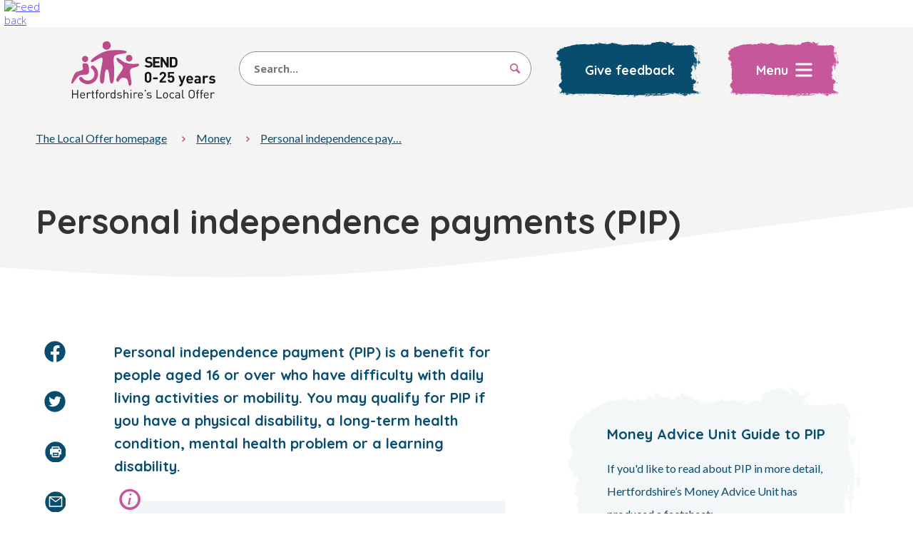

--- FILE ---
content_type: text/html; charset=utf-8
request_url: https://www.hertfordshire.gov.uk/microsites/local-offer/money/personal-independence-payments-pip.aspx
body_size: 40895
content:
<!DOCTYPE html>
<html lang="en-GB">
<head><meta charset="utf-8"><title>
	Personal independence payments (PIP)
</title>
    
    
    
    <meta name="GENERATOR" content="Contensis CMS Version 16.0" />
<meta name="Description" content="Information about personal independence payments (PIP) for people aged 16 or over who have difficulty with daily living activities or mobility." />
<meta name="Keywords" content="funding, funds, money, DLA, PIP, disability living allowance, Personal Independence payment, benefits, money advice unit" />


<link href="/siteelements/css/style.css?version=230086" rel="stylesheet" type="text/css" />
<link href="/siteelements/css/y-local-offer-2019.css?version=231000" rel="stylesheet" type="text/css" />
<link href="/SiteElements/css/nhs-widget.css?version=32805" rel="stylesheet" type="text/css" />
<link href="/siteelements/css/faq-accordion.css?version=68543" rel="stylesheet" type="text/css" />
<link href="/siteelements/css/findyournearestlibrary.css?version=211903" rel="stylesheet" type="text/css" />
<link href="/siteelements/css/print.css?version=202574" rel="stylesheet" type="text/css" media="print" />
<!--[if lt IE 10]><link href="/siteelements/css/ie8.css?version=6522" rel="stylesheet" type="text/css" />
<![endif]--><link href="/siteelements/css/cludo-search-css.css?version=227024" rel="stylesheet" type="text/css" />
		<script  type="text/javascript" src="/WebResource.axd?d=PjUm9HYMtFaBv1w8LgD13UIzsrcgJRMlHl1KVAzF2AgEiZAQn_RB8q1D-OpipawIamHu-r6UwDtePXpIVa2V6pnJ_gcL_OhkiR9WkXq50FLfVzbD0&amp;t=638997495873314254&amp;build=171114"></script>

<script type="text/javascript">
//<![CDATA[

if (typeof(window.$j) == 'undefined') { window.$j = $; }
window.$j.register = function(name) {if (!this._components){this._components = {};} this._components[name] = true;};
window.$j.isRegistered = function(name) { if (!this._components) { return false; } return !!(this._components[name]); };
window.$j.requires = function(name) { if (!this.isRegistered(name)) { alert('JQuery Extension " ' + name + '" not registered'); }};
if (typeof(jQuery.fn.setArray) == 'undefined') { jQuery.fn.setArray = function( elems ) { this.length = 0; jQuery.fn.push.apply(this, elems); return this; }};
//]]>
</script>
		<script  type="text/javascript" src="/SiteElements/js/project/location/jquery.locatorhub.js?version=214338&amp;build=171114"></script>
		<script  type="text/javascript" src="/SiteElements/js/vendor/promise-min.js?version=87121&amp;build=171114"></script>
		<script  type="text/javascript" src="https://cc.cdn.civiccomputing.com/9/cookieControl-9.x.min.js?build=171114"></script>
		<script  type="text/javascript" src="/siteelements/js/project/civic-cookie-control/main-site.js?version=226289&amp;build=171114"></script>
		<script  type="text/javascript" src="/siteelements/js/vendor/modernizr-2.8.3.min.js?version=360&amp;build=171114"></script>
		<script  type="text/javascript" src="/aspnet_client/Contensis/api/zengenti.contensis-client.js?build=171114"></script>
		<script  type="text/javascript" src="/SiteElements/js/project/emergency-message/emergency-message.js?version=216916&amp;build=171114"></script>
		<script  type="text/javascript" src="/SiteElements/js/project/navigation/history-flooder.js?version=186189&amp;build=171114"></script>
		<script  type="text/javascript" src="/SiteElements/js/project/form/dateInserter.js?version=210161&amp;build=171114"></script>
		<script  type="text/javascript" src="/siteelements/js/project/styleswitcher/accessibilityfooter.js?version=134682&amp;build=171114"></script>
<meta http-equiv='X-UA-Compatible' content='IE=edge,chrome=1'>
<script src='https://customer.cludo.com/scripts/bundles/search-script.js' defer='defer'></script>
<script src='/siteelements/js/project/cludo-search-local-offer.js' defer='defer'></script>
<meta property='og:title' content='Personal independence payments (PIP)'>
<meta property='og:url' content='https://www.hertfordshire.gov.uk/microsites/local-offer/money/personal-independence-payments-pip.aspx'>
<meta property='og:type' content='article'>
<meta property='og:description' content='Information about personal independence payments (PIP) for people aged 16 or over who have difficulty with daily living activities or mobility.'>
<meta property='og:image' itemprop='image' content='https://www.hertfordshire.gov.uk/microsites/Local-Offer/Images/Logos/SEND-logo-thumbnail-1200x630px.jpg'>
<meta property='og:image:secure_url' content='https://www.hertfordshire.gov.uk/microsites/Local-Offer/Images/Logos/SEND-logo-thumbnail-1200x630px.jpg'>
<meta name='og:image' itemprop='image' content='https://www.hertfordshire.gov.uk/microsites/Local-Offer/Images/Logos/SEND-logo-thumbnail-1200x630px.jpg'>
<meta name='og:image:secure_url' content='https://www.hertfordshire.gov.uk/microsites/Local-Offer/Images/Logos/SEND-logo-thumbnail-1200x630px.jpg'>
<!--
ControlID:Ctrlddfb824e3eef42649f36fdbff1beacad of type CMS_API.WebUI.WebControls.RazorView has set the maximum duration to 1800 seconds
ControlID:Ctrlbb8d43821fc04441b95cbdc51407bcc9 of type CMS_API.WebUI.WebControls.RazorView has set the maximum duration to 1800 seconds
ControlID:Ctrl65e4d7d1ec8e41129597cbdc5f3ff050 of type CMS_API.WebUI.WebControls.RazorView has set the maximum duration to 1800 seconds
ControlID:Ctrl4795e05f54bf4e46915074daab0c0bec of type CMS_API.WebUI.WebControls.RazorView has set the maximum duration to 1800 seconds
ControlID:__Page of type ASP.microsites_local_offer_money_personal_independence_payments_pip_aspx has set the maximum duration to 1800 seconds
Cache Enabled using rule ControlID:Ctrlddfb824e3eef42649f36fdbff1beacad of type CMS_API.WebUI.WebControls.RazorView has set the maximum duration to 1800 seconds
Cache Page Render Time 17/01/2026 07:26:36

--><meta name="IDL:DialogueKey_ContentID" content="45385" /><meta name="viewport" content="width=device-width, initial-scale=1.0, minimum-scale=1.0, minimal-ui" /><meta name="twitter:card" content="summary_large_image" /><meta name="twitter:site" content="@@hertscc" /><meta name="twitter:creator" content="@@hertscc" /><meta name="twitter:title" content="Personal independence payments (PIP)" /><meta name="twitter:description" content="Information about personal independence payments (PIP) for people aged 16 or over who have difficulty with daily living activities or mobility." /><meta name="twitter:image" content="https://www.hertfordshire.gov.uk/microsites/Local-Offer/Images/Logos/SEND-logo-thumbnail-1200x630px.jpg" /></head>
<body>    
    <form method="post" action="/microsites/local-offer/money/personal-independence-payments-pip.aspx" id="form1">
<div class="aspNetHidden">
<input type="hidden" name="ScriptManager_HiddenField" id="ScriptManager_HiddenField" value="" />
<input type="hidden" name="__EVENTTARGET" id="__EVENTTARGET" value="" />
<input type="hidden" name="__EVENTARGUMENT" id="__EVENTARGUMENT" value="" />
<input type="hidden" name="__VIEWSTATE" id="__VIEWSTATE" value="HtjPe9unS9nNgnUzXVBL/[base64]/HThzOK7qG7p94ZiKqSDtXuqFg03zoC+3EQXgL5NQV6M4nDC6+0s8YvyPR7ugTzYhqrUvKV2KP+w8d0/ar6TrEscISt2pdWymzBUwrdut6ywwBVwOz4qurlq6SLEmdH2dX+RY+WXc5DqbqX4mPM34VPbnnfCSZ/d6/SVt15DEN7NnvLsV3yr8R4SK0wgzDOqXnBhbg4KKDqKdf42qbhrJM1MDo7K2qAwPGyo4yf7d+aVM9DKvCedKvRorMzlOXrbBSPgoBYSyoffhKfcRH8y3AmcegSZY6BrHJzxEQr7BAJv13NASVNTC4IXnmMBQxIkP1mGLI4RnhmISY/5VP4rV6z07uIdmlyL7Quxfd5DI7XPof92SYwnHT7WnkSxMoSyCel7fX1TttwnPpFZgLJuV0Flg9DbliNQW/WiIl5+0Piva1qt/A/hB2af4z3+5+xjYkUld+RlQAod4W/VLAjSFg1v9QUa2ka+KFwvCq7pQIqljJVWikQEMT0n/+93T7ZC8+ok0G08bGtyi+bUOy34YAH2iWWJDs9m/wCwfsbl+084fR7P+7GPAIMs6c4cfpr+eQBPjruIs1l/k3szEJQx6wv1tXVBgdghF9CiNx0JsG3eq7QI2/j92GaSXyf2eq0MvgSHWTO7oyBOV0NsMvTtmviKoIA+XeO1SqIvFYALqo5spDgK9FQKO/l+phIbT/qMVKvdmhdmII2A4uCeqe40EPUFzfHMaF7u/5DVG4LzLs5Br2bTO3vBylSR5pS/uS+XDetV+4C2Qt9wEZW9agECbQ2fS2nY3Vhu7UbGyU7cxyOgQNJneui5eM/gxEYIauy8YDAQsyW9DlSn7AfggTgh4nPNwwl+zM2kVvR/vHivqQ/VjxmlkbDBxVHWGCB2nEP5ZvgG9NKjOKuJCOXjyelfEqtbCHAMwr/NwLwAAgnGRajGAWGdPhb4PNPp7Prf1Adk6cnk6bx9GV5fEIJoprgTfaxBj2Sm4KvYcNboEQtrh0vaGYxhZZKkZahErNP6mj62UiBbJxARIcK+nC0ef8GsYaQyBuo/uriqChfDilLWou0yIWgvYVZd5IkpobQQrkzmvxtKtBmsUWAgZW6ccrPvoGBRrHnHczXB+gyvVBfeg6Dchze0PkuvOyecka8NfGwo96XqifnFhar6coUNvOE+B+ZbTfCFi3i3GFK1Sj+eZMs2ozms10P3+aOL/C1feLuSoFZQpj5YCWs6k1UedEcMyyof5JgJfGbhYfaBUlfPei2EyInHc2k691ndODPmSbiHFeQi5wOFJa306IR11rbIjeQ0Ii+4GELVz1EJCgFNJbGtGBBbWsr/7erLh2A3kPQo/[base64]/kpSGqHTufCaAQYr2IY99syQWcjV2Xxrf4BPAFe18TeFzS3v42Pf5fePLms4SGaGO7XYs1PnAUM9A0wR6hkVGo6MgNN/N+53I1XkMl/2tu2YlBe/JqHKksd87EZNcefo8rnKBLNPTGCeXP+IsZLdBpESxHrKprwi/KytU4pwGOF4+9AK1EC0qetfjlFzGbPBuT6K5YE2sQuFGPSE0hfWYKur14ClsAlMYkKDof1LX7LYhwdPxFx7cGweGd9pQSnlvMRYX/Dq+LoTWd2HxVzr8fcaGmFNM8q/LndnVTtT8c+rVQc1Gjxoj0V29ojTdnN8ohWs7T02LnzyNv0FyunK2sGfODS5Sbmnxk8Wc2MMWWueMRl75gwrVjua2m0oqWpDOCK7QIDzioTl3lpt4ADwSeZZtdzoJ+YtTq1yOtf+OapI2y93dW3P+J+hAkR6bf/11owYMF1JK+DAvaIvID+qCSpjEvZBILX6C+Oki/jkB3GvzigsVd/voNGydgAGtXXlVNFKR0gYRzgoAXtbdSPqKcPi/1qGvoLkm/e5pymOBSSNb+8MCVgoDduOXpaCm7uf5Tox2RfhdGNBSxx6DsP1h/94i1YbcBcMIuiD8gOB+u7c3rJqxWLewOux4RofXu/tLcPME/oSiShbaf5IqQY1MfxWtKNCoD3ycfOFNU4Unv9WjA7GU7wkaMc6USHa5IXoI2lGxyzM4lzix9bsRqGidFs/v5XbOXjRQwhfUqTrvVSM+YsiQp1v1A/dSNYKbqUUIeo1JqZHXautTM+KYq1xR7983VqWwLhSSup1OPhv2VoAAFonmGZ8jRqWOXh4MsqRUgP47LvMBtMNw/N7NP2x5aFpR9lqQhPHPNfmL1KOmQXttTvtZl98A/hpDS4Dq7WVH/fecNTL/Wy8RY+Hx0+bKW1hjeBV7Zxl8+8URPWscOCY3FUSyOETOPcdWS/7hHjBcvAdMdBIgoPOxjgG3W3xLNf5DevwckOVTE2afD8RyMSaLh2AAGSwJlsy29H0kM6QWNLnHTuu450Xj2DnY6i7JACe7gdR4VHIgRzU0KCKAx+gb/c1ozeuz4h9iUmrAeyxGDa8NZOymXs5N9vzkRtGNmn4eh2eA8aXwE6cZKDUkHXj28dhNqYSx0/tjTItXykA8xHNnDrnD453SDqT4NMQD3RJKFqsi1gJlD4MxhVG1LW2Bql/[base64]/qCDiyzMlYx/Cehi2VRXUmnxhdR3ukEyBen/2fc/5r/3IlzGgqt1CBoKUwItq7ZPBmtTxZSo7HLq9CJBmx9lcLEOnFPHm3hm7N9UkXvcPpCsirRStc3n1qWtqFG69PNHFcLtxejoqJQ6Nw3mkAlFRmD66VaurQFcL8b7dN+28Z1MnM7ow0tRGKRWuwHkcQCAWIwLB32wDnpZCoAxX449oNwh/qUZfB4QBwI04+fP2zIOAtBPAEIU8giPu87VDhMI8Wr1gaFOtpXTOPrO82Yi6PgH7sMEVybN6eXnt5WzMUeo582Wz3uUP0hL1fedXWtscUtGIi2Cb4zOqRa9RtNOLtqrHcgQNoT/nPxJKC+A6epnCGjYqWzitjguHsn6Ws9tSQ6xSoOky+hc6ib1OjJ1vqS1XwtJTMHsUJuwuQ5wrlZCLX9M/I3x8MzoonwNr8jwI3jcynGyo32ZrvYtmDIiRDapC7Qs24DButbvsVQG3JqW1aeqaU+QQ3ZanmfVtfgGU8SMa0yvH/h5QWlpU2O9+Q2B6aIsjlmRa22/p2gpW6Q1arSrfiHTVqGojbiNviFiq/e6kkW51oQWR60kX7go66A5B2+wjN0jMGGelpHyODHo5BEyHXYB4xJOfnDzFuvtEpO2Zwz6dHdQMRAjZc7XS8xm/OQhGkvfSHjdLBQl6YKXwFULMig476ZKbvdFhT3Tp915iBZMQOKiSllSi5e+/UuZn1u8X0zJ9tZFoWzep6WHH+bmqBBXybz0n8qoxYBTfBlVGt9dhWfbeBhFaCofHxeXRqI2d0Mr+VUMmLLEeNxd0RNzqrEyGqYr1KwArJSZITaQoVDHNqgSoJCAo9Q2zUEDD6nvWg3I+3yk6lYr+XYQxexaHOwRm5SMYkJjd/OUDUSZe7W+/fF5dob74n3yDMH907JzfbnAkhZ7rTyr4rEmrqRsI8HkEeQ/f1wtoEHx2kl3Z2BhWcg1SJ3kgckr2rTc1zuhLtaiRRveQu8OefbD3FTqTnuACV05gN3l58BsL/jzZtiV3Z1X+Dlx/84CplmruLQesfoQqKuP5v3yIiJ4IucdW+6ciYjOD0gDw8PMRtrs/B2T2s8HfBk3AT7u6CYqdlaXUQK3tWXla0EI863lNKo/+QhZX1kTZk83HeCI1+Ut77TyVFaL+AN7G6YxXTUrO/CifnTQJOMZZBCfUR8TMjsksKWjDDGfA89r7No2a/cUD6GCOcx/5Ib+ZDxIHgj69QIrnE4FjxJS8VCbMX33GJrrAx3ZiYjD4v8Y6ec4+SMBGXrF5wgPiJLVCIKk4RluttxRFdxfRjJRzoLTjqo1fHmrL69coCy+7k8Ds7rXSVAKSmEp+gqZv7pOB9I6OIK9iTw8muRPxcupGpeoqK9l6yocRFdowtP+vQUXwhbCStetQMHv6+5bMf/Ut6tYJWBf+cjn+FDgXwlwptVTvlg7vZqNopcxaDvYliBmSC19OZoHDsI442gPP58ux3951F6BkYGRfAMC/HXyRD6UZcZZP6go7Z1CZp6kPQdOWGSnHiMDYAkR5JyJJe3nhmLkKwtRfMSlVfw+Av5AYo0WJNggpIpDsvwWQFTMofKZMqPMjbSwoyg2NHupMHB38CDKeNjW/2zdOZd50g+sryiU1aMyloiI3rB5jhFJfwv9GEo4g0mDQMhZqt7o279HAUp2IsCXS2NOilC8JJSShWsxDJEkSZomkp5vpsaVoS+BwQMcqJuO/d07a0YShtOxv6ZQKah43ZXu9g1XJWDKAaFoxJHr+Wqk8TLgDKZUcW48u9jiytbwGPehQhUqPVtW0eKOudZN6qYV3rJbV+fNBon+k1tGIL2JzPyc3davWW0rT7VL9OKa/LrXAW98UH/GhwejzN/RWgRf6Zq8yB8HGmJbJiFkp2pjdZXZma9j2Bm4XISdm3jr408i0x18Xe32ePc045UiBDqLXozD3YE+HWBnXCOiGrksHYaHgXnoULZk8KqwH/VYl7tHTCiHibXVyQ77eb67fadGanz1wMJe/vgoabmxvWZzaxmAVH+lTf4jL/6hXL5U6w6ku9J/zyVzS3xJAIiGlasLVlMfj0dWxEpgLfeTKG7/vUnY70UdWb6Ds+t00GGkdsKK60EOLjjuHyWblGGbCjcO48FXb1MkYvSVwPa8qNjDEIdL2mQT2K3+nogtTh124CkO8/yexncYhiS1OEgMGD4C/ZkYvCk7zRl+u+n73ik/O+vOqq40B6lDXmxFPmJRLIYA5eqGA36y4rwU8cv1eF+x3KSqe2VD0qgYrBu1mX0pcbtfAybTMz/FFQ/3RQsAfJQna7+vjtzMnxzqT7WMbYGD8iGn6bScHpziqDLlOMU0KjX8+F+oiATQRQdPzq8b+y86OqF6SJd2USgWUiZPLsC3UWf/su2I1PewmWENzLSBJgbjLMs1t/uuBFq1XKHpM5ePeVbu4+B1GlIzVPma8DDJYXE/LWM2l4xo/[base64]/Kvn9SHyxV/G+jc8mNx9X+4jWwtwfjY/Fn0yy0F8kRQxv2ClMe1nAk9jlleWNE4SEALYw5CBbzwaQ6o26fx3vIa/fGWqYiorEwnErzjl3U4ykgrWKaIESOaAaBx4+fNkopQkDEkxPQQ2jtjU1ASZA9fLX7Yh8boke/MM5WtKMOY7SmPv5zoZykkwE860u8j3uIx3RV9Lfn8VRKlMeERSkS8LpJCsdJTRj5Na6yAGmUQ5HP8Ds634/ZfJQplQgy39rtBmJYJ/rjcT7UocuJmu69DNcDxph5Mqt1JcE/C3qmI+WSLjO1HZfHMchTH4o5T47aSMbc/qAdRyYus9gnaBPYQQ5zKbugrt45jSvbpdsdSkxFfweSvF4KPvVJ2BRHAWF2o+YcVhBxCrRWwjsEUcOwbY23T7Z4NJANy0BuluOqj+7/ZXaghX8mNk9XUaKjjylnV44TQ7I3W9BfYYylq+sCCORSRJssI4uxHlX/0AQnCi1X3Z0oLmBNpLMVp9q3+lwNW2QxHAHXp9DlmNMUK4avTekJOd0p7w/TQFqo2BZzGhb7iMkwb/U9UDJ6fanUFtfB5rDuxgmpNs3XYRVELDAp2KeBN8vsXZDk0TSrZFmVyWVv3eSk6PCf1LLSf1WYJGJ94hHAf6TH9c4Hw414mDmrPa6LuBi8T5an61HuNdXx5BgB4ochRzedoc0Jto1ifd+HBbUILz5Vhqi/UQ+t862OMOGgP7oxY8rxiSjB+lRHaiuVocnuDJ3iup0YWVoZMjSfC4HF4e/srdeL28iscPDeKn/sVXXnVMcRvfWydx+D55KW3szw23YG01nmZ4qm6UDmkYa439EdynBTt52arMD2QLwsH7/l8Hlnw5HyfWTMQl6/+Ata/7FP9Bq7XOmYP27UiBjRcETMOC5BvaL0l9RPgyXYDgGGbWqjn2oDgmpkWH42KchgdRvWJ9RKhFMWVdZ6A8h/QbsskBGzCJ55p/GH1Q/69uM7Zyw3XoQke1Fx7EOTQSVyraz3DbjZL34r2YPlKa2UP279Um7x2AmW+ZAW04PgKAJgANhkdyEXzTQAPuapODybKo7j813kyVWpJ/Qc0GnFTzFMu872LBBUGmBTHDFezn4AKnTTyc5rJVaiVch8HqgRKs6NMTFgAM4zfOuAH477XRqS0AvcqnM4UazKFTT4JdrLuH4mFapq6hUiD3pLncUi9hxQu1fQheSTJ0Juhp/KCm0S2VGzkfaC2FZIHucgfKoa3J7/AXTKML/9MaK27SeiH79ujh3EORvkUbT3gn4TPm44oQCkFxp3K7fSW+Cw01hdrtzL3j3MJ8vKVXgs+F6g7+HaD3XCBRzZxmXPNKeWPGmt54MRgsvf/bSkl2Z0dVvbed8YKDMl+jhGnLOBhQyWI2/Ezd9l9ntPIfAaUsBamIQ5w0GnrxUfwaGmt2SoVT61RWN9ok/591aI0eUwcVPJjWWABs6GDMfp92xxztzs6X918uH2ADrqkEvnfYsLXTarWhbRWrkBsi4LupMEY6MlAwSWyQPv7U46MXbc0vB6HcejQRegi9TXMIfoSVEYnV/dnfY7c65pd7jNha8m35D8EnamdV5UkJfSPpB5sDzaVG/[base64]/7ugB004wICPx86rWdDXWThgH8WwXL/IB3Vg0LumFSvCgtqoY+2B9Cn5kSOYbJt6XtX5Z7+pi94YLVoUGdOQCrsEfBZxJUNdhFm8l4/qzT77dhuZzDay3CUU0ftKvwvdVZyTNwBwuKyFWe4pDlQDuRxv1a5/oiVXblxi8wRue+u04GeXh4HNk+ruql/D5DNUtaZfQ6o8+UMCC0KncmBr+6H5hcEATWJNGInQd1xfwnl6F0dSqGuZz17ot64DKGQTmcbuUe5MWfjhzBHOqwU6MXIK7MP0H4a7ii1XsqZkmX2/bs3LuoGw29r+d430lI9Ue66ZYFjUT5eRkOqOolfLSnqbbK72vgBTlOswcS1l+yBNMuwvOvbsDlOj6Mql0WfUeOWUJQ9kNqGehyBe+ELpq/Xs30RvNpsMmkvY6PzCrp5R0eTDkaa9zCxuU7Su7GTZSN3rcfmEvtT8ynNQh/8GvgIh1Urv/AdgBazIMc2zmv04rXWNsRHJYWshRNf/WxFl4aNndI+hhfVLW8j+NhZ+LrBAXJ3FkNRXJkipv+Dma/aF+Da4eVfGRqLikgOvm/XpAiPDjGMrnK+vyjP5AZv7zlFooSpXpWhoUaPkAsZ/6U59eRR3bCzyndNJO0M6zI98bu0WRNO+E0RwlyipwUylg6Dgqvpf6JZK5D14BCsP7T+OXJPJnlEHlax99T6h/tzEv/FUY38Ps9IASgOgHDHZXOIwNdQKFMbrQ7dgBYOL41qHr6nTnAgpOTgBmi//OSUBKY6PbSZsBdk8wfr/4eL1K8dJSsMMcaOdH5PWDk6orXswXBK582aNQlJaTfjHuc7CzpYnmwOXwmeUyDrVBSqgLbqpqLTfTI/R2Qi07LO530IR7tYjcdTVa1wwu8Pg9YtP71WJOnB6L2i3p2hUffR1pL3QCEH3MqSAQ1t/i6MyCU7wjhNrfF5pzl+KQ48c8ugz4nITF4ccfPEV2oWLzxnaUYg9iirjFIqMSr0GwMg+Bg1kUxoHzdlH8MNHbGc1cAIdpoGNESmpXlV4fA/c9YQWlNyLMB8mW4AuQ03H3v6C/uM8FsQPLmyYMc6AiiB4Gl1OE02o0k/mczRgFBHld6EjufO0ygAchryFKzOk0gX/JmnUJDEfEQ9KzSM41MJpqI/dRlk87yGk3BRkOF7RBpYBUsDpI1AqRlgRLrSIpyKZyFAviJQijfvqfsChLmgOiuoEqAFsWM/9jDTlS495LzAb7hhjBUcoyffTzZl2fEUoNIfdtGAI/y2raWIyplJAmbvqne2FviT7asb9uP3Q9Ef6Mwc8kg1RoHxU+70g8Jb/Nl8fAKxVlxiwSgtqHJv+ovv9eN86PSGIHAEPsInGDC393/f9UHLbs8T95qZCeS6Lg2YtW3sZQZHnh/ZDFOcRNANpuys9qgOPBQr2JlcLUnbptBRXSNUOiKjkOt2BgPUTa+JZL8Rlt606So+Ixktt+5vqY6WvBg/FeaPkBtwt56DpyV6ot5djzfEk8hNKckPGO2yDuRdE0a+wigLERIwl9bUnr6hV1AxkBl+++ISFt8v8od75B3hwqcDwb5mrCMqAhQ5CrzzUg/nGHwe4BH1jK1yJCLdTUPPaSJ87HK4vWWWfcyh1+IEGHAgA+vzitXIB5w6DB7YBflDChTft2pZoxBqSJwR58xgijhk0buaHDyZIxBb6BGAR0x0pen2mkE120cBpAx8LIf1J/AYuQeywWrxDEmdVbZK7aRw1gvTL4JV8J97y6kcI8OGnYNjfIO8igUd2FulO945/Vi40TJOCvT4OWE2yt1+SywzB2bdX7O9ADzFmzoxBO5mbh2aY9lSOimTxymEdn3u8PYVb+j3Lj3pXQRxmpYnBowtwHqvrkpunU3QVxUYPMXZ3QtWD/K8O7wyOTY+kqJUmUxc8kijZBx/KrHT9kgmc4M38kLoiu+6EGK+RoR1SmpCSfjP63TxLo9fp69463+kkiEpHLLuoJb6RV8YmlI8cA7vuWPVWv+Ufn/0P7/EdQBzpxEVji29/gfSZe0SjayNP2gusfpoJTM7ZxOXiGcuUfsJ2P3IbIMiuWl77aSKap31Kf1xTSv4kFIEL+Bmv5o3idYQUzoxSEbZ8w5gy0Rz5c9s52xQg5m1usmOm75W9H1VL7cnWofCodwCoYV+DBX2D7Vo9mEz+47myu+FwmY91U63a9K29H6hFHkx486O/Pn0pVT6DvAB2SnUa8nEtQLsOyLvJMblUq/SZoZpXY62NKOtic/rOPfry0fQKrzhvMzePOu1Tfqdsv4vqpQySovF4TFTGMpTJ4IMcXG7OQ0BpRtK1PIDZ76KTVgUdbati9Sh6zEKs3pXo6CF7f2LCaUJ4C84KfGJBV6VoIMaHOt+n6uGscanmM0tyqb+r3gQWXdV9ZfgKs6b3pcONhMr1tF90lzpzmWc/NVVlgDe32FFDlRCjXdm9o/ndmf9Bo5qnXO544ryvIQ5ZYRRGvxipeZzdaQpCZd5AQ+8IXcHqFTy2aXYK+XJZT+OSmsjyiYDXz2S037xTuRr05c5R6Tim8Ry7i0Nu1YsmVsSqZSMijFLBBYRbswYHgHxHGyeXO1xIqGo3f1FOlkbkzMHb/aywHABCNNwkf6KWrHKRbhc6I5WF4VtnaTsHSq+9yAdRqpR0iOCLmba37xW9l/XKzAvBgcBGBECC/eS9ni82ZDvvWCRCDSlO0ilQp8VzsuVx/[base64]/EQ3xFGT4C0EeofhLfZaQLC9+L+WdM2rgWRH/ZekKf6fPOU+B2ei4Ag2TcyPnLyDFyr0w5b6K38GspP3BblNN2HxoYQL9xsIr3Aq9qgsOxVHf5GQrxjKmdqRnCa++zs3f5pCbYyBSVlCIpHnzgkJVsSjrDFadKnXlA6edyL3B+NjCT/MoYalmB1p9H1M1j4Ykw35+Ycm6HS2nuGO+mNBUNEQVCYPZOqdpeT9fXKiikL/G7CSP/Q72Tgr9z8zdYlfdfbMxkc0HeH/X4Em/+eyz78YTTFqI9grlg3jPKqB90As8QGCH6kRjsxQo+Qej5FC21HwlQLS5w56Y7gJe2RQVXBxcVAnqnXZY2kupKvq44fZzRL/n9n5wvvwYsmsT3zZ7OT60ndpkYemqiZQMqGGox7IQUrDERmlj+/TofyHUl0VL5yIqgqVpd6dOiXkzCcgmSDUyUTSnQsvWW5em21zDJFAfiEfBRaKO9MmV2KGrQQcgsuOE4L31zfcAFbk/ZA20NjKAYbCy6uXG5hMpMXn5IVnII6q6cfhd3noKonvSwXW3eUIx4b9EI+K2zQVLjqsVT4Jo8CEGUzyFCGObp3JFZ4e/aOlPtqAV3kNlLRmyh/fqgkb7L5s0+/CVO1ddT7UCR+yjFMg/S0EUrlVA192hv24cT6C2GSBtNeh+lzSWu9EQHUtY/FOJ3rxi1XqlPWNNE7+8+RlRPvUdMk22jjy77vHSp6ymaNmOR7kelCtCYaMfjbEEct+q4U9PcieEmKtjjb4drIKFoPs8/om7/O+Vx5wyGEMUGYhRgxfUiWjE6Y16kPg5Vr34B8o/0a/cYnFSwtIq53mORXZQL4aQi9isZ5MfRR1uAjyvvymGrR959YGfuN7N5hQ8H4PehaES3sjZWESdMfPxR+guYbe1oMw6z8Olbyr4m8ClS/yEQCMvWiau8tP+Frv9lntKOcRG3Mk8VBgG8C4Cq/fZfAjYgXT+M1qeIEkO9AQMz6vzWORsourF813QcUR8RfCEyUrktWSjyq2UMgH91VGc7Ppy9uLiAt+6lUl09JBgrr8JGnfo+JzS8kZHa26eUKOj+j22leuFyxzDREYMIxNmNVyFRMgsp0kDqOXYfeJeAEhiyt0Mmybe9m+FR6onKJLpOOt8a/kn1mGDkMiIHQxU6SDh8bqD470vxb4pwzz1PJi3lrV3aKUKNkiMPymNzlD3ZfaM8Me+//tguQZ1QrEX1LW2KxV3I5PaZyVdNejkihisOB7em5qJjGhCmhFV+ysZKNdEUcj/hD8VIo4tACq9/K0Y1qCjaUitDNMUDMubzGa09F/BIg1KpDr4kyOLkzVANv45mXxf+PTBZJd4gY0yCFK9jq479Tru4dvw0vHuqwcrKaohndpQTnR1O1uTVC5Rcrm+EHlHosQstOy0OFB/ppBv7O6POtZQ4pRtPASOzadP1fOONS2H+w9PaFx26loIqIS5ZksGUMFCzZP5peqJTQWdBihC9FnTMPOv4QbWdJXZmcxIeiboBpexGtNGKM3ggnMzlYgCukkY++Rjt4kwJHy4Xi7IbyFxB/Dj0Dkvpgqo4HhctD9fevraTip4dnQIlKMCr5sSWRgdjJb95PR9b6Ok1u0qWXvbe3MRusAnAUUmNydmW2SYdBKKMFP5rlxiAITKe/vh2Y/cy6CGGaZnCnox3PxNOn2QEmAscpMAm6mNBADGn5O5MAj8E0zhDon+imalhDEwmsPIwn4W6cjbjMSynV+hVD5DV27p0oAe3hSLUyNgDALnJi3AxmMnD7MgKVFIOo6mkJ0KtiILtGe0PGnZyQevtu/[base64]/NvfK915JdrwyXTjmkaEfok/7J70bqGw9prbVgwXcKa0WAu1Wx3UVYGZQauPs3W/hHsTiVH9p5ADh6N2rSkUQ/PQTNItjQbhB0+Z3du1E1c9lGiaT0qlFwlfnQzQGb29UKn1qQ0LRjwiz84QxfATR71qe5ZpsfFFyF7m5DokxRKCP6tXqU2909GKtLrwQbS7OroNDTKZQ/abdJ8/EP+ydvTDiup/oXzfE8Iqo0usCAcM1SWC74fhZVBrOGIrastUq0V8+2kEp33eMKPLSnBbZOZrFGfvUqxEVu55ou8PTT/weF7fYEq4RRH0VVZIrL7Yklv4QuVJITqBKMoszXkTnAdGITIX6Vjtd0q9UdkWs6l5ISbacV50aPdNAIoyjTOqTHF0k++BjrC/vC9mtc9JNnd589qaNaU0AC3GSB3bWj5a4qNRv/9Z73KHNzBIx8kSlex/LXfWIbk4z4O5cCe6SNxzVxLiueIKJ4a3WzoB6KpYNoS3qCT62ieCQWpxpQjqhNwvU/AiW5OLBlj+FKwdJslltludsl/ie0rDK4JziU1eAPoHXZ0CcfJTeIqtXcyKRvTGy3N1MuJqh3tZV0YndH1W5ysc2X6iEZLfwe+gaTYchTocqDf+4xQas0IcCfsvIFP335YhdeOnkDNulUPNqkzmuwLFbqTeB+yRR9rkZZ2fxgDWHorfkouLHqM6PRDHX2cNW34urgU09XSgW3npBIV/CJc9yoIjow9Cfke/++m3ZrhNd3/PNuYjdfVF4HwRREklVsa5NsJxUdaupmGHQ9A5vv8R30oqeyKnN4ZCFd+4mTNkSss68X5idm7sD3D6yqnE0/LjN/RS3HH0mZqu54VspIfcdxdSNe9Zr1w9XwxerqfjU2hleHPvATJiQkZrvtiD7jUZ7WftKQySLaZ6Wwe4J5O7T/4K5iHne0kBVF4OFRF6AUFOQbKrMiRADKeM0cfuMdnOzc8c6jnUD5Xx4pzIG14zMMZ2378eJN8fB+M0HRvV84IAQGcOwxPwR8oc/ssvTRNvyUDsutzY5dtWDSH5KxS7Hn/UE9uS/J8Cb0uqCsr3GczlCdYCqP4aWERfrd1cy/ZnsiekY7dKXt5+i7UTo7SkTMWfFINhMl1WeqNLgwRMuVCP/NOZmS4/L6uISXY5RfBa7qd5kglnGLZjcPv0bqfoEbhdRFfkMl5YjFlhOgudAKK5CGgLZ2CjUbCvei2a+GTymzl5Glyyq7orfZm3AUfgVvwMIN0+l2LbmoSm6943yF/UCAxBkxFqifTJr1KFCDErXLp7s0SKYbzWeBFp6U+OMeESWbtOo+kvqxOhxQAT8YllXxewhl0RRJylt4ovnB0qqvn9CGmPhtL907RZ0RcK7+T+xLuhXiCOFDASmQd3N4rQgRw/Nn/mrQKJeoU0pYvqxsmXA/qUa2utR5jRI3XrMyROdbMkjnbqcHB519RFHhIzYYaFm5d+oAWmgiBkug6fYsqaPlVchIrSoMgZr7DUGKHdt3QSDBVNPEaLR4pktsfWyoi0z+pNBnrwj5K4JoGISO0P75GL2yrM/[base64]/B80Mn1IKFlMPKEWwCVpyLtHEETEhR94T4PvfKTMhETd8FvyeXhv0TLqJeR8krE4WMFbSq2eaZKgLmAhHDZFNztSxhdIUrtWtAV7SoA9JMZyvlpXK9SObu+1qw1heZPbzsm/xQ6jktpQH/mWFzzbW1dw8FeyRqWqLlCSUiITGh7SQCYiWZbasKgwDLmXkH7eeSdZE7t/Bv6ce4+HsQXBfhudZiTHI3l9fUKlATHNVks2Qcdp5rI7rv3k0tvSDlwIFWJ5svu/iGeRMFwo/pkNEfDtfdXXOXTRzvonDxjiybzXy4rrPqiNFlBOZxAezNyGWfaGFc8LjU7f0H9weonD8D0RkGJB+25EsG9JlHeFMgtGoDyfWpuM/Ad4OacKRLej/gDt6icYPiNFLHd5bgbSobZc+5L9RRcZeuV4Ae3IAvMAD695oqPmz5XQ7t27+bBIBTs9oW5z/DDzcIfenYcnr+2OVGKDX7QByQab0BKolzE65vA5ziNu7Iwvfx5vQ5f3tw4BAscCkS3rZ2KsvvXnDl18GZKfWDy047eSqmVVWIgoe2cK0YQl6rJQztVpJfeXlH8l0bTA9Ps9EqGyRfSZ8fKY+o0BXLsZm5Flgmb/dvIilm3PNLPY2NeXfzu+uFQC3004XnWjX0sFEC7+8ODTcDXb7u6ORo9GmGzVIHq8KK4/LdEtrBvmNsRsL1qT2WTxY82xsCd2RfmRLUG1YDks49OgpTS/vi5+oyigLvte/LPtveJJzVVChnpCps+ZO1C6q7B+U2YJ9jVgNzhiUacwyDiuujY4a9hK5jytcXWIYcBn3mRsuKv1Ye5lCfhXHWleYp/[base64]/UxLNYNur+T6rbSSqW290eDhsrkHmfD60QPPyNEDzWhXdOjn8Fe9ptOZxl7WG1+2bSuY8q9PO9I68BW1OT0PKD02qsHP7ku/3ygIYphk5vdF+NJFBPv+r6IhKSLjh96g1+zWXhOPVwVnDxo/s/tfUL5fwaG5XXMb8dzhoaHZUb5a9sj7hjmzkT8Q4NMOsMx0c0TS2npgmUFhHnMT3xPj0iO4kZSn83617vPBm8287tXUMQTg93TnRg5NJahtP5Cy9hYBY8ywsllYKZe3aLBr3aLKmLKM2FzJX/0/g+Uipe87Gbe729pvFcFzmKdDweP9i7T0a8u60THPCx1HvjKZ0YdHwxv1n5QhT6s6VhtuLN71Euisi/HCyvCHI6gYuO2RJAjyM9F0Dy5dKG+iOMApG/kYMgVSRxC22RIdoomx1oAwqnTNukBCryble7o4jCZ4GPu0rddx5ArouofmSDiQDsY9X4ZVm2CTX8PlL7rXpPOdioMRsROdBV/YCgLQmxa/x6XPLAfwFXsCjmF6OpF7Btu4+plpAVeHlx/VHEKoYQ3PmVMulZ7dX7L92IcnvoKkNQSUqf+qNSSEofNIiAfo+AWmxgVPyNvIUWX//VL3lvQ8TjrngYcggCUlk7+z/Yh0p/wI1ppph8mjzIWlIGcew0iSaCrYgI9TtPIvu9DQBtiOukhKSkdtwnOsUm1kR59KZH1eDRzOoU77pCS3kyzcPxBIuth+VV8QjbVaPKP5rug1e5uQvjuEX4Z20EuJOIiyQGV7nlElrjvLkhtoA/vJgUPniCm2EaZPv17GwK0IUXgZMkLx43Tz1P1zKpn24GGmMs7Zs90LzU5XfI/vW71U3WBvM3UNYzoys5qfmRpCcZTiIh2HMhk5ksGg4tnVPwOuzgPr2JYqfDs/nQhVs3tgbHDBBL6awm3Xyee+8NwejFPApVJh46+EkdwCI80wvhjYDk1B8WFjFo4SG1IoHcOTdRWbS7dj5DYRA6C8HcFPMnCqrzU5qyQX/gW/Gh8coaJVIys3hb8P8bzeftHcdHoed43i7Z6KaxjNVHmNQR6hoQZSqi69Ri+Bb3MDDB9jK2Azz6K6M6EQexK7NYLbfbxOVWknbl+G1FdrBocr4S3cWlcoSO/eY66tehYZ0YZgudqaM5gcHNBs6gtyzBdN42KJVdzpmoH8Bbf9mrrrohXebKBiyrpgI3CiaFOh15vZQ8Cha0NS63m5lAGRVcPrHMS04DBXPPnn2cZb53K9O6ayRzzsJj2+fqPvVFa5NBf3h8qMMCYLsay/Sc6InI6nQ1k8VArZ2WkqgeE9mF3mMofHtC45KazKKlQKNSilOz9gFMmzYH9HtPUbLV6Ox5bseSZSaYq0vIqs7qiz91nUjwmKNfSJQrk9NTlN5NzS54s3wGnX4DOUaybCR9sjHGmKNQMjQhSExLKh+5MiBYnJno9oTEpr7149nVBwm8/Bndy4Ix2Rw8DlsFENhXEF2zxOZoCjVfO1KL/HFUBqB1NGZOuGwsRHnn808Chh8Mo+sPS2aKHx5R5TLUwJXS3Z2qXt/FrPQ7Xo/PWw2lqWfaS4i57UT6wwGyOAziD1usS+jgMKHsFzo1YISfBT3JN+xN08lgiECdNFPIRE6U1B3JAoUMF+1chpE//JadJ2x1aBcfEsljl5iNrvLfleNm3MVPwJhEI/lvIjyzxTt5Ob7qfsh6+V3Xftl67O1+vmdUwAnkINJFB0kbV6sHYAhD97N+I9bUtO9DxEZJmy0WwBmCV/fRTWl4NBPiP+Ya1MblHPIewrXzZbHu5lCfX6YhnfJ77VxPkexCA7+XEK9JLwUAvojBG2C4hFsrzfip5ec6bRdZv6xacmyVOwWwZLU6gG1fT2q0oybfjjqu4WEIsT8Bf4C9ld35hHA8/zJgqaiEtH3uqcXIcJf8mMf+1irJz9YG8Q2MtqwTT6hfD92UH+OrINouov+iCGRuhW6DMD62g8BBJLByxdQItUMEoVR+eJ7WRpXPnnKfqavhrTuzLlQhocZEwERsqPpsEjQreb/xCvU2CPaIFvOliaRi3vpIbZ9cClmYUXE0myLXUWH3uJIjz1eiMV1/8MfW8ytmmHgU4EYhmTuHqN4IriGAvw3QLbjxhrDsWsIk5cuIk4mRAoYTTfo+hNqbTEMy9JJ+ZPCB/0hC9ZJVNF6dwsgWwubJLqAcvu/sKu0hmmkEBmw9gsNCcZiqWJl9x42wvdL33VF05+t2jFhZj73PDxDkQAkfPjzUSg8BVDZsAVaUAy0jXLd6kzTZvxMweLZYKT1CcqhtcG/5coTdhgu+4KFAxg6xYPkPbPFLFncPMOPG8JtSHfdvD/[base64]/0z0liftUIm79+1wzbYD7Xh3XkuZOYa6C3uhF9irUac6vfUT11UzAIW8npKcekqZjd1/Nu1O+lSKBPPj2l5kTCt3uHuprMAmz9KuHjbITTNfh93A+TYyWYGr/D3/0iG4q3sgMC0OvDuMquBdXbU+CJrW/mZ/5snyrrpQrbNzK49A/PtfEVkDaY/LYq39OQZmeslfeRUV4xvcvsNY9QJspsS5L6PQCQfBlEzP0vbjppSDRyiOi9N3NA9zUYA2Px7czUdjvf3v26RU9fSDhocCEWYwgiZBS0DTQwLaza1LSxDC76JVAcuMuMQKIwvKHkyhFp568eiy088T01qgE1yRdUZijh/7zvjA8eaf7C+Upr/Gi27rMj44HH4RV++Be1gKyCplgZ2s1zPxCISN3O05dtLJOW0CTY0U9W46kolwQx6zBMvBLR7IDRagSlLURqaHT7mJt+i69w7eNP15saHrdwDEp2EtGBM2Ebd8GanIkk9Ze6q6ecZZMLlI5+vEHQgXArCHZPicweltih+Ui3BSLAxg49ALQrof/rVK+sSXoHXtZn74oJ1qAWaYtPPMpDlLNTqqEM3nXlWYgLNX/ZxyXB8wjXWWs0mbi57wlanYrR8A2wUBPagH8gdjhgOdt8BgI1mOq8YOfrBXm0SfGR6hGrKo94pPHtDXrv3akKIkutbY5Y84KwGfATP7plg+tY/vPRFS7grwzMJHq9KuLXFDqQ+Co1WlCQZXfqnNttav/23lcOUEUeABiOMxEKGwvxPYAbo6jZB3bT/0h7IVCjMvBTZEF9s7hIXPjXrv6JSxrJHstpDZ6iJrAE9bMAvnTILI457Rx7elfW8X7FTN6huVeQDWDDQu5ypRrXnwuUvH41PUwTaSstLE12LCwS6objlzaB5jYvv8ZdnRkdM9yyJmvEnGu3cDBqsFs9zG9/A525l2ZpFToL8joTVyRIn47jKdCdI+bJikKqq169ZOVoQ1GZ+laOxbaekp+JnIx+U295rkTIX/56bsF62i75kL3TbpxAgNW5wNpEn9FTazZJoUGm9tXw/EMoFAw4EO28uf9zLBHn6oo/XfzwwU0aVvTwhydLtGI/rJQtUikvTx8PDmm3iMvUbR1CIi7RYSEeiUAG8NSV7qrJYULEhTNyHeSXD2ZIebCq+kIdIJMPJNjhywUzMO7sZtzNKHb6fjsuv5oafUbzCzynoAxJZ3LpYUnvO+OFzmZML3h4BS0EjpwYuul/Gvvk7PzJOYna710WWA6ZBaTb1y1lhLQ9Q61BYwVg1YVibaJSP//2CevK7ZD2PfkSBhE0df52szZ61GvzIz5h68tbyrC8dLAXqIUSbLCdh//0j2tW//[base64]/86FyXT0zOUBQdDppHyBqHY6mrw5X/[base64]/g41LftfyMn6iCnbLv7pq2S9TFuetoHLPvIQf5d9UN419kgYOYg3Lu0iFabFYyFc2i7Kcz96PSZP+/jSDnSkVggbgHUw434DEXZRaetKuXIbO4tHKTT2S5VqvFAhi/XGuoDhiwixIKo67rpJioWPoZv1bh78LuD8iHusboNNsHO7mS2SIg6G+HzzJlXqqz3kCn9N3ue7fuTHXaypeXav1NQPDtC4v4N+2T34+tjIuZo26hIfTVx/[base64]/BH8XRZIKOq43fJckwwNU/EjNd2q2s7RFNWa60OOtcm3kVO7MDpHcTxS7KjCYhKPt+IPYciXVlMABHFyriez6fp0KoEdQ4b8WDpDcjDTOmQz0mAe/jzGVbRJseNSz80gU61cLzaILQ2rb/qBQoI7zzxqoMceOH8GCdzxRgPADD+1F76HGfdeOum4/0WNobAxHYK1P0h5vMexYu36LrLPPl8nBgBoG6Il6a5YngQndaKH90EiLorQIq/HeaZ1d2KvixhpiGfDy1QSe52pj5BAbd+bVh4/3zP8M0+uKiMVDvWDzqtRbDt+BoPJh6Pu88H3R5V8eoDMaF9JLazq/UMcJuPcVY06/vheFoBLLuUf/ljeUpLqz4DEMXYvhC9jNYuGEovPbm4psXubM0fpftDUyJyp8KDz9HcHKDlTMbTUejwVlTQCXB/nlC5y7CpX/sp8zBalUkIkHe6uePrNOsG0VK8yjqctIQiDTkhz5zh4ROkKu8AVBa33CW9y7q845Whtn8BTs9BJkFvD+4tFw6X8ycM96TiQLKubz8T/PE1eWgBieUoTMQuLkhtmlIDIHDY4r8YQnZpZtHr1RKipf+cAjRF2E8pGKWnrvmpYka1IhelbIct4xNbDGh1vIzBZ3YsOQqMd7e3nfiRH173+qhLeMvwdzdLRZgurJonfsqcwWaFG/k1Cm/VED652s4m2VmX/BeM841gJxKYXV9y4eLTiKiOk9/OufICAbdXRdG9p7ffbyS/20RqYuidapZQmzauwMJGOhQcYzL3giPs+Dl/aex/NF8+Lartf2zbc3ZmFphsqfLBq9YrOw88sW9QBGixrm5C6c0a/7m0Ber4bFdnE2SYLAQXxcLt5tVGWhxtbczXJ4704n6G6Z3bQ+CZ6M/UTcKvnvPGEaZCC4Qvifwlhc5COYS8SAjHrDtS+vj1/c3pAPV0gFHP8lqC9JYD0cGyK92ExwO/uEOibx13dnhVj22x2/RWmo2qUGe/XE3mHQK0iKRbXb0Dg6v1RZj1UMKDg9qvcN9K2MSLRoKr/eE5njYQh+e3D/BqKekHQyVQxZsDM00MTgTwIfEfB6kUUZQHyv2j2T7uDOtjBXGbo6b9Yk6e1Y2RUEJE7oe5KAz8ENIbKbxIjJQ/x3nSfy8RzUflNtGzsgzPz+o93rGfzXYnuZhtkFmGn8VttKG33Yg32xR6wNVRKovKdyRfDgoaG/lnssVKjCr0RXe2xE85ElNNHfn4pcpTj5F4sEOJtzEc+DnyOBq0MiOkeNZOZYEVGPizGzI5hojFi/P9f9L5EIKcZZvjw+b8yRgS6UAhKDpbrWi/edcJ1nzcyO4gt3pldoDGpMbW+8g7mgnwYGEdp+QwKHg0WtHQ7ZHkOjYvYyiE67JgRFKH12S5rXOfh4aT/P5cJdz/q3yBR9nhy/RUymGW2smXfrd0Ka8+g/JGdjBu0X6HVEYP8+je4jVDfjGions7wg4xQAwjyPftkbXm5rKLdjJrnXt0bmKNYDQUK0DlYn1ek7EfH/gOYkINI2KMxXgE3M49Nyznux5ERy9Wwkvm2xpufVYSBLcXSP/9YULSMuhB+GLI0e69u8B5hj4JNoYX158pRF3p575KuW4fx3JsDy+0Nuop1xvuGF423fQb0lOFw0GJbiVwYEKhN20EJVtADqJy+JMgU1x5VfnJeBsyv/6Ohtcr+THy7XpcC6JDGOesO3fcXHKfQNYNY+YL6zxcXkqtOCSqOKhtKxjUfFaY77Wxv50rYV5w32l703wFI15l4l9Dhf6JtwCgqOBpP5bft23qrZYB3tHiLvaZo6WUWfz4Q5B9clYUye+35o8HzrFxnbDYNcm7j/l1HrXzwBdW3r4V7fFz8ieKTZx4OaG9mVtmedvkHPINncaTTyz9PzskpZE8+j73I/SlXtWPgqepvTrSGZKnBTAtdynHeANxfaFN/U30sm6Nvk5biQ7Mw0XT3/jmKaBLlmjHA6DrYzAheO+OBDjnpztbIY1IXDnjAm1BqsRbvvEpiHEiACS54MR8WPreEgOMUZr1SRPXkWbaUBlVnzgjB54EHeBUfoKsqatwoB5C+YECAQk1B/4a+AQEeJzl8CN8xUEB3yl9PUWg1wUfulCV8twjUh8NM5T1UTY2c62O8eJRFk3xf3Z/rMGcdnswfNhhfjfz76eaH1ssx2e/e8MRqxwijctm6oXnZbrj2W8ZQn+SgYY27Gbi3zGsyakIXGu2MYkS+q/aGO8X8LlcIzVu4JW4jIDEjKWN+/PCsA7nn8PThRZN20LbfFNdg8uQlmLAcVqqgbAB1G0zyLZRSY3zIJ4WSMOnXHPeAgj0LDyddN0P+twzFj/syxkTZzgeqvcLiFOjCcE6NW/eTgQYID12A65bPU/skmZfDFz1XBj7AsmoLwXw7BygNRGZcL2SSYVNIbnc10z7/WyYvwTjgfw4SO+sWDsm2gk3lNGm8d58p7nkKByCNvRQuxwVDTXPdz3HFyIFX9kpZ7ukOBKJPwtd6y45Pz5XFB+w1jZVKOfzGNSri2OQvEsxlZH+0oCmS/[base64]/yUqnVAp0fFZdqcqRjZj6FB2U1Svx/4RAVmq9+5SwvPTORfgW5158B3W2X2xt6+yIE/UDLxB7JUhC7ys2Vty1J/dvACGD78aJqKaauNdJTPmSVBC3hD4WSBJvirM8RMqEN50+RUivqUmvkPwZKZF31RxzPoaknhU8YazyqTG9cfnGt17YWh6joR60P44ynYMlugljhNWbP3x2TtPtr+rhwDm5MjBdMvLsr9QQTD+D8V0+s7FxlTWS0Gt/Xb1UWzjWJTSv/pOwEwD85iOYjasO3oghdtDGOkgSP9Yg565yBFpWAR6yi4DZbDQsLmKejFfZmnl+ScvbPmBQVsSRvJwmtoHDeO+AcJ8NgMCaRbveKEJdkmHcxAgHWWVUOZk9F7sED2YKX+tRJQkABVbQ/LXUgxSwZnJuNfQMs/BZq2BC44QAEDQr1i0zBoEezmL3tYpjYSX3KkQ4yHykIXZQnSn2J9sRPBcjeiXyT/x1MnfOeNgHkuIwbWRGRI1Hx+26LCz40QfODfLO+ii8x4KeCfBwMIQdmks02h5UiHB/hQNY4FpTBGWY/N+rGY6V1ZJHgalD2caY/qLIIGv1omJzfKbLjaD1XeR9nU1Q+vVLYZRDMb3GbURi6BJwFr8s6acoIwu0j+HfFDXP9qyw6HGfafCx2V/MToA3MlR8J2k6XndyqHkuik2jcrXogFzaGB/yubMfYr1Q8saCu4vPYxGcd8CcabYjF3jZ90Gpizh5aE1mWI/PQm27EcRB+XWFyYBn/zbvwbzUfZEMnNEIFipUng5CleMzva1r37gTTzyVo8B0sfR/D2Xv94uSgBddSMUfV/GzlSt/HbV4r8UImQ6uvrDN8x66UQjHH/CArcXyo9UAAZkMdI0ArbpKYAsen/O1r3ScerwCT36a7wHPntg4TEKqk86BN9Dj5VRWydB1t3c8pI1OuB5p7cD+IHHblSR9zW8ppf9URUnk3dS1tCIOU/ncDF6qkTbWW30aQ2xJnQc+PJj3ts/o2hlCtZV1ayrw45Ad1jaQAUCcukJeBzz7tVucV820vQ4kQ3TKmEIw9WSb5nBDiBFiiWMhYihLlHL+IqWGZFO2RNBeve6/3Zu603VmSDiRxFCIH2rbu432ylWjiCC99FBc4Sm2zau8kDP1O/l19lVyvHxGuAJvLI60GR83gGxWNTCXS3Jix/kCOAkKBfahLzd4MLD5XxPVUjDUpf9SwpemW1iJpRFSXxGD88SmNUTzbL3AvAJs5fuxLRXdWGg1ZLKTJWhyWX/mhzCBlKWYayhlJaU3aNrFlDLzsRLrSh3vQiXbMyXtwsrATyhrY6nqFEf+MuP7IQJxYA05lhdBThSYaxsHQv4C/MB2iDxNfgpL5olEAKdkyZOaX3ue5Hw/XPCchRr/DdxOu9btxJSgz0PosYkekYEtzkhnTpTkWD69m3uPCOIRlNkHbdAiD7+lLZnO5CCcZjdszNQZQKpNlSNGjVH+IAdcMBHnB6KFgH0QAXlGU6OglRVX6Oknd+crlT1ttQhQwBBX5V3cxbeqSSchOF94jgbfp/02NMLZugeQMInCJY1o8Fu04DrJvibFlZPm5K+P2GPfFrRCrMfV/qj/1gnH1E/OpkBJC1v03hX8rkl8SNydnhEwQlzogUfoJjnXonnKBnUrRZr1Gr0dp7WuVs1ye/u2y6lWmeEz86RShd1pP5EpSXc+9FdSShFAIrYjYkLnAK6as3Tl55dNbpeXm3KrAPNF0S3QfCq3FTenp9xjzjeQdm/bGNlw+rxFsA0dSyNLsSYpNjfdsL1TgR2E9oM2M5nS2eqm/HHCdtx4n1sK+f6U6oBct4sSCtske3X7U2j+YspctpwW/fn/jh3SDW+s5jnO7LU2skMUSy3i0Aw/3kKkWYIl5XYdJA2PkubdYxwh0YA7y492/o1vFvYYqPhjMMD0o5b28vVfsMXoWzy3PWKEeAiKDrvLW0rmTTXvAGPvnb4Jum8X+lCEY7t/kYRZHxfQK0UUqrT6O4ys/GOexFiO9lvGpqLAXvp3D3YbPK32bZ/[base64]/XkezdxJ+SdE8lRPwH7HFxDHxWjNgzUIUo3EdQktvO4h7ZzogH6iIKhpxB1rzQbyggZw5eaoTizFmEy2WNa3GO1m2MYED+NGiQuUtUYs3G6T6UNJTKuKz8qFDZK31lTvolvAgX6tvEKiETYBJoYHoTFcboffRl9Juqdo/qzlUEFf9I4eyug+eyPw2FcYTvbpusbEuR/rvO5pT5S06nb8tsuMlWfeyszOp1lAhnhA8ECQRRa1o2PU6q3J77VlDA7NbWQCXuVTilo4hnt0jjTreDVm3MI234r9N0ioMOWGnQSGmxxbZk9qM6K6/w9wYcKrIkcF1pp+6Gu2Y31SpdyM/9WsjfaEGCHgoCrF07cyni4jxfJvwka2d116N/oTl3XSV+uarE64YhxQPBTxw0ebZWb5v79ns6SZDQ/2e+hSzcUPHSihKB+5cntXXava+ycGINhPt6P87tF3yCJNj0ItzR+n75wj7TS1YIuiPJSpIUk+W8h0UjCKXp+5TUXpnH+rczEGUrdAwZilMjZVgjtESXTbehPgqJSRsdPDrop6JCZSojfFOhgy2yQvsRiG6+HBJ/+sbhSAMfoThmeP3WVG6+g73pXF63hmrrFRU8+812hNBZ5mJJ5EQ4fzkzsfrw3XnGSxDelN8ZG6ihlHapFBW6IAzdu2qjYfM9/o6hndGDEsosxc7/LRBApNBkgzs4c32JU/IJYysBLxx6Bd7FjwlAOPj/cVhriqj8L2A9tVd/4S8sGvOuWGSXxhGRa/ArP3XZxbHBPzHOJsEqso5lz0lepRIiiG8frfn3M6pCjy4VDHk38Bq0lHOvdBaEVXf0grVPm9Xoyw9iySVqFW8qiNx84s6PlPzvgDMy59dbvUfwEC1wSAhZgcSt+ZH2Xbn3/NvFJnEJekkwR4s76eiBlHv6TIEzbyBD9Y+01fkkp6sz+btF+dheZOeKUk+XsgEWnuhcKQxT8ago97m7jW6oPQyq8X+8yhrv8/mjGer0d/QOJN+iEGJUwC/WzIb/[base64]/xpjIbUQbW+i4YLvr4Hw0hsG1Q9Iu6CLn1T6yUpRU5Wj6/n7IMF+qiJbozINQC4ApaxQe/2nmF69mtyRsuzhZdhc2wTssWd4rWNMyyhDaet0+gJzgDF3CHL+WnMgCXbL8009oQJQiGcAmECE9qoDsnvl+TFMrHTKi8NPMqlgcH+h5Kt+WWZnX2R4fYQdKP8nCRLxxfjYI1ecIULwIID5/4GNzOpQVzQXngn7+AmuWKiaaOpta5yPzPZX8ZAS0JhsNCSqmGAPHCa9jN2i9XlwJ4Zr2617C7eZx6hfGPREN4aGVkBZceiZxs3qIDbWZd6zcMdBgzW/Z1Zcnzgu/XRphiDvngU7Ll3HgLeYkD3LZvr53dtwFwPhOMPEPgFGdvWDj/6v9UEuuPYvrFrT9PJetc7frvlwGytT+qPMtp8t18B89ac19CPS+6EjvqZUajmmhSL3C1uLwuO+y7s//yxvk2of6Uhna2nP9SmYW0vHedcxbhKZsB0whlZXGSAms3ql/bV7GldMaGiDWwFLIMaBm2+R/lWnYBNLzg8+totF0zefSBaLX4QxG/A0ddt7d7G7hE6KQ0OiutbS3LG5izNZ0X7xuZRzp536oIpxu8JcITGpdIi74U3DFtuUnhOEHsiA+tx5OrEER/YWJ3jGL29ZZDu97VA2OdKlC7b9zpLVaBfV/[base64]/1TQcH+yFHU8RNMAKe5aysDbP31psMnKodIaHERFBHz3PGnDcS7Hu2cPc9c/m9uLzovMs2d9qPOVrHXOvXuKgCheuA4V9ZKSvUqeiPxRb6F5+Y44hgRWS0fOkCyPikwVpArC8VW+4ygdmLS44ZEp2bzGEZxDJZKReBiR1qWR6JdfIVisxcx96dZoAEqG7NeRgVEq75FyowowB7tKMWWrHLtcjoKO03UhmseiIGrnAZbYQ8/hTaadNauBrl1zGMLZQb8wu8zobIaGXsMXLKJ2kK+lXMWncMFm1dJ46mPZzVGqvnZ7IlRttRQjMUOKeBqdkY1wAp1Xv1E7PVsCDazg8iIyvfLFeWswHzlqhGBa059hKp/[base64]/YE68jieejE3ukC5LP2CAdxbuGiQ95UsWvG6MPriEUC66M/6yul1B5FgzqX5WEKd9p/p3j4ASxgWo3t2bE4YBTXFn4khH7HEKv8DZv89cGeaSE6a0eGTrRxDyKxoFNHCM47M7BOvNzY9GGjf2q99Y08LPsB77O8V8hwlfZTvP1ddWGKt6tdM6cv8Ky7bSPvTp/WGZ+o/7xOz32M9rdCkqQbTuBnyyD87szjIvMDevFIg6f1yAcTMjCOGg+mXVtljs3TjOLH5K7h1yKNcP74nOvSvYde9CH4DGXyjZHET3hkqBVvVqo2dpqg6aTOnFc7oXRyzud9KZ7cfHnuPceMWyYtCRh726pFEqsx4EXeZpw7kGpUOwV8PKLqcEX+vE3+6ijeWIq/[base64]/gqvYUou4SW3nCD6xnMmTQGPQAA4oqmoreM/dEwNM6dxWG1VXXQu6lX4JEw/97ELDcuqFcGJ80QRFcyO/[base64]/04rC9RzGRK0T676Boxj5m2SIHvqAm9PAekA7piW5OuFO5ZHA+C1ihA9CJZLp04DTL5o9xq0B0yOaG4CmOieVfdL/[base64]/VTvvkXVffNIvCuV4az0RRnmDqUnzrLiJ5T8tMh8aFJkBWpxlMfz3wTvhZ/SOeI2l7wYYVxjyUgtNAViDhJyAgS5Jumbu99e/JZSSJ9qna+Vd1YLWMUQXPrJRcOhCRgu3SBXwRfn8PmUCTiqPO25utmEaduWAsSfUW3s4ebqDsBi/45hlooHv0WhEWEyfiXp3yiJBGOGFzZtz0tWGlLdFoyhfXnllZshu+5rqL6dfijt4lx3qYr1XqR/Nc90HdGEyKEdgiiFue22jx2sj7b+IhPAynAlJI5BjFo+HBqEsKVfj4UXs9VuLZCNZtcfoYoONPW5coBS/o5o5BlRVb8h58aG0i0nbDa4hHZ6i42bYH2R7dB+P+1mMB1roEYamUMUXnzDxBR7xk7WsIuz5LcXYbmnWrGvcG/AkSp7m6YP0qQWTp+XA3oMec8St0WQ0uQ/MC7ZLN63mQjBaB3Q75OGrhm+GVn6tFohGYu2qnjQM0tLU4KcaMCneglgEhGNUnKpjOgpGhfSToxUltlcKLBnR9ILnkehrubKtGk0EWeGmcbgQxa94yHOt/8kUN9M5UmYQxzXJppOP7zq0KitlKXt8cXmBnO/M49is/Tg60fq945oYzteuRQKE80VPp5eerrUCMDrjXrzn7wmeD0aljq9fjVzx98kCA9DGnNtwxE2wHTHAxb6XN69I8W2k3pW+H90ZDTFrHR6JE2P+rNKVf3zoM+5jgUNUBwk8XPqU9bkV5hgGZAcfAcRoCx6a7/kmWO6zmpPBZ+qTAj0GNLrjK32uB54yFuv75VsQXffWf/7OH6hPrWZ57vMnqm7zwMYWAVP34MxYGstUn1VsGrtRDupV9Pv3tmGQe0yUy1B7GSDM7iCsZDHhYAOrDUjthm+xm/[base64]/wsGf95wVmGZi+ie5U1UY2tEtHIp5d5z+IvHOYQfLafX3Q3w7uy+T9EFJNHqYVqnAFG1YuasgVG3G5M40/rELzGlMjUVwZo6mvx72OY5zASdNekrHTxYDWqzGE1a/WxFepHXGfYzAfHuCSvzU/32/pQGC0l2GT0abXj1IHcvZpmW0LMKj/JBKwMadCXM3HX04u348/6rw3m9XJ5DufGmZaxrxEmGBoUeUNtYahydMxFKHPidKy5oasg22WOKnHzEiydGHyvT4ay1UxdQl1TuTyCQghhkcSSQgqK2m0P06q3dDP4Y9Ixn1dAcN/xn1vOKp8H7bhWoku0REO1GOkgfgEFU5UEQsGYe3dMVJ6Titua6Fd4WYNKfVLWElXB0wp2ndXc1sG/TmtUOE+n9cMilU0YsCoUflz3mXUFX98clpstwume8cx+VL+0HEYaxVj6blJU4jCHjdL21jaWHbWr3ed6NzKbOW/uTy6vTqvHqUvF51XsnEptkO4p58nDDqUqrnweDAA4Ic8C7oYa8udzg0646n1I2zcWP5oilRWyiwG4yzCijr8l1wAdb8WSMGPEjFYXSeR3DdBIMQiGA7D4SWnGFcKRCsTtN6tA05RIZBuWzHf4mLMVqMlusv1K6cDQPvFxMPgBSfKe+E5nX8o/R1n7mZa1kZp0t4BnU5Df2yINqHdZUJTCfyLndomQuvE+kfRoLlut4nAIoVtoX8O9TnNxOhEw6nqbNvs6Fcvjf4K1PWVCq7bfB9Kb+nMO54LVNQ6UN4509JyTbHLtc21OtI3lXclgkBdeiPRFJNPW0Lu9IITAP2h9ghyvco8Gqv1lmReqGsmEN/fyFLAQes4+By25oo0Zeq0TJy4JBYwp0w7edAHo/gKhJxkD6pQAB8KjtvZXEY9tO6CaBPpS29sEY1Ac9OApjQ4AlWZdyCVgjSgtfVecz5IOA/AxslyHTj82wET4OVdl4g2+fh6rYsXG+R097GZG1uwYM0O+FDFO6uSd8Rcx5DBwcTgCmiL+BDX70ntjna0eW3cs7dNrCe2RqcpsTdMpcTL2SZZlYMOT/172a0sQAgDh9cTSF5opAMLXzZaFE2JnJ9HBBk/MsSwcM6B2MIUOUXV0NI8LvY5LEd70Qltw/O43eJE6Rk+i9+hY+ANy9rPCfLN351M/g/JqPKVtaWYshOBZ+Nffj9uobKKinezeuhtd6RGMYLL2EaUkuhK3SNJY8jL8SbUlnK3BI7f7EAdUHJ/PPApvf/C2rvkZ1fTHmUSiAgjf7XWaJpSlY/wYjERTjFwt1niFgdsPsTIRt4DXDhiBe/CJS2V512tAZFyLldOokaxDu3rwO39HvC8s9Tn2cth2Dvgs9Ge3nSB35eMYCwYn4fhQFgvhfkL96h3FKz0Tvuqf+iHbP9uPI7d85k6ivDWkKNwo9BT9isEfYAO+YJLxyQLzwEnngGF585ORHV6hO6xYdqjcj+zAqxVGJ4j/ORtVTl+/IVz0cme6pAXxQlTAOf7GFFBM+OoQ3t/bokdfKbWMFuEvA7EUQoRowR0p+2mTrMmZO9/9Gv5OkAlsJBirvBktYABdPIWsGRRsWkjD+Jgyal8xJibtj6Z/yHB0Wxd1WM4lvoefBsKJsk3o1NK7hYEIYB1uKX3IUytSsCTWwDXMgcPu4pe3IcqXVpWFQH64JajHo/gijMG+Ci6hS3TDL7a6/SW2LNpsugq57VXg8gXKXHHBLZ3K4wVElrr8nNea/FsNd4tsIX7MFTppl2w2f+yhMAc9yXR/[base64]/Dz3z0B/SOoIC9KPmgXcRLnlxjtpJfbg4JDcNPX3D6SdTSQMR3saQbKJXskX8HoxPsxl1uwRKkequr54UF1FmlMB+EG7rPl1DQqI7mbGzHrEYwngmgIh0Ovuqu9CXBN0p4+dqsQLTPwRf8HU0IEqyxZGdXngxFscCCgALPeV8Aq/k/jAYdA48jCF788DnYfzIJyN7OeAYdS3nFeWPwMDZym3W2rekKHMAm/vSK/6jQkIx1Y6UN4YDOoT6WWD1qZED5bHIN6cggac6z80ExaiTwD2A/EdJpuIkbEJA4DtUHzeYyZOu6UIYG2BXW8LAlggcs1i17Y4Do13c7CQOjkZBWHbHmnh0W/tB74p+CxE9r1xAgW57oN6yfatN17PntpPHApQgN+ckerpRfDso28Lmplrrfj5Nw+UwqvL1TjcbSkA6MAH+qnyLWQlBsLhhf5TTMi2oRuTZ5VHZ4rTnJ/QBdmWrtdcRBGBQSaI3/FVu4OIyjFU9GsZpGyMZATK1pxB6THNybB22o5Perj9lAOUA4twx8rPUSWUkoPS78pu5H4jVZj8QO2RS5tX+COl6e+YEtYjbvotgFiE/d0wCwF506Zw9GSzjVuno8cpguhmSTYhniaBql1+4Hw6K+geHI2JZloipTS4nndCy1TXaPk41/GAIESJqBHwVU9zLcZ/agSU/+cz7v9PDywe+ACLKoWqkdsIMUldF7w6Wqk6Mu+0wdU9gUhdLxKMY8t+Aj/RR2rx1YUQ790FUnjqsv8ptNIfKDtWITH5otiTREmu6utg8mMGPjQqmsIQLWX8P/adO9vk7vpD1ZXmcCiYQUXodwKDTfexZ1zpjSUlMw/l2EQ1KC2tkqqczOHJnaYqt4J+HiNv5Z/HFw+mR3y8uA7KncQ2qpICAQcDY4uPR3lF4cbKrZxbSHZ+mLvao+axx4AW7/8AyxCwPXth2IHOT/w8=" />
</div>

<script type="text/javascript">
//<![CDATA[
var theForm = document.forms['form1'];
if (!theForm) {
    theForm = document.form1;
}
function __doPostBack(eventTarget, eventArgument) {
    if (!theForm.onsubmit || (theForm.onsubmit() != false)) {
        theForm.__EVENTTARGET.value = eventTarget;
        theForm.__EVENTARGUMENT.value = eventArgument;
        theForm.submit();
    }
}
//]]>
</script>


<script src="/WebResource.axd?d=pynGkmcFUV13He1Qd6_TZN39qq-b5RNwbCV5iMpxektaDPrW5pfPdakycwD5GmjQpYMnpw2&amp;t=638628243619783110" type="text/javascript"></script>


<script src="/ScriptResource.axd?d=uHIkleVeDJf4xS50Krz-yArUyBtZItU56L3hH-k23K6FJvIsXVuOb-z1ooga0jaUkRooKviCygbEc5J_EOJECV6uViefdpsxmFI3fUcHWglFoetu6uSA-RoPKY1Sg5TH_vVpikgdMrFoqckoQu_cutVenTw1&amp;t=2a9d95e3" type="text/javascript"></script>
<script src="/ScriptResource.axd?d=Jw6tUGWnA15YEa3ai3FadPC_4v1Cb2oVrWWTxa_EzCgJgKUUoWsZiV5KVqVc29gVdCvmf6D3opGeAMbR2ht0hbGuth2b8xxBOBpC_X971jKyKAHPuGBo4mO2IyPCZFIS7gCDdSupyHcBlS3BBkR2ZOjg6Ws1&amp;t=2a9d95e3" type="text/javascript"></script><script type="text/javascript">
//<![CDATA[
Sys.WebForms.PageRequestManager._initialize('ctl00$ctl00$ScriptManager', 'form1', [], [], [], 90, 'ctl00$ctl00');
//]]>
</script>

        
    <div class="push-wrapper">
<div class="push-wrapper-inner">
 <!--googleoff: all-->
<p class="skip-nav"><a class="skipnav" title="Skip the navigation to the content of the page" href="#skipnavlanding">Skip to content</a></p>
<script type="text/javascript" src="/siteelements/js/project/google/google-analytics-lo-beta.js"></script>
<script type="text/javascript" src="/siteelements/js/project/lo-beta-thanks-message.js"></script>

  	<script>
      	// EVENT : loaded
		$(window).load(function()
		{
			loadGoogleTranslate("False");
		});
	</script>


<link rel="stylesheet" type="text/css" href="https://websurveys2.govmetric.com/css/client/gm_sidebar_rh.css">
<div class="gm_sidebar gm_sidebar_rh" style="z-index: 9999;">
    <a href="https://websurveys2.govmetric.com/theme/gm/1703" class="gm_sidebar_anchor" role="button" rel="nofollow">
        <img src="https://websurveys2.govmetric.com/imgs/triggers/rh.svg" alt="Feedback">
    </a>
</div>
<script type="text/javascript" id="" src="https://websurveys2.govmetric.com/js/client/gm_sidebar.js"></script>
<script type="text/javascript" id="">$(".gm_sidebar").css("z-index","9999");</script>



<header>
<div class="row flex-row"><!-- begin primary navigation --> <!--googleoff: index--> <!--<div contenteditable="false" atomicselection="true" id="OCTRL10117" class="sys_component" data-cms="{&quot;cmsControlId&quot;:10117,&quot;instruction_0&quot;:&quot;&quot;,&quot;cmsControlType&quot;:1}">Mega Menu Connect Hertfordshire</div>
                <p aria-hidden="true" class="LO-email"><a title="Local Offer" href="mailto:localoffer@hertfordshire.gov.uk">localoffer@hertfordshire.gov.uk</a></p>--> <!--googleon: index--><a class="logo-link" title="Special educational needs and disabilities" href="/microsites/local-offer/the-hertfordshire-local-offer.aspx">&nbsp;</a>
<div class="block search search--home">
    <div class="autocompleteWrapper">
      <label class="visuallyhidden" for="search-field">Search</label>
      <input autocomplete="off" id="search-field" maxlength="255" name="query" placeholder="Search..." type="text" data-profile="_default">

      <input id="Submit" name="Submit" type="hidden" value="Go">
      <button class="searchButton" id="search-submit" role="button"><em>Search</em></button>    
    </div>
  </div>
<a class="btn btn-feedback gm_sidebar_anchor" href="https://websurveys2.govmetric.com/theme/gm/1703">Give feedback</a> <a id="menu-open" class="btn btn-menu" aria-haspopup="true" href="#"><span class="link-label">Menu</span><span class="icon">&nbsp;</span></a> <a id="menu-close" class="btn btn-close" href="#"><span class="link-label">Close</span><span class="icon">&nbsp;</span></a><!-- easy read navigation -->
<div id="easyReadNav">
<div class="easyReadHome"><a title="go to the Hertfordshire home page" class="sys_16" href="/">Go to home page</a></div>
<div class="easyReadBack"><a title="go to the previous page" class="sys_16" href="javascript:history.back()">&lt; Go back a page</a></div>
</div>
</div>
<!-- mega menu -->



<div id="main-menu" class="main-menu__panel">
			<ul id="menu_mega-menu" role="region" aria-labelledby="nav_mega-menu" data-level="0">
			<li data-level="1" data-button="true">
				<button id="nav_courses-and-activities-in-hertfordshire" aria-expanded="false" aria-controls="menu_courses-and-activities-in-hertfordshire">
					Courses and activities in Hertfordshire
					<svg width="40" height="40" xmlns="http://www.w3.org/2000/svg">
						<path d="M 5 25 L 20 10 L 35 25"/>
					</svg>
				</button>
			</li>
		<ul id="menu_courses-and-activities-in-hertfordshire" role="region" aria-labelledby="nav_courses-and-activities-in-hertfordshire" data-level="1">
		<li data-level="2">
			<a href="https://events.hertfordshire.gov.uk/local-offer" title="Courses, events and things to do">
				<h4>Courses, events and things to do</h4>
			</a>
		</li>
		<li data-level="2">
			<a href="https://www.hertfordshire.gov.uk/microsites/Local-Offer/Courses-and-activities-in-Hertfordshire/Hertfordshire-additional-needs-database.aspx" title="Herts Card">
				<h4>Herts Card</h4>
			</a>
		</li>
		<li data-level="2">
			<a href="https://www.hertfordshire.gov.uk/microsites/Local-Offer/Courses-and-activities-in-Hertfordshire/short-breaks.aspx" title="Short Breaks">
				<h4>Short Breaks</h4>
			</a>
		</li>
		</ul>
			<li data-level="1" data-button="true">
				<button id="nav_get-support-with-education" aria-expanded="false" aria-controls="menu_get-support-with-education">
					Get Support with education
					<svg width="40" height="40" xmlns="http://www.w3.org/2000/svg">
						<path d="M 5 25 L 20 10 L 35 25"/>
					</svg>
				</button>
			</li>
		<ul id="menu_get-support-with-education" role="region" aria-labelledby="nav_get-support-with-education" data-level="1">
		<li data-level="2">
			<a href="https://www.hertfordshire.gov.uk/microsites/Local-Offer/Education-support/Education-support.aspx" title="All Support in education information">
				<h4>All Support in education information</h4>
			</a>
		</li>
		<li data-level="2">
			<a href="https://www.hertfordshire.gov.uk/microsites/Local-Offer/Education-support/Get-help-to-access-learning/Help-for-children-who-arent-attending-school-regularly.aspx" title="Help for children who aren't attending school regularly">
				<h4>Help for children who aren't attending school regularly</h4>
			</a>
		</li>
		<li data-level="2">
			<a href="https://www.hertfordshire.gov.uk/microsites/Local-Offer/Education-support/Help-you-can-get-when-your-child-is-in-school/Help-you-can-get-when-your-child-is-in-school.aspx" title="Help when your child is in school">
				<h4>Help you can get when your child is in school</h4>
			</a>
		</li>
		<li data-level="2">
			<a href="https://www.hertfordshire.gov.uk/microsites/Local-Offer/Education-support/Education-options/Education-options.aspx" title="Understanding your education options">
				<h4>Understanding your education options</h4>
			</a>
		</li>
		<li data-level="2">
			<a href="https://www.hertfordshire.gov.uk/microsites/Local-Offer/Education-support/Help-you-can-get-when-your-child-is-in-school/SEND-home-to-school-transport.aspx" title="SEND Home to School Transport">
				<h4>SEND Home to School Transport</h4>
			</a>
		</li>
		</ul>
			<li data-level="1" data-button="true">
				<button id="nav_education-health-and-care-plans" aria-expanded="false" aria-controls="menu_education-health-and-care-plans">
					Education, Health and Care Plans
					<svg width="40" height="40" xmlns="http://www.w3.org/2000/svg">
						<path d="M 5 25 L 20 10 L 35 25"/>
					</svg>
				</button>
			</li>
		<ul id="menu_education-health-and-care-plans" role="region" aria-labelledby="nav_education-health-and-care-plans" data-level="1">
		<li data-level="2">
			<a href="https://www.hertfordshire.gov.uk/microsites/Local-Offer/Education-Health-and-Care-Plans/Education-health-and-care-plans-EHCP.aspx" title="All Education, Health and Care Plan (EHCP) information">
				<h4>All Education, Health and Care Plan (EHCP) information</h4>
			</a>
		</li>
		<li data-level="2">
			<a href="https://www.hertfordshire.gov.uk/microsites/Local-Offer/Education-Health-and-Care-Plans/Who-should-I-contact-EHCP.aspx" title="Who should I contact about my child's EHCP?">
				<h4>Who should I contact about my child's EHCP?</h4>
			</a>
		</li>
		<li data-level="2">
			<a href="https://www.hertfordshire.gov.uk/microsites/Local-Offer/Education-Health-and-Care-Plans/Requesting-an-assessment.aspx" title="Requesting an EHC assessment">
				<h4>Requesting an EHC assessment</h4>
			</a>
		</li>
		<li data-level="2">
			<a href="https://www.hertfordshire.gov.uk/microsites/Local-Offer/Education-Health-and-Care-Plans/The-EHCP-assessment.aspx" title="The EHCP assessment">
				<h4>The EHCP assessment</h4>
			</a>
		</li>
		<li data-level="2">
			<a href="https://www.hertfordshire.gov.uk/microsites/Local-Offer/Education-Health-and-Care-Plans/EHCP-reviews.aspx" title="EHCP reviews">
				<h4>EHCP reviews</h4>
			</a>
		</li>
		<li data-level="2">
			<a href="https://www.hertfordshire.gov.uk/microsites/Local-Offer/Education-Health-and-Care-Plans/Resolving-issues-relating-to-EHCPs.aspx" title="Resolving issues relating to EHCPs">
				<h4>Resolving issues relating to EHCPs</h4>
			</a>
		</li>
		<li data-level="2">
			<a href="https://www.hertfordshire.gov.uk/microsites/Local-Offer/Education-Health-and-Care-Plans/Moving-to-Hertfordshire.aspx" title="Moving to Hertfordshire">
				<h4>Moving to Hertfordshire with an EHCP</h4>
			</a>
		</li>
		</ul>
			<li data-level="1" data-button="true">
				<button id="nav_services-for-parents-carers-and-families" aria-expanded="false" aria-controls="menu_services-for-parents-carers-and-families">
					Services for parents, carers and families
					<svg width="40" height="40" xmlns="http://www.w3.org/2000/svg">
						<path d="M 5 25 L 20 10 L 35 25"/>
					</svg>
				</button>
			</li>
		<ul id="menu_services-for-parents-carers-and-families" role="region" aria-labelledby="nav_services-for-parents-carers-and-families" data-level="1">
		<li data-level="2">
			<a href="https://www.hertfordshire.gov.uk/microsites/Local-Offer/Services-for-parents-carers-and-families/Services-for-parents-carers-and-families.aspx" title="All services for parents carers and families">
				<h4>All services for parents carers and families information</h4>
			</a>
		</li>
		<li data-level="2">
			<a href="https://www.hertfordshire.gov.uk/microsites/Local-Offer/Services-for-parents-carers-and-families/Support-groups-and-networks.aspx" title="Support groups and networks">
				<h4>Support groups and networks</h4>
			</a>
		</li>
		</ul>
			<li data-level="1" data-button="true">
				<button id="nav_services-for-children-and-young-people" aria-expanded="false" aria-controls="menu_services-for-children-and-young-people">
					Services for children and young people
					<svg width="40" height="40" xmlns="http://www.w3.org/2000/svg">
						<path d="M 5 25 L 20 10 L 35 25"/>
					</svg>
				</button>
			</li>
		<ul id="menu_services-for-children-and-young-people" role="region" aria-labelledby="nav_services-for-children-and-young-people" data-level="1">
		<li data-level="2">
			<a href="https://www.hertfordshire.gov.uk/microsites/Local-Offer/Services-for-children-and-young-people/Services-for-children-and-young-people.aspx" title="All services information">
				<h4>All services information</h4>
			</a>
		</li>
		<li data-level="2">
			<a href="https://www.hertfordshire.gov.uk/microsites/Local-Offer/Resources-for-parents-and-professionals/The-Neurodiversity-Hub.aspx" title="Neurodiversity">
				<h4>Neurodiversity</h4>
			</a>
		</li>
		<li data-level="2">
			<a href="https://www.hertfordshire.gov.uk/microsites/Local-Offer/Services-for-children-and-young-people/Mental-Health-and-wellbeing.aspx" title="Mental health and wellbeing">
				<h4>Mental health and wellbeing</h4>
			</a>
		</li>
		<li data-level="2">
			<a href="https://www.hertfordshire.gov.uk/microsites/Local-Offer/Services-for-children-and-young-people/Speech-language-and-communication.aspx" title="Speech, language and communication">
				<h4>Speech, language and communication</h4>
			</a>
		</li>
		<li data-level="2">
			<a href="https://www.hertfordshire.gov.uk/microsites/Local-Offer/Services-for-children-and-young-people/Behaviours-that-challenge.aspx" title="Behaviours that challenge">
				<h4>Behaviours that challenge</h4>
			</a>
		</li>
		<li data-level="2">
			<a href="https://www.hertfordshire.gov.uk/microsites/Local-Offer/Services-for-children-and-young-people/Learning-difficulties.aspx" title="Learning difficulties and disabilities">
				<h4>Learning difficulties and disabilities</h4>
			</a>
		</li>
		<li data-level="2">
			<a href="https://www.hertfordshire.gov.uk/microsites/Local-Offer/Services-for-children-and-young-people/Physical-needs.aspx" title="Physical needs">
				<h4>Physical needs</h4>
			</a>
		</li>
		<li data-level="2">
			<a href="https://www.hertfordshire.gov.uk/microsites/Local-Offer/Services-for-children-and-young-people/Deafness-and-sight-loss.aspx" title="Deafness and sight loss">
				<h4>Deafness and sight loss</h4>
			</a>
		</li>
		</ul>
			<li data-level="1" data-button="true">
				<button id="nav_money" aria-expanded="false" aria-controls="menu_money">
					Money
					<svg width="40" height="40" xmlns="http://www.w3.org/2000/svg">
						<path d="M 5 25 L 20 10 L 35 25"/>
					</svg>
				</button>
			</li>
		<ul id="menu_money" role="region" aria-labelledby="nav_money" data-level="1">
		<li data-level="2">
			<a href="https://www.hertfordshire.gov.uk/microsites/Local-Offer/Money/Money.aspx" title="Learn about the financial support you can apply for yourself, and what funding is available to education providers too.">
				<h4>All money information</h4>
			</a>
		</li>
		</ul>
			<li data-level="1" data-button="true">
				<button id="nav_early-years-ages-0-5-years" aria-expanded="false" aria-controls="menu_early-years-ages-0-5-years">
					Early Years (ages 0 - 5 years)
					<svg width="40" height="40" xmlns="http://www.w3.org/2000/svg">
						<path d="M 5 25 L 20 10 L 35 25"/>
					</svg>
				</button>
			</li>
		<ul id="menu_early-years-ages-0-5-years" role="region" aria-labelledby="nav_early-years-ages-0-5-years" data-level="1">
		<li data-level="2">
			<a href="https://www.hertfordshire.gov.uk/microsites/Local-Offer/Early-years-0-5/Early-years-ages-0-5.aspx" title="There's a lot of help available in the early years, including from health visitors and family centres.">
				<h4>All early years (ages 0 - 5 years) information</h4>
			</a>
		</li>
		<li data-level="2">
			<a href="https://www.hertfordshire.gov.uk/microsites/Local-Offer/Early-years-0-5/Early-years-SEND-specialists.aspx" title="If SEN support isn't enough, then an Education, Health and Care Plan might be the next step. Here's the full process.">
				<h4>Early Years SEND Team</h4>
			</a>
		</li>
		</ul>
			<li data-level="1" data-button="true">
				<button id="nav_preparing-for-adulthood-ages-16-25-years" aria-expanded="false" aria-controls="menu_preparing-for-adulthood-ages-16-25-years">
					Preparing for Adulthood (ages 16 - 25 years)
					<svg width="40" height="40" xmlns="http://www.w3.org/2000/svg">
						<path d="M 5 25 L 20 10 L 35 25"/>
					</svg>
				</button>
			</li>
		<ul id="menu_preparing-for-adulthood-ages-16-25-years" role="region" aria-labelledby="nav_preparing-for-adulthood-ages-16-25-years" data-level="1">
		<li data-level="2">
			<a href="https://www.hertfordshire.gov.uk/microsites/Local-Offer/Preparing-for-adulthood/preparing-for-adulthood.aspx" title="All preparing for adulthood information">
				<h4>All preparing for adulthood information</h4>
			</a>
		</li>
		<li data-level="2">
			<a href="https://www.hertfordshire.gov.uk/microsites/Local-Offer/Preparing-for-adulthood/Health/Health.aspx" title="Caring for your health into adulthood">
				<h4>Caring for your health into adulthood</h4>
			</a>
		</li>
		<li data-level="2">
			<a href="https://www.hertfordshire.gov.uk/microsites/Local-Offer/Preparing-for-adulthood/Employment-and-training.aspx" title="Employment and training">
				<h4>Employment and training</h4>
			</a>
		</li>
		<li data-level="2">
			<a href="https://www.hertfordshire.gov.uk/microsites/Local-Offer/Preparing-for-adulthood/Further-Education.aspx" title="Further education">
				<h4>Further education</h4>
			</a>
		</li>
		</ul>
			<li data-level="1" data-button="true">
				<button id="nav_feedback-complaints-and-improvements" aria-expanded="false" aria-controls="menu_feedback-complaints-and-improvements">
					Feedback, complaints and improvements
					<svg width="40" height="40" xmlns="http://www.w3.org/2000/svg">
						<path d="M 5 25 L 20 10 L 35 25"/>
					</svg>
				</button>
			</li>
		<ul id="menu_feedback-complaints-and-improvements" role="region" aria-labelledby="nav_feedback-complaints-and-improvements" data-level="1">
		<li data-level="2">
			<a href="https://www.hertfordshire.gov.uk/microsites/Local-Offer/Feedback/Feedback.aspx" title="All feedback, complaints and improvements information">
				<h4>All feedback, complaints and improvements information</h4>
			</a>
		</li>
		<li data-level="2">
			<a href="https://www.hertfordshire.gov.uk/microsites/Local-Offer/Feedback/If-youre-not-happy-with-a-decision/If-youre-not-happy-with-a-decision.aspx" title="If you're not happy with a decision or service">
				<h4>If you're not happy with a decision or service</h4>
			</a>
		</li>
		<li data-level="2">
			<a href="https://www.hertfordshire.gov.uk/microsites/Local-Offer/Feedback/Improving-SEND/SEND-Improvements.aspx" title="SEND Improvements">
				<h4>SEND Improvements</h4>
			</a>
		</li>
		</ul>
		<li data-level="1">
			<a href="https://www.hertfordshire.gov.uk/microsites/Local-Offer/Contact-a-SEND-service.aspx" title="Contact a SEND service">
				<h3>Contact a SEND service</h3>
			</a>
		</li>
		</ul>

</div>


</header><!--googleon: all-->  <link href="https://websurveys2.servmetric.com/css/client/gm_sidebar.css" rel="stylesheet" type="text/css" />
<script type="text/javascript" src="https://websurveys2.servmetric.com/js/client/gm_sidebar.js"></script>
<script type="text/javascript" src="https://hitcounter.govmetric.com/1704"></script>

<span id="skipnavlanding"></span>





<div class="hero no-overlay mini-hero  dark-text-hero" style="background-image: url('');">
        <div class="row breadcrumbs">
        
              <div class="medium-2 large-3 medium-3 small-4 column">
                  <ul class="breadcrumb__sub">
                          <li class="active-trail show overflow">
                              <a href="/microsites/local-offer/the-hertfordshire-local-offer.aspx" class="active-trail" aria-label="Back to The Local Offer homepage page">The Local Offer homepage</a>
                          </li>
                                  <li class="breadcrumb__subchild">
                                      <a href="/microsites/local-offer/accessibility-statement-for-the-hertfordshire-local-offer-website.aspx" class="active-trail">Accessibility statement for the Hertfordshire Local Offer website</a>
                                  </li>
                                  <li class="breadcrumb__subchild">
                                      <a href="/microsites/local-offer/contact-a-send-service.aspx" class="active-trail">Contact a SEND service</a>
                                  </li>
                                  <li class="breadcrumb__subchild">
                                      <a href="/microsites/local-offer/national-and-local-send-policies.aspx" class="active-trail">National and Local SEND policies</a>
                                  </li>
                                  <li class="breadcrumb__subchild">
                                      <a href="/microsites/local-offer/new-to-send.aspx" class="active-trail">New to SEND</a>
                                  </li>
                                  <li class="breadcrumb__subchild">
                                      <a href="/microsites/local-offer/search-results.aspx" class="active-trail">Search results</a>
                                  </li>
                                  <li class="breadcrumb__subchild">
                                      <a href="/microsites/local-offer/tell-us-what-you-think-of-the-website.aspx" class="active-trail">Tell us what you think of the website</a>
                                  </li>
                                  <li class="breadcrumb__subchild">
                                      <a href="/microsites/local-offer/courses-and-activities-in-hertfordshire/courses-and-activities-in-hertfordshire.aspx" class="active-trail">Courses and activities in Hertfordshire</a>
                                  </li>
                                  <li class="breadcrumb__subchild">
                                      <a href="/microsites/local-offer/early-years-0-5/early-years-ages-0-5.aspx" class="active-trail">Early years (ages 0 - 5)</a>
                                  </li>
                                  <li class="breadcrumb__subchild">
                                      <a href="/microsites/local-offer/education-support/education-support.aspx" class="active-trail">Education support</a>
                                  </li>
                                  <li class="breadcrumb__subchild">
                                      <a href="/microsites/local-offer/education-health-and-care-plans/education-health-and-care-plans-ehcp.aspx" class="active-trail">Education, health and care plans (EHCP)</a>
                                  </li>
                                  <li class="breadcrumb__subchild">
                                      <a href="/microsites/local-offer/feedback/feedback.aspx" class="active-trail">Feedback</a>
                                  </li>
                                  <li class="breadcrumb__subchild">
                                      <a href="/microsites/local-offer/hertfordshire-send-communications-approach/act-hertfordshires-approach-to-send-communications.aspx" class="active-trail">ACT - Hertfordshire&#39;s approach to SEND Communications</a>
                                  </li>
                                  <li class="breadcrumb__subchild">
                                      <a href="/microsites/local-offer/money/money.aspx" class="active-trail">Money</a>
                                  </li>
                                  <li class="breadcrumb__subchild">
                                      <a href="/microsites/local-offer/preparing-for-adulthood/preparing-for-adulthood.aspx" class="active-trail">Preparing for adulthood</a>
                                  </li>
                                  <li class="breadcrumb__subchild">
                                      <a href="/microsites/local-offer/resources-for-parents-and-professionals/send-documents-and-resources.aspx" class="active-trail">SEND documents and resources</a>
                                  </li>
                                  <li class="breadcrumb__subchild">
                                      <a href="/microsites/local-offer/services-for-children-and-young-people/services-for-children-and-young-people.aspx" class="active-trail">Services for children and young people</a>
                                  </li>
                                  <li class="breadcrumb__subchild">
                                      <a href="/microsites/local-offer/services-for-parents-carers-and-families/services-for-parents-carers-and-families.aspx" class="active-trail">Services for parents, carers and families</a>
                                  </li>
                  </ul>
              </div>
              <div class="medium-2 large-3 medium-3 small-4 column">
                  <ul class="breadcrumb__sub">
                          <li class="active-trail show ">
                              <a href="/microsites/local-offer/money/money.aspx" class="active-trail" aria-label="Back to Money page">Money</a>
                          </li>
                                  <li class="breadcrumb__subchild">
                                      <a href="/microsites/local-offer/money/carers-allowance.aspx" class="active-trail">Carer&#39;s Allowance</a>
                                  </li>
                                  <li class="breadcrumb__subchild">
                                      <a href="/microsites/local-offer/money/disability-living-allowance.aspx" class="active-trail">Disability living allowance</a>
                                  </li>
                                  <li class="breadcrumb__subchild">
                                      <a href="/microsites/local-offer/money/personal-independence-payments-pip.aspx" class="active-trail">Personal independence payments (PIP)</a>
                                  </li>
                  </ul>
              </div>
              <div class="medium-2 large-3 medium-3 small-4 column">
                  <ul class="breadcrumb__sub">
                          <li class="active-trail show active overflow" title="Personal independence payments (PIP)">
                              <a href="/microsites/local-offer/money/personal-independence-payments-pip.aspx" class="active-trail">Personal independence pay&hellip;</a>
                          </li>
                  </ul>
              </div>





        </div>
    <div class="row hero-row">
        <div class="hero-container">
                <h1>Personal independence payments (PIP)</h1>
                    </div>
    </div>

</div>

<div class="row">

<div class="medium-1 column">
<ul class="share-icons">
    <li><a href="http://www.facebook.com/sharer.php?u=https://www.hertfordshire.gov.uk/microsites/local-offer/money/personal-independence-payments-pip.aspx" class="facebook" title="Facebook" aria-label="Share on Facebook"><span>Facebook</span></a></li>
    <li><a href="https://twitter.com/share?url=https://www.hertfordshire.gov.uk/microsites/local-offer/money/personal-independence-payments-pip.aspx&amp;text=Personal independence payments (PIP)" class="twitter" title="Twitter" aria-label="Share on Twitter"><span>Twitter</span></a></li>
    <li><a href="javascript:window.print()" class="print" aria-label="Print this page"><span>Print this page</span></a></li>
    <li><a href="mailto:?subject=Personal independence payments (PIP)&amp;body=https://www.hertfordshire.gov.uk/microsites/local-offer/money/personal-independence-payments-pip.aspx" class="email" title="Email"aria-label="Share in Email"><span>Email</span></a></li>
</ul>
</div>
<div class="medium-11 column">


<div class="container"><!-- begin section -->
<section class="altStandardSection"><!-- begin article -->
<article class="altStandardArticle" role="main">

<p class="lead">Personal independence payment (PIP) is a benefit for people aged 16 or over who have difficulty with daily living activities or mobility. You may qualify for PIP if you have a physical disability, a long-term health condition, mental health problem or a learning disability.</p>


<div class="panel info"><span class="offscreen">Information:</span>

<p>PIP has replaced Disability Living Allowance (DLA) for those aged 16 and over.&nbsp;</p>
<p>DLA can still be claimed on behalf of those aged under 16.</p>

</div>

<br class="altStandardArticleFullWidth" />
<p class="altStandardArticleFullWidth">Like DLA, you can claim PIP if you're in or out of work, or if you're studying, and it's not affected by your income or any savings you might have. You don&rsquo;t need to have paid national insurance contributions. PIP uses a points system to decide whether you qualify, and at what rate.</p>
 <a name="DynamicJumpMenuManager_Top1"></a><ul>
	<li><a href="#DynamicJumpMenuManager_1_Anchor_1">Who can claim?</a></li><li><a href="#DynamicJumpMenuManager_1_Anchor_2">What can the money be used for?</a></li><li><a href="#DynamicJumpMenuManager_1_Anchor_3">How to apply</a></li><li><a href="#DynamicJumpMenuManager_1_Anchor_4">If you receive this funding- what else can you get?</a></li><li><a href="#DynamicJumpMenuManager_1_Anchor_5">Who can support you with your application?</a></li>
</ul>
<a name="DynamicJumpMenuManager_1_Anchor_1"></a><h2>Who can claim?</h2>
<p>To claim you must:</p>
<ul>
<li>be 16 or over</li>
<li>have been present in Great Britain for at least 2 out of the past 3 years (with exceptions given for people from Ukraine and Afghanistan under special schemes)*</li>
<li>score enough points to pass the daily living and/or mobility assessment*</li>
<li>have satisfied the daily living and/or mobility assessment for at least 3 months before claiming and be likely to satisfy the assessment for at least 9 months after claiming.*</li>
</ul>
<p>* These rules don't apply to children turning 16 who are terminally ill (defined as having a possible life expectancy of 12 months or less).</p>
<p id="S3_faqtitle" class="faq">Special rules for terminally ill children</p>
<div id="S3_faqcontent" class="faq-content">
<p>Terminally ill children who turn 16 can continue to get DLA rather than PIP. A DLA award under the special rules for the terminally ill child will continue until the end of the existing award.</p>
<p>If your child has a possible life expectancy of 12 months or less, they will automatically qualify for the enhanced rate of the daily living component and they won&rsquo;t have to take part in a full assessment. They will usually also be awarded the mobility component after a quick telephone assessment. If this applies to your child, ask their doctor for an SR1 form and send this to the DWP.</p>
</div>

<p></p>
<a name="DynamicJumpMenuManager_1_Anchor_2"></a><h2>What can the money be used for?</h2>
<p>PIP helps meet the extra costs associated with living with a disability or a long term health condition, including:</p>
<ul>
<li>higher heating bills</li>
<li>special diets, clothing or equipment</li>
<li>taxi fares</li>
<li>additional laundry or cleaning.</li>
</ul>
<p>It can also be spent on whatever you wish, such as outings, special interests or holidays, or put away into a savings account (however, beware of savings in the young person's name exceeding certain amounts (currently &pound;6000 or more) if they claim any means-tested benefit such as universal credit, as it would reduce that benefit. Savings of &pound;16,000 would normally end a universal credit claim altogether. The child's savings don't affect any child tax credit or universal credit that you get).</p>
<p>The benefit is made up of 2 parts, called <strong>components</strong>:</p>
<ol>
<li>help with daily activities such as personal care</li>
<li>help with getting around (mobility)</li>
</ol>
<p>Depending on your needs, you may qualify for one of these components, or for both at the same time.</p>
<a name="DynamicJumpMenuManager_1_Anchor_3"></a><h2>How to apply</h2>
<p>Call the Department of Work and Pensions (DWP):</p>


<div class="indented">

<p>PIP new claims line:</p>
<p>0800 917 2222</p>
<p>Textphone 0800 917 7777</p>

</div>

<p>You may be asked to complete both parts of the claim (see below) on-line, as DWP will introduce that method of claiming during 2024 and 2025.&nbsp;</p>
<p>If you are your young person's appointee you can make the call on their behalf.</p>
<p>You&rsquo;ll be asked to complete 2 forms:</p>
<p id="S5_faqtitle" class="faq">1. Personal Independence Payment claim form (PIP1 form)</p>
<div id="S5_faqcontent" class="faq-content">
<ul>
<li>Usually completed over the phone with a DWP worker or online. If you have difficulties using a phone or online claiming, a paper form can be sent by post.</li>
</ul>
<ul>
<li>The form asks basic questions such as your name, contact details, nationality, bank account details and for details of the main health professional supporting them.</li>
<li>This form is also used to check that your young person meets the main basic qualifying conditions. For example, that they are at least 16 and meet certain tests linked to their immigration status and presence in the UK.</li>
<li>Once the DWP has received the signed PIP1 form and established that your young person meets the basic qualifying conditions, you'll be sent a questionnaire called 'How Your Disability Affects You' (PIP2).</li>
</ul>
</div>

<p></p>
<p id="S6_faqtitle" class="faq">2. How your Disability Affects You questionnaire (PIP2 form)</p>
<div id="S6_faqcontent" class="faq-content">
<ul>
<li>This form focusses on gathering information about your young person's ability to do a range of different activities. It's your opportunity to give a detailed explanation of how their condition affects them, so be sure to give as much detail as possible.</li>
<li>You can send evidence to support your claim, such as a letter from your GP, school, social worker or other professionals and people who support your young person.</li>
<li>The more supporting evidence you provide, the better the chances that a decision can be made without the need for a face-to-face assessment.</li>
<li>You must complete and <strong>return the form within 1 month</strong> of the date it was posted to you. If you need longer, call the PIP Enquiry Line on 0800 121 4433 to ask for an extension.</li>
</ul>
</div>

<p></p>
<p>For help you can read the <a class="sys_16" href="https://www.hertfordshire.gov.uk/media-library/documents/adult-social-services/money-advice-factsheets/personal-independence-payment-guide-to-completing-claim-form.pdf">completing the PIP form guide.</a></p>
<p>After returning the form, you may be invited for a telephone or face-to-face assessment with an independent health professional.&nbsp; Some claims are decided just on the information on the claim form so try to send as much detail as you can, but don't delay the claim or miss any deadline for replying. You can always submit the evidence later.&nbsp;</p>
<h3><strong>The points system</strong></h3>
<p>To get PIP you must score a certain number of points according to how well you can carry out 10 daily living activities and 2 mobility activities. You cannot score points for anything not on the list.</p>
<p id="S7_faqtitle" class="faq">10 daily living activities</p>
<div id="S7_faqcontent" class="faq-content">
<p>&bull; preparing food</p>
<p>&bull; eating and drinking (taking nutrition)</p>
<p>&bull; managing therapy or monitoring a health condition</p>
<p>&bull; washing and bathing</p>
<p>&bull; managing toilet needs or incontinence</p>
<p>&bull; dressing and undressing</p>
<p>&bull; speaking (communicating verbally)</p>
<p>&bull; reading and understanding signs, symbols and words</p>
<p>&bull; mixing with people (engaging with other people face-to-face)</p>
<p>&bull; making decisions about money (making budgeting decisions).</p>
</div>

<p id="S8_faqtitle" class="faq">2 mobility activities</p>
<div id="S8_faqcontent" class="faq-content">
<p>&bull; planning and following a journey</p>
<p>&bull; moving around.</p>
</div>

<p></p>

</article>
<!-- begin supporting content -->
<aside class="altStandardAside" role="complementary">


	<div class=""> </div>
      <div class="universalListener" data-textHex="#000000" data-bgHex="transparent" data-bgImg="?format=webp" data-bgImgPos="50" data-bgimgoverlay="" data-parentselector="" > </div>




 
<p>&nbsp;</p>




<div class="large-card">
    <img src="https://www.hertfordshire.gov.uk/SiteElements/images/custom-branding/local-offer/large-splatter-bg.png" class="large-card-image" alt="" />
    <div class="large-card-content">
            <div class="loCardHeader">Money Advice Unit Guide to PIP</div>
                    <p class="card-description">If you&#39;d like to read about PIP in more detail, Hertfordshire’s Money Advice Unit has produced a factsheet:</p>

        <div class="card-cta">
            <a href="https://www.hertfordshire.gov.uk/media-library/documents/adult-social-services/money-advice-factsheets/personal-independence-payment.pdf" target="_blank" class="btn btn-cta">Read the PIP factsheet</a>
        </div>
    </div>
</div>

<!-- end supporting content --></aside>
</section>
</div>


<div class="container"><!-- begin section -->
<section class="altStandardSection"><!-- begin article -->
<article class="altStandardArticle" role="main">





<div class="large-card">
    <img src="https://www.hertfordshire.gov.uk/SiteElements/images/custom-branding/local-offer/large-splatter-bg.png" class="large-card-image" alt="" />
    <div class="large-card-content">
            <div class="loCardHeader">Need more detail?</div>
                    <p class="card-description">Money Advice Unit (MAU) has created a clear, in depth factsheet on Personal Independence Payments:</p>

        <div class="card-cta">
            <a href="https://www.hertfordshire.gov.uk/media-library/documents/adult-social-services/money-advice-factsheets/personal-independence-payment.pdf" target="_blank" class="btn btn-cta">Find out more</a>
        </div>
    </div>
</div>
<p></p>

</article>
<!-- begin supporting content -->
<aside class="altStandardAside" role="complementary">


	<div class=""> </div>
      <div class="universalListener" data-textHex="#000000" data-bgHex="transparent" data-bgImg="?format=webp" data-bgImgPos="50" data-bgimgoverlay="" data-parentselector="" > </div>




 

<!-- end supporting content --></aside>
</section>
</div>


<div class="container"><!-- begin section -->
<section class="altStandardSection"><!-- begin article -->
<article class="altStandardArticle" role="main">

<a name="DynamicJumpMenuManager_1_Anchor_4"></a><h2><strong>If you receive this funding- what else can you get?</strong></h2>
<p>PIP is never treated as income in calculating other benefits. In fact, getting<br />PIP can actually lead to an increase in other benefits, or help you qualify<br />for other entitlements.</p>
<p id="S11_faqtitle" class="faq">Other benefits and increased benefit rates</p>
<div id="S11_faqcontent" class="faq-content">
<p><strong>Carer&rsquo;s Allowance</strong></p>
<p>If a young person gets the daily living component of PIP at either rate<br />(standard or enhanced) you may be able to get Carer&lsquo;s Allowance, or a carer's element within universal credit.<br />You must be providing at least 35 hours of care each week. To get Carer&lsquo;s<br />Allowance, you must not be a full-time student and not be earning more<br />than a set amount after certain deductions and costs each week.</p>
<p><a title="Carer&#39;s Allowance factsheet" class="sys_16" onclick="void(window.open('https://www.hertfordshire.gov.uk/media-library/documents/adult-social-services/money-advice-factsheets/carers-allowance.pdf','','toolbar=yes,menubar=yes,location=yes,scrollbars=yes,status=yes,resizable=yes'));return false;" onkeypress="void(window.open('https://www.hertfordshire.gov.uk/media-library/documents/adult-social-services/money-advice-factsheets/carers-allowance.pdf','','toolbar=yes,menubar=yes,location=yes,scrollbars=yes,status=yes,resizable=yes'));return false;" href="https://www.hertfordshire.gov.uk/media-library/documents/adult-social-services/money-advice-factsheets/carers-allowance.pdf">Learn more about Carer's Allowance</a></p>
<p><br /><strong>Child Tax Credit</strong></p>
<p>If a young person for whom you receive tax credits gets PIP, your Child Tax Credit payments will increase due to an 'extra disability element', or even a 'severely disabled child element'. These elements&nbsp;can be&nbsp;backdated in line with the PIP award.<br /><br /><strong>Universal Credit</strong></p>
<p>If a young person for whom you receive universal credit gets PIP, your universal credit payments will increase due to an 'extra disability' element or even a 'severely disabled child' element. These elements can be backdated in line with the PIP award, but you may need to contact the DWP to remind them about this. The same backdating is possible for the carer element of universal credit.</p>
<p>If you are not on universal credit, you may become eligible to claim it if your child gets PIP or DLA.</p>
<p>If you are affected by the limits on claiming child tax credit or universal credit for more than two children, you can still get the extra disability elements even if you don&rsquo;t get the basic child element.</p>
<p>If you are on universal credit or other benefits and have been told that you are &lsquo;benefit capped&rsquo;, getting PIP or DLA stops the cap being applied.&nbsp;</p>
<p><strong>Pension Credit</strong></p>
<p>If you are a pensioner who gets additional money in your pension credit for caring for a disabled young person, this amount can be increased if the young person is awarded PIP.</p>
<br />
<p><strong>Employment and Support Allowance</strong></p>
<p>Universal Credit for the young person replaces the Employment and Support Allowance.</p>
<p>If a young person gets universal credit in their own right, an award of PIP does not lead to an increase in their universal credit. They still need to show that they have &lsquo;limited capacity for work&rsquo; or &lsquo;limited capacity for work-related activity&rsquo; However, if that is established, it may also mean that a young person could claim universal credit whilst studying, as they would class as a disabled student. That would mean that the parents' child tax credit or universal credit for that young person would stop.</p>
<p><strong>Help with rent and council tax</strong></p>
<p>An award of PIP for a young person still in non-advanced may lead to extra Housing Benefit or universal credit if you are not already getting your rent met in full.&nbsp; A PIP award for a dependant young person may also lead to more help towards your council tax bill. If a young person is 18 or over and receives the daily living component of PIP at any rate you might qualify to be &lsquo;discounted&rsquo; as a carer for council tax. Depending on who else lives in your home this could lead to more help with your council tax.</p>
</div>

<p id="S12_faqtitle" class="faq">Help with transport</p>
<div id="S12_faqcontent" class="faq-content">
<p><strong>Blue Badge for disabled parking</strong></p>
<p>A young person will automatically be entitled to a Blue Badge for disabled parking if they score 8 or more mobility points for walking or 10 points for planning or following a journey. New Blue Badge scheme criteria will also extend eligibility to people who:</p>
<ul>
<li>cannot undertake a journey without there being a risk of serious harm to their health or safety, or that of any other person</li>
<li>cannot undertake a journey without it causing them considerable psychological distress</li>
<li>have very considerable difficulty when walking (both the physical act and experience of walking).</li>
</ul>
<p><strong>Help with road tax</strong></p>
<p>If your young person is awarded the mobility component of PIP at the<br />enhanced rate, you may be exempt from paying road tax. If they qualify<br />for the mobility component at the standard rate you may be eligible for a<br />50% reduction instead.</p>
<p><strong>Help with getting a car</strong></p>
<p>If your young person is awarded the mobility component of PIP at the enhanced rate, you can hire or buy a car through the Motability Scheme. To be eligible, their award of the enhanced rate mobility component must have at least 12 months left to run. If you&rsquo;re unable to drive and need help to pay for lessons, or help to get a deposit for a car through the scheme, then you may qualify for grant assistance.</p>
</div>


<div>
    Page was last updated on: 31/05/2024 15:17:27
</div>

<p></p>

</article>
<!-- begin supporting content -->
<aside class="altStandardAside" role="complementary">


	<div class=""> </div>
      <div class="universalListener" data-textHex="#000000" data-bgHex="transparent" data-bgImg="?format=webp" data-bgImgPos="50" data-bgimgoverlay="" data-parentselector="" > </div>




 

<!-- end supporting content --></aside>
</section>
</div>


<div class="container"><!-- begin section -->
<section class="altStandardSection"><!-- begin article -->
<article class="altStandardArticle" role="main">

<a name="DynamicJumpMenuManager_1_Anchor_5"></a><h2><strong>Who can support you with your application?</strong></h2>
<p></p>
<p><strong>DWP PIP General Enquiry Line</strong></p>


<div class="indented">

<p>0800 121 4433</p>

</div>

<p></p>
<p></p>
<p></p>
<p><strong><strong>The charity, Contact</strong></strong></p>


<div class="indented">

<p>Freephone helpline: 0808 808 3555</p>
<p><a class="sys_16" href="mailto:info@contact.org.uk">info@contact.org.uk</a></p>

</div>

<p></p>
<p></p>
<p></p>
<p></p>
<p><strong>Disability Rights UK</strong></p>


<div class="indented">

<p>Online information including a guide to claiming PIP:</p>
<p><a class="sys_16" href="http://www.disabilityrightsuk.org">www.disabilityrightsuk.org</a></p>

</div>

<br />
<p><strong>Citizens Advice </strong></p>


<div class="indented">

<p>0344 4111 444</p>
<p><a class="sys_16" href="http://www.citizensadvice.org.uk">www.citizensadvice.org.uk</a></p>

</div>

<p></p>
<p></p>
<p></p>
<p></p>


<div class="panel info"><span class="offscreen">Information:</span>
If your claim is rejected first time around, don't give up. The organisations above may be able help you with your review or reconsideration and an appeal if necessary.&nbsp; Most appeals succeed.
</div>


</article>
<!-- begin supporting content -->
<aside class="altStandardAside" role="complementary">


	<div class=""> </div>
      <div class="universalListener" data-textHex="#000000" data-bgHex="transparent" data-bgImg="?format=webp" data-bgImgPos="50" data-bgimgoverlay="" data-parentselector="" > </div>




 

<!-- end supporting content --></aside>
</section>
</div>

</div>

</div>

 <!--googleoff: index--><footer>
<div class="row">
<div class="large-6 medium-6 column">
<div class="contact phone"><a title="Contact a SEND service" class="sys_0 sys_t0" onclick="void(window.open('/microsites/local-offer/contact-a-send-service.aspx','','toolbar=yes,menubar=yes,location=yes,scrollbars=yes,status=yes,resizable=yes'));return false;" onkeypress="void(window.open('/microsites/local-offer/contact-a-send-service.aspx','','toolbar=yes,menubar=yes,location=yes,scrollbars=yes,status=yes,resizable=yes'));return false;" href="/microsites/local-offer/contact-a-send-service.aspx">Contact a SEND service</a></div>
<div class="contact facebook"><span></span><a title="Hertfordshire SEND Local Offer Facebook page" class="sys_16" onclick="void(window.open('https://www.facebook.com/HertfordshireSENDLocalOffer',''));return false;" onkeypress="void(window.open('https://www.facebook.com/HertfordshireSENDLocalOffer',''));return false;" href="https://www.facebook.com/HertfordshireSENDLocalOffer"> Hertfordshire SEND Local Offer Facebook page</a></div>
<div class="contact twitter"><span></span><a title="SEND Herts Twitter" class="sys_16" href="https://twitter.com/SendHerts"> @SENDHerts Twitter</a></div>
<div class="contact"><span></span> <a title="Accessibility" class="sys_0 sys_t0" href="/microsites/local-offer/accessibility-statement-for-the-hertfordshire-local-offer-website.aspx">Accessibility</a>&nbsp; |&nbsp; <a class="sys_16" href="https://www.hertfordshire.gov.uk/about-the-council/legal/privacy-policy/privacy-policy.aspx">Privacy policy</a></div>
<div class="contact"><span></span><a title="Hertfordshire SEND Local Offer Facebook page" class="sys_16" onclick="void(window.open('https://www.hertfordshire.gov.uk/Accessibility/Accessibility-Statement.aspx#contactservicesdeafcustomers',''));return false;" onkeypress="void(window.open('https://www.hertfordshire.gov.uk/Accessibility/Accessibility-Statement.aspx#contactservicesdeafcustomers',''));return false;" href="https://www.hertfordshire.gov.uk/Accessibility/Accessibility-Statement.aspx#contactservicesdeafcustomers"> British Sign Language</a></div>
<div class="contact">
<div id="GoogleTranslate_Google">
	
</div>
<script type="text/javascript">
//<![CDATA[

function googleTranslateElementInit() {
    new google.translate.TranslateElement({
        pageLanguage: 'en-GB',
        includedLanguages: 'ar,bn,my,zh-CN,zh-CN,da-DK,da,nl-BE,nl-NL,nl,en-AU,en-CA,en-IN,en-NZ,en-TH,en-AE,en-US,en,fr-BE,fr-CA,fr-FR,fr-NL,fr,de-AT,de-DE,de,el,gu,hi,id,ga-IE,it,ja,jv,kn,ko-KR,ko,ms,mr,fa,pl,pt-BR,pt-PT,pt,pa,ro,ru,gd-GB,es-MX,es-ES,es-US,es,sv,te,th,tr,uk,ur,vi,cy,'
    }, 'GoogleTranslate_Google');
}
//]]>
</script>
<script type="text/javascript" src="//translate.google.com/translate_a/element.js?cb=googleTranslateElementInit"></script>
</div>
</div>
<div class="large-6 medium-6 column">


<div id="styleOptions">
	<ul>
		<li><a href="javascript: void(0)" title="switch styling" id="theme1" class="resetStyle" onclick="return false;" data-css='/siteelements/css/theme1.css'>Standard</a></li>  
		<li><a href="javascript: void(0)" title="switch styling" id="theme2" class="hiContrast" onclick="return false;"  data-css='/siteelements/css/theme2.css'>High contrast</a></li>
		<li><a href="javascript: void(0)" title="switch styling" id="theme3" class="loContrast" onclick="return false;"  data-css='/siteelements/css/theme3.css'>Low contrast</a></li>
	</ul>
</div>
</div>
</div>
<!--googleon: index--> <!--googleoff: all--> <!-- begin utilities --></footer><!-- begin cookie-notice --><!-- end cookie-notice --> <!--googleon: all--> 
</div>
</div>

    
<div class="aspNetHidden">

	<input type="hidden" name="__VIEWSTATEGENERATOR" id="__VIEWSTATEGENERATOR" value="7053A8C9" />
	<input type="hidden" name="__VIEWSTATEENCRYPTED" id="__VIEWSTATEENCRYPTED" value="" />
</div>
		<script  type="text/javascript" src="/SiteElements/js/project/jump-links/jump-links.js?version=118921&amp;build=171114"></script>
		<script  type="text/javascript" src="/SiteElements/js/vendor/vendor.all.min.js?version=202386&amp;build=171114"></script>
		<script  type="text/javascript" src="/siteelements/js/project/script-v2.js?version=226997&amp;build=171114"></script>
		<script  type="text/javascript" src="/siteelements/js/project/styleswitcher/styleswitcher.js?version=90033&amp;build=171114"></script>
		<script  type="text/javascript" src="/siteelements/js/project/device-based-loading/device-based-loading.js?version=87095&amp;build=171114"></script>
</form>
</body>
</html>

--- FILE ---
content_type: text/css
request_url: https://www.hertfordshire.gov.uk/siteelements/css/y-local-offer-2019.css?version=231000
body_size: 13069
content:
/* new fonts */

@import url('https://fonts.googleapis.com/css?family=Quicksand:500,700&display=swap');
@import url('https://fonts.googleapis.com/css?family=Lato:400,700&display=swap');

/* --- ALL DEVICE SIZES --- */

img {
    max-width: 100%;
    height: auto;
}

.breadcrumb{
    background-color: #BB3E87;
}

.active-trail.show a{
    background-color: #BB3E87;
}

.breadcrumb .row{
     background-color: #BB3E87;
}

.breadcrumb li.overflow::after {
    background-color: #BB3E87;
}

.breadcrumb ul li.active-trail a::before{

border-left: 10px solid #BB3E87;
}

.breadcrumb ul li.show{
    background-color: #BB3E87;
}

.breadcrumb ul li a{
    border-bottom: 2px solid #ffffff;
}

li.active-trail a.active-trail:hover{
    background-color: #BB3E87;
}

div.current ul li.active-trail.show::after
{
  border-color: transparent transparent  #BB3E87; 
}

.breadcrumb .toggleMenu:hover{
    background-color: #BB3E87;
}

.breadcrumb ul li a:hover{
    text-decoration: underline;
}

.main-menu{
    background-color: #BB3E87 !important;
}

.main-menu > ul > li > a{
    background-color: #BB3E87 !important;
}

.main-menu > ul > li > a:hover{
     text-decoration: underline;
}

header .search input, header .search button, .searchButton{
   border: 2px solid #BB3E87;
}

header .search button, .searchButton{
    background-color: #BB3E87 !important;
}

.main-menu .main-menu__panel {
    background-color: #BB3E87 !important;
}

.main-menu .main-menu__panel a::after{
    background-color: #ffffff;
}

.main-menu .main-menu__panel::before{
    border-color: transparent transparent  #BB3E87 !important;
}

.main-menu .main-menu__panel li:hover > a{
      background-color: #BB3E87 !important;
      text-decoration: underline;
      border-bottom: 2px solid #ffffff;
}

.content .secondary a:hover{
    color: #000000;
}

/* HEADER AND FOOTER ELEMENTS */

.LO-email {
  	text-align: right;
      margin-right: 50px;
      display: none;
}

.LO-email:before {
    content: url('/SiteElements/images/custom-branding/hhemail.png');
    position: relative;
    top: 10px;
    right: 5px;
}

header .search input, header .search button, .searchButton {
    /* border: 2px solid rgb(0, 0, 0); */
    border-radius: 2px;
    box-shadow: none;
}

.intro .container .content ul.altpurple li a:hover {
	background-color: #c65497 !important;
	border-style: solid;
	border-width: 3px;
	border-color: #c65497 !important;
}

header .search button, .searchButton {
    background-color: black;
      color: #BB3E87 !important;
}

header .search input:not([type="submit"]) {
    font-weight: bold;
}

.nav.primary .menu .menuPrimaryLink:hover, .nav.primary .menu .menuPrimaryLink:focus, .nav.primary .menu .menuPrimaryLink.current
{
    background-color: #BB3E87;
}

.breadcrumb ul li a:hover, .breadcrumb ul li a:focus
{
    background-color: #BB3E87;
    border-color:#ffffff;
}

.breadcrumb ul li.active
{
    background-color: #BB3E87;
}
/* Header logo */
/*
header h1 { 
   width: 310px; background: none;
}

header h1 a {
    display: inline-block;
    text-indent: 0em; 
}

header h1 a img{
    width: 100%;
    height: 100%;
    max-width: 310px;
	max-height: 108px;  
}

header h1 img{
    height: auto;
    max-width: 100%; 
}
*/
/* Search box */
/*
header .search input, header .search button, .searchButton {
    border: 2px solid rgb(0, 0, 0);
    border-radius: 2px;
    box-shadow: none;
}

header .search button, .searchButton {
    background-color: black;
      color: black !important;
}

header .search input:not([type="submit"]) {
    font-weight: bold;
}
*/

/* Text in header - e.g. contact details */
/*
header p, header a, header a:hover {
    text-align: right;
}
*/

/* Mega menu */

nav {
font-family: 'open sans';
    background-color: #BB3E87;
}
.intro .container .content h1
{
    border-bottom: 2px solid #983d83 !important;
}


.nav a {
    color: white;
}

.nav.primary > li .menu {
    background-color: rgb(240, 241, 240);
}

.nav.primary > li > a:hover, .nav.primary > li > a:focus, .nav.primary > li.hover > a {
    background-color: rgb(240, 241, 240);
  color: black;
}

.nav.primary > li .menu ul li a {
  color: black;
}

/* Footer */

footer .container h3 {
    color: white;
}

footer .container img {
    float: right;
}

/* Navigation links */

.links {
    float: left;
}

/* Footer logos 

.logos {
    float: right;
}*/

/* Google translator */

.goog-te-gadget > div {
    background: url(/SiteElements/Images/downarrowselect.png) no-repeat right rgb(220, 221, 220);
}

/* Facebook feed 

.facebook {
    float: left;
  padding-left: 20%;
}*/

/* Footer background colour */

body {
    background-color: #BB3E87;
}



/* ELEMENTS USED THROUGHOUT THE SITE */

/* Cards */

.content .widget .content {
    border-radius: 2px;
}

.content .widget.cardPurple .loCardHeader,
.content .widget.cardPurple h3 {
    background-color: #BB3E87;
}

.content .widget.cardLOPurple h3 {
    background-color: #BB3E87;
}

.content .toolbar
{
    border-top: 2px solid #BB3E87;
    margin-top: 70px;
}

/* Links */

.content a.link-taskLink {
    font-family: 'open sans';
}

/* Call to action */

.content .secondary, .row .secondary {
    background-color: #BB3E87;
    border: 2px solid #BB3E87;
    color: #fff;
}

.content .secondary:hover, .row .secondary:hover {
    background-color: #c65497;
    border: 2px solid #BB3E87;
    color: #fff;
}

.content .cardBlue.widget h3
{
    background-color: #BB3E87;
}

.content .secondary a, .row .secondary a  {
    color: #fff;
}

.panel.action.secondary a:nth-child(2)
{
    display:none;
}

/* LANDING PAGE ELEMENTS */

/* Menu buttons */

.intro .container .content ul li a {
    border-radius: 2px;
    font-family: 'open sans';
    box-shadow: 2px 2px 5px rgba(0, 0, 0, 0.1);
  	background-color: rgb(240, 241, 240);
}

.intro .container .content ul li a:hover {
    background-color: rgb(220, 221, 220);
}

.intro .container .content ul.altpurple li a {
    background-color: #BB3E87;
    border-color: #BB3E87 !important;
}

.intro .container .content ul.altpurple li a:hover {
    background-color: rgb(131, 80, 146);
}

.altlandingMid 
{
    border-top: 3px solid #BB3E87 !important;
}


/* Aside card content */
  
 .topTasks.altmiddle .container .widget .content {
    background-color: white;
   -webkit-box-shadow: 2px 2px 3px rgba(0, 0, 0, 0.1);
-moz-box-shadow: 2px 2px 3px rgba(0, 0, 0, 0.1);
box-shadow: 2px 2px 3px rgba(0, 0, 0, 0.1);
}

/* Mid-page 'top tasks' 

.topTasks .toptasks1 ul.grid li a h3, .topTasks .toptasks1 ul.grid .size a h3 {
    text-align: center;
  font-family: 'open sans';
  background-image: none;
  top: 5%;
  font-size: 1.2em;
}

.topTasks.altmiddle.toptasks1 ul li {
    margin-bottom: 10px;
}

.landing .topTasks h1 {
  padding-top: 30px;
  margin-bottom: 0.75em;
}*/

/* Mid-page background 

.topTasks.altmiddle {
    background-color: transparent !important;
}

.topTasks.altmiddle.toptasks1 {
    background-color: transparent !important;
}

.topTasks.altmiddle.toptasks2 {
    background-color: #ffffff;
}

#skipnavlanding {
	background: #ffffff url('/microsites/local-offer/images/diverse-group-of-people-looking-up-white-background-cropped-1900x1200.jpg') no-repeat center top;
}*/
.landing .topTasks {
  background-color: #fff;
}


/* CONTENT PAGE ELEMENTS */


/* --- DESKTOP/TABLET ONLY --- */

@media only screen and (min-device-width : 768px){

/* HEADER AND FOOTER ELEMENTS */
  
/* Mega menu */
  
  .nav.primary > li .menu {
	width: 40%;
	left: 35%;
}
  .nav.primary > li .menu ul {
  width: 100%;
  }
  

/* LANDING PAGE ELEMENTS */
  
/* Aside card content */
  
  .topTasks.altmiddle .container .widget {
    padding: 5px 15px 20px 15px;
    float: right;
}
  
/* Mid-page 'top tasks' 

  .toptasks1 {
    max-width: 742px;
}*/
  
  /*.topTasks .toptasks1 li.col2 {
    width: 22.22%;
} */ 

  
}


.eventsListing .resultsList {
  	clear: none;
}

/* remove breadcrumb gap */

.breadcrumb ~ .container {
    padding-top: 0px !important;
}

/*
  Desktop Top Right Navigation Menu
 */
@media only screen and (min-width: 761px) {

  .main-menu {
    right: 0;
    width: auto;
    padding: 0 7px;
    background-color: rgba(51,51,51, 0.4);
    border-radius: 0 0 3px 3px;
  }

  .main-menu > ul > li {
    float: left;
    margin: 0 15px;
    position: relative;
  }

  .main-menu > ul > li > a {
    display: block;
  }

  /**
   * Top level
   */
  .main-menu .menuLink {
    position: relative;
    float: none;
    width: auto;
    font-size: 20px;
    color: #fff;
  }

  .main-menu .hasSub > .menuLink {
    padding-right: 18px;
  }

  .main-menu .hasSub > .menuLink::before,
  .main-menu .hasSub:hover > .menuLink::before {
    content: '\e800';
    right: 0;
    display: block;
  }

  .main-menu .hasSub a:focus + ul, 
  .main-menu .hasSub .childInFocus,
  .main-menu .hasSub a.inFocus + ul{
      display:block;
  }

  .main-menu .menuLink:hover,
  .main-menu .menuLink:focus {
    text-decoration: underline;
  }

  .main-menu .menuLink--active {
    background-color: transparent;
  }

  /**
   * Panel
   */
  .main-menu .main-menu__panel {
    top: 100%;
    left: -165px;
    width: 327px;
    background-color: #333;
    border-radius: 3px;
    margin-top: 14px;
  }
  @media only screen and (max-width: 1112px) {
      .main-menu .main-menu__panel {
          left: -243px;
      }
  }
  .main-menu__panel.main-menu__panel--left {
    left: -116px;
  }

  .main-menu .main-menu__panel::before {
    content: '';
    display: block;
    width: 0;
    height: 0;
    border: inset 13px;
    border-color: transparent transparent #333333;
    border-bottom-style: solid;
    visibility: visible;
    opacity: 1;
    position: absolute;
    top: 0;
    right: 17px;
    margin-left: -10px;
    margin-top: -26px;
  }

  .main-menu .hasSub > a::before,
  .main-menu .hasSub:hover > a::before {
    content: '\e802';
  }

  .main-menu .main-menu__panel li:hover > a {
    background-color: #9d3f97;
  }

  .main-menu .main-menu__panel li:hover > a::after {
    display: none;
  }

  .main-menu .main-menu__panel li li {
    margin-bottom: 0;
  }

  .main-menu .main-menu__panel li li a {
    background-color: solid;
  }

  .main-menu .main-menu__panel li li a::after {
    display: block;
    background-color: #333;
  }

  .main-menu .main-menu__panel li li a:hover::after,
  .main-menu .main-menu__panel li li a:focus::after,
  .main-menu .main-menu__panel li li a:active::after {
    display: none;
  }

  .main-menu .main-menu__panel li ul {
    position: absolute;
    top: 0;
    left: 100%;
    width: 327px;
    border-radius: 3px;
    background-color: #474646;
  }
}

@media only screen and (max-width: 414px) 
{
    .main-menu .menuLink 
    {
        display: block;
        font-size: 20px;
        font-weight: 600;
        padding: 12px 0;
        color: #fff;
        text-decoration: none;
        text-align: center;
        width: 100%;
        background-color:#706E72;
    }
    .main-menu .main-menu__panel
    {
        position: relative;
    }
    header img
    {
        width: 300px;
    }
    .main-menu .hasSub > .menuLink::before {
        display: inline-block;
        top: 0px;
        left: 115px;
        position: relative;
    }
    .breadcrumb{
        display:none;
    }
    /* Search Box */
    .block.search 
    {
        display: block;
    }
    .block.search::before
    {
        display: none;
    }
    .js .content.loaded .container{
        padding:0;
    }
}

@media only screen and (max-width: 1020px) {
     .flex-row
    {
        justify-content: space-between !important;
    }
       .block.search::before{
        display: none;
    }
}


@media only screen and (max-width: 640px) {

    .block.search 
    {
        background-color: unset;
    }

    .block.search::before{
        display: none;
    }

    .flex-row .search {
    /* margin-top: -38px !important; */
    width: 416px;
    text-align: start;
    left: 20px !important;
    display: block;
    }

    .btn-menu{
    width: 56px !important;
    height: 39px !important;
    margin-left: 20px !important;
    }

    .flex-row .logo-link {
    width: 112px !important;
    height: 40px !important;
    background-size: contain;
    background-repeat: no-repeat;
    }
}

.mobile-menu span {
    background: #333333;
}
.main-menu > ul > li> a {
    display: block;
    font-size: 20px;
    font-weight: 600;
    padding: 12px 0;
    color: #737373;
    text-decoration: none;
    text-align: center;
    background-color: #706E72;
}

.main-menu{
    background-color: #706e72;
}

.main-menu > ul > li > a{
    color: white;
}
@media only screen and (min-width: 760px)
{
    .resultsList__itemLink 
    {
        height: 0;
    }
}


/* new styles */

*, *:before, *:after {
    box-sizing: border-box;
}
#scrollUp {
    position: fixed !important;
}
body {
    background-color: #fff;
}

.loCardHeader,
h1, h2, h3 {
    font-family: 'Quicksand', sans-serif;
}
ul, ol {
    font-family: 'Lato', sans-serif;
    color: #084C6E;
    font-size: 16px;
    line-height: 32px;
}
p {
    font-family: 'Lato', sans-serif;
    color: #084C6E;
    font-size: 16px;
    line-height: 32px;
    margin-bottom: 32px;
}
p.skip-nav {
    margin-bottom: 0px;
}
p a.skipnav:focus, 
p a.skipnav:active {
    height: 3em;
}
p.lead {
    font-size: 20px;
    font-weight: 600;
    font-family: 'Quicksand', sans-serif;
}

.content a {
    color: #4f4ffd;
}
a {
    color: #4f4ffd;
    text-decoration: underline;
}
a#scrollUp {
    text-decoration: none;
}

.row {
    max-width: 1300px;
    padding: 0 50px;
}

.altStandardSection {
    overflow: hidden;
}

.modalbtn.btn {
  display: inline-flex;
  position:relative;
  margin: 25px auto 0;
  top: 45px;
  left: 184px;
  z-index: 99999999;
}

.btn {
    font-family: 'Quicksand', sans-serif;
    font-size: 18px;
    font-weight: 700;
    color: #fff;
    background-repeat: no-repeat;
    height: 80px;
    display: flex;
    align-items: center;
    justify-content: center;
    text-decoration: none;
}



.btn-feedback {
    background-image: url('../images/custom-branding/local-offer/button-splatter-blue.svg');
    width: 208px;
}
.gm_sidebar_anchor {
    margin-bottom: 0px;
}
.gm_sidebar_anchor:nth-of-type(2n) {
    padding: 0px;
}

.btn-cta {
    background-image: url('../images/custom-branding/local-offer/button-splatter-green-alt.svg');
    width: 264px;
}

.btn-menu,
.btn-close {
    background-image: url('../images/custom-branding/local-offer/button-splatter.svg');
    width: 160px;
}
.btn-close {
    display: none;
}

.btn-search {
    display: none;
    background-image: url(../images/icons/search-icon.svg);
    background-size: contain;
    width: 23px;
    height: 19px;
    margin-left: auto;
}

.btn .icon {
    width: 24px;
    height: 24px;
    display: block;
    margin-left: 10px;
    background-repeat: no-repeat;
    font-size: 0;
}

.btn:focus {
    background-image: none !important;
}

.btn:focus .icon {
    filter: invert();
}

.btn-menu .icon {
    background-image: url('../images/icons/navigation-menu.svg');
}

.btn-close .icon {
    background-image: url('../images/icons/close.svg');
}

header {
    position: sticky;
    top:0;
    width: 100%;
    background: transparent;
    min-height: 80px;
    padding: 20px 0 14px 0;
    /* display: grid; */
}

.flex-row {
    display: flex;
    justify-content: space-between;
    align-items: center;
    padding: 0 100px;
}

.flex-row::before,
.flex-row::after {
    content: unset;
}

.flex-row .logo-link {
    text-decoration: none;
    width: 202px;
    height: 80px;
    background-image: url('/SiteElements/images/custom-branding/local-offer/SEND-Logo.svg');
    background-size: contain;
}

.flex-row .logo-link img {
    width: 100%;
    height: auto;
}

.flex-row .search {
    margin-top: 0px;
    width: 410px;
    text-align: start;
}

.autocompleteWrapper {
    width: 100% !important;
    position: relative !important;
    display: inline-block !important;
}

.flex-row .search input {
    border: 1px solid #928B8F;
    border-radius: 32px;
    height: 48px;
    padding: 2px 20px;
    width: 100% !important;
}

.flex-row .search input:focus,
.flex-row .search input:active {
    padding: 0 18px;
}

.flex-row .search .searchButton {
    background-color: transparent !important;
    border: 1px solid transparent !important;
    position: absolute;
    right: 0;
    padding: 10px;
    height: 100%;
    border-radius: 0 50% 50% 0;
}

.flex-row .search .searchButton:focus,
.flex-row .search .searchButton:active {
    background-color: #fd0 !important;
    border: 1px solid #928B8F !important;
    border-left: none !important;
}

.flex-row .search .searchButton:before {
    color: #C6579A;
    top: 0px;
    font-size: 18px;
    display: flex;
    justify-content: center;
    align-items: center;
}

body.disable-scroll {
    overflow: hidden;
}

header.menu-open {
    background: #084C6E;
    height: 100vh;
}

header.menu-open .logo-link {
    background-image: url('/SiteElements/images/custom-branding/send-LO-logo-white.png');
}

header.menu-open .btn-menu {
    display: none;
}

header.menu-open .btn-close {
    display: flex;
}

header.menu-open .btn-feedback {
    background-image: url('../images/custom-branding/local-offer/button-splatter-green.svg');
}

header.fixed {
    background: #fff;
}

header.fixed.menu-open,
header.fixed.search-open {
    background: #084c6e;
}

footer {
    background-color: #BB3E87;
    padding: 40px;
}

footer a {
    color: #fff;
}

footer .footer-localoffer-logo img {
    float: none;
    width: auto;
    margin-bottom: 40px;
}

footer .contact {
    display: flex;
    margin-bottom: 15px;
}
footer .contact span {
    width: 24px;
    height: 24px;
    margin-right: 16px;
}

footer .contact.email span {
    background: url('../images/icons/envelope.png') no-repeat;
}

footer .contact.phone span {
    background: url('../images/icons/phone.png') no-repeat;
}

footer .hcc-footer-logo {
    float: right;
}

/* .main-menu__panel, */
.search-panel {
    display: none;
    width: 100%;
    background: #084C6E;
    color: #fff;
    /* z-index: 999; */
    overflow-y: auto;
    padding: 50px;
    height: 100%;
}

/* .main-menu__panel ul {
    list-style: none;
    padding: 0;
    margin: 0;
    display: grid;
    grid-template-columns: repeat(3, 1fr);
}

.main-menu__panel .menu-feedback {
    display: none;
}
.main-menu__panel ul li a {
    display: flex;
    flex-direction: column;
    justify-content: center;
    text-align: center;
    color: #fff;
    padding: 12px;
    margin: 12px;
    text-decoration: none;
    border-radius: 10px;
}

.main-menu__panel ul li a:hover {
    background: #0003;
}

.main-menu__panel ul li a:hover h4 {
    text-decoration: underline;
}

.main-menu__panel ul li a h4 {
    font-family: 'Quicksand', sans-serif;
}
.main-menu__panel ul li a p {
    font-family: 'Lato', sans-serif;
    color: inherit;
} */

/* Hero */
.hero {
    width: 100%;
    height: 600px;
    background-color: #f4f4f4;
    background-size: cover;
    background-position: center; 
    position: relative;
    top: -114px;
    margin-bottom: -74px;
    padding-top: 140px;
}
.mini-hero {
    height: 400px;
}

.hero:after {
    background-image: url('/SiteElements/images/custom-branding/local-offer/hero-mask.svg');
    background-position: center top; 
    background-size: cover;
    content: '';
    width: 100%;
    height: 149px;
    position: absolute;
    bottom: -1px;
}

.hero.overlay {
    color: #fff;
}

.hero.overlay:before {
    content: '';
    width: 100%;
    height: 100%;
    position: absolute;
    top: 0px;
    left: 0px;
    background-color: rgba(0, 0, 0, 0.35);
}

.hero .breadcrumbs .column {
    width: auto;
    padding: 0;
}

.hero .breadcrumbs ul {
    list-style: none;
    margin: 0;
    padding: 0;
}

.hero .breadcrumbs ul li,
.hero .breadcrumbs ul li.overflow:before {
    display: none;
}

.hero .breadcrumbs ul li.show {
    display: block;
}

.hero .breadcrumbs ul li.active-trail:after {
    background-image: url('/SiteElements/images/icons/chevron-down.svg');
    background-repeat: no-repeat;
    content:'';
    color: #C6579A;
    width: 12px;
    height: 16px;
    margin: 0 13px;
    display: inline-block;
    position: relative;
    top: 3px;
    z-index: 5;
}

li.overflow::after {
    right: auto;
    background-color: transparent;
}

.hero .breadcrumbs ul li.active:after {
    display: none;
}

.hero .breadcrumbs ul li a {
    background-color: transparent;
    color: #084C6E;
    text-decoration: underline;
}

.hero .breadcrumbs ul li a:hover {
    background-color: transparent;
    color: #084C6E;
}

.hero.overlay .breadcrumbs ul li a {
    color: #fff;
}

.hero.overlay .breadcrumbs ul li a:after {
    color: #fff;
}

.hero .hero-row {
    display: flex;
    justify-content: flex-start;
    align-items: flex-start;
    position: relative;
    top: 72px;
    height: 240px;
}

.mini-hero .hero-row {
    height: auto;
}

.hero .hero-container {
    width: 784px;
    font-family: 'Quicksand', sans-serif;
}

.hero .hero-container p.hero-description {
    font-family: 'Quicksand', sans-serif;
    color: #fff;
}

.hero .hero-cta {
    align-self: flex-end;
    margin-left: auto;
    z-index: 1;
}

.mini-hero.hero-button .hero-cta {
    align-self: flex-start;
    z-index: 1;
}

.hero .mobile-cta {
    display: none;
}

.hero .hero-container h1 {
    font-size: 48px;
    line-height: 56px;
    z-index: 8;
}

.hero .hero-container p {
    font-weight: 700;
    font-size: 32px;
    line-height: 40px;
}

.hero.dark-text-hero .hero-container h1,
.hero.dark-text-hero .hero-container p {
    color: #333;
}

.hero.light-text-hero .hero-container h1,
.hero.light-text-hero .hero-container p {
    color: #FFF;
}

.mini-hero .hero-container {
    display: flex;
    width: 100%;
}
.mini-hero .hero-container .hero-event-date {
    display: flex;
    flex-direction: column;
    justify-content: center;
    text-align: center;
    width: 104px;
    padding: 16px 24px;
    height: 120px;
    border-radius: 16px 0px;
    background: #138D77;
    margin-right: 24px;
    font-family: 'Quicksand', sans-serif;
    font-weight: 600;
    font-size: 24px;
    color: #fff;
    z-index: 5;
}
.mini-hero .hero-container .hero-event-date .event-day {
    font-size: 48px;
}

/* tabs */
.navtabs .tabs {
    margin: 0;
    padding: 0;
    list-style: none;
    font-family: 'Quicksand', sans-serif;
    display: flex;
    justify-content: center;
    margin-bottom: 40px;
}

.navtabs .tabs .navtabs__item {
    margin: 0 40px;
}

.navtabs .tabs .navtabs__item a {
    color: #084C6E;
    font-size: 24px;
}

.navtabs .tabs .navtabs__item a.active {
    border-bottom: 3px solid #C6579A;
}

.content-page-tabs {
    margin-bottom: 40px;
}
.content-page-tabs h3 {
    color: #C6579A;
    font-size: 24px;
}
.content-page-tabs .navtabs .tabs {
    justify-content: flex-start;
}
.content-page-tabs .navtabs .tabs .navtabs__item {
    margin-left: 0px;
    margin-right: 40px;
    text-align: center;
}
.content-page-tabs .navtabs .tabs .navtabs__item a {
    font-size: 20px;
}
.content-page-tabs .navtabs .tabs .navtabs__item a.active {
    border-bottom: 3px solid #138D77;
}
.content-page-tabs .navtab__content {
    font-size: 16px;
    line-height: 32px;
    color: #084C6E;
    font-family: 'Lato', sans-serif;
}

/* Existing tabs */
.tab-links {
    display: flex !important;
}
.tab-links li {
    margin-right: 5px;
}
.tab-links a {
    background: #f4f4f4 !important;
    color: #333 !important;
    padding: 10px !important;
    font-family: 'Quicksand', sans-serif;
    font-size: 16px;
    display: flex;
    align-items: center;
    border: 3px solid #f4f4f4;
}

.tab-links li.active a, 
.tab-links li.active a:hover {
    color: #FFF !important;
    background: #C6579A !important;
    border: 3px solid #C6579A;
}
.tab {
    position: relative;
    padding: 0 10px 0 20px;
    overflow: hidden;
    border-radius: 0 0 3px 3px;
    background-color: #f4f4f4 !important;
    font-family: 'Lato', sans-serif !important;
    margin: 0px !important;
}
/* Popular tasks */
.popular-tasks {
    display: grid;
    grid-template-columns: repeat(auto-fit, minmax(264px, 1fr));
    justify-items: center;
}
.popular-tasks.row:before, .popular-tasks.row:after {
    display: none;
}

@media all and (-ms-high-contrast:none)
{
    .popular-tasks {
      display: flex;
    flex-wrap: wrap;
    }

    .latest-cards-row {
    display: flex;
    justify-content: flex-start;
    }

    .all-tasks .all-task-item a{
        display: block !important;
    }
}

.popular-tasks .popular-task-item {
    background-image: url(/SiteElements/images/custom-branding/local-offer/popular-task-blue-bg.svg);
    background-size: cover;
    height: 264px;
    width: 264px;
    margin: 18px;
    display: flex;
    justify-content: center;
    align-items: stretch;
}
.popular-tasks .popular-task-item a {
    color: #fff;
    text-align: center;
    padding: 24px;
    display: flex;
    align-items: center;
    text-decoration: none;
}

.popular-tasks .popular-task-item a:hover {
    text-decoration: underline;
}

.popular-tasks .popular-task-item a h3 {
    margin: 0;
}

.popular-tasks .popular-task-item:nth-child(2) {
    background-image: url(/SiteElements/images/custom-branding/local-offer/popular-task-purple-bg.svg);
}
.popular-tasks .popular-task-item:nth-child(3) {
    background-image: url(/SiteElements/images/custom-branding/local-offer/popular-task-green-bg.svg);
}
.popular-tasks .popular-task-item:nth-child(4) {
    background-image: url(/SiteElements/images/custom-branding/local-offer/popular-task-pink-bg.svg);
}
.popular-tasks .popular-task-item:nth-child(5) {
    transform: rotate(180deg);
}
.popular-tasks .popular-task-item:nth-child(6) {
    background-image: url(/SiteElements/images/custom-branding/local-offer/popular-task-purple-bg.svg);
    transform: rotate(180deg);
}
.popular-tasks .popular-task-item:nth-child(7) {
    background-image: url(/SiteElements/images/custom-branding/local-offer/popular-task-green-bg.svg);
    transform: rotate(180deg);
}
.popular-tasks .popular-task-item:nth-child(8) {
    background-image: url(/SiteElements/images/custom-branding/local-offer/popular-task-pink-bg.svg);
    transform: rotate(180deg);
}
.popular-tasks .popular-task-item:nth-child(5) a,
.popular-tasks .popular-task-item:nth-child(6) a,
.popular-tasks .popular-task-item:nth-child(7) a,
.popular-tasks .popular-task-item:nth-child(8) a {
    transform: rotate(180deg);
}

/* ALl tasks */
.all-tasks {
    display: flex;
    flex-wrap: wrap;
    justify-content: flex-start;
}

.all-tasks {
    display: grid;
    grid-template-columns: repeat(auto-fit, minmax(264px, 1fr));
    justify-items: center;
}
.all-tasks.row:before, .all-tasks.row:after {
    display: none;
}

.all-tasks .all-task-item {
    background-image: url(/SiteElements/images/custom-branding/local-offer/all-task-bg.svg);
    background-size: cover;
    height: 264px;
    width: 264px;
    margin: 14px;
    display: flex;
    justify-content: center;
    align-items: stretch;
}

.all-tasks .all-task-item:nth-child(4n+2) {
    transform: rotate(90deg);
}
.all-tasks .all-task-item:nth-child(4n+2) a {
    transform: rotate(-90deg);
}

.all-tasks .all-task-item:nth-child(4n+3) {
    transform: rotate(180deg);
}
.all-tasks .all-task-item:nth-child(4n+3) a {
    transform: rotate(-180deg);
}

.all-tasks .all-task-item:nth-child(4n+4) {
    transform: rotate(270deg);
}
.all-tasks .all-task-item:nth-child(4n+4) a {
    transform: rotate(-270deg);
}

.all-tasks .all-task-item a {
    color: #333;
    text-align: center;
    padding: 24px;
    display: flex;
    align-items: center;
    flex-wrap: wrap;
    text-decoration: none;
    flex-direction: column;
    justify-content: center;
}

.all-tasks .all-task-item a:hover h3 {
    text-decoration: underline;
}

.all-tasks .all-task-item a h3 {
    color: #084C6E;
    padding: 0px !important;
    width: 100%;
    margin: 0px 0px 10px 0px;
}
.all-tasks .all-task-item a p {
    width: 100%;
    margin-bottom: 0px;
    line-height: 26px;
}

.faq .faq-content .all-tasks .all-task-item a p {
    margin: 0px;
    font-size: 16px;
}

section.latest-cards {
    position: relative;
    padding: 80px 0;
    background: #e6edf0;
}

section.latest-cards:after {
    background-image: url(/SiteElements/images/custom-branding/local-offer/hero-mask.svg);
    background-position: center top;
    background-size: cover;
    content: '';
    width: 100%;
    height: 149px;
    position: absolute;
    top: -1px;
    transform: rotate(180deg) scaleX(-1);
}

section.latest-cards h2 {
    color: #084C6E;
    width: auto;
    position: relative;
    padding-bottom: 24px;
    margin-bottom: 40px;
    margin-left: 20px;
}

section.latest-cards h2:after {
    content: '';
    width: 300px;
    height: 8px;
    background-image: url(/SiteElements/images/custom-branding/local-offer/purple-underline.svg);
    background-size: contain;
    position: absolute;
    left: 0px;
    bottom: 0px;

}

.latest-cards-row  {
    display: grid;
    grid-template-columns: repeat(auto-fit, minmax(336px, 1fr));
    justify-items: center;
}
.latest-cards-row.row:before, .latest-cards-row.row:after {
    display: none;
}

.latest-cards-row .latest-card-item {
    width: 336px;
    border-radius: 16px;
    background: #fff;
    position: relative;
    margin-right: 24px;
    margin-bottom: 24px;
}
.latest-cards-row .latest-card-item:last-child {
    margin-right: 0px;
}

.latest-cards-row .latest-card-item .card-date {
    width: 104px;
    height: 120px;
    background: #138D77;
    border-radius: 16px 0px;
    display: flex;
    flex-direction: column;
    align-content: center;
    align-items: center;
    justify-content: center;
    font-family: 'Quicksand', sans-serif;
    position: absolute;
    top: 0px;
    left: 0px;
    z-index: 9;
}

.latest-cards-row .latest-card-item .card-date .date {
    color:#fff;
    font-size: 48px;
}

.latest-cards-row .latest-card-item .card-date .month {
    color: #fff;
    font-size: 24px;
}
.latest-cards-row .latest-card-item .card-image {
    height: 224px;
    background-size: cover;
    background-position: center;
    position: relative;
    top: 0px;
    border-radius: 16px 16px 0 0;
}

.latest-cards-row .latest-card-item .card-image:after {
    background-image: url(/SiteElements/images/custom-branding/local-offer/hero-mask.svg);
    background-position: center top;
    background-size: cover;
    content: '';
    width: 100%;
    height: 27px;
    position: absolute;
    bottom: -1px;
    transform: scaleX(-1);
}

.latest-cards-row .latest-card-item a {
    color: #084C6E;
    text-decoration: none;
}

.latest-cards-row .latest-card-item a:hover h3 {
    text-decoration: underline;
}

.latest-cards-row .latest-card-item a:hover p {
    text-decoration: none;
}
.latest-cards-row .latest-card-item a:before {
    content: '';
    width: 100%;
    height: 100%;
    position: absolute;
    top: 0;
    left: 0;
}

a.card-link:focus:before {
    border: 3px solid #000;
}

.latest-cards-row .latest-card-item .card-info {
    padding: 16px;
}

.latest-cards-row .latest-card-item .card-info h3 {
    color: #084C6E
}

.latest-cards-row .latest-card-item .card-info p {
    color: #333;
}

.large-card {
    position: relative;
}

.large-card .large-card-image {
    position: absolute;
    width: 100%;
    height: 100%;
    z-index: -1;
}

.large-card .large-card-content {
    padding: 14px 56px;
}


.large-card .loCardHeader,
.large-card h3 {
    color: #084C6E;
}

.large-card .card-cta {
    padding-bottom: 40px;
}
.large-card .btn-cta {
    background-image: url(../images/custom-branding/local-offer/button-splatter-pink-large.svg);
    width: 208px;
    margin-top: 24px;
    color: #fff;
    padding: 0 15px;
    text-align: center;
}

.small-card {
    background-image: url(/SiteElements/images/custom-branding/local-offer/all-task-bg.svg);
    background-size: cover;
    width: 264px;
    height: 264px;
    text-align: center;
    display: flex;
    justify-content: center;
    align-items: stretch;
}
.small-card a {
    display: flex;
    align-items: center;
    flex-direction: column;
    justify-content: center;
    color: #333;
}

.small-card .loCardHeader,
.small-card h3 {
    margin: 0;
    font-size: 20px;
    line-height: 24px;
    margin-bottom: 16px;
    color: #084C6E;
}

.small-card.external .loCardHeader:after,
.small-card.external h3:after {
    position: absolute;
    width: 22px;
    height: 22px;
    content: '';
    background-image: url(/SiteElements/images/icons/external-link.svg);
    background-repeat: no-repeat;
    margin-top: 3px;
    margin-left: 5px;
}

.small-card.internal a:after {
    position: absolute;
    bottom: 25px;
    width: 22px;
    height: 22px;
    content: '';
    background-image: url(/SiteElements/images/icons/chevron-blue-down.svg);
    background-repeat: no-repeat;
}
.page-divider {
    margin: 0 !important;
}
.page-divider hr {
    background-image: url(/SiteElements/images/custom-branding/local-offer/hr-break.svg);
    background-size: contain;
    background-repeat: no-repeat;
    height: 8px;
    border: 0px;
    margin: 40px 0px;
    width: 100%;
}

a.microLinks {
    font-family: 'Quicksand', sans-serif;
    color: #0c6454;
}
p.microcopy_text {
    color: #084C6E !important;
}

.video-row {
    color: #084C6E;
    margin: 80px auto;
}

.video-row h2 {
    position: relative;
    padding-bottom: 24px;
    margin-bottom: 40px;
}
.video-row h2:after {
    content: '';
    width: 300px;
    height: 8px;
    background-image: url(/SiteElements/images/custom-branding/local-offer/purple-underline.svg);
    background-size: contain;
    position: absolute;
    left: 0px;
    bottom: 0px;
}

.video-row iframe {
    width: 100%;
    height: 360px;
}

.video-container {
    position:relative;
    margin-bottom: 40px;
}
.video-embed {
    position: absolute;
    top: 0px;
    left: 0px;
    width: 100%;
    height: 100%;
}

ul.share-icons {
    margin: 0;
    padding: 0;
    list-style: none;
    display: flex;
    flex-direction: column;
}
ul.share-icons li a {
    background-repeat: no-repeat;
    width: 30px;
    height: 30px;
    display: block;
    margin-bottom: 40px;
}
ul.share-icons li a span {
    visibility: hidden;
}
ul.share-icons li a.facebook {
    background-image: url(/SiteElements/images/icons/facebook.svg);
}
ul.share-icons li a.twitter {
    background-image: url(/SiteElements/images/icons/twitter.svg);
}
ul.share-icons li a.print {
    background-image: url(/SiteElements/images/icons/print.svg);
}
ul.share-icons li a.email {
    background-image: url(/SiteElements/images/icons/email.svg);
}

.faq,
.tdropdownWrapper {
    margin-bottom: 32px !important;
}
.faq h3 {
    padding: 3px 32px 1px 0 !important;
    font-size: 1em !important;
}
.faq:after,
.tdropdownWrapper:after {
    content: '';
    display: block;
    width: 100%;
    height: 8px;
    background-image: url(/SiteElements/images/custom-branding/local-offer/green-underline.svg);
    background-size: 100%;
    background-repeat: no-repeat;
}
.faq .faq-toggle,
.tdropdownaction {
    color: #084C6E !important;
    background: transparent !important;
    font-weight: 600;
    font-size: 20px;
    border: 0px !important;
    position: relative;
}

.faq .faq-toggle .faq-toggle-icon {
    position: absolute;
    right: 20px;
    top: 17px;
    background-image: url(/SiteElements/images/icons/chevron-blue-down.svg) !important;
    background-color: transparent !important;
    background-repeat: no-repeat !important;
}
.faq .faq-toggle.minus .faq-toggle-icon {
    transform: rotate(180deg);
}
.faq .faq-content,
.tdropdown {
    font-size: 16px;
    line-height: 32px;
    color: #084C6E;
    font-family: 'Lato', sans-serif;
    overflow: hidden;
}

.related-links h3 {
    position: relative;
    font-size: 24px;
    padding-bottom: 24px;
    margin: 0 0 32px 0;
    color: #084C6E;
}
.related-links h3:after {
    content: '';
    width: 300px;
    height: 8px;
    background-image: url(/SiteElements/images/custom-branding/local-offer/green-underline-short.svg);
    background-size: contain;
    background-repeat: no-repeat;
    position: absolute;
    left: 0px;
    bottom: 0px;
}
.related-links a {
    position: relative;
    display: block;
    font-size: 18px;
    margin-bottom: 24px;
    font-weight: 600;
    color: #084C6E;
}

.image-container {
    width: 100%;
    position: relative;
    margin-bottom: 40px;
}
.image-container.image-overlay:after {
    content: '';
    width: 100%;
    height: 184px;
    position: absolute;
    left: 0px;
    bottom: 6px;
    background:  linear-gradient(180deg, rgba(0, 0, 0, 0) 0%, rgba(0, 0, 0, 0.5) 50%);
}

.image-container.image-modal {
    position: fixed;
    z-index: 99999;
    width: 100%;
    top: 0px;
    left: 0px;
    background: #000;
    height: 100%;
    padding: 40px;
    text-align: center;
}

.image-container.image-modal:after {
    bottom: 40px;
}
.image-container img {
    width: 100%;
}
.image-container.image-modal img {
    height: 100%;
    width: auto;
}
.image-container .image-caption {
    position: absolute;
    bottom: 34px;
    left: 16px;
    width: 100%;
    padding-right: 104px;
    color: #fff;
    font-size: 18px;
    font-weight: 600;
    line-height: 32px;
    text-align: left;
    font-family: 'Quicksand', sans-serif;
    z-index: 5;
}
.image-container.image-modal .image-caption {
    left: 56px;
    bottom: 74px;
}
.image-container .image-modal-btn {
    background-image: url(../images/icons/search-icon-white.svg);
    background-size: cover;
    position: absolute;
    bottom: 34px;
    right: 24px;
    width: 16px;
    height: 16px;
    z-index: 5;
    cursor: pointer;
}

.image-container.image-modal .image-modal-btn {
    background-image: url(../images/icons/close.svg);
    bottom: 74px;
    right: 64px;
}

/* Search Results */
.resultsInfo {
    color: #333;
    font-size: 20px;
    font-family: 'Quicksand', sans-serif;
    font-weight: 600;
}

/* Event Listing */
.resultsList__item {
    min-height: 160px;
    border-bottom: 1px solid #928B8F;
    display: flex;
    flex-wrap: wrap;
}
.resultsList__item:nth-of-type(2n+1) {
    background-color: #fff;
}
.resultsList__itemTitle {
    width: 100%;
}
.resultsList__itemLink {
    height: auto;
}
.resultsList__itemLink .button.secondary,
.resultsList__itemLink .seeMore a {
    background-color: transparent;
    background-image: url(../images/custom-branding/local-offer/button-splatter.svg);
    width: 160px;
    color: #ffffff!important;
    border: none;
    text-align: center;
    box-shadow: none;
    font-family: 'Quicksand', sans-serif;
    font-size: 18px;
    font-weight: 700;
    background-repeat: no-repeat;
    height: 80px;
    display: flex;
    align-items: center;
    justify-content: center;
}
.resultsList__itemLink .button.secondary:hover {
    background-color: transparent;
}
.resultsList__itemLink:before {
    display: none;
}
.content .widget .content {
    border-radius: 0px;
    background-color: #fff;
}
.content .cardBlue.widget .loCardHeader,
.content .cardBlue.widget h3 {
    background-color: transparent;
    color: #01619B;
    padding: 0px;
}
.widget .resultsList__itemLink {
    margin-top: 0px;
    display: block;
    margin-bottom: 10px;
    height: 80px;
    text-align: center;
    float: none;
}

.content .widget .content.resultsList__item {
    background: #f3f6f8;
}
.content .widget .content.resultsList__item .resultsList__itemTitle h3 {
    padding: 15px;
    color: #333 !important;
}
.content .widget .content.resultsList__item .resultsList__description {
    font-family: 'Lato', sans-serif;
    font-weight: 400;
}

.event-title h1 {
    position: relative;
    padding-bottom: 24px;
    margin-bottom: 40px;
}
.event-title h1:after {
    content: '';
    width: 300px;
    height: 8px;
    background-image: url(/SiteElements/images/custom-branding/local-offer/purple-underline.svg);
    background-size: contain;
    position: absolute;
    left: 0px;
    bottom: 0px;
}
/* resultsFilter start */
.resultsFilter .widget.filter .content .menu {
    background: #fff;
    padding: 0px;
}
.resultsFilter .resultsFilterSearch {
    position: relative;

}
.resultsFilter .resultsFilterSearch label {
    display: none !important;
}
.resultsFilter .resultsFilterSearch .resultsFilterSearch__textInput,
.resultsFilter .widget .content input.location__textInput {
    background: #FFFFFF;
    border: 1px solid #928B8F !important;
    border-radius: 0px !important;
    width: 100% !important;
}
.resultsFilter .widget .content input.location__textInput {
    width: 150px !important;
}
.resultsFilter .resultsFilterSearch .resultsFilterSearch__submit {
    font-family: 'Quicksand', sans-serif !important;
    position: absolute !important;
    bottom: 28px;
    right: 16px;
    background-color: transparent !important;
    background-image: url(../images/icons/search-icon.svg) !important;
    width: 30px !important;
    height: 30px !important;
}

.resultsFilter .event_location .event_location-select {
    width: 100%;
    border: 1px solid #928B8F !important;
    border-radius: 0px !important;
}
.resultsFilter .event_location .event_location-select select {
    background-position: right 10px center;
    width: 100%;
}

.resultsFilter .widget.filter ul li input[type="radio"] {
    border: 1px solid #928B8F;
    width: 24px;
    height: 24px;
    border-radius: 50%;
    position: relative;
    top: 6px;
}
.resultsFilter .widget.filter ul li input[type="checkbox"] {
    border: 1px solid #928B8F;
    width: 24px;
    height: 24px;
    border-radius: 2px;
    position: relative;
    top: 6px;
}
.resultsFilter .widget .menu label, 
.resultsFilter .widget.filter ul li label span {
    font-size: 14px;
    font-family: 'Lato', sans-serif;
}

.resultsFilter a.filter_title {
    font-family: 'Quicksand', sans-serif;
    font-size: 24px;
    color: #084C6E !important;
}
.resultsFilter .widget h2 {
    position: relative;
    padding-bottom: 16px !important;
    background: transparent !important;
}
.resultsFilter .widget h2:after {
    content: '';
    width: 100%;
    height: 8px;
    background-image: url(/SiteElements/images/custom-branding/local-offer/purple-underline.svg);
    background-size: contain;
    background-repeat: no-repeat;
    position: absolute;
    left: 0px;
    bottom: 0px;
}
.resultsFilter .widget.filter a span {
    padding: 5px 50px 5px 15px;
    background-position: right 19px center;
    color: #084C6E !important;
    font-size: 24px;
}

.resultsFilter .widget.filter .content {
    background-color: transparent;
    border-radius: 0px;
}
.resultsFilter .widget h2 a, .resultsFilter .widget h3 a {
    background-color: transparent !important;
    color: #084C6E !important;
    font-size: 24px;
}

.resultsFilter .menu.alwaysVisible
{
    position: relative;
    z-index: 1;
}

/* resultsFilter end */

.content .widget.filter a {
    margin: 0 !important;
}
.content .notice {
    z-index: 999;
}
.content .notice:before {
    top: 33px;
}
.content .notice p {
    font-family: 'Quicksand', sans-serif;
    color: #fff;
    font-weight: 600;
}

.paginator {
    display: flex;
    justify-content: flex-end;
    height: 44px;
    margin: 16px 0px;
    padding: 0px;
}
[class^='paginator__item'] {
    color: #084C6E;
    font-family: 'Lato', sans-serif;
    font-size: 13px;
    font-weight: 600;

    position: relative;
    z-index: 10;
    display: inline-block;
    border-radius: 0;
    height: 30px;
    width: auto;
    line-height: 30px;
    background: transparent;
    margin-right: 6px;
    vertical-align: middle;
}
[class^='paginator__item']:after {
    display: none;
}
[class^='paginator__item'] span {
    border-bottom: 1px solid #084C6E;
}
.paginator .paginator__current {
    background: transparent;
    border-bottom: 0px;
}
.content [class^='paginator__link'] {
    background: transparent;
}
.paginator .paginator__link {
    color: #084C6E;
    border-radius: 0px;
    border-bottom: 1px solid #084C6E;
}
.content [class^='paginator__link']:hover {
    background: transparent;
}
.paginator .paginator__link--previous, 
.paginator .paginator__link--next {
    font-size: 22px;
    color: #084C6E;
    padding: 5px 10px;
}

.content .widget.cardLOPurple .loCardHeader,
.content .widget.cardLOPurple h3 {
    background-color: #C6579A;
    padding: 24px 16px;
}
.content .widget .menu {
    background: #f3f6f8;
    color: #333;
    font-family: 'Quicksand', sans-serif;
    font-size: 18px;
    font-weight: 600;
}
.content .widget .menu p {
    color: inherit;
    font-family: inherit;
}

a[name*="_Top1"] + ul li {
    border: 0px;
    padding: 0px;
}
.content a.link-taskLink,
a[name*="_Top1"] + ul li a {
    font-family: 'Quicksand', sans-serif;
    font-weight: 600;
    font-size: 18px;
    padding: 8px 16px;
    color: #084C6E;
    border-bottom: 1px solid #928B8F;
    line-height: 32px;
}
.link-taskLink:after,
a[name*="_Top1"] + ul li a:after {
    line-height: 40px;
    margin-right: 0px;
}
article a.link-taskLink:hover,
a[name*="_Top1"] + ul li a:hover {
    color: #084C6E;
    border-bottom-color: #C6579A;
}

article .panel.action, .row .panel.action {
    margin: 1em 40px 1em 0px;
    font-family: 'Quicksand', sans-serif;
    font-weight: 600;
    border: 0px;
    box-shadow: none;
    background-color: transparent;
    display: block;
    float: none;
    overflow: hidden;
    width: 100%;
    cursor: default;
}

article .panel.action a, .row .panel.action a  {
    background-color: #084C6E;
    color: #ffffff;
    padding: 18px;
    width: auto;
    display: block;
    float: left;
}
article .panel.action a:hover, .row .panel.action a:hover {
    background-color: #063c56;
}
article .panel.action a:after {
    content: '\e802';
    font-family: "fontello";
    text-decoration: inherit;
    font-variant: normal;
    text-transform: none;
    -webkit-font-smoothing: antialiased;
    -moz-osx-font-smoothing: grayscale;
    font-size: 1.2em;
    margin-left: .5em;
    vertical-align: bottom;
    text-decoration: none;
}
article .panel.action a[href*="http:"]:after {
    content: '';
    width: 22px;
    height: 18px;
    background-image: url(/SiteElements/images/icons/external-link-white.png);
    background-repeat: no-repeat;
}

article .panel.action.secondary a, .row .panel.action.secondary a {
    background-color: #0c6454;
}
article .panel.action.secondary a:hover, .row .panel.action.secondary a:hover {
    background-color: #094d41;
}

article .panel.info {
    font-family: 'Lato', sans-serif;
    font-weight: 600;
    background-color: #f3f6f8;
    padding: 16px;
}
article .panel.info p,
article .panel.info p strong {
    font-family: inherit;
    font-size: 16px;
}
article .panel.info:before {
    color: #C6579A;
}

.indented {
    font-family: 'Lato', sans-serif;
    color: #084C6E;
    font-size: 16px;
    line-height: 32px;
    margin-bottom: 32px;
    border-left: 2px solid #C6579A;
    padding-left: 18px;
}

#fp_cookieMessageContainer p,
.cookieExpandedContainer_innerContent p {
    color: #fff;
}

/* Forms */
.sys_cms-form-body li input, .sys_cms-form-body li select, .sys_cms-form-body li textarea, .sys_cms-form-body li label, .sys_cms-form-body li .sys_legend, .sys_cms-form-body li .sys_fieldlabel {
    font-family: 'Quicksand', sans-serif !important;
    font-weight: 600;
    color: #084C6E !important;
    font-size: 20px !important;
}

.sys_cms-form-body li .sys_legend {
    margin: 0 !important;
}

.sys_cms-form-body .error, .sys_cms-form-body .sys_cms-form-error {
    color: #a33f49 !important;
    font-size: 16px !important;
}
.content input[type=text], .content input[type=email], .content input[type=password], .content input[type=date], .content input[type=tel], .content textarea {
    font-family: 'Lato', sans-serif;
    border: 1px solid #928B8F;
    border-radius: 0px;
    padding: 10px;
    width: 100%;
}

input[type=radio]:focus + label,
input[type=checkbox]:focus + label {
    /* border: 3px solid #000; */
}

.sys_cms-form-body .sys_instructions {

    left: auto !important;
    right: 0;
    margin-top: 0px;
}

.sys_cms-form-body li select {
    background-image: url(/SiteElements/images/icons/chevron-blue-down.svg) !important;
    background-position: right 10px center !important;
    font-family: 'Lato', sans-serif!important;
    border: 1px solid #928B8F!important;
    border-radius: 0px!important;
    padding: 10px!important;
    width: 100%;
    background-color: #fff !important;
    box-shadow: none !important;
    height: 47px !important;

}
.sys_radio .sys_boxclearer {
    padding: 0px !important;
}
.sys_cms-form-item.sys_pagebreak {
    width: 100% !important;
}
.sys_pagebreak > div {
    display: flex;
    justify-content: flex-end;
}
.sys_form-submit, .sys_pagebreak button {
    box-shadow: none;
    background: url(../images/custom-branding/local-offer/button-splatter-green-alt.svg) no-repeat;
    background-size: cover;
    width: 264px;
    height: 80px;
    font-family: 'Quicksand', sans-serif;
    font-weight: 600;
    color: #FFF;
    font-size: 18px;
    display: flex;
    align-items: center;
    justify-content: center;
}

button[name*="btnNext"]:after {
    content:'';
    background-repeat: no-repeat;
    background-size: cover;
    background-image: url(/SiteElements/images/icons/chevron-white.svg);
    width: 20px;
    height: 20px;
    margin-left:10px;
}
button[name*="btnBack"]:before {
    content:'';
    background-repeat: no-repeat;
    background-size: cover;
    background-image: url(/SiteElements/images/icons/chevron-white.svg);
    transform: rotate(180deg);
    width: 20px;
    height: 20px;
    margin-right: 10px;
}
.sys_showinstructions .sys_cms-form-body .sys_cms-form-item {
    width: 99% !important;
}

.btn-close-fdbk {
    background-image: url(../images/custom-branding/local-offer/button-splatter.svg);
    width: 160px;
}
.btn-close-fdbk .icon {
    background-image: url('../images/icons/close.svg');
}

@media only screen and (max-width: 1024px) {
    .modalbtn.btn {
      padding-right: 60px;
      top: 0;
    }
    .btn-close-fdbk {
      width: 225px;
      margin-top: 25px;
    }
    header .search input:not([type="submit"]) {
        border: 1px solid #928B8F !important;
        border-radius: 32px !important;
        height: 48px;
        padding: 0 20px;
    }

    header .btn-feedback {
        display: none;
    }

    .flex-row {
        padding: 0 16px;
        justify-content: flex-start;
    }

    .flex-row .logo-link {
        width: 61px;
        height: 40px;
        background-image: url(/SiteElements/images/custom-branding/local-offer/logo-mobile.svg);
    }

    header.menu-open .logo-link,
    header.search-open .logo-link {
        background-image: url(/SiteElements/images/custom-branding/local-offer/logo-mobile-white.svg);
    }

    .btn-search {
        display: block;
    }

    header.search-open .btn-search {
        background-image: url(../images/icons/close.svg);
    }

    header.menu-open .btn-search {
        background-image: url(../images/icons/search-icon-white.svg);
    }

    .btn-menu {
        background-image: url(../images/icons/navigation-menu-alt.svg);
        background-size: contain;
        width: 23px;
        height: 19px;
        margin-left: 50px;
    }

    header.search-open .btn-menu {
        background-image: url(../images/icons/navigation-menu.svg);
    }

    header.fixed {
        position: fixed;
        height: 80px;
    }

    .main-menu__panel,
    .search-panel {
        overflow: scroll;
    }

    .btn-close {
        background-image: url(../images/icons/close.svg);
        background-size: contain;
        width: 23px;
        height: 19px;
        margin-left: 50px;
    }

    .btn-menu .link-label,
    .btn-menu .icon,
    .btn-close .link-label,
    .btn-close .icon,
    .btn-search .link-label {
        display: none;
    }

    .search-panel .search {
        display: block;
        bottom: 0; 
        left: 0; 
        background-color: transparent;
        padding: 0px; 
        margin: 0 auto;
        width: 90%;
    }
    .search-panel  .search::before {
        display: none;
    }

    .search-panel .search input {
        border: 1px solid #928B8F !important;
        border-radius: 32px;
        height: 48px;
        padding: 0 20px;
        width: 100%;
    }

    .search-panel .search .searchButton {
        background-color: transparent !important;
        border: 0px !important;
        position: absolute;
        top: 4px;
        right: 10px;
    }

    .search-panel .search .searchButton:before {
        color: #C6579A;
        top: 0px;
        font-size: 18px;
        display: flex;
        justify-content: center;
        align-items: center;
    }

    .main-menu__panel .menu-feedback {
        display: flex;
        background-image: url(../images/custom-branding/local-offer/button-splatter-green.svg);
        margin: 0 auto;
    }

    .main-menu__panel ul {
        display: flex;
        flex-direction: column;
    }

    .main-menu__panel ul li {
        width: 100%;
    }

    .hero:after {
        height: 79px;
    }

    .latest-cards-row {
        padding: 0 16px;
        flex-wrap: wrap;
    }

    .breadcrumbs,
    .hero-row {
        padding: 0 16px;
    }

    .event-hero .hero-row {
        top: 32px;
    }

    .all-tasks,
    .latest-cards-row {
        justify-content: center;
    }
}

@media only screen and (max-width: 760px) {
    

    .hero {
        margin-bottom: -130px;
    }
    .hero.hero-button {
        margin-bottom: 0px;
    }
    .mini-hero {
        margin-bottom: -130px;
    }

    .mini-hero.hero-button {
        margin-bottom: 50px;
    }

    .event-hero {
        margin-bottom: -74px;
    }

    .hero .row {
        padding: 0px 16px;
    }
    .hero .breadcrumbs {
        position: absolute;
        bottom: 0px;
        z-index: 1;
    }
    .hero .breadcrumbs ul li a {
        color: #084C6E !important;
    }

    .hero .hero-row {
        top: 0px;
        flex-direction: column;
        text-align: center;
    }
    .hero .hero-container {
        width: 100%;
    }

    .hero .hero-container h1 {
        font-size: 32px;
        line-height: 40px;
    }

    .hero .hero-container p {
        font-size: 24px;
        line-height: 32px;
    }

    .hero .hero-cta {
        display: none;
    }

    .hero .mobile-cta {
        display: flex;
        justify-content: center;
        position: absolute;
        width: 100%;
        bottom: -70px;
        z-index: 1;
    }

    .event-hero {
        height: auto;
    }
    

    .navtabs .tabs {
        justify-content: center;
    }
    .navtabs .tabs .navtabs__item {
        text-align: center;
        width: 50%;
        margin: 0;
    }

    

    .latest-cards-row .latest-card-item,
    .latest-cards-row .latest-card-item:last-child {
        margin: 24px auto;
    }

    .latest-cards-row .latest-card-item:first-child {
        margin-left: auto;
    }

    .popular-tasks .popular-task-item {
        margin: 24px auto;
    }
    .popular-tasks .popular-task-item:first-child,
    .popular-tasks .popular-task-item:nth-child(5) {
        margin-left: auto;
    }
    

    .content .widget.filter h2 a:after, .content .widget.filter h3 a:after {
        color: #084C6E;
    }
    .content .widget.filter a span {
        background-color: transparent;
    }
    .content .widget.filter a span:after {
        color: #084C6E;
    }
    .event_location .event_location-select select {
        width: 100%;
    }

    .faq:after,
    .tdropdownWrapper:after {
        background-size: contain;
    }

    .large-card {
        width: 100%;
    }
}

@media only screen and (max-width:640px) {
    ul.share-icons {
        flex-direction: row;
    }
    ul.share-icons li a {
        margin-right: 40px;
    }
    .sys_pagebreak > div {
        flex-wrap: wrap;
    }
    .sys_cms-form-body .sys_sidebyside span {
        white-space: pre-wrap;
    }

    .event-hero .hero-row {
        padding-bottom: 106px;
    }

    .event-hero .hero-row .hero-container {
        flex-direction: column;

    }
    .event-hero .hero-container .hero-event-date {
        flex-direction: row;
        align-items: center;
        width:144px;
        height: 80px;
        margin: 0 auto;
        order: 1;
    }
    .event-hero .hero-container .hero-event-date .event-day {
        margin-right: 16px;
    }
}

/* Print styles */
@media print {
    /* hide elements */
    header,
    .hero .breadcrumbs,
    ul.share-icons,
    .related-links,
    .hero:after,
    .content .panel.action,
    .navtabs,
    .video-container,
    .image-container {
        display: none;
    }
    /* white background */
    .hero {
        background-color: #fff;
    }
    /* black text */
    p,
    .content-page-tabs h3,
    .indented,
    .faq .faq-toggle, 
    .tdropdownaction,
    .faq-content,
    .content-page-tabs .navtab__content {
        color: #000 !important;
    }
    /* custom */
    .hero {
        background-image: none !important;
        height: auto;
        background-color: #fff;
    }
    .hero .hero-row {
        height: auto;
    }
    .content-page-tabs .navtab__content {
        display: block !important;
    }
}

.medium-11 article.altStandardArticle, .row article.altStandardArticle, .push-wrapper-inner .container article.altStandardArticle {
        width: 50%;
        float: left;
        padding-bottom: 0em;
        display: block;
        clear: both;
}

@media only screen and (min-width: 760px) {
    .medium-11 aside,
    .row aside {
        width: 40%;
        float: right;
    }
}


@media only screen and (max-width: 768px)  {

footer .hcc-footer-logo{
    display: none;
}

.hero .breadcrumbs ul li.show{
    display: none;
}

.medium-11 article.altStandardArticle, .row article.altStandardArticle, .fullWidthPlaceholder .col2 {
    width: 100% !important;
    float: none;
    display: inline-block;
    clear: both;
    padding-bottom: 0em;
    margin-bottom: 0em;
}


.altStandardAside{
    display: inline-block;
}

.fullWidthPlaceholder .col3 {
	display: block;
	clear: both; 
	min-width: 100%;
	padding: 0px 0px;  }

}


.medium-11 .panel.info:before {
    content: '\e811';
    color: #C6579A;
    font-family: "fontello";
    display: inline-block;
    text-decoration: inherit;
    font-variant: normal;
    text-transform: none;
    -webkit-font-smoothing: antialiased;
    -moz-osx-font-smoothing: grayscale;
    font-size: 2em;
    position: absolute;
    left: -40px;
    top: 0;
}

.medium-11 .panel.info {
    font-family: 'Lato', sans-serif;
    font-weight: 600;
    background-color: #f3f6f8;
    padding: 16px;
    -webkit-border-radius: 5px;
    -moz-border-radius: 5px;
    -pie-border-radius: 5px;
    border-radius: 5px;
    margin: 2em 0;
    /*padding: 15px;*/
    position: relative;
}
.medium-11 .panel.info p,
.medium-11 .panel.info p strong {
    font-family: inherit;
    font-size: 16px;
}

.fullWidthPlaceholder .col3 {
    width: 32%;
    padding-left: 2%;
    float: left;
    padding-right: 2%;
}

.col3 img {

    width: auto;
    max-width: 100%;
    height: auto;
    -webkit-border-radius: 3px;
    -moz-border-radius: 3px;
    -pie-border-radius: 3px;
    border-radius: 3px;
}

.fullWidthPlaceholder .col2 {
    width: 50%;
    float: left;
    padding: 2%;
}

.fullWidthPlaceholder .fullWidthArticle .row{
    width: 100%;
}

.row .fullWidthPlaceholder .fullWidthArticle{
    overflow: hidden;
}

.medium-11 .panel.info{
    left: 20px;
}

.medium-11 .panel.info::before{
    left: -13px;
    top: -15px;
}

.medium-11  ul li::before {
  content: "\2022";  
  color: #7e5475;
  font-weight: bold;
  display: inline-block; 
  width: 1em; 
  margin-left: -1em; 
}

.medium-11  ul {
    list-style: none;
}

.tabs ul li::before{
    display: none;
}

p, li{
    font-size: 16px;
}

.sys_formrendercontrol-themed ul li::before
{
    display: none;
}

.medium-11 article.altStandardAside {
    width: 40%;
    float: left;
    padding: 0;
    display: block;
    clear: both;
}


.medium-11 aside.altStandardArticle {
    width: 50%;
}

.event-listing-entry-name .book-button {
    background-color: #117866;
border-radius: 5px !important;
font-family: 'Quicksand';
}

.header .events-toolbar {
    display: none;
}

.event-listing-filters .event-listing-filter legend {
    background-color: #e9e7e9 !important;
border-radius: 5px !important;
color: #084c6e !important;
}

.event-listing-filter fieldset legend button {
    color: #084c6e !important;
    font-family: 'Quicksand' !important;
}

.push-group .pagination span, .push-group .pagination span.last {
background: #714b6c;
font-family: 'Lato';
font-size: 18px
}

.push-group .pagination span.active {
background: #e9e7e9;
font-family: 'Lato';
font-size: 18px;
color: #084c6e;

}

.events-listing .event-listing-entry .tickets{
background: #ffffffE6;
font-family: 'Lato';
color: #000000;
}

.events-listing .tickets, .event-listing-entry .dateTime {
font-family: 'Lato';
color: #000000;
}

.events-listing .event-listing-entry .free-event {
background: #ffffff;
font-family: 'Lato'; 
color: #714B6C;  
}
 
.event-listing-entry .event-listing-title {
color: #084c6e !important;
}

.clear-search button {
background: #714B6C !important;
border-radius: 5px !important;
}

.apply-search button {
background: #117866 !important;
border-radius: 5px !important;
}


.event-listing-search-container .event-listing-search {
    background-color: #ffffff !important;
    border: solid 3px #000;
}

.event-listing-search {
    display: grid;
}

.event-listing-search .visuallyhidden {
    margin: 0;
}

.event-listing-search-container .event-listing-search input {
    border-radius: 0 !important;    
}

.event-listing-filters-panel .event-listing-filters {
border: none;
}

.event-listing-search-container .event-listing-search .searchButton {
border-radius: 1px !important;
}

.header .events-titlebar .events-title {
background-color: #fff;
color: #084c6e;
}

.event-listing-search-container .search-title {
font-family: 'Lato';
color: #084c6e;
}

/* Individual event page */

.detail.row {
background-color: #e9e7e9 !important;
border: none !important;
border-radius: 15px !important;
}

.event-tabs .event-tab-row .event-tab-item.active {
background-color: #714B6C !important;
border: solid #714B6C 3px !important;
font-family: 'Quicksand';
}

.event-tabs .event-tab-row .event-tab-item {
background-color: #e9e7e9;
font-family: 'Quicksand';
}

.react-add-to-calendar .react-add-to-calendar__wrapper .react-add-to-calendar__button {
background-color: #117866;
border: none;
color: #fff;
font-family: 'Lato';
}

.event-detail .event-detail-item-label {
font-family: 'Quicksand';
}

.event-detail .event-detail-item-data {
font-family: 'Lato';
}

.event-tabs .event-tab-display {
border: solid;
border-radius: 7px;
color: #928b8f;
}

.event-tabs .event-tab-content {
color: #000000;
font-family: 'Quicksand';
}

.event-listing-filters input[type="checkbox"] {
    margin: 0px!important;
}

#events-listing-category-input{
    margin-bottom: 10px;
}

#styleOptions {
    float: right;
}

#styleOptions a {

    border-radius: 5px;
    line-height: 1.8em;
    display: inline;
    width: 100px;

}

@media only screen and (max-width: 768px)  {
    #styleOptions {
        display: flex;
        float: none;
    }
}

.cludo-search-results-item::before{
    display: none !important;
}

.search-filters {
    display: none !important;
}

.cludo-page-navigation__list-item::before{
    display: none !important;
}

.event-listing-filter-options {
    display: grid;
    grid-gap: 5px;
    padding: 3px;
    margin: -3px;
}

.event-listing-filter-options > div {
    display: grid;
    grid-gap: 15px;
    align-items: center;
    grid-template-columns: 40px auto;
}

#eventsystem > div > div > section > div > div.push-group > div.event-listing-filters-panel > div.event-listing-filters.clearfix > div:nth-child(3) {
    display: none;
}

/* D:< */
.jfFeedbackButton:focus * {
    color: #0b0c0c !important;
}

.widget .resultsList__itemLink {
    display: none;
}

@media only screen and (max-width: 768px) {
  
  .col4Row
{
 	width:100%;
}
}

/* News Page */
#news-host .resultsContainer {
    display: grid;
    grid-template-columns: 30% 70%;
    gap: 10px;
}

#news-host #NewsNarrowSearch a {
    font-size: 18px;
    font-weight: 600;
    margin: 5px 0 10px 0;
    display: block;
    font-family: 'Lato';
    color: #084c6e;
    text-decoration: none;
}

#news-host .resultsControl {
    display: grid;
    grid-template-columns: 1fr auto;
    grid-column: 2;
}

#news-host .resultsFilter {
    grid-row: 2;
}

#news-host .resultsFilterSearch {
    display: grid;
    grid-template-columns: 1fr auto;
}

#news-host .resultsFilter .resultsFilterSearch .resultsFilterSearch__textInput {
    margin: 0 !important;
    box-sizing: border-box;
}

#news-host .resultsFilter .resultsFilterSearch .resultsFilterSearch__textInput:focus {
    border: solid 3px black !important;
}

#news-host .resultsFilter .resultsFilterSearch .resultsFilterSearch__submit {
    position: unset !important;
    background-color: #BB3E87 !important;
    color: transparent;
    height: 39px !important;
    width: 39px !important;
    background-image: url("/siteelements/images/search.svg") !important;
    background-size: 50%;
    background-position: center;
    background-repeat: no-repeat;
}

#news-host .resultsFilter .resultsFilterSearch .resultsFilterSearch__submit:focus {
    background-color: #fd0 !important;
    border-color: transparent !important;
    box-shadow: 0 4px black !important;
    outline: 0 !important;
    color: transparent !important;
}

#news-host .resultsFilter button.clearFilter  {
    background: #714B6C;
    border: none;
    border-radius: 5px;
    padding: 6px 20px;
    color: #fff;
    font-size: 1rem;
}

#news-host .resultsFilter div.menu>div {
    display: grid;
    gap: 10px;
}

#news-host .resultsFilter .event_location {
    display: grid;
    grid-template-columns: 1fr auto;
}

#news-host .resultsFilter .event_location div {
    grid-row: 1;
}

#news-host .resultsFilter .event_location label {
    grid-column: 2;
    margin: 0.6rem;
    padding-top: 1em;
    min-height: 35px;
    color: #333333;
    font-family: 'Open Sans', sans-serif !important;
    font-weight: 300;
    font-size: 16px !important;
}

#news-host .resultsControlView,
#news-host .resultsDisplayNumber {
    display: flex;
    align-items: center;
    gap: 15px;
}

#news-host .resultsControlView .cardView {
    background-image: url(/siteelements/images/view-card.png);
}

#news-host .resultsControlView .listView {
    background-image: url(/siteelements/images/view-list.png);
}

#news-host .resultsControlView input {
    position: absolute;
    top: -1000px;
    left: -1000px;
}

#news-host .resultsControlView label {
    display: inline-block;
    width: 40px;
    height: 40px;
    text-indent: -9999px;
    background-repeat: no-repeat;
}

#news-host .resultsControlView input:focus + label {
    background-color: #fd0 !important;
    box-shadow: 0 4px black !important;
}

#news-host .filter_title {
    text-align: left;
    margin: 0;
    padding: 5px;
    padding-left: 11px;
    padding-right: 40px;
    width: 100%;
    box-sizing: border-box;
    background-color: gray;
    color: #fff;
    cursor: pointer;
    border-radius: 3px;
    background-color: #e9e7e9 !important;
    border-radius: 5px !important;
    color: #084c6e !important;
    font-family: 'Quicksand' !important;
    font-size: 26px !important;
    position: relative;
}

#news-host .filter_title::after {
    position: absolute;
    right: 12px;
    top: 11px;
    cursor: pointer;
    display: block;
    font-family: "fontello";
    display: inline-block;
    text-decoration: inherit;
    font-variant: normal;
    text-transform: none;
    -webkit-font-smoothing: antialiased;
    -moz-osx-font-smoothing: grayscale;
    margin-left: 0.2em;
    font-size: 0.8em;
    text-align: center;
}

#news-host .filter_title.openForDesktop::after,
#news-host .filter_title.openForMobile::after {
    content: "\E80B";
}

#news-host .filter_title.closedForDesktop::after,
#news-host .filter_title.closedForMobile::after {
    content: "\E808";
}

@media only screen and (max-width: 755px) {
    #news-host .resultsContainer {
        grid-template-columns: 100%;
    }

    #news-host .resultsControl {
        grid-column: 1;
    }

    #news-host .resultsFilter {
        grid-row: 1;
    }
}

.panel.action.centered {
    width: fit-content;
    margin-left: auto;
    margin-right: auto;
}

@media only screen and (max-width: 770px) {
    .row,
    .hero .row,
    .menu {
        padding-left: 30px;
        padding-right: 40px;
    }

    .row .row {
        padding-left: 0px;
        padding-right: 0px;
    }

    .gm_sidebar_rh {
        width: 44px;
        height: 173px;
    }

    .gm_sidebar_rh a {
        width: 100%;
        height: 100%;
        padding-right: 9px;
    }
}

.notice {
    display: grid;
    background: white;
    position: relative;
    z-index: 10;
    padding: 10px;
    max-width: 1200px;
    margin: auto;
    grid-template-columns: 1fr auto;
    align-items: center;
}

.notice button {
    grid-column: 2;
    grid-row: 1;
    border: 2px solid #BB3E87;
    -webkit-border-radius: 100%;
    -moz-border-radius: 100%;
    -pie-border-radius: 100%;
    border-radius: 100%;
    background: none;
    font-size: .75em;
    position: relative;
    text-indent: -999em;
    width: 28px;
    height: 28px;
    overflow: hidden;
    z-index: 5;
}

.notice button:after {
    content: '\e813';
    color: #BB3E87;
    font-family: "fontello";
    display: inline-block;
    text-decoration: inherit;
    font-variant: normal;
    text-transform: none;
    -webkit-font-smoothing: antialiased;
    -moz-osx-font-smoothing: grayscale;
    font-size: 200%;
    height: 100%;
    left: 0;
    line-height: 100%;
    position: absolute;
    width: 100%;
    top: 2px;
    text-align: center;
    text-indent: 0;
}

.notice p {
    grid-column: 1;
    text-align: center;
}

.notice p:last-child {
    margin-bottom: 0;
}

/**
  * Local Offer Mega Menu rework with accordion support
  */

.main-menu__panel {

display: none;

margin: 20px auto;

width: 100%;

background: #084C6E;

text-align: center;

overflow-y: scroll;

height: calc(100% - 85px);
}

.main-menu__panel ul {
    display: grid;
    justify-items: left;
    align-items: center;
    grid-template-columns: 1fr;
    padding: 0 20px;
    overflow: hidden;
    transition: margin .2s, height .2s;
}

.main-menu__panel ul.collapsed {
    margin: 0;
    height: 0;
}

.main-menu__panel ul.expanded {
    margin: 20px 0;
    height: attr(data-height px);
}

.main-menu__panel ul[data-level="0"] {
    margin: 0 auto;
    padding: 20px 100px;
    max-width: 1300px;
}

.main-menu__panel ul li[data-level="1"],
.main-menu__panel ul li[data-button="true"] {
    display: block;
}

.main-menu__panel h3,
.main-menu__panel h4,
.main-menu__panel h5 {
    margin: 0;
    padding: 0;

    font-weight: inherit;
}

.main-menu__panel h3 {
    font-size: 24px;
}

.main-menu__panel h4 {
    font-size: 18px;
}

.main-menu__panel h5 {
    font-size: 14px;
}

.main-menu__panel button,
.main-menu__panel a {
    margin: 4px 0;
    padding: 8px 10px;
    
    border: none;
    border-radius: 10px;

    font-family: 'Quicksand', sans-serif;
    background: none;
    color: white;
    text-decoration: none;
    font-size: 24px;
    font-weight: 700;
}

.main-menu__panel button {
    display: grid;
    grid-template-columns: 1fr 40px;
    gap: 10px;
    
    justify-items: left;
    align-items: center;
}

.main-menu__panel a {
    display: inline-block;
}

.main-menu__panel ul ul li {
    display: flex;
}

.main-menu__panel button p,
.main-menu__panel a p {
    color: white;
    margin: 0;
}

.main-menu__panel button:hover,
.main-menu__panel a:hover {
    text-decoration: underline;
    background: #0003;
}

.main-menu__panel button:focus p {
    color: black !important;
}

.main-menu__panel button:focus  h3,
.main-menu__panel button:focus  h4,
.main-menu__panel button:focus  h5 {
    background: none !important;
    box-shadow: none !important;
    border: none !important;
}

.main-menu__panel svg path {
    fill: none;
    stroke: white;
    stroke-width: 4px;
    stroke-linecap: round;
    stroke-linejoin: round;
}

.main-menu__panel button:focus svg path {
    stroke: black;
}

.main-menu__panel button[aria-expanded="false"] svg {
    rotate: 180deg;
    transition: rotate .2s;
}

.main-menu__panel button[aria-expanded="true"] svg {
    rotate: 0deg;
    transition: rotate .2s;
}

.main-menu__panel ul li:first-child a {
    font-weight: 700;
}

.main-menu__panel ul li a {
    font-weight: 500;
}

.large-card .loCardHeader {
    font-weight: 700;
    font-size: 20px;
    margin-top: 40px;
    margin-bottom: 20px;
}

--- FILE ---
content_type: text/css
request_url: https://www.hertfordshire.gov.uk/siteelements/css/print.css?version=202574
body_size: 994
content:
/* print stylesheet */
header {
    background: none;
    background-color: white;
}
header h1 {
    background-color: black !important;
    padding: 5px;
}
header .container {
    max-width: 100%;
}
header .container .search {
    display: none;
}
header .container h1 {
    float: left;
}
header .container h2 {
    float: left;
    top: 20px;
    left: 10px;
    position: relative;
}
header h2 {
    background: none;
    font-family: 'Open sans', sans-serif;
    margin: 0 20px -2px 0;
    width: auto;
    height: auto;
    vertical-align: text-bottom;
    font-weight: normal;
    text-indent: 0px;
    color: black !important;
}
nav {
    display: none !important;
}
.banner_container {
    display: none;
}
.breadcrumb {
    display: none;
}
.container .altToolbar {
    display: none;
}
.container .toolbar {
    display: none;
}
.notice {
    display: none;
}
.greenbuttonspydus {
    display: none;
}
footer {
    display: none;
}
.content .panel,
.content .widget .content,
nav {
    -webkit-box-shadow: none;
    -moz-box-shadow: none;
    box-shadow: none;
}
.content .panel {
    /*display: none;*/
}

.content .panel a {
    color: black !important;
}
a.link-taskLink {
    display: none !important;
}
.content .anchors,
a[name*="_Top1"] + ul {
    display: none;
}
a.sys_backtotop {
    display: none;
}
.content .widget {
    display: block !important;
    clear: both !important;
    float: none !important;
    max-width: 100% !important;
}
.resultsFilter {
    display: none;
}
.button.secondary {
    display: none;
}
.resultsControlView {
    display: none;
}
.resultsDisplayNumber {
    display: none;
}
.paginator {
    display: none;
}
.resultsList__item {
    padding: 5px;
}
.faq-content {
    display: block !important
}
.faq .faq-toggle {
    border: 1px solid red;
    background: none !important;
    box-shadow: none !important;
    -webkit-box-shadow: none !important;
    -moz-box-shadow: none !important;
    -ms-box-shadow: none !important;
    border: none !important;
}
.faq .faq-toggle .faq-toggle-icon,
.faq .faq-toggle.plus .faq-toggle-icon {
    display: none;
}


#fp_cookieMessageContainer {
  	display: none;
}

.notice {
  display: none;
}


#routePanel img {
  display: block !important;
}

.landing .intro .container .content ul li a {
    -webkit-border-radius: 0px;
    -moz-border-radius: 0px;
    -pie-border-radius: 0px;
    border-radius: 0px;
    -webkit-box-shadow: none;
    -moz-box-shadow: none;
    box-shadow: none;
    background-color: white;
    
}




.slideshow {
  display: none;
}

.tab-content {display: block !important;}

#tab1 {display: block !important; }
#tab2 {display: block !important;}
#tab3 {display: block !important;}
.tab-links li a {display: none;}
.active a {display: none;}

a#scrollUp{display:none;}


.content table { 
	-webkit-box-shadow: none;
	-moz-box-shadow: none;
	box-shadow: none;
	background-color: #ffffff;
	margin: 2em 0;
	width: 100%;
}

.content table th {
	color: black;
	font-family: 'lola', sans-serif;
	font-weight: 400;
	font-size: 1.5em;
	text-align: left;
	padding: 1em 20px;
}

.content table td {
	padding: .5em 20px;
	border-top: 1px solid #cdcdbc;
}


body, .content, .container, h1, .listingArticle {background-color: white !important; color: black !important;}
.resultsList {background-color: white !important; color: black !important;}
.resultsList__itemMainTitle, .resultsList__description, .resultsList__itemLink a, .resultsList__item {background-color: white !important; color: black !important;}


/* hide the ready reckoner */
.readyReckonerFlyout {display: none !important;}
.readyReckonerOverlay {display: none !Important;}
.readyReckonerWrapper {display: none !Important;}
.readyReckonerFlyoutCloseButton {display: none !Important;}

.tdropdown[style] {
    display: block !important;
}

.col3{
    width: 100% !important;
}


--- FILE ---
content_type: image/svg+xml
request_url: https://www.hertfordshire.gov.uk/SiteElements/images/icons/facebook.svg
body_size: 193
content:
<svg width="30" height="30" viewBox="0 0 30 30" fill="none" xmlns="http://www.w3.org/2000/svg">
<path d="M29.6663 15.0893C29.6663 6.93781 23.1018 0.333344 14.9997 0.333344C6.89752 0.333344 0.333008 6.93781 0.333008 15.0893C0.333008 22.4541 5.69639 28.5588 12.708 29.6667V19.3548H8.9822V15.0893H12.708V11.8382C12.708 8.14029 14.8962 6.09767 18.2476 6.09767C19.8527 6.09767 21.5311 6.38565 21.5311 6.38565V10.0151H19.6812C17.8597 10.0151 17.2913 11.1528 17.2913 12.3195V15.0893H21.359L20.7084 19.3548H17.2913V29.6667C24.303 28.5588 29.6663 22.4541 29.6663 15.0893Z" fill="#084C6E"/>
</svg>


--- FILE ---
content_type: application/javascript
request_url: https://www.hertfordshire.gov.uk/SiteElements/js/project/form/dateInserter.js?version=210161&build=171114
body_size: 123
content:
$(document).ready(handleDateField);

//Update hidden fields with the current date when their
//value is $date.now on page load

function handleDateField() {
	const fieldSelector = 'input[type="hidden"][value="$date.now"]';
	const fields = $(fieldSelector);
	const dateValue = new Date().toLocaleString();
	fields.val(dateValue);
}

--- FILE ---
content_type: application/javascript
request_url: https://www.hertfordshire.gov.uk/siteelements/js/project/device-based-loading/device-based-loading.js?version=87095&build=171114
body_size: 545
content:
$(function(){  

  if ( $(".noAllDevices")[0]){
	
  	if (Modernizr.mq('only all and (min-width: 769px)')) {
  	$(".noAllDevices").parent().load(); 
      

  
	}  
    $("section").addClass("clearfix");
 }
    
  else if ( $(".yesOnlyDesktop")[0]){
    
    if (Modernizr.mq('only all and (max-width: 768px)')) {
       $(".yesOnlyDesktop").parent().remove(); 
      $("aside img").css('display','none');

    }
        $("section").addClass("clearfix");
  }
 
 
  setBackground();
    
  function setBackground()
  {
      $(".universalListener").each(function(index) {
        
      var backgroundColour = $(this).attr("data-bgHex");
      var textColour = $(this).attr("data-textHex");
      var backgroundImage = $(this).attr("data-bgimg");
      var backgroundImagePos = $(this).attr("data-bgimgpos");
      var backgroundImageOverlay = $(this).attr("data-bgimgoverlay");
      var selector = $(this).attr("data-parentselector").length > 0 ? $(this).attr("data-parentselector") : "section"
      var $grandParent = $(this).closest(selector);
        
      if (backgroundColour.startsWith("#"))
      {

      	backgroundColour = "#" + backgroundColour;
      }
		
      if ($(window).width() < 769)
      {


        if ($(this).prev().hasClass("yesOnlyDesktop"))
        {
          	$(this).parent().remove();
        }
        
        else
        {
          $grandParent.css({"background-color": backgroundColour, "color": textColour, "background-image" : 'url(' + backgroundImage + ')', "background-size" : "cover", "background-positionX" : backgroundImagePos + '%'}).addClass(backgroundImageOverlay);  
        }

      }
        
      else
      {

       
        $grandParent.css({"background-color": backgroundColour, "color": textColour, "background-image" : 'url(' + backgroundImage + ')', "background-size" : "cover", "background-positionX" : backgroundImagePos + '%'}).addClass(backgroundImageOverlay);
      }
            	
  	});
  } 
});
  
  




 



--- FILE ---
content_type: image/svg+xml
request_url: https://www.hertfordshire.gov.uk/SiteElements/images/icons/chevron-down.svg
body_size: 53
content:
<svg width="16" height="16" viewBox="0 0 16 16" fill="none" xmlns="http://www.w3.org/2000/svg">
<path d="M10.1914 7.99996L8.99997 6.80857L6.19139 4L5 5.19155L7.80841 7.99996L5 10.8085L6.19147 12L8.99989 9.19159L10.1914 8.00011V7.99996Z" fill="#C6579A"/>
</svg>


--- FILE ---
content_type: image/svg+xml
request_url: https://www.hertfordshire.gov.uk/SiteElements/images/icons/print.svg
body_size: 522
content:
<svg width="32" height="32" viewBox="0 0 32 32" fill="none" xmlns="http://www.w3.org/2000/svg">
<circle cx="15.9997" cy="16" r="14.6667" fill="#084C6E"/>
<path d="M13.6 18.4H18.4V20H13.6V18.4ZM24 19.2H21.6V21.6C21.6 22.0243 21.4314 22.4313 21.1314 22.7314C20.8313 23.0314 20.4243 23.2 20 23.2H12C11.5757 23.2 11.1687 23.0314 10.8686 22.7314C10.5686 22.4313 10.4 22.0243 10.4 21.6V19.2H8V12.8C8 12.3757 8.16857 11.9687 8.46863 11.6686C8.76869 11.3686 9.17565 11.2 9.6 11.2H10.4V9.6C10.4 9.17565 10.5686 8.76869 10.8686 8.46863C11.1687 8.16857 11.5757 8 12 8H20C20.4243 8 20.8313 8.16857 21.1314 8.46863C21.4314 8.76869 21.6 9.17565 21.6 9.6V11.2H22.4C22.8243 11.2 23.2313 11.3686 23.5314 11.6686C23.8314 11.9687 24 12.3757 24 12.8V19.2ZM12 11.2H20V9.6H12V11.2ZM20 16.8H12V21.6H20V16.8ZM22.4 14C22.3999 13.8424 22.3688 13.6863 22.3085 13.5407C22.2481 13.395 22.1596 13.2627 22.0481 13.1513C21.9366 13.0399 21.8043 12.9515 21.6586 12.8912C21.5129 12.8309 21.3568 12.7999 21.1992 12.8C21.0416 12.8001 20.8855 12.8312 20.7399 12.8915C20.5942 12.9519 20.4619 13.0404 20.3505 13.1519C20.2391 13.2634 20.1507 13.3957 20.0904 13.5414C20.0301 13.6871 19.9991 13.8432 19.9992 14.0008C19.9993 14.3192 20.1259 14.6245 20.3511 14.8495C20.5763 15.0745 20.8816 15.2009 21.2 15.2008C21.5184 15.2007 21.8237 15.0741 22.0487 14.8489C22.2737 14.6237 22.4001 14.3184 22.4 14Z" fill="white"/>
</svg>


--- FILE ---
content_type: application/javascript
request_url: https://www.hertfordshire.gov.uk/siteelements/js/project/civic-cookie-control/main-site.js?version=226289&build=171114
body_size: 1361
content:
var config = {
    apiKey: "fd4cae94c2c35aca6f1f38b0009aa099ab4842be",
    necessaryCookies: ['site_config_store', 'ContensisCMSUserName', 'ContensisSecurityBearerToken', 'ContensisSecurityRefreshToken', 'ContensisAvatar', 'ContensisLastUserName', 'ContensisDisplayName'],
    product: "CUSTOM",
    initialState: "OPEN",
    statement : {
        description: 'For more information visit our',
        name : 'Privacy and cookies',
        url: '/about-the-council/legal/cookies/cookies.aspx',
        updated : '14/10/2022',
    },
    optionalCookies: [
        {
            name: 'analytics',
            lawfulBasis: 'legitimate interest',
            label: 'Analytics Cookies [recommended]',
            description: "Analytical cookies are used to collect and report information on how our website is used. This helps us to improve the website based on the needs and behaviour of our visitors. No personal data is collected.",
            cookies: [],
            onAccept : function(){
                //ga4
                //   window.dataLayer = window.dataLayer || [];
                // function gtag(){dataLayer.push(arguments);}
                // gtag('js', new Date());
                // gtag('config', 'G-WSCQ6BK6X0');
                (function(w,d,s,l,i){w[l]=w[l]||[];w[l].push({'gtm.start':
                new Date().getTime(),event:'gtm.js'});var f=d.getElementsByTagName(s)[0],
j=d.createElement(s),dl=l!='dataLayer'?'&l='+l:'';j.async=true;j.src='https://www.googletagmanager.com/gtm.js?id='+i+dl;f.parentNode.insertBefore(j,f);})(window,document,'script','dataLayer','GTM-NKLRLCW');
                //clarity
                 (function(c,l,a,r,i,t,y){
                c[a]=c[a]||function(){(c[a].q=c[a].q||[]).push(arguments)};
                t=l.createElement(r);t.async=1;t.src="https://www.clarity.ms/tag/"+i;
                y=l.getElementsByTagName(r)[0];y.parentNode.insertBefore(t,y);
                })(window, document, "clarity", "script", "fc2cu5kwoe");
                window.clarity('consentv2', {
                    ad_Storage: "granted",
                    analytics_Storage: "granted"
                });
                //site improve
                (function() {
                var sz = document.createElement('script'); sz.type = 'text/javascript'; sz.async = true;
                sz.src = '//siteimproveanalytics.com/js/siteanalyze_368756.js';
                var s = document.getElementsByTagName('script')[0]; s.parentNode.insertBefore(sz, s);
                })();
            },
            onRevoke: function(){
                CookieControl.deleteAll();
                gtag("consent", "default", {
                    ad_storage: "denied",
                    analytics_storage: "denied",
                    functionality_storage: "denied",
                    personalization_storage: "denied",
                    security_storage: "denied"
                });
                window.clarity('consent', false);
            }
        },{
            name: "Marketing Cookies",
            label: 'Marketing Cookies',
            description: "Marketing cookies are used to track the performance of our marketing campaign.",
            cookies: [],
            onAccept: function () {},
            onRevoke: function () {}
        }
    ],
    position: 'LEFT',
    theme: 'LIGHT',
    closeStyle: "button",
    text : {
        closeLabel: "Confirm your choices",
    },
    branding : {
        fontFamily: "Lola, sans-serif",
        removeAbout: true,
        acceptBackground: '#01619b',
        acceptText: '#FFFFFF',
        toggleBackground: '#FFFFFF',
        toggleColor: '#01619b',
        toggleText: '#000000'
    }    
};


CookieControl.load( config );

--- FILE ---
content_type: image/svg+xml
request_url: https://www.hertfordshire.gov.uk/SiteElements/images/icons/chevron-blue-down.svg
body_size: 68
content:
<svg width="16" height="12" viewBox="0 0 16 12" fill="none" xmlns="http://www.w3.org/2000/svg">
<path d="M8.00008 11.1913L10.3829 8.80853L16 3.19138L13.6169 0.808594L8.00008 6.42542L2.38295 0.808594L0 3.19154L5.61683 8.80837L7.99977 11.1913H8.00008Z" fill="#084C6E"/>
</svg>


--- FILE ---
content_type: image/svg+xml
request_url: https://www.hertfordshire.gov.uk/siteelements/images/custom-branding/local-offer/button-splatter-blue.svg
body_size: 58074
content:
<svg width="208" height="80" viewBox="0 0 208 80" fill="none" xmlns="http://www.w3.org/2000/svg">
<path fill-rule="evenodd" clip-rule="evenodd" d="M154.745 0.0571429C154.745 0.0885714 154.615 0.114286 154.456 0.114286C154.263 0.114286 154.167 0.1524 154.167 0.228571C154.167 0.291429 154.217 0.342857 154.279 0.342857C154.341 0.342857 154.486 0.291429 154.601 0.228571C154.716 0.165714 154.925 0.114286 155.067 0.114286C155.208 0.114286 155.324 0.0885714 155.324 0.0571429C155.324 0.0257143 155.194 0 155.035 0C154.876 0 154.745 0.0257143 154.745 0.0571429ZM145.194 0.514286C144.995 0.606686 144.733 0.683086 144.611 0.684C144.49 0.684972 144.296 0.737143 144.181 0.8C144.023 0.886857 143.807 0.914286 143.281 0.914286C142.901 0.914286 142.59 0.94 142.59 0.971429C142.59 1.05417 141.467 1.04223 141.397 0.958743C141.32 0.867771 140.564 1.16217 140.564 1.28314C140.564 1.33171 140.498 1.37143 140.419 1.37143C140.339 1.37143 140.274 1.42286 140.274 1.48571C140.274 1.58097 140.178 1.6 139.695 1.6C139.377 1.6 139.116 1.62571 139.116 1.65714C139.116 1.68857 138.856 1.71429 138.538 1.71429C138.219 1.71429 137.959 1.74 137.959 1.77143C137.959 1.80286 137.763 1.82857 137.525 1.82857C137.286 1.82857 137.09 1.85429 137.09 1.88571C137.09 1.91714 136.895 1.94286 136.656 1.94286C136.418 1.94286 136.222 1.96857 136.222 2C136.222 2.03143 136.106 2.05714 135.965 2.05714C135.823 2.05714 135.613 2.10857 135.499 2.17143C135.384 2.23429 135.174 2.28571 135.033 2.28571C134.872 2.28571 134.775 2.32851 134.775 2.4C134.775 2.46286 134.71 2.51429 134.63 2.51429C134.551 2.51429 134.486 2.56571 134.486 2.62857C134.486 2.69143 134.421 2.74286 134.341 2.74286C134.26 2.74286 134.196 2.89526 134.196 3.08571C134.196 3.27617 134.132 3.42857 134.051 3.42857C133.972 3.42857 133.907 3.57086 133.907 3.74474C133.907 4.02937 133.857 4.08074 133.405 4.25903C132.959 4.43537 132.819 4.45714 132.135 4.45714C131.532 4.45714 131.321 4.43246 131.157 4.34286C131.042 4.28 130.898 4.22857 130.836 4.22857C130.774 4.22857 130.723 4.28 130.723 4.34286C130.723 4.43177 130.627 4.45714 130.289 4.45714C130.05 4.45714 129.855 4.43143 129.855 4.4C129.855 4.36857 129.594 4.34286 129.276 4.34286C128.958 4.34286 128.697 4.36857 128.697 4.4C128.697 4.43263 128.263 4.45714 127.684 4.45714C127.105 4.45714 126.671 4.48166 126.671 4.51429C126.671 4.54571 126.997 4.57143 127.395 4.57143C127.793 4.57143 128.118 4.58771 128.118 4.6076C128.118 4.62749 127.972 4.6952 127.793 4.75811C127.572 4.83571 127.525 4.8808 127.648 4.89817C127.862 4.92851 127.894 5.14286 127.684 5.14286C127.605 5.14286 127.539 5.09143 127.539 5.02857C127.539 4.9524 127.443 4.91429 127.25 4.91429C127.091 4.91429 126.961 4.88857 126.961 4.85714C126.961 4.82571 126.771 4.8 126.538 4.8C126.306 4.8 126.09 4.76857 126.057 4.73017C125.985 4.64497 125.224 4.92977 125.224 5.04194C125.224 5.08354 125.094 5.15469 124.935 5.2C124.775 5.24531 124.645 5.31709 124.645 5.35954C124.645 5.49651 124.245 5.6 123.715 5.6C123.431 5.6 123.198 5.57429 123.198 5.54286C123.198 5.51143 123.068 5.48571 122.909 5.48571C122.749 5.48571 122.619 5.46 122.619 5.42857C122.619 5.39714 122.489 5.37143 122.33 5.37143C122.171 5.37143 122.04 5.39714 122.04 5.42857C122.04 5.46 121.91 5.48571 121.751 5.48571C121.558 5.48571 121.461 5.4476 121.461 5.37143C121.461 5.30857 121.396 5.25714 121.317 5.25714C121.237 5.25714 121.172 5.20571 121.172 5.14286C121.172 4.99263 121.621 4.99263 121.896 5.14286C122.01 5.20571 122.22 5.25714 122.362 5.25714C122.503 5.25714 122.619 5.28286 122.619 5.31429C122.619 5.34571 122.684 5.37143 122.764 5.37143C122.843 5.37143 122.909 5.24851 122.909 5.09834C122.909 4.8908 122.978 4.80549 123.198 4.74286C123.368 4.69446 123.487 4.59491 123.487 4.50166C123.487 4.38097 123.418 4.34286 123.198 4.34286C123.039 4.34286 122.909 4.36857 122.909 4.4C122.909 4.43177 122.523 4.45714 122.04 4.45714C121.558 4.45714 121.172 4.43177 121.172 4.4C121.172 4.36857 121.237 4.34286 121.317 4.34286C121.396 4.34286 121.461 4.31714 121.461 4.28571C121.461 4.17423 120.719 4.23069 120.37 4.36886C119.939 4.53891 119.928 4.57143 120.304 4.57143C120.463 4.57143 120.593 4.59714 120.593 4.62857C120.593 4.66 120.463 4.68571 120.304 4.68571C120.145 4.68571 120.014 4.71143 120.014 4.74286C120.014 4.77429 119.819 4.8 119.58 4.8C119.341 4.8 119.146 4.77429 119.146 4.74286C119.146 4.71143 119.016 4.68571 118.857 4.68571C118.697 4.68571 118.567 4.71143 118.567 4.74286C118.567 4.77429 118.307 4.8 117.988 4.8C117.67 4.8 117.409 4.82571 117.409 4.85714C117.409 4.88857 117.149 4.91429 116.831 4.91429C116.284 4.91429 116.252 4.90474 116.252 4.74286V4.57143H117.554C118.271 4.57143 118.857 4.55674 118.857 4.5388C118.857 4.47171 118.435 4.34286 118.216 4.34286C118.085 4.34286 117.988 4.2944 117.988 4.22857C117.988 4.13966 117.892 4.11429 117.554 4.11429C117.315 4.11429 117.12 4.14 117.12 4.17143C117.12 4.20286 116.99 4.22857 116.831 4.22857C116.671 4.22857 116.541 4.25429 116.541 4.28571C116.541 4.31714 116.295 4.34286 115.994 4.34286C115.613 4.34286 115.384 4.30817 115.239 4.22857C115.124 4.16571 114.914 4.11429 114.773 4.11429C114.631 4.11429 114.515 4.08857 114.515 4.05714C114.515 4.02571 114.45 4 114.37 4C114.291 4 114.226 4.07714 114.226 4.17143C114.226 4.30474 114.162 4.34286 113.936 4.34286C113.777 4.34286 113.647 4.31714 113.647 4.28571C113.647 4.25429 113.582 4.22857 113.502 4.22857C113.423 4.22857 113.357 4.28 113.357 4.34286C113.357 4.44954 113.261 4.45714 111.91 4.45714C111.042 4.45714 110.463 4.43429 110.463 4.4C110.463 4.36857 110.333 4.34286 110.174 4.34286C110.015 4.34286 109.884 4.36857 109.884 4.4C109.884 4.43143 109.754 4.45714 109.595 4.45714C109.436 4.45714 109.306 4.43143 109.306 4.4C109.306 4.36857 109.175 4.34286 109.016 4.34286C108.857 4.34286 108.727 4.36857 108.727 4.4C108.727 4.48486 108.302 4.46914 108.065 4.37549C107.83 4.28274 107.783 4 108.003 4C108.083 4 108.148 3.94857 108.148 3.88571C108.148 3.74 107.98 3.74 107.714 3.88571C107.555 3.97257 107.339 4 106.813 4C106.218 4 106.122 4.01594 106.122 4.11429C106.122 4.17714 106.057 4.22857 105.977 4.22857C105.898 4.22857 105.832 4.28 105.832 4.34286C105.832 4.45314 105.736 4.45714 103.083 4.45714C101.346 4.45714 100.333 4.47817 100.333 4.51429C100.333 4.54794 100.843 4.57143 101.574 4.57143C102.456 4.57143 102.874 4.59503 103.021 4.65309C103.351 4.7836 103.278 4.8 102.359 4.8C101.441 4.8 101.367 4.8164 101.698 4.94691C101.935 5.04057 102.359 5.05629 102.359 4.97143C102.359 4.94 102.555 4.91429 102.793 4.91429C103.032 4.91429 103.228 4.94 103.228 4.97143C103.228 5.00286 103.097 5.02857 102.938 5.02857C102.779 5.02857 102.649 5.05429 102.649 5.08571C102.649 5.11714 102.844 5.14286 103.083 5.14286C103.322 5.14286 103.517 5.16857 103.517 5.2C103.517 5.23143 103.322 5.25714 103.083 5.25714C102.844 5.25714 102.649 5.23143 102.649 5.2C102.649 5.16857 102.518 5.14286 102.359 5.14286C102.166 5.14286 102.07 5.18097 102.07 5.25714C102.07 5.32 102.033 5.37143 101.987 5.37143C101.817 5.37143 101.491 5.20497 101.491 5.11834C101.491 5.06669 101.368 5.02857 101.202 5.02857C101.042 5.02857 100.912 5.00286 100.912 4.97143C100.912 4.93897 100.489 4.91429 99.9311 4.91429C99.1161 4.91429 98.9148 4.89497 98.7414 4.8C98.4755 4.65429 98.1391 4.65429 97.8732 4.8C97.7146 4.88686 97.4985 4.91429 96.9729 4.91429C96.5926 4.91429 96.2813 4.94 96.2813 4.97143C96.2813 5.00286 96.4116 5.02857 96.5707 5.02857C96.7299 5.02857 96.8602 5.05429 96.8602 5.08571C96.8602 5.20069 96.3868 5.1384 95.9919 4.97143C95.6206 4.81446 95.5058 4.8 94.6314 4.8C94.0912 4.8 93.6765 4.8248 93.6765 4.85714C93.6765 4.88857 93.5462 4.91429 93.387 4.91429C93.2279 4.91429 93.0976 4.88857 93.0976 4.85714C93.0976 4.82571 92.9302 4.8 92.7256 4.8C92.3068 4.8 91.9399 4.68183 91.9399 4.54691C91.9399 4.49754 91.8748 4.45714 91.7952 4.45714C91.7156 4.45714 91.6505 4.48286 91.6505 4.51429C91.6505 4.54571 91.5202 4.57143 91.3611 4.57143C91.2019 4.57143 91.0716 4.54571 91.0716 4.51429C91.0716 4.48286 91.1368 4.45714 91.2163 4.45714C91.2959 4.45714 91.3611 4.40571 91.3611 4.34286C91.3611 4.26669 91.2645 4.22857 91.0716 4.22857C90.9125 4.22857 90.7822 4.25429 90.7822 4.28571C90.7822 4.31714 90.652 4.34286 90.4928 4.34286C90.3336 4.34286 90.2034 4.36857 90.2034 4.4C90.2034 4.43143 90.008 4.45714 89.7692 4.45714C89.5304 4.45714 89.3351 4.43143 89.3351 4.4C89.3351 4.36857 89.2048 4.34286 89.0456 4.34286C88.8865 4.34286 88.7562 4.31714 88.7562 4.28571C88.7562 4.25429 88.6554 4.22857 88.5322 4.22857C88.4089 4.22857 87.8441 4.04274 87.2768 3.81566C86.6978 3.58383 86.2195 3.43349 86.1864 3.4728C86.0809 3.59777 85.862 3.54686 85.862 3.39743C85.862 3.23703 85.2795 2.97143 84.9278 2.97143C84.8008 2.97143 84.7043 3.02074 84.7043 3.08571C84.7043 3.14857 84.6391 3.2 84.5595 3.2C84.4799 3.2 84.4148 3.17429 84.4148 3.14286C84.4148 3.11143 84.2846 3.08571 84.1254 3.08571C83.9662 3.08571 83.836 3.06 83.836 3.02857C83.836 2.99714 83.7057 2.97143 83.5465 2.97143C83.3874 2.97143 83.2571 2.94571 83.2571 2.91429C83.2571 2.88286 83.1269 2.85714 82.9677 2.85714C82.8085 2.85714 82.6783 2.83143 82.6783 2.8C82.6783 2.76857 82.576 2.74286 82.4509 2.74286C82.1585 2.74286 81.81 2.60526 81.81 2.48977C81.81 2.42011 81.6478 2.4 81.0864 2.4C80.6885 2.4 80.3629 2.37429 80.3629 2.34286C80.3629 2.31143 80.1818 2.28571 79.9607 2.28571C79.7245 2.28571 79.4724 2.23851 79.3499 2.17143C79.1157 2.04314 78.6942 2.02011 78.5659 2.12857C78.4985 2.18571 78.4646 2.18571 78.3972 2.12857C78.2972 2.04406 77.4686 2.03131 77.4686 2.11429C77.4686 2.14571 77.5709 2.17143 77.6959 2.17143C78.013 2.17143 78.4661 2.3544 78.227 2.38589C78.111 2.40114 78.0474 2.52926 78.0474 2.7476C78.0474 3.0852 78.0467 3.08571 77.6133 3.08571C77.3745 3.08571 77.1792 3.11143 77.1792 3.14286C77.1792 3.17617 76.6968 3.2 76.0215 3.2H74.8637V3.42857C74.8637 3.64446 74.8396 3.65714 74.4296 3.65714C74.1908 3.65714 73.9955 3.68286 73.9955 3.71429C73.9955 3.74571 73.8652 3.77143 73.706 3.77143C73.5469 3.77143 73.4166 3.79714 73.4166 3.82857C73.4166 3.86 73.1561 3.88571 72.8378 3.88571C72.5194 3.88571 72.2589 3.91143 72.2589 3.94286C72.2589 3.97429 72.0635 4 71.8248 4C71.5265 4 71.3906 3.97189 71.3906 3.91023C71.3906 3.79474 71.0422 3.65714 70.7497 3.65714C70.427 3.65714 70.4678 3.46937 70.8118 3.37143C71.2188 3.25554 71.172 3.2 70.6671 3.2C70.4283 3.2 70.2329 3.22571 70.2329 3.25714C70.2329 3.2888 69.851 3.31429 69.3766 3.31429C68.8333 3.31429 68.4897 3.3404 68.436 3.38571C68.3686 3.44286 68.3347 3.44286 68.2673 3.38571C68.2136 3.3404 67.87 3.31429 67.3266 3.31429C66.8523 3.31429 66.4704 3.2888 66.4704 3.25714C66.4704 3.22571 66.2099 3.2 65.8915 3.2C65.5732 3.2 65.3127 3.17429 65.3127 3.14286C65.3127 3.11143 65.1173 3.08571 64.8785 3.08571C64.6397 3.08571 64.4444 3.06 64.4444 3.02857C64.4444 2.99714 64.3421 2.97143 64.217 2.97143C63.9246 2.97143 63.5761 2.83383 63.5761 2.71834C63.5761 2.66897 63.511 2.62857 63.4314 2.62857C63.3518 2.62857 63.2867 2.58817 63.2867 2.5388C63.2867 2.38989 62.9036 2.28571 62.3563 2.28571C62.0721 2.28571 61.8395 2.26 61.8395 2.22857C61.8395 2.19714 61.7093 2.17143 61.5501 2.17143C61.3909 2.17143 61.2607 2.19714 61.2607 2.22857C61.2607 2.26 61.1304 2.28571 60.9713 2.28571C60.8121 2.28571 60.6818 2.26 60.6818 2.22857C60.6818 2.19714 60.5516 2.17143 60.3924 2.17143C60.2332 2.17143 60.103 2.14571 60.103 2.11429C60.103 2.08286 60.2332 2.05714 60.3924 2.05714C60.5853 2.05714 60.6818 2.01903 60.6818 1.94286C60.6818 1.88 60.6167 1.82857 60.5371 1.82857C60.4575 1.82857 60.3924 1.77714 60.3924 1.71429C60.3924 1.65143 60.357 1.6 60.3135 1.6C60.1374 1.6 59.5241 1.88657 59.5241 1.96886C59.5241 2.01743 59.459 2.05714 59.3794 2.05714C59.2998 2.05714 59.2347 2.10857 59.2347 2.17143C59.2347 2.23429 59.2998 2.28571 59.3794 2.28571C59.459 2.28571 59.5241 2.33149 59.5241 2.38737C59.5241 2.44331 59.6544 2.52611 59.8136 2.57143C59.9835 2.61983 60.103 2.71937 60.103 2.81263C60.103 2.89994 60.1681 2.97143 60.2477 2.97143C60.3273 2.97143 60.3924 3.07429 60.3924 3.2V3.42857H59.8136C59.4952 3.42857 59.2347 3.40286 59.2347 3.37143C59.2347 3.34 59.0393 3.31429 58.8006 3.31429C58.5618 3.31429 58.3664 3.28857 58.3664 3.25714C58.3664 3.22571 58.2505 3.2 58.109 3.2C57.9673 3.2 57.7576 3.14857 57.6429 3.08571C57.428 2.96794 56.6299 2.92297 56.6299 3.02857C56.6299 3.06 56.4624 3.08571 56.2578 3.08571C55.839 3.08571 55.4722 3.20389 55.4722 3.3388C55.4722 3.38817 55.407 3.42857 55.3274 3.42857C55.2479 3.42857 55.1827 3.48 55.1827 3.54286C55.1827 3.61903 55.0862 3.65714 54.8933 3.65714C54.7004 3.65714 54.6039 3.69526 54.6039 3.77143C54.6039 3.83429 54.669 3.88571 54.7486 3.88571C54.8282 3.88571 54.8933 3.91143 54.8933 3.94286C54.8933 3.97429 54.6979 4 54.4592 4C54.1215 4 54.025 4.02537 54.025 4.11429C54.025 4.21589 53.9285 4.22857 53.1567 4.22857C52.6744 4.22857 52.2885 4.2032 52.2885 4.17143C52.2885 4.14 52.0423 4.11429 51.7416 4.11429C51.3607 4.11429 51.1313 4.0796 50.986 4C50.8635 3.93291 50.6114 3.88571 50.3752 3.88571C50.1541 3.88571 49.9731 3.86 49.9731 3.82857C49.9731 3.79714 49.7388 3.77143 49.4522 3.77143C49.0602 3.77143 48.8313 3.81383 48.5259 3.94286C48.3029 4.03714 48.0162 4.11429 47.889 4.11429C47.7617 4.11429 47.6576 4.14 47.6576 4.17143C47.6576 4.20286 47.5274 4.22857 47.3682 4.22857C47.143 4.22857 47.0788 4.26669 47.0788 4.4C47.0788 4.49429 47.0137 4.57143 46.9341 4.57143C46.8545 4.57143 46.7894 4.62286 46.7894 4.68571C46.7894 4.84577 46.6983 4.83137 46.0658 4.57143C45.5412 4.35583 45.0528 4.2732 45.0528 4.4C45.0528 4.43143 44.9226 4.45714 44.7634 4.45714C44.6042 4.45714 44.4739 4.43143 44.4739 4.4C44.4739 4.36857 44.3437 4.34286 44.1845 4.34286C44.0253 4.34286 43.8951 4.36857 43.8951 4.4C43.8951 4.43143 43.83 4.45714 43.7504 4.45714C43.6708 4.45714 43.6057 4.40571 43.6057 4.34286C43.6057 4.27703 43.5091 4.22857 43.3783 4.22857C43.0859 4.22857 42.7374 4.09097 42.7374 3.97549C42.7374 3.85251 42.5536 3.86286 42.3032 4C42.0098 4.16074 41.8691 4.14223 41.8691 3.94286V3.77143H40.7434C39.7836 3.77143 39.5868 3.78829 39.409 3.88571C39.2356 3.98069 39.0343 4 38.2193 4C37.6617 4 37.2383 3.97531 37.2383 3.94286C37.2383 3.91143 37.108 3.88571 36.9488 3.88571C36.7897 3.88571 36.6594 3.91143 36.6594 3.94286C36.6594 3.97429 36.4641 4 36.2253 4C35.9865 4 35.7911 4.02571 35.7911 4.05714C35.7911 4.08857 35.5958 4.11429 35.357 4.11429C35.1182 4.11429 34.9229 4.14 34.9229 4.17143C34.9229 4.20286 34.7926 4.22857 34.6334 4.22857C34.4743 4.22857 34.344 4.25429 34.344 4.28571C34.344 4.31714 34.2138 4.34286 34.0546 4.34286C33.8954 4.34286 33.7652 4.36857 33.7652 4.4C33.7652 4.43143 33.7 4.45714 33.6204 4.45714C33.5409 4.45714 33.4757 4.40571 33.4757 4.34286C33.4757 4.26669 33.3792 4.22857 33.1863 4.22857C33.0271 4.22857 32.8969 4.20286 32.8969 4.17143C32.8969 4.08657 32.4724 4.10229 32.2354 4.19594C31.934 4.31491 31.9772 4.34286 32.4627 4.34286C32.9428 4.34286 33.0474 4.46303 32.6901 4.60406C32.4237 4.70931 31.6335 4.70931 31.3671 4.60406C31.1126 4.5036 31.0985 4.36052 31.3399 4.32874C31.4706 4.31154 31.4537 4.27909 31.278 4.20971C31.0124 4.10486 30.5815 4.08114 30.5815 4.17143C30.5815 4.20286 30.2702 4.22857 29.8899 4.22857C29.3643 4.22857 29.1482 4.256 28.9896 4.34286C28.8749 4.40571 28.6912 4.45714 28.5815 4.45714C28.472 4.45714 28.1996 4.53429 27.9766 4.62857C27.7536 4.72286 27.4669 4.8 27.3397 4.8C27.2124 4.8 27.1083 4.82571 27.1083 4.85714C27.1083 4.88857 26.913 4.91429 26.6742 4.91429C26.4354 4.91429 26.2401 4.94 26.2401 4.97143C26.2401 5.00286 26.1098 5.02857 25.9506 5.02857C25.7915 5.02857 25.6612 5.05429 25.6612 5.08571C25.6612 5.11714 25.5453 5.14286 25.4038 5.14286C25.2621 5.14286 25.0524 5.19429 24.9376 5.25714C24.8229 5.32 24.6132 5.37143 24.4715 5.37143C24.33 5.37143 24.2141 5.39714 24.2141 5.42857C24.2141 5.46 24.0838 5.48571 23.9247 5.48571C23.553 5.48571 23.559 5.43949 23.9478 5.30634C24.1199 5.24743 24.2086 5.18017 24.145 5.1568C24.0817 5.13343 24.0006 5.14646 23.9652 5.18571C23.9296 5.22503 23.8053 5.25714 23.6889 5.25714C23.4895 5.25714 22.7669 5.50143 22.7669 5.56886C22.7669 5.586 22.9623 5.6 23.2011 5.6C23.4399 5.6 23.6352 5.62571 23.6352 5.65714C23.6352 5.68891 23.2493 5.71429 22.7669 5.71429C21.9952 5.71429 21.8987 5.72697 21.8987 5.82857C21.8987 5.90474 21.8021 5.94286 21.6092 5.94286C21.4163 5.94286 21.3198 5.98097 21.3198 6.05714C21.3198 6.12 21.3849 6.17143 21.4645 6.17143C21.5441 6.17143 21.6092 6.19714 21.6092 6.22857C21.6092 6.26 21.4139 6.28571 21.1751 6.28571C20.9363 6.28571 20.741 6.31143 20.741 6.34286C20.741 6.37429 20.5456 6.4 20.3068 6.4C20.068 6.4 19.8727 6.42571 19.8727 6.45714C19.8727 6.48857 19.7424 6.51429 19.5833 6.51429C19.2404 6.51429 19.2202 6.55051 19.5006 6.6612C19.8018 6.78017 20.1621 6.76234 20.1621 6.62857C20.1621 6.50154 20.3808 6.47474 20.5119 6.58571C20.5793 6.64286 20.6132 6.64286 20.6806 6.58571C20.7631 6.51594 21.3198 6.48217 21.3198 6.54691C21.3198 6.63057 20.8695 6.74286 20.5342 6.74286C20.3295 6.74286 20.1621 6.76857 20.1621 6.8C20.1621 6.83143 20.0319 6.85714 19.8727 6.85714C19.7135 6.85714 19.5833 6.88286 19.5833 6.91429C19.5833 6.94571 19.3228 6.97143 19.0044 6.97143C18.686 6.97143 18.4255 6.94571 18.4255 6.91429C18.4255 6.88286 18.2953 6.85714 18.1361 6.85714C17.9769 6.85714 17.8467 6.88286 17.8467 6.91429C17.8467 6.94571 17.7479 6.97143 17.6269 6.97143C17.3408 6.97143 15.5313 7.68594 15.5313 7.79891C15.5313 7.84669 15.4662 7.88571 15.3866 7.88571C15.307 7.88571 15.2419 7.93714 15.2419 8C15.2419 8.10474 15.1453 8.11429 14.0841 8.11429H12.9264V7.94286C12.9264 7.80954 12.8622 7.77143 12.637 7.77143C12.3958 7.77143 12.3476 7.80954 12.3476 8C12.3476 8.19046 12.2994 8.22857 12.0582 8.22857C11.833 8.22857 11.7687 8.26669 11.7687 8.4C11.7687 8.5524 11.7205 8.57143 11.3346 8.57143C10.997 8.57143 10.9005 8.5968 10.9005 8.68571C10.9005 8.78097 10.997 8.8 11.4793 8.8C11.7977 8.8 12.0582 8.81469 12.0582 8.83263C12.0582 8.89971 11.6366 9.02857 11.4172 9.02857C11.2408 9.02857 11.1899 9.09263 11.1899 9.31429C11.1899 9.59366 11.1802 9.6 10.7557 9.6C10.517 9.6 10.3216 9.62571 10.3216 9.65714C10.3216 9.68857 10.1262 9.71429 9.88746 9.71429C9.50151 9.71429 9.45332 9.69526 9.45332 9.54286C9.45332 9.44857 9.3882 9.37143 9.30861 9.37143C9.22901 9.37143 9.16389 9.42069 9.16389 9.48097C9.16389 9.5412 9.08256 9.60548 8.983 9.62383C8.83829 9.65046 8.83829 9.66383 8.983 9.69046C9.09168 9.71051 9.16389 9.83589 9.16389 10.0047C9.16389 10.2789 9.15333 10.2857 8.72975 10.2857C8.39214 10.2857 8.29561 10.3111 8.29561 10.4C8.29561 10.5286 7.79722 10.562 7.65641 10.4429C7.58898 10.3857 7.55511 10.3857 7.48768 10.4429C7.44123 10.4822 7.2133 10.5143 6.98118 10.5143C6.74906 10.5143 6.55905 10.54 6.55905 10.5714C6.55905 10.6029 6.29857 10.6286 5.9802 10.6286C5.66183 10.6286 5.40135 10.6543 5.40135 10.6857C5.40135 10.7171 5.20598 10.7429 4.96721 10.7429C4.72843 10.7429 4.53307 10.7686 4.53307 10.8C4.53307 10.8314 4.66331 10.8571 4.82249 10.8571C4.98168 10.8571 5.11192 10.8829 5.11192 10.9143C5.11192 10.9457 5.43752 10.9714 5.83549 10.9714C6.54299 10.9714 6.55905 10.9753 6.55905 11.1429C6.55905 11.2371 6.49393 11.3143 6.41434 11.3143C6.33475 11.3143 6.26963 11.3914 6.26963 11.4857C6.26963 11.6381 6.22144 11.6571 5.83549 11.6571C5.59671 11.6571 5.40135 11.6829 5.40135 11.7143C5.40135 11.7457 5.20598 11.7714 4.96721 11.7714C4.72843 11.7714 4.53307 11.7971 4.53307 11.8286C4.53307 11.86 4.66331 11.8857 4.82249 11.8857C5.0154 11.8857 5.11192 11.9238 5.11192 12C5.11192 12.0629 5.0468 12.1143 4.96721 12.1143C4.88457 12.1143 4.82249 12.2857 4.82249 12.5143C4.82249 12.7429 4.76041 12.9143 4.67778 12.9143C4.59819 12.9143 4.53307 12.9797 4.53307 13.0597C4.53307 13.2175 3.95262 13.4857 3.6111 13.4857C3.49475 13.4857 3.36147 13.5178 3.31501 13.5571C3.24758 13.6143 3.21371 13.6143 3.14628 13.5571C3.09983 13.5178 2.80693 13.4857 2.49507 13.4857C2.04819 13.4857 1.92823 13.5072 1.92823 13.5874C1.92823 13.6433 2.05847 13.7261 2.21765 13.7714C2.51663 13.8565 2.61822 14.0571 2.36237 14.0571C2.28277 14.0571 2.21765 14.1857 2.21765 14.3429C2.21765 14.5 2.15253 14.6286 2.07294 14.6286C1.99335 14.6286 1.92823 14.68 1.92823 14.7429C1.92823 14.8057 1.99335 14.8571 2.07294 14.8571C2.15253 14.8571 2.21765 14.9086 2.21765 14.9714C2.21765 15.0343 2.28277 15.0857 2.36237 15.0857C2.44196 15.0857 2.50708 15.1829 2.50708 15.3017C2.50708 15.4521 2.41924 15.5426 2.21765 15.6C1.91867 15.6851 1.81709 15.8857 2.07294 15.8857C2.15253 15.8857 2.21765 15.9629 2.21765 16.0571C2.21765 16.1749 2.14645 16.2286 1.99031 16.2286C1.61319 16.2286 1.34937 16.3798 1.34937 16.5959C1.34937 16.7082 1.28425 16.8 1.20466 16.8C1.12507 16.8 1.05995 16.8771 1.05995 16.9714C1.05995 17.0657 1.12507 17.1429 1.20466 17.1429C1.28425 17.1429 1.34937 17.2714 1.34937 17.4286C1.34937 17.5857 1.41449 17.7143 1.49409 17.7143C1.57368 17.7143 1.6388 17.7858 1.6388 17.8731C1.6388 17.9663 1.75833 18.0659 1.92823 18.1143C2.08741 18.1596 2.21765 18.2424 2.21765 18.2983C2.21765 18.3542 2.28277 18.4 2.36237 18.4C2.44196 18.4 2.50708 18.4771 2.50708 18.5714C2.50708 18.6657 2.5722 18.7429 2.65179 18.7429C2.73138 18.7429 2.79651 18.7943 2.79651 18.8571C2.79651 18.92 2.86163 18.9714 2.94122 18.9714C3.02081 18.9714 3.08593 19.0229 3.08593 19.0857C3.08593 19.1486 3.15105 19.2 3.23065 19.2C3.31024 19.2 3.37536 19.2771 3.37536 19.3714C3.37536 19.5333 3.40749 19.5429 3.95421 19.5429C4.38401 19.5429 4.53307 19.566 4.53307 19.6326C4.53307 19.7815 4.15001 19.8857 3.6027 19.8857C3.31849 19.8857 3.08593 19.9114 3.08593 19.9429C3.08593 19.9743 2.95569 20 2.79651 20C2.41605 20 2.41605 20.1774 2.79651 20.2857C2.95569 20.331 3.08593 20.4283 3.08593 20.5021C3.08593 20.5876 3.34743 20.7366 3.8095 20.9143C4.20746 21.0674 4.53307 21.2218 4.53307 21.2575C4.53307 21.383 4.11441 21.4857 3.6027 21.4857C3.31849 21.4857 3.08593 21.5114 3.08593 21.5429C3.08593 21.5743 2.89057 21.6 2.65179 21.6C2.41302 21.6 2.21765 21.6154 2.21765 21.6342C2.21765 21.653 2.41302 21.7405 2.65179 21.8286C2.89057 21.9166 3.08593 22.0188 3.08593 22.0556C3.08593 22.1514 2.71199 22.2857 2.445 22.2857C2.31996 22.2857 2.21765 22.3114 2.21765 22.3429C2.21765 22.3743 2.11881 22.4 1.99783 22.4C1.70305 22.4 -0.203691 23.1575 0.0178653 23.1866C0.113376 23.1992 0.191666 23.2485 0.191666 23.2961C0.191666 23.3438 0.387029 23.4548 0.625806 23.5429C0.864583 23.6309 1.05995 23.7441 1.05995 23.7943C1.05995 23.8446 1.12507 23.8857 1.20466 23.8857C1.28425 23.8857 1.34937 23.9371 1.34937 24C1.34937 24.0629 1.41449 24.1143 1.49409 24.1143C1.57368 24.1143 1.6388 24.232 1.6388 24.3759C1.6388 24.6065 1.57006 24.6637 1.05995 24.8571C0.741577 24.9779 0.481093 25.0916 0.481093 25.1098C0.481093 25.128 0.646789 25.1429 0.849388 25.1429C1.36355 25.1429 1.92823 25.3817 1.92823 25.5992C1.92823 25.7471 2.18176 25.8746 3.52007 26.4C5.18891 27.0551 5.39469 27.2086 4.82249 27.3714C4.66331 27.4167 4.53307 27.4885 4.53307 27.531C4.53307 27.6258 4.88588 27.7714 5.11583 27.7714C5.20902 27.7714 5.48427 27.855 5.72753 27.9571C6.00697 28.0745 6.19249 28.1166 6.23171 28.0714C6.33648 27.9508 6.84848 27.9864 6.84848 28.1143C6.84848 28.1771 6.9136 28.2286 6.99319 28.2286C7.08002 28.2286 7.13791 28.4571 7.13791 28.8C7.13791 29.1429 7.08002 29.3714 6.99319 29.3714C6.9136 29.3714 6.84848 29.4486 6.84848 29.5429C6.84848 29.6371 6.78336 29.7143 6.70377 29.7143C6.62417 29.7143 6.55905 29.6886 6.55905 29.6571C6.55905 29.6257 6.42881 29.6 6.26963 29.6C6.07672 29.6 5.9802 29.6381 5.9802 29.7143C5.9802 29.7771 6.04532 29.8286 6.12491 29.8286C6.42085 29.8286 6.28033 30.2399 5.94402 30.3581C5.72319 30.4357 5.67659 30.4808 5.79931 30.4982C6.01305 30.5285 6.04619 30.8571 5.83549 30.8571C5.75589 30.8571 5.69077 30.9343 5.69077 31.0286C5.69077 31.1229 5.75589 31.2 5.83549 31.2C5.91508 31.2 5.9802 31.2715 5.9802 31.3588C5.9802 31.4521 6.09973 31.5516 6.26963 31.6C6.48959 31.6626 6.55905 31.7479 6.55905 31.9555C6.55905 32.1057 6.49393 32.2286 6.41434 32.2286C6.33475 32.2286 6.26963 32.28 6.26963 32.3429C6.26963 32.4057 6.2045 32.4571 6.12491 32.4571C6.04532 32.4571 5.9802 32.4974 5.9802 32.5466C5.9802 32.5958 5.65011 32.763 5.24665 32.9181C4.59515 33.1687 4.53726 33.2098 4.72973 33.2858C4.84898 33.3329 5.02089 33.3714 5.11192 33.3714C5.35128 33.3714 5.69077 33.5198 5.69077 33.6245C5.69077 33.6862 5.82666 33.7143 6.12491 33.7143C6.51086 33.7143 6.55905 33.7333 6.55905 33.8857C6.55905 33.98 6.62417 34.0571 6.70377 34.0571C6.78336 34.0571 6.84848 34.1343 6.84848 34.2286C6.84848 34.3229 6.9136 34.4 6.99319 34.4C7.07365 34.4 7.13791 34.5524 7.13791 34.7429C7.13791 34.9333 7.20216 35.0857 7.28262 35.0857C7.49144 35.0857 7.46105 35.2986 7.24644 35.3381C7.10173 35.3647 7.10173 35.3781 7.24644 35.4047C7.346 35.4231 7.42733 35.4874 7.42733 35.5476C7.42733 35.6079 7.49245 35.6571 7.57205 35.6571C7.65164 35.6571 7.71676 35.7343 7.71676 35.8286C7.71676 35.9229 7.65164 36 7.57205 36C7.49245 36 7.42733 36.0458 7.42733 36.1017C7.42733 36.1576 7.29709 36.2404 7.13791 36.2857C6.97872 36.331 6.84848 36.4035 6.84848 36.4469C6.84848 36.4901 6.65312 36.5977 6.41434 36.6857C5.89496 36.8773 5.81088 37.1429 6.26963 37.1429C6.42881 37.1429 6.55905 37.1171 6.55905 37.0857C6.55905 37.0009 6.9835 37.0166 7.22054 37.1102C7.33428 37.1551 7.42733 37.2322 7.42733 37.2817C7.42733 37.331 7.49245 37.3714 7.57205 37.3714C7.80344 37.3714 7.7677 42.1525 7.53587 42.1953C7.39115 42.2219 7.39115 42.2353 7.53587 42.2619C7.63543 42.2802 7.71676 42.3445 7.71676 42.4047C7.71676 42.465 7.78188 42.5143 7.86147 42.5143C7.94106 42.5143 8.00619 42.5657 8.00619 42.6286C8.00619 42.6914 7.94106 42.7429 7.86147 42.7429C7.78188 42.7429 7.71676 42.8179 7.71676 42.9095C7.71676 43.0012 7.63543 43.0912 7.53587 43.1095C7.39115 43.1362 7.39115 43.1495 7.53587 43.1762C7.64947 43.1971 7.71676 43.3305 7.71676 43.535C7.71676 43.7949 7.65844 43.8771 7.42733 43.9429C7.19536 44.0089 7.13791 44.0908 7.13791 44.3555C7.13791 44.5375 7.20288 44.6857 7.28262 44.6857C7.36221 44.6857 7.42733 44.7371 7.42733 44.8C7.42733 44.8629 7.49245 44.9143 7.57205 44.9143C7.65164 44.9143 7.71676 45.0429 7.71676 45.2C7.71676 45.3571 7.65164 45.4857 7.57205 45.4857C7.49245 45.4857 7.42733 45.5268 7.42733 45.5771C7.42733 45.6273 7.21576 45.747 6.95701 45.8431C6.65977 45.9534 6.55326 46.0267 6.66759 46.0422C6.76715 46.0557 6.84848 46.1159 6.84848 46.1762C6.84848 46.2365 6.9136 46.2857 6.99319 46.2857C7.07365 46.2857 7.13791 46.4381 7.13791 46.6286C7.13791 46.9333 7.17003 46.9714 7.42733 46.9714C7.70301 46.9714 7.71676 47.0095 7.71676 47.7714C7.71676 48.2667 7.66162 48.5714 7.57205 48.5714C7.47885 48.5714 7.42733 49.1619 7.42733 50.2286C7.42733 51.2953 7.47885 51.8857 7.57205 51.8857C7.65164 51.8857 7.71676 52.0143 7.71676 52.1714C7.71676 52.3286 7.65164 52.4571 7.57205 52.4571C7.49245 52.4571 7.42733 52.5086 7.42733 52.5714C7.42733 52.6343 7.49245 52.6857 7.57205 52.6857C7.65164 52.6857 7.71676 52.7371 7.71676 52.8C7.71676 52.8629 7.78188 52.9143 7.86147 52.9143C8.07029 52.9143 8.0399 53.1271 7.82529 53.1667C7.68058 53.1933 7.68058 53.2067 7.82529 53.2333C7.92486 53.2517 8.00619 53.3159 8.00619 53.3762C8.00619 53.4365 8.07131 53.4857 8.1509 53.4857C8.23049 53.4857 8.29561 53.5572 8.29561 53.6445C8.29561 53.7378 8.41515 53.8373 8.58504 53.8857C8.8367 53.9573 8.87447 54.0337 8.87447 54.4698C8.87447 54.7661 8.81528 54.9714 8.72975 54.9714C8.65016 54.9714 8.58504 55.0486 8.58504 55.1429C8.58504 55.2371 8.51992 55.3143 8.44033 55.3143C8.36073 55.3143 8.29561 55.3657 8.29561 55.4286C8.29561 55.4914 8.36073 55.5429 8.44033 55.5429C8.51992 55.5429 8.58504 55.6714 8.58504 55.8286C8.58504 55.9857 8.51992 56.1143 8.44033 56.1143C8.35769 56.1143 8.29561 56.2857 8.29561 56.5143C8.29561 56.7429 8.23353 56.9143 8.1509 56.9143C8.07131 56.9143 8.00619 57.0171 8.00619 57.1429C8.00619 57.2686 7.94106 57.3714 7.86147 57.3714C7.78188 57.3714 7.71676 57.4486 7.71676 57.5429C7.71676 57.6371 7.65164 57.7143 7.57205 57.7143C7.49245 57.7143 7.42733 57.7657 7.42733 57.8286C7.42733 57.8914 7.36221 57.9429 7.28262 57.9429C7.20303 57.9429 7.13791 57.9943 7.13791 58.0571C7.13791 58.12 7.07278 58.1714 6.99319 58.1714C6.9136 58.1714 6.84848 58.2229 6.84848 58.2857C6.84848 58.3486 6.78336 58.4 6.70377 58.4C6.62417 58.4 6.55905 58.4514 6.55905 58.5143C6.55905 58.5771 6.49393 58.6286 6.41434 58.6286C6.33475 58.6286 6.26963 58.68 6.26963 58.7429C6.26963 58.8057 6.2045 58.8571 6.12491 58.8571C6.04532 58.8571 5.9802 58.9086 5.9802 58.9714C5.9802 59.0343 5.91508 59.0857 5.83549 59.0857C5.75589 59.0857 5.69077 59.1371 5.69077 59.2C5.69077 59.2629 5.62565 59.3143 5.54606 59.3143C5.46647 59.3143 5.40135 59.3657 5.40135 59.4286C5.40135 59.4914 5.33623 59.5429 5.25663 59.5429C5.17704 59.5429 5.11192 59.6457 5.11192 59.7714C5.11192 59.8971 5.0468 60 4.96721 60C4.88761 60 4.82249 60.0771 4.82249 60.1714C4.82249 60.2657 4.88761 60.3429 4.96721 60.3429C5.0468 60.3429 5.11192 60.3943 5.11192 60.4571C5.11192 60.52 5.0468 60.5714 4.96721 60.5714C4.88761 60.5714 4.82249 60.6743 4.82249 60.8C4.82249 60.9257 4.75737 61.0286 4.67778 61.0286C4.58878 61.0286 4.53307 61.3143 4.53307 61.7714C4.53307 62.2286 4.58878 62.5143 4.67778 62.5143C4.75737 62.5143 4.82249 62.5657 4.82249 62.6286C4.82249 62.6914 4.88761 62.7429 4.96721 62.7429C5.0468 62.7429 5.11192 62.8457 5.11192 62.9714C5.11192 63.0971 5.0468 63.2 4.96721 63.2C4.71135 63.2 4.81294 63.4006 5.11192 63.4857C5.31351 63.5431 5.40135 63.6337 5.40135 63.7841C5.40135 63.9028 5.46647 64 5.54606 64C5.62565 64 5.69077 64.0514 5.69077 64.1143C5.69077 64.1771 5.75589 64.2286 5.83549 64.2286C5.91508 64.2286 5.9802 64.28 5.9802 64.3429C5.9802 64.4057 6.04532 64.4571 6.12491 64.4571C6.2045 64.4571 6.26963 64.5086 6.26963 64.5714C6.26963 64.6343 6.33475 64.6857 6.41434 64.6857C6.49393 64.6857 6.55905 64.7371 6.55905 64.8C6.55905 64.8629 6.62417 64.9143 6.70377 64.9143C6.78336 64.9143 6.84848 64.9914 6.84848 65.0857C6.84848 65.18 6.9136 65.2571 6.99319 65.2571C7.07278 65.2571 7.13791 65.36 7.13791 65.4857C7.13791 65.6114 7.20303 65.7143 7.28262 65.7143C7.36308 65.7143 7.42733 65.8667 7.42733 66.0571C7.42733 66.2476 7.49159 66.4 7.57205 66.4C7.78174 66.4 7.75004 66.6143 7.53587 66.6446C7.43645 66.6586 7.40736 66.6921 7.47133 66.7191C7.53543 66.7461 7.64339 66.7326 7.71155 66.6891C7.81502 66.623 7.8729 66.6249 8.06537 66.7009C8.192 66.7509 8.29561 66.8322 8.29561 66.8817C8.29561 66.931 8.36073 66.9714 8.44033 66.9714C8.51992 66.9714 8.58504 67.0229 8.58504 67.0857C8.58504 67.1486 8.65016 67.2 8.72975 67.2C8.81557 67.2 8.87447 67.4095 8.87447 67.7143C8.87447 68.019 8.81557 68.2286 8.72975 68.2286C8.64712 68.2286 8.58504 68.4 8.58504 68.6286C8.58504 68.8571 8.52296 69.0286 8.44033 69.0286C8.36073 69.0286 8.29561 69.1734 8.29561 69.3505C8.29561 69.6122 8.23483 69.6937 7.97001 69.7867C7.74918 69.8643 7.70258 69.9094 7.82529 69.9267C8.04005 69.9572 8.07391 70.4 7.86147 70.4C7.78188 70.4 7.71676 70.5029 7.71676 70.6286C7.71676 70.7543 7.65164 70.8571 7.57205 70.8571C7.49245 70.8571 7.42733 70.974 7.42733 71.1169C7.42733 71.3165 7.34514 71.4091 7.07206 71.5169C6.8767 71.594 6.61621 71.6571 6.49321 71.6571C6.3702 71.6571 6.26963 71.6829 6.26963 71.7143C6.26963 71.7457 6.13938 71.7714 5.9802 71.7714C5.82101 71.7714 5.69077 71.7971 5.69077 71.8286C5.69077 71.86 5.59092 71.8857 5.46893 71.8857C5.1808 71.8857 4.24364 72.2558 4.24364 72.3695C4.24364 72.5015 5.00367 72.4815 5.25663 72.3429C5.37921 72.2758 5.6313 72.2286 5.86747 72.2286C6.08859 72.2286 6.26963 72.2029 6.26963 72.1714C6.26963 72.14 6.46499 72.1143 6.70377 72.1143C7.04138 72.1143 7.13791 72.1397 7.13791 72.2286C7.13791 72.2914 7.07278 72.3429 6.99319 72.3429C6.90636 72.3429 6.84848 72.5714 6.84848 72.9143C6.84848 73.2571 6.90636 73.4857 6.99319 73.4857C7.07278 73.4857 7.13791 73.3829 7.13791 73.2571C7.13791 73.1314 7.20303 73.0286 7.28262 73.0286C7.36221 73.0286 7.42733 72.9771 7.42733 72.9143C7.42733 72.8381 7.52386 72.8 7.71676 72.8C7.958 72.8 8.00619 72.7619 8.00619 72.5714C8.00619 72.4457 8.07131 72.3429 8.1509 72.3429C8.23049 72.3429 8.29561 72.2253 8.29561 72.0817C8.29561 71.812 8.52932 71.6571 8.93655 71.6571C9.06737 71.6571 9.16389 71.7056 9.16389 71.7714C9.16389 71.8603 9.26042 71.8857 9.59803 71.8857C9.96792 71.8857 10.0322 71.9075 10.0322 72.0326C10.0322 72.198 10.3314 72.3429 10.6731 72.3429C10.8039 72.3429 10.9005 72.3913 10.9005 72.4571C10.9005 72.52 10.9656 72.5714 11.0452 72.5714C11.1248 72.5714 11.1899 72.6486 11.1899 72.7429C11.1899 72.8371 11.1248 72.9143 11.0452 72.9143C10.9647 72.9143 10.9005 73.0667 10.9005 73.2571C10.9005 73.4476 10.8362 73.6 10.7557 73.6C10.6753 73.6 10.611 73.7524 10.611 73.9429C10.611 74.1333 10.5468 74.2857 10.4663 74.2857C10.3867 74.2857 10.3216 74.3629 10.3216 74.4571C10.3216 74.5514 10.3588 74.6286 10.4042 74.6286C10.6463 74.6286 10.9005 74.4404 10.9005 74.2612C10.9005 74.149 10.9656 74.0571 11.0452 74.0571C11.1248 74.0571 11.1899 73.9543 11.1899 73.8286C11.1899 73.7029 11.255 73.6 11.3346 73.6C11.4142 73.6 11.4793 73.4971 11.4793 73.3714C11.4793 73.2457 11.5444 73.1429 11.624 73.1429C11.7036 73.1429 11.7687 73.0657 11.7687 72.9714C11.7687 72.8771 11.8339 72.8 11.9134 72.8C11.993 72.8 12.0582 72.6714 12.0582 72.5143C12.0582 72.3571 12.1233 72.2286 12.2029 72.2286C12.2825 72.2286 12.3476 72.1625 12.3476 72.0817C12.3476 72.0008 12.4453 71.8961 12.5647 71.849C12.7576 71.7728 12.8059 71.7728 12.9988 71.849C13.1182 71.8961 13.2159 72.0008 13.2159 72.0817C13.2159 72.1625 13.281 72.2286 13.3606 72.2286C13.4402 72.2286 13.5053 72.2543 13.5053 72.2857C13.5053 72.3171 13.3751 72.3429 13.2159 72.3429C13.0348 72.3429 12.9264 72.381 12.9264 72.4445C12.9264 72.5005 13.0567 72.5833 13.2159 72.6286C13.4626 72.6988 13.5053 72.7765 13.5053 73.1555C13.5053 73.4137 13.5659 73.6 13.65 73.6C13.7296 73.6 13.7947 73.6514 13.7947 73.7143C13.7947 73.7771 13.7296 73.8286 13.65 73.8286C13.4273 73.8286 13.462 74.8397 13.6862 74.881C13.8309 74.9076 13.8309 74.921 13.6862 74.9476C13.4722 74.9871 13.4399 75.3143 13.65 75.3143C13.74 75.3143 13.7947 71.981 13.7947 72.5143C13.7947 73.3333 13.8076 75.2 14.0841 75.2C14.3349 75.2 14.3736 73.3333 14.3736 73.0857C14.3736 72.9286 14.4387 72.8 14.5183 72.8C14.6083 72.8 14.663 71.2953 14.663 71.8286C14.663 72.3619 14.7177 72.6857 14.8077 72.6857C14.8984 72.6857 14.9524 73.0476 14.9524 73.6571C14.9524 74.2667 15.0064 74.6286 15.0971 74.6286C15.183 74.6286 15.2419 74.8381 15.2419 75.1429C15.2419 75.4476 15.3008 75.6571 15.3866 75.6571C15.4662 75.6571 15.5313 75.6057 15.5313 75.5429C15.5313 75.48 15.5964 75.4286 15.676 75.4286C15.7556 75.4286 15.8207 75.3361 15.8207 75.2229C15.8207 75.0681 15.9281 74.9777 16.2548 74.8571L16.689 74.697V73.2015C16.689 71.9817 16.727 75.3482 16.8958 75.2817C17.2104 75.1574 17.2678 71.5229 17.2678 71.7714C17.2678 71.8971 17.333 72 17.4126 72C17.5026 72 17.5573 72.3222 17.5573 72.8524C17.5573 73.4784 17.6053 73.7136 17.7382 73.7381C17.8829 73.7647 17.8829 73.7781 17.7382 73.8047C17.5191 73.8451 17.4851 74.5143 17.702 74.5143C17.7816 74.5143 17.8467 74.5657 17.8467 74.6286C17.8467 74.6914 17.9118 74.7429 17.9914 74.7429C18.071 74.7429 18.1361 74.7943 18.1361 74.8571C18.1361 74.9925 18.2279 75.0005 18.5082 74.8898C18.7432 74.797 18.7899 74.5143 18.5703 74.5143C18.4756 74.5143 18.4255 77.1429 18.4255 75.2C18.4255 73.2571 18.4756 74.0571 18.5703 74.0571C18.6617 74.0571 18.715 74.4571 18.715 75.1429C18.715 75.8286 18.7682 72.5714 18.8597 72.5714C19.0698 72.5714 19.0375 72.8986 18.8235 72.9381C18.6788 72.9647 18.6788 72.9781 18.8235 73.0047C18.9571 73.0294 19.0044 71.4473 19.0044 72.119C19.0044 72.6873 19.0587 73.0286 19.1491 73.0286C19.2385 73.0286 19.2938 73.3251 19.2938 73.8041C19.2938 74.4 19.3417 74.5985 19.5006 74.6612C19.6142 74.7061 19.7445 74.7429 19.79 74.7429C19.8355 74.7429 19.8727 73.8686 19.8727 72.8C19.8727 71.5429 19.8216 72.6857 19.728 72.6857C19.6368 72.6857 19.5833 75.9619 19.5833 75.3143C19.5833 74.6667 19.6368 74.2857 19.728 74.2857C19.8076 74.2857 19.8727 74.1571 19.8727 74C19.8727 73.7642 19.9177 73.7143 20.1301 73.7143C20.2718 73.7143 20.4815 73.7657 20.5962 73.8286C20.8394 73.9618 21.3952 73.9783 21.6919 73.8612C21.9291 73.7676 21.9688 73.6 21.754 73.6C21.6744 73.6 21.6092 73.6257 21.6092 73.6571C21.6092 73.6886 21.3488 73.7143 21.0304 73.7143C20.712 73.7143 20.4515 73.6886 20.4515 73.6571C20.4515 73.6257 20.3492 73.6 20.2242 73.6C19.7882 73.6 19.5833 73.446 19.5833 73.1183C19.5833 72.8381 19.6178 72.8 19.8727 72.8C20.0863 72.8 20.1621 72.8381 20.1621 72.9454C20.1621 73.1327 20.7667 73.3714 21.2409 73.3714C21.4435 73.3714 21.6092 73.3971 21.6092 73.4286C21.6092 73.46 21.972 73.4857 22.4154 73.4857C23.2046 73.4857 23.6352 73.5664 23.6352 73.7143C23.6352 73.8088 23.2594 73.9429 22.9943 73.9429C22.8693 73.9429 22.7669 73.9686 22.7669 74C22.7669 74.0825 23.306 74.0705 23.4061 73.9857C23.4736 73.9286 23.5074 73.9286 23.5749 73.9857C23.6747 74.0701 24.7929 74.0833 24.7929 74C24.7929 73.9686 24.8952 73.9429 25.0203 73.9429C25.2835 73.9429 25.6612 74.0767 25.6612 74.1699C25.6612 74.2884 24.9536 74.5143 24.5824 74.5143C24.3798 74.5143 24.2141 74.54 24.2141 74.5714C24.2141 74.6029 24.3443 74.6286 24.5035 74.6286C24.9012 74.6286 24.9012 74.9154 24.5035 75.0286C24.1345 75.1336 24.1345 75.2 24.5035 75.2C24.6845 75.2 24.7929 75.1619 24.7929 75.0983C24.7929 75.0424 24.9232 74.9596 25.0824 74.9143C25.2415 74.869 25.3718 74.7862 25.3718 74.7302C25.3718 74.6743 25.4369 74.6286 25.5165 74.6286C25.5961 74.6286 25.6612 74.5828 25.6612 74.5269C25.6612 74.471 25.7915 74.3882 25.9506 74.3429C26.1098 74.2975 26.2401 74.2264 26.2401 74.1848C26.2401 74.0867 26.8937 73.8286 27.1422 73.8286C27.2476 73.8286 27.4277 73.7771 27.5425 73.7143C27.6878 73.6347 27.9171 73.6 28.298 73.6C28.5987 73.6 28.8449 73.5743 28.8449 73.5429C28.8449 73.5111 29.2309 73.4857 29.7132 73.4857C30.1955 73.4857 30.5815 73.5111 30.5815 73.5429C30.5815 73.5743 30.7062 73.6 30.8589 73.6C31.0114 73.6 31.1654 73.6321 31.2011 73.6714C31.2451 73.7199 31.3593 73.7015 31.5558 73.6143C31.814 73.4997 31.9816 73.4857 33.0947 73.4857C33.8311 73.4857 34.344 73.5092 34.344 73.5429C34.344 73.5762 34.8263 73.6 35.5017 73.6C36.1771 73.6 36.6594 73.5762 36.6594 73.5429C36.6594 73.5086 37.2383 73.4857 38.1066 73.4857C38.9748 73.4857 39.5537 73.5086 39.5537 73.5429C39.5537 73.5787 40.4702 73.6 42.0138 73.6C43.5575 73.6 44.4739 73.6213 44.4739 73.6571C44.4739 73.6886 44.7996 73.7143 45.1975 73.7143C45.5955 73.7143 45.9211 73.6886 45.9211 73.6571C45.9211 73.6208 47.0788 73.6 49.1048 73.6C51.1308 73.6 52.2885 73.6208 52.2885 73.6571C52.2885 73.6886 52.1582 73.7143 51.999 73.7143C51.8399 73.7143 51.7096 73.74 51.7096 73.7714C51.7096 73.8041 52.1438 73.8286 52.7226 73.8286C53.3015 73.8286 53.7356 73.8041 53.7356 73.7714C53.7356 73.74 53.9256 73.7143 54.1577 73.7143C54.3898 73.7143 54.6178 73.6822 54.6642 73.6429C54.7317 73.5857 54.7655 73.5857 54.833 73.6429C54.9495 73.7413 56.8673 73.7413 56.9686 73.6429C57.0239 73.5889 57.0828 73.5924 57.2087 73.6571C57.3346 73.7219 57.3935 73.7254 57.4488 73.6714C57.5394 73.5833 59.8136 73.5696 59.8136 73.6571C59.8136 73.6886 59.9438 73.7143 60.103 73.7143C60.472 73.7143 60.472 73.7807 60.103 73.8857C59.7557 73.9846 59.7295 74.0571 60.0409 74.0571C60.3826 74.0571 60.6818 73.9123 60.6818 73.7469V73.6H62.4184C63.4796 73.6 64.155 73.6222 64.155 73.6571C64.155 73.6889 64.5409 73.7143 65.0232 73.7143C65.5056 73.7143 65.8915 73.7397 65.8915 73.7714C65.8915 73.8066 66.6151 73.8286 67.7728 73.8286C69.5575 73.8286 69.6541 73.8345 69.6541 73.9429C69.6541 74.0463 69.5575 74.0571 68.6411 74.0571C68.0622 74.0571 67.6281 74.0817 67.6281 74.1143C67.6281 74.1469 68.0622 74.1714 68.6411 74.1714C69.2199 74.1714 69.6541 74.1469 69.6541 74.1143C69.6541 74.0825 70.04 74.0571 70.5223 74.0571C71.0047 74.0571 71.3906 74.0825 71.3906 74.1143C71.3906 74.1457 71.5209 74.1714 71.6801 74.1714C71.8392 74.1714 71.9695 74.1457 71.9695 74.1143C71.9695 74.0829 72.0997 74.0571 72.2589 74.0571C72.4181 74.0571 72.5483 74.0314 72.5483 74C72.5483 73.9661 73.079 73.9429 73.8508 73.9429C74.6225 73.9429 75.1532 73.9661 75.1532 74C75.1532 74.0314 75.2834 74.0571 75.4426 74.0571C75.6018 74.0571 75.732 74.0829 75.732 74.1143C75.732 74.1457 75.9274 74.1714 76.1662 74.1714C76.4049 74.1714 76.6003 74.1971 76.6003 74.2286C76.6003 74.26 76.7305 74.2857 76.8897 74.2857C77.0489 74.2857 77.1792 74.3114 77.1792 74.3429C77.1792 74.3743 77.3745 74.4 77.6133 74.4C77.8521 74.4 78.0474 74.4257 78.0474 74.4571C78.0474 74.4886 78.2428 74.5143 78.4816 74.5143C78.7204 74.5143 78.9157 74.54 78.9157 74.5714C78.9157 74.6029 79.1762 74.6286 79.4946 74.6286C79.8129 74.6286 80.0734 74.6543 80.0734 74.6857C80.0734 74.7171 80.3339 74.7429 80.6523 74.7429C80.9706 74.7429 81.2311 74.7686 81.2311 74.8C81.2311 74.8314 81.5567 74.8571 81.9547 74.8571C82.3527 74.8571 82.6783 74.8829 82.6783 74.9143C82.6783 74.9457 82.9759 74.9714 83.3397 74.9714C84.0226 74.9714 84.4148 75.0637 84.4148 75.2245C84.4148 75.3519 84.8904 75.3358 85.1384 75.2C85.3533 75.0822 86.1514 75.0373 86.1514 75.1429C86.1514 75.1743 86.0863 75.2 86.0067 75.2C85.9271 75.2 85.862 75.2771 85.862 75.3714C85.862 75.4657 85.9271 75.5429 86.0067 75.5429C86.0863 75.5429 86.1514 75.4914 86.1514 75.4286C86.1514 75.3657 86.2165 75.3143 86.2961 75.3143C86.3757 75.3143 86.4408 75.34 86.4408 75.3714C86.4408 75.4725 86.9489 75.4323 87.1644 75.3143C87.2791 75.2514 87.4888 75.2 87.6305 75.2C87.8335 75.2 87.8879 75.2474 87.8879 75.4238C87.8879 75.5511 87.8099 75.6586 87.7071 75.6731C87.6076 75.6871 87.5715 75.7179 87.6267 75.7414C87.6822 75.765 88.118 75.6271 88.5956 75.435L89.4637 75.0857H90.4125C90.9483 75.0857 91.3611 75.1106 91.3611 75.1429C91.3611 75.1778 92.0364 75.2 93.0976 75.2C94.0536 75.2 94.8342 75.2235 94.8342 75.2524C94.8342 75.2812 94.7529 75.3162 94.6533 75.3303C94.5539 75.3443 94.5181 75.3752 94.574 75.399C94.63 75.4227 94.787 75.3982 94.9232 75.3445C95.1219 75.266 95.1329 75.2375 94.9789 75.2C94.8261 75.1627 94.841 75.132 95.0523 75.0486C95.2404 74.9743 95.3347 74.9645 95.3773 75.0148C95.4483 75.099 95.9919 75.1112 95.9919 75.0286C95.9919 74.9968 96.3778 74.9714 96.8602 74.9714C97.3425 74.9714 97.7284 74.9968 97.7284 75.0286C97.7284 75.06 98.0541 75.0857 98.452 75.0857C98.85 75.0857 99.1756 75.06 99.1756 75.0286C99.1756 74.9968 99.5615 74.9714 100.044 74.9714C100.816 74.9714 100.912 74.9841 100.912 75.0857C100.912 75.1486 100.847 75.2 100.767 75.2C100.688 75.2 100.623 75.2514 100.623 75.3143C100.623 75.3858 100.719 75.4286 100.88 75.4286C101.022 75.4286 101.232 75.48 101.346 75.5429C101.513 75.6345 101.721 75.6571 102.391 75.6571C102.852 75.6571 103.228 75.6828 103.228 75.7143C103.228 75.7457 103.293 75.7714 103.372 75.7714C103.452 75.7714 103.517 75.6943 103.517 75.6C103.517 75.4738 103.449 75.4286 103.26 75.4286C103.118 75.4286 102.908 75.3771 102.793 75.3143C102.679 75.2514 102.497 75.2 102.389 75.2C102.195 75.2 101.78 75.0666 101.78 75.0041C101.78 74.917 102.607 74.9836 102.793 75.0857C102.961 75.1773 103.168 75.2 103.838 75.2C104.299 75.2 104.675 75.1743 104.675 75.1429C104.675 75.1114 104.972 75.0857 105.336 75.0857C106.019 75.0857 106.411 75.178 106.411 75.3388C106.411 75.3905 106.534 75.4286 106.701 75.4286C106.86 75.4286 106.99 75.4543 106.99 75.4857C106.99 75.5171 107.12 75.5429 107.28 75.5429C107.439 75.5429 107.569 75.5171 107.569 75.4857C107.569 75.4543 107.504 75.4286 107.424 75.4286C107.205 75.4286 107.251 75.1458 107.486 75.0531C107.9 74.8897 108.727 75.0039 108.727 75.2245C108.727 75.3475 108.91 75.3371 109.161 75.2C109.317 75.1145 109.535 75.0857 110.029 75.0857C110.523 75.0857 110.741 75.057 110.897 74.9714C111.012 74.9086 111.157 74.8571 111.219 74.8571C111.281 74.8571 111.332 74.9086 111.332 74.9714C111.332 75.0343 111.397 75.0857 111.476 75.0857C111.556 75.0857 111.621 75.06 111.621 75.0286C111.621 74.9459 112.162 74.9582 112.249 75.0429C112.304 75.0968 112.363 75.0933 112.489 75.0286C112.615 74.9638 112.674 74.9604 112.729 75.0143C112.77 75.0536 112.928 75.0857 113.08 75.0857C113.292 75.0857 113.357 75.1263 113.357 75.2571C113.357 75.3514 113.423 75.4286 113.502 75.4286C113.582 75.4286 113.647 75.4543 113.647 75.4857C113.647 75.5171 113.413 75.5429 113.126 75.5429C112.726 75.5429 112.503 75.4999 112.163 75.3571C111.884 75.2398 111.698 75.1977 111.659 75.2429C111.585 75.3274 111.042 75.34 111.042 75.2571C111.042 75.2257 110.912 75.2 110.753 75.2C110.593 75.2 110.463 75.2257 110.463 75.2571C110.463 75.2886 110.268 75.3143 110.029 75.3143C109.455 75.3143 109.459 75.447 110.04 75.6613L110.485 75.8254L109.461 76.2242C108.33 76.6646 108.192 76.8 108.871 76.8C109.11 76.8 109.306 76.7743 109.306 76.7429C109.306 76.7114 109.566 76.6857 109.884 76.6857C110.367 76.6857 110.463 76.7047 110.463 76.8C110.463 76.8629 110.398 76.9143 110.319 76.9143C110.239 76.9143 110.174 76.9657 110.174 77.0286C110.174 77.0914 110.109 77.1429 110.029 77.1429C109.949 77.1429 109.884 77.2457 109.884 77.3714C109.884 77.4971 109.92 77.6 109.963 77.6C110.125 77.6 110.753 77.3167 110.753 77.2438C110.753 77.2022 110.883 77.131 111.042 77.0857C111.201 77.0404 111.332 76.9576 111.332 76.9017C111.332 76.8458 111.397 76.8 111.476 76.8C111.556 76.8 111.621 76.7603 111.621 76.7117C111.621 76.6037 112.259 76.3429 112.523 76.3429C112.628 76.3429 112.809 76.2914 112.923 76.2286C113.038 76.1657 113.222 76.1143 113.331 76.1143C113.441 76.1143 113.713 76.0371 113.936 75.9429C114.167 75.8453 114.49 75.7714 114.686 75.7714C114.875 75.7714 115.124 75.72 115.239 75.6571C115.354 75.5943 115.549 75.5429 115.673 75.5429C115.797 75.5429 115.992 75.4914 116.107 75.4286C116.222 75.3657 116.431 75.3143 116.573 75.3143C116.715 75.3143 116.831 75.2886 116.831 75.2571C116.831 75.2248 117.247 75.2 117.79 75.2C118.603 75.2 118.795 75.2197 119.04 75.3286C119.236 75.4158 119.351 75.4342 119.395 75.3857C119.504 75.2653 120.014 75.3006 120.014 75.4286C120.014 75.5238 120.111 75.5429 120.593 75.5429C120.912 75.5429 121.172 75.5171 121.172 75.4857C121.172 75.4543 121.302 75.4286 121.461 75.4286C121.621 75.4286 121.751 75.4029 121.751 75.3714C121.751 75.34 122.062 75.3143 122.442 75.3143C122.968 75.3143 123.184 75.3417 123.343 75.4286C123.488 75.5082 123.717 75.5429 124.098 75.5429C124.399 75.5429 124.645 75.5171 124.645 75.4857C124.645 75.4543 124.775 75.4286 124.935 75.4286C125.094 75.4286 125.224 75.4029 125.224 75.3714C125.224 75.34 125.419 75.3143 125.658 75.3143C125.996 75.3143 126.092 75.3397 126.092 75.4286C126.092 75.5047 126.189 75.5429 126.382 75.5429C126.541 75.5429 126.671 75.5629 126.671 75.5874C126.671 75.6119 126.541 75.669 126.382 75.7143C126.223 75.7596 126.092 75.8424 126.092 75.8983C126.092 75.9619 126.201 76 126.382 76C126.541 76 126.671 76.0257 126.671 76.0571C126.671 76.1582 127.179 76.1181 127.395 76C127.509 75.9371 127.714 75.8857 127.849 75.8857C127.984 75.8857 128.132 75.8535 128.179 75.8143C128.246 75.7571 128.28 75.7571 128.347 75.8143C128.4 75.8587 128.732 75.8857 129.226 75.8857C129.721 75.8857 130.098 75.9165 130.227 75.9674C130.528 76.0863 130.485 76.1143 130 76.1143C129.701 76.1143 129.565 76.1424 129.565 76.2041C129.565 76.3195 129.914 76.4571 130.206 76.4571C130.488 76.4571 130.494 76.4986 130.227 76.6041C130.113 76.649 129.788 76.6857 129.503 76.6857C129.219 76.6857 128.987 76.7114 128.987 76.7429C128.987 76.7743 128.856 76.8 128.697 76.8C128.538 76.8 128.408 76.7743 128.408 76.7429C128.408 76.7114 128.277 76.6857 128.118 76.6857C127.959 76.6857 127.829 76.66 127.829 76.6286C127.829 76.5971 127.633 76.5714 127.395 76.5714C127.057 76.5714 126.961 76.5968 126.961 76.6857C126.961 76.7746 127.057 76.8 127.395 76.8C127.98 76.8 127.958 76.9242 127.327 77.1733C126.844 77.3642 126.382 77.4331 126.382 77.3143C126.382 77.2028 125.64 77.2593 125.29 77.3974C124.871 77.5626 124.85 77.6318 125.176 77.7607C125.352 77.8301 125.434 77.8368 125.478 77.7852C125.511 77.7462 125.727 77.7143 125.96 77.7143C126.192 77.7143 126.382 77.6886 126.382 77.6571C126.382 77.6257 126.512 77.6 126.671 77.6C126.83 77.6 126.961 77.5743 126.961 77.5429C126.961 77.5114 127.091 77.4857 127.25 77.4857C127.409 77.4857 127.539 77.46 127.539 77.4286C127.539 77.3971 127.646 77.3714 127.776 77.3714C127.906 77.3714 128.142 77.3135 128.302 77.2429C128.498 77.1557 128.612 77.1373 128.656 77.1857C128.792 77.3345 129.44 77.2587 130 77.0286C130.305 76.9029 130.629 76.8 130.718 76.8C130.96 76.8 131.591 76.5331 131.591 76.4311C131.591 76.381 131.466 76.3429 131.302 76.3429C131.143 76.3429 131.013 76.3686 131.013 76.4C131.013 76.4314 130.947 76.4571 130.868 76.4571C130.788 76.4571 130.723 76.4057 130.723 76.3429C130.723 76.28 130.788 76.2286 130.868 76.2286C130.947 76.2286 131.013 76.1882 131.013 76.1388C131.013 75.978 131.405 75.8857 132.088 75.8857C132.451 75.8857 132.749 75.86 132.749 75.8286C132.749 75.7971 133.075 75.7714 133.473 75.7714C133.871 75.7714 134.196 75.7457 134.196 75.7143C134.196 75.6829 134.3 75.6571 134.428 75.6571C134.555 75.6571 134.841 75.58 135.064 75.4857C135.539 75.2851 135.79 75.271 136.077 75.4286C136.192 75.4914 136.402 75.5429 136.544 75.5429C136.705 75.5429 136.801 75.5857 136.801 75.6571C136.801 75.72 136.736 75.7714 136.656 75.7714C136.577 75.7714 136.512 75.8743 136.512 76C136.512 76.1257 136.551 76.2286 136.598 76.2286C136.646 76.2286 136.867 76.1514 137.09 76.0571C137.48 75.8924 137.544 75.8857 138.74 75.8857C139.473 75.8857 139.985 75.9092 139.985 75.9429C139.985 75.9782 140.757 76 142.011 76C143.265 76 144.037 75.9782 144.037 75.9429C144.037 75.9114 144.232 75.8857 144.471 75.8857C144.71 75.8857 144.905 75.86 144.905 75.8286C144.905 75.7971 145.1 75.7714 145.339 75.7714C145.578 75.7714 145.773 75.7971 145.773 75.8286C145.773 75.86 146.034 75.8857 146.352 75.8857C146.671 75.8857 146.931 75.9114 146.931 75.9429C146.931 75.9755 147.365 76 147.944 76C148.523 76 148.957 75.9755 148.957 75.9429C148.957 75.9114 149.152 75.8857 149.391 75.8857C149.63 75.8857 149.825 75.86 149.825 75.8286C149.825 75.7971 149.955 75.7714 150.115 75.7714C150.274 75.7714 150.404 75.7457 150.404 75.7143C150.404 75.6825 150.79 75.6571 151.272 75.6571H152.141V75.4857C152.141 75.3238 152.173 75.3143 152.72 75.3143C153.038 75.3143 153.298 75.34 153.298 75.3714C153.298 75.4029 153.624 75.4286 154.022 75.4286C154.42 75.4286 154.745 75.4029 154.745 75.3714C154.745 75.34 154.848 75.3143 154.973 75.3143C155.265 75.3143 155.614 75.1767 155.614 75.0612C155.614 74.9899 155.786 74.9714 156.45 74.9714C157.12 74.9714 157.328 74.9487 157.495 74.8571C157.654 74.7703 157.87 74.7429 158.395 74.7429C158.776 74.7429 159.087 74.7171 159.087 74.6857C159.087 74.6543 159.319 74.6286 159.604 74.6286C160.058 74.6286 160.534 74.5282 160.534 74.4326C160.534 74.4147 159.883 74.4 159.087 74.4C158.219 74.4 157.64 74.4229 157.64 74.4571C157.64 74.4886 157.379 74.5143 157.061 74.5143C156.743 74.5143 156.482 74.54 156.482 74.5714C156.482 74.6029 156.222 74.6286 155.903 74.6286C155.585 74.6286 155.324 74.6543 155.324 74.6857C155.324 74.7183 154.89 74.7429 154.311 74.7429C153.732 74.7429 153.298 74.7183 153.298 74.6857C153.298 74.6543 153.103 74.6286 152.864 74.6286C152.625 74.6286 152.43 74.6543 152.43 74.6857C152.43 74.7209 151.707 74.7429 150.549 74.7429C149.391 74.7429 148.668 74.7209 148.668 74.6857C148.668 74.6543 148.733 74.6286 148.812 74.6286C148.892 74.6286 148.957 74.5771 148.957 74.5143C148.957 74.4514 149.022 74.4 149.102 74.4C149.181 74.4 149.246 74.3486 149.246 74.2857C149.246 74.2095 149.343 74.1714 149.536 74.1714C149.787 74.1714 149.825 74.1333 149.825 73.8857C149.825 73.6063 149.835 73.6 150.259 73.6C150.597 73.6 150.694 73.6254 150.694 73.7143C150.694 73.8084 150.79 73.8286 151.24 73.8286C151.621 73.8286 151.851 73.7939 151.996 73.7143C152.111 73.6514 152.292 73.6 152.4 73.6C152.594 73.6 153.009 73.4666 153.009 73.4041C153.009 73.3861 152.879 73.3714 152.72 73.3714C152.56 73.3714 152.43 73.3567 152.43 73.3388C152.43 73.2763 152.845 73.1429 153.039 73.1429C153.147 73.1429 153.328 73.0914 153.443 73.0286C153.566 72.9615 153.818 72.9143 154.054 72.9143C154.275 72.9143 154.456 72.8886 154.456 72.8571C154.456 72.822 155.18 72.8 156.337 72.8C158.122 72.8 158.219 72.8059 158.219 72.9143C158.219 72.9771 158.284 73.0286 158.363 73.0286C158.443 73.0286 158.508 73.0029 158.508 72.9714C158.508 72.94 158.703 72.9143 158.942 72.9143C159.181 72.9143 159.376 72.8886 159.376 72.8571C159.376 72.8254 159.762 72.8 160.245 72.8C161.016 72.8 161.113 72.8127 161.113 72.9143C161.113 72.9905 161.016 73.0286 160.823 73.0286C160.664 73.0286 160.534 73.0543 160.534 73.0857C160.534 73.1171 160.404 73.1429 160.245 73.1429C160.085 73.1429 159.955 73.1686 159.955 73.2C159.955 73.2314 159.76 73.2571 159.521 73.2571C159.282 73.2571 159.087 73.2829 159.087 73.3143C159.087 73.3457 158.957 73.3714 158.797 73.3714C158.638 73.3714 158.508 73.3971 158.508 73.4286C158.508 73.46 158.378 73.4857 158.219 73.4857C158.059 73.4857 157.929 73.5114 157.929 73.5429C157.929 73.5755 157.495 73.6 156.916 73.6C156.337 73.6 155.903 73.6245 155.903 73.6571C155.903 73.6886 155.643 73.7143 155.324 73.7143C154.842 73.7143 154.745 73.7333 154.745 73.8286C154.745 73.9047 154.842 73.9429 155.035 73.9429C155.194 73.9429 155.324 73.9575 155.324 73.9755C155.324 74.0426 154.903 74.1714 154.683 74.1714C154.558 74.1714 154.456 74.1971 154.456 74.2286C154.456 74.26 154.326 74.2857 154.167 74.2857C154.007 74.2857 153.877 74.3114 153.877 74.3429C153.877 74.3767 154.408 74.4 155.18 74.4C155.951 74.4 156.482 74.3767 156.482 74.3429C156.482 74.3095 156.964 74.2857 157.64 74.2857C158.315 74.2857 158.797 74.2619 158.797 74.2286C158.797 74.1971 159.058 74.1714 159.376 74.1714C159.695 74.1714 159.955 74.1457 159.955 74.1143C159.955 74.0829 159.658 74.0571 159.294 74.0571C158.611 74.0571 158.219 73.9649 158.219 73.8041C158.219 73.7424 158.355 73.7143 158.653 73.7143C158.892 73.7143 159.087 73.6886 159.087 73.6571C159.087 73.6257 159.347 73.6 159.666 73.6C159.984 73.6 160.245 73.5743 160.245 73.5429C160.245 73.5102 160.679 73.4857 161.258 73.4857C162.174 73.4857 162.271 73.4749 162.271 73.3714C162.271 73.3086 162.336 73.2571 162.415 73.2571C162.495 73.2571 162.56 73.18 162.56 73.0857C162.56 72.9238 162.528 72.9143 161.981 72.9143C161.499 72.9143 161.402 72.8953 161.402 72.8C161.402 72.6958 161.499 72.6857 162.498 72.6857C163.705 72.6857 164.007 72.7478 164.007 72.9959C164.007 73.0767 164.072 73.1429 164.152 73.1429C164.417 73.1429 164.301 73.3177 163.941 73.4597C163.679 73.5633 163.43 73.6 162.99 73.6C162.372 73.6 161.981 73.6981 161.981 73.8531C161.981 73.9272 162.183 73.9429 163.139 73.9429C163.814 73.9429 164.297 73.919 164.297 73.8857C164.297 73.8543 164.622 73.8286 165.02 73.8286C165.418 73.8286 165.744 73.8029 165.744 73.7714C165.744 73.7388 166.178 73.7143 166.757 73.7143C167.336 73.7143 167.77 73.6898 167.77 73.6571C167.77 73.6238 168.252 73.6 168.927 73.6C169.603 73.6 170.085 73.5762 170.085 73.5429C170.085 73.5095 170.567 73.4857 171.243 73.4857C171.918 73.4857 172.401 73.4619 172.401 73.4286C172.401 73.3971 172.531 73.3714 172.69 73.3714C172.849 73.3714 172.979 73.3457 172.979 73.3143C172.979 73.2817 173.414 73.2571 173.992 73.2571C174.571 73.2571 175.005 73.2817 175.005 73.3143C175.005 73.3457 174.903 73.3714 174.778 73.3714C174.516 73.3714 174.137 73.5051 174.137 73.5978C174.137 73.7 173.08 74.0901 173.014 74.0122C172.944 73.9291 171.822 73.9177 171.822 74C171.822 74.0314 171.626 74.0571 171.388 74.0571C171.149 74.0571 170.953 74.0829 170.953 74.1143C170.953 74.1457 170.693 74.1714 170.375 74.1714C170.056 74.1714 169.796 74.1971 169.796 74.2286C169.796 74.26 169.665 74.2857 169.506 74.2857C169.347 74.2857 169.217 74.3114 169.217 74.3429C169.217 74.3743 169.347 74.4 169.506 74.4C169.665 74.4 169.796 74.3743 169.796 74.3429C169.796 74.3071 170.664 74.2857 172.111 74.2857C173.558 74.2857 174.427 74.2643 174.427 74.2286C174.427 74.1971 174.296 74.1714 174.137 74.1714C173.978 74.1714 173.848 74.1457 173.848 74.1143C173.848 74.0829 173.913 74.0571 173.992 74.0571C174.072 74.0571 174.137 74.0057 174.137 73.9429C174.137 73.8539 174.234 73.8286 174.571 73.8286C174.81 73.8286 175.005 73.8029 175.005 73.7714C175.005 73.74 175.201 73.7143 175.44 73.7143C175.678 73.7143 175.874 73.6886 175.874 73.6571C175.874 73.6257 175.939 73.6 176.018 73.6C176.098 73.6 176.163 73.6771 176.163 73.7714C176.163 73.9333 176.131 73.9429 175.584 73.9429C175.266 73.9429 175.005 73.9686 175.005 74C175.005 74.0314 175.266 74.0571 175.584 74.0571C175.903 74.0571 176.163 74.0314 176.163 74C176.163 73.9686 176.293 73.9429 176.452 73.9429C176.615 73.9429 176.742 73.9047 176.742 73.8557C176.742 73.8077 177.033 73.6534 177.389 73.5128C177.911 73.3067 178.136 73.2571 178.547 73.2571C179.046 73.2571 179.057 73.2623 179.057 73.4857V73.7143H180.008C180.986 73.7143 181.373 73.786 181.373 73.9674C181.373 74.1081 180.336 74.0886 180.07 73.9429C179.855 73.8248 179.347 73.7847 179.347 73.8857C179.347 73.9175 178.961 73.9429 178.478 73.9429C177.996 73.9429 177.61 73.9682 177.61 74C177.61 74.0314 177.35 74.0571 177.031 74.0571C176.713 74.0571 176.452 74.0829 176.452 74.1143C176.452 74.1457 176.583 74.1714 176.742 74.1714C176.901 74.1714 177.031 74.1971 177.031 74.2286C177.031 74.26 177.227 74.2857 177.465 74.2857C177.803 74.2857 177.9 74.3111 177.9 74.4C177.9 74.4889 177.803 74.5143 177.465 74.5143C177.227 74.5143 177.031 74.54 177.031 74.5714C177.031 74.6029 176.836 74.6286 176.597 74.6286C176.26 74.6286 176.163 74.6032 176.163 74.5143C176.163 74.3392 175.247 74.3564 174.782 74.5403C174.586 74.6174 174.427 74.6946 174.427 74.7117C174.427 74.7289 174.882 74.7429 175.44 74.7429C176.018 74.7429 176.452 74.7674 176.452 74.8C176.452 74.8314 176.778 74.8571 177.176 74.8571C177.574 74.8571 177.9 74.8829 177.9 74.9143C177.9 74.9457 178.095 74.9714 178.334 74.9714C178.573 74.9714 178.768 74.9971 178.768 75.0286C178.768 75.06 178.573 75.0857 178.334 75.0857C178.095 75.0857 177.9 75.06 177.9 75.0286C177.9 74.9971 177.574 74.9714 177.176 74.9714C176.778 74.9714 176.452 74.9971 176.452 75.0286C176.452 75.0603 176.067 75.0857 175.584 75.0857C175.102 75.0857 174.716 75.1111 174.716 75.1429C174.716 75.1743 175.042 75.2 175.44 75.2C175.837 75.2 176.163 75.2257 176.163 75.2571C176.163 75.2886 176.293 75.3143 176.452 75.3143C176.612 75.3143 176.742 75.2886 176.742 75.2571C176.742 75.2254 177.128 75.2 177.61 75.2C178.093 75.2 178.478 75.2254 178.478 75.2571C178.478 75.2886 178.609 75.3143 178.768 75.3143C178.961 75.3143 179.057 75.3524 179.057 75.4286C179.057 75.5167 179.154 75.5429 179.479 75.5429C179.712 75.5429 179.931 75.5107 179.966 75.4714C180.004 75.4299 180.084 75.4212 180.159 75.4507C180.234 75.4802 180.212 75.5121 180.107 75.5269C179.821 75.5671 179.896 75.6571 180.215 75.6571C180.537 75.6571 180.605 75.7435 180.324 75.7953C180.179 75.8219 180.179 75.8353 180.324 75.8619C180.605 75.9137 180.537 76 180.215 76C180.056 76 179.926 76.0257 179.926 76.0571C179.926 76.0886 180.056 76.1143 180.215 76.1143C180.374 76.1143 180.504 76.14 180.504 76.1714C180.504 76.2029 180.635 76.2286 180.794 76.2286C180.987 76.2286 181.083 76.1905 181.083 76.1143C181.083 75.9682 181.2 75.9699 181.531 76.1205C181.769 76.229 181.818 76.2323 182.018 76.1532C182.141 76.1049 182.241 75.9992 182.241 75.9183C182.241 75.7801 182.284 75.7714 182.965 75.7714C183.363 75.7714 183.688 75.7457 183.688 75.7143C183.688 75.6829 183.79 75.6571 183.916 75.6571C184.323 75.6571 184.556 75.5023 184.556 75.2326C184.556 75.089 184.491 74.9714 184.412 74.9714C184.332 74.9714 184.267 74.92 184.267 74.8571C184.267 74.7943 184.202 74.7429 184.122 74.7429C184.043 74.7429 183.978 74.7171 183.978 74.6857C183.978 74.6543 184.094 74.6286 184.235 74.6286C184.377 74.6286 184.586 74.5771 184.701 74.5143C184.846 74.4347 185.076 74.4 185.457 74.4C185.907 74.4 186.004 74.3798 186.004 74.2857C186.004 74.1968 185.907 74.1714 185.569 74.1714C185.331 74.1714 185.135 74.1971 185.135 74.2286C185.135 74.26 184.94 74.2857 184.701 74.2857C184.403 74.2857 184.267 74.2576 184.267 74.1959C184.267 74.061 184.634 73.9429 185.053 73.9429C185.37 73.9429 185.425 73.9175 185.425 73.7714C185.425 73.6537 185.354 73.6 185.197 73.6C184.978 73.6 184.556 73.4711 184.556 73.4041C184.556 73.3861 184.687 73.3714 184.846 73.3714C185.005 73.3714 185.135 73.3457 185.135 73.3143C185.135 73.2829 185.396 73.2571 185.714 73.2571C186.261 73.2571 186.293 73.2667 186.293 73.4286C186.293 73.5229 186.358 73.6 186.438 73.6C186.517 73.6 186.582 73.6514 186.582 73.7143C186.582 73.7771 186.517 73.8286 186.438 73.8286C186.358 73.8286 186.293 73.8543 186.293 73.8857C186.293 73.9171 186.423 73.9429 186.582 73.9429C186.775 73.9429 186.872 73.981 186.872 74.0571C186.872 74.1333 186.968 74.1714 187.161 74.1714C187.354 74.1714 187.451 74.2095 187.451 74.2857C187.451 74.3847 187.547 74.4 188.174 74.4H188.898V74.1714C188.898 73.981 188.85 73.9429 188.608 73.9429C188.346 73.9429 188.319 73.9047 188.319 73.5429C188.319 73.3143 188.381 73.1429 188.464 73.1429C188.543 73.1429 188.608 73.1833 188.608 73.2326C188.608 73.3815 188.991 73.4857 189.539 73.4857C189.959 73.4857 190.056 73.4644 190.056 73.3714C190.056 73.2762 190.152 73.2571 190.634 73.2571C190.953 73.2571 191.213 73.2314 191.213 73.2C191.213 73.1686 191.083 73.1429 190.924 73.1429C190.765 73.1429 190.634 73.1171 190.634 73.0857C190.634 73.0539 190.248 73.0286 189.766 73.0286C189.007 73.0286 188.898 73.0148 188.898 72.919C188.898 72.8588 188.817 72.798 188.717 72.784C188.612 72.7692 188.59 72.7373 188.664 72.7078C188.739 72.6783 188.82 72.687 188.857 72.7286C188.934 72.8134 190.056 72.8267 190.056 72.7429C190.056 72.6158 190.821 72.6913 191.213 72.8571C191.463 72.9626 191.764 73.0286 191.995 73.0286C192.445 73.0286 192.475 73.088 192.082 73.2C191.648 73.3235 191.729 73.3714 192.371 73.3714C192.689 73.3714 192.95 73.3971 192.95 73.4286C192.95 73.4612 193.384 73.4857 193.963 73.4857C194.542 73.4857 194.976 73.5102 194.976 73.5429C194.976 73.5743 195.041 73.6 195.121 73.6C195.2 73.6 195.265 73.5486 195.265 73.4857C195.265 73.4095 195.169 73.3714 194.976 73.3714C194.817 73.3714 194.686 73.3457 194.686 73.3143C194.686 73.2829 194.431 73.2571 194.12 73.2571C193.808 73.2571 193.515 73.225 193.468 73.1857C193.401 73.1286 193.367 73.1286 193.3 73.1857C193.203 73.2676 192.66 73.2838 192.66 73.2047C192.66 73.1759 192.742 73.1374 192.841 73.119C192.986 73.0924 192.986 73.079 192.841 73.0524C192.742 73.0341 192.66 72.9698 192.66 72.9095C192.66 72.8198 192.765 72.8 193.239 72.8C193.558 72.8 193.818 72.8257 193.818 72.8571C193.818 72.8898 194.252 72.9143 194.831 72.9143C195.41 72.9143 195.844 72.9388 195.844 72.9714C195.844 73.0029 196.17 73.0286 196.568 73.0286C196.966 73.0286 197.291 73.0543 197.291 73.0857C197.291 73.119 197.774 73.1429 198.449 73.1429C199.124 73.1429 199.607 73.119 199.607 73.0857C199.607 73.0543 199.411 73.0286 199.172 73.0286C198.934 73.0286 198.738 73.0029 198.738 72.9714C198.738 72.9388 198.304 72.9143 197.725 72.9143C197.146 72.9143 196.712 72.8898 196.712 72.8571C196.712 72.8257 196.517 72.8 196.278 72.8C195.941 72.8 195.844 72.7746 195.844 72.6857C195.844 72.5785 195.941 72.5714 197.404 72.5714C198.798 72.5714 198.986 72.5836 199.172 72.6857C199.388 72.8038 199.896 72.8439 199.896 72.7429C199.896 72.7114 200.157 72.6857 200.475 72.6857C200.793 72.6857 201.054 72.7114 201.054 72.7429C201.054 72.7778 197.098 72.8 198.16 72.8C199.8 72.8 199.896 72.7937 199.896 72.6857C199.896 72.5968 199.993 72.5714 200.33 72.5714C200.569 72.5714 200.764 72.5567 200.764 72.5388C200.764 72.4432 200.288 72.3429 199.834 72.3429C199.414 72.3429 199.317 72.3215 199.317 72.2286C199.317 72.1657 199.382 72.1143 199.462 72.1143C199.542 72.1143 199.607 72.0629 199.607 72C199.607 71.9238 199.703 71.8857 199.896 71.8857C200.055 71.8857 200.185 71.86 200.185 71.8286C200.185 71.7971 199.925 71.7714 199.607 71.7714C199.288 71.7714 199.028 71.7971 199.028 71.8286C199.028 71.86 199.093 71.8857 199.172 71.8857C199.252 71.8857 199.317 71.9371 199.317 72C199.317 72.0629 199.252 72.1143 199.172 72.1143C199.093 72.1143 199.028 72.1657 199.028 72.2286C199.028 72.3047 198.931 72.3429 198.738 72.3429C198.579 72.3429 198.449 72.3686 198.449 72.4C198.449 72.4314 198.319 72.4571 198.16 72.4571C198 72.4571 197.87 72.4314 197.87 72.4C197.87 72.3686 198 72.3429 198.16 72.3429C198.352 72.3429 198.449 72.3047 198.449 72.2286C198.449 72.1015 198.23 72.0747 198.099 72.1857C198.032 72.2429 197.998 72.2429 197.93 72.1857C197.884 72.1465 202.292 72.1143 202.067 72.1143C201.841 72.1143 201.619 72.0822 201.572 72.0429C201.505 71.9857 201.471 71.9857 201.404 72.0429C201.263 72.162 200.764 72.1286 200.764 72C200.764 71.8966 200.861 71.8857 201.777 71.8857C202.356 71.8857 198.16 71.8612 198.16 71.8286C198.16 71.7971 198.029 71.7714 197.87 71.7714C197.645 71.7714 202.211 71.7333 202.211 71.6C202.211 71.5057 202.146 71.4286 202.067 71.4286C201.987 71.4286 201.922 71.4543 201.922 71.4857C201.922 71.5171 201.792 71.5429 201.633 71.5429C201.473 71.5429 201.343 71.5686 201.343 71.6C201.343 71.6314 201.018 71.6571 200.62 71.6571C199.912 71.6571 199.896 71.6533 199.896 71.4857C199.896 71.3205 199.872 71.3143 199.24 71.3143C198.684 71.3143 198.507 71.2839 198.082 71.1162C197.806 71.0073 197.581 70.9044 197.581 70.8876C197.581 70.8708 197.906 70.8571 198.304 70.8571C198.702 70.8571 199.028 70.8829 199.028 70.9143C199.028 70.9461 199.414 70.9714 199.896 70.9714C200.378 70.9714 200.764 70.9968 200.764 71.0286C200.764 71.06 200.895 71.0857 201.054 71.0857C201.213 71.0857 201.343 71.1114 201.343 71.1429C201.343 71.1743 201.604 71.2 201.922 71.2C202.24 71.2 197.87 71.2257 197.87 71.2571C197.87 71.2886 198.196 71.3143 198.594 71.3143C198.992 71.3143 199.317 71.34 199.317 71.3714C199.317 71.4029 199.578 71.4286 199.896 71.4286C200.214 71.4286 200.475 71.4029 200.475 71.3714C200.475 71.34 200.373 71.3143 200.248 71.3143C199.93 71.3143 199.477 71.1313 199.716 71.0998C199.93 71.0718 199.961 70.8571 199.751 70.8571C199.672 70.8571 199.607 70.8829 199.607 70.9143C199.607 70.9457 199.281 70.9714 198.883 70.9714C198.322 70.9714 198.16 70.9513 198.16 70.8817C198.16 70.7209 202.398 70.6286 201.715 70.6286C201.351 70.6286 201.054 70.6543 201.054 70.6857C201.054 70.7171 200.924 70.7429 200.764 70.7429C200.605 70.7429 200.475 70.7171 200.475 70.6857C200.475 70.6543 200.28 70.6286 200.041 70.6286C199.802 70.6286 199.607 70.6029 199.607 70.5714C199.607 70.54 199.672 70.5143 199.751 70.5143C199.831 70.5143 199.896 70.4629 199.896 70.4C199.896 70.3371 199.831 70.2857 199.751 70.2857C199.672 70.2857 199.607 70.3114 199.607 70.3429C199.607 70.3743 199.476 70.4 199.317 70.4C199.158 70.4 199.028 70.3743 199.028 70.3429C199.028 70.234 198.266 70.2857 197.976 70.4143C197.78 70.5015 197.665 70.5199 197.621 70.4714C197.586 70.4322 197.432 70.4 197.279 70.4C197.127 70.4 197.002 70.3743 197.002 70.3429C197.002 70.3114 196.872 70.2857 196.712 70.2857C196.489 70.2857 196.423 70.2476 196.423 70.119C196.423 70.0274 196.504 69.9374 196.604 69.919C196.749 69.8924 196.749 69.879 196.604 69.8524C196.504 69.8341 196.423 69.7808 196.423 69.734C196.423 69.6226 196.07 69.4857 195.782 69.4857C195.626 69.4857 195.555 69.5394 195.555 69.6571C195.555 69.7514 195.49 69.8286 195.41 69.8286C195.33 69.8286 195.265 69.7882 195.265 69.7388C195.265 69.6233 194.917 69.4857 194.624 69.4857C194.493 69.4857 194.397 69.4373 194.397 69.3714C194.397 69.2724 194.493 69.2571 195.121 69.2571C195.518 69.2571 195.844 69.2314 195.844 69.2C195.844 69.1686 195.719 69.1429 195.567 69.1429C195.414 69.1429 195.251 69.1107 195.205 69.0714C195.137 69.0143 195.104 69.0143 195.036 69.0714C194.936 69.1559 194.108 69.1687 194.108 69.0857C194.108 69.0543 194.238 69.0286 194.397 69.0286C194.59 69.0286 194.686 68.9905 194.686 68.9143C194.686 68.8137 194.59 68.8 193.88 68.8C192.639 68.8 192.335 68.623 193.095 68.3429C193.333 68.2548 193.529 68.1673 193.529 68.1485C193.529 68.1297 193.333 68.1143 193.095 68.1143C192.763 68.1143 192.66 68.0883 192.66 68.0047C192.66 67.9445 192.742 67.8822 192.841 67.8662C192.977 67.8445 192.968 67.8221 192.805 67.7758C192.612 67.7211 192.612 67.7074 192.805 67.6528C192.968 67.6065 192.977 67.5841 192.841 67.5623C192.726 67.5439 192.66 67.4147 192.66 67.2078C192.66 66.9479 192.719 66.8658 192.95 66.8C193.109 66.7547 193.239 66.6976 193.239 66.6731C193.239 66.6486 193.109 66.6286 192.95 66.6286C192.757 66.6286 192.66 66.5905 192.66 66.5143C192.66 66.4514 192.726 66.4 192.805 66.4C192.889 66.4 192.95 66.2111 192.95 65.9476C192.95 65.6416 193.008 65.4845 193.131 65.4619C193.275 65.4353 193.275 65.4219 193.131 65.3953C192.916 65.3557 192.886 65.1429 193.095 65.1429C193.174 65.1429 193.239 65.0914 193.239 65.0286C193.239 64.9657 193.304 64.9143 193.384 64.9143C193.464 64.9143 193.529 64.8371 193.529 64.7429C193.529 64.6095 193.464 64.5714 193.239 64.5714C193.046 64.5714 192.95 64.6095 192.95 64.6857C192.95 64.7486 192.885 64.8 192.805 64.8C192.725 64.8 192.66 64.6476 192.66 64.4571C192.66 64.1524 192.693 64.1143 192.95 64.1143C193.109 64.1143 193.239 64.0886 193.239 64.0571C193.239 64.0257 193.109 64 192.95 64C192.628 64 192.56 63.9137 192.841 63.8619C192.986 63.8353 192.986 63.8219 192.841 63.7953C192.742 63.7769 192.66 63.7126 192.66 63.6524C192.66 63.5688 192.763 63.5429 193.095 63.5429C193.432 63.5429 193.529 63.5682 193.529 63.6571C193.529 63.7461 193.625 63.7714 193.963 63.7714C194.349 63.7714 194.397 63.7905 194.397 63.9429C194.397 64.0371 194.462 64.1143 194.542 64.1143C194.621 64.1143 194.686 64.0393 194.686 63.9476C194.686 63.8559 194.768 63.7659 194.867 63.7476C195.012 63.721 195.012 63.7076 194.867 63.681C194.768 63.6626 194.686 63.5983 194.686 63.5381C194.686 63.4667 194.586 63.4286 194.397 63.4286C194.204 63.4286 194.108 63.4667 194.108 63.5429C194.108 63.6057 194.042 63.6571 193.963 63.6571C193.883 63.6571 193.818 63.6057 193.818 63.5429C193.818 63.4438 193.722 63.4286 193.095 63.4286H192.371V63.2126C192.371 63.0622 192.459 62.9717 192.66 62.9143C192.959 62.8292 193.061 62.6286 192.805 62.6286C192.59 62.6286 192.63 62.461 192.867 62.3674C192.981 62.3225 193.176 62.2857 193.301 62.2857C193.426 62.2857 193.529 62.26 193.529 62.2286C193.529 62.1971 193.464 62.1714 193.384 62.1714C193.164 62.1714 193.211 61.8887 193.446 61.7959C193.56 61.751 193.755 61.7143 193.88 61.7143C194.036 61.7143 194.108 61.6606 194.108 61.5429C194.108 61.3975 194.052 61.3714 193.741 61.3714C193.516 61.3714 193.181 61.2951 192.873 61.1733C192.389 60.9825 192.215 60.8 192.516 60.8C192.595 60.8 192.66 60.7743 192.66 60.7429C192.66 60.7114 192.53 60.6857 192.371 60.6857C192.13 60.6857 192.082 60.6476 192.082 60.4571C192.082 60.3314 192.147 60.2286 192.226 60.2286C192.306 60.2286 192.371 60.2543 192.371 60.2857C192.371 60.3171 192.436 60.3429 192.516 60.3429C192.595 60.3429 192.66 60.2914 192.66 60.2286C192.66 60.1356 192.757 60.1143 193.177 60.1143C193.462 60.1143 193.794 60.0747 193.917 60.0264C194.117 59.9473 194.107 59.9275 193.818 59.8287L193.498 59.7188L194.237 59.4346C194.643 59.2782 194.976 59.1101 194.976 59.0609C194.976 59.0117 195.041 58.9714 195.121 58.9714C195.2 58.9714 195.265 58.9322 195.265 58.8842C195.265 58.8362 195.557 58.6819 195.913 58.5414C196.485 58.3153 196.635 58.2857 197.203 58.2857C197.576 58.2857 197.881 58.3157 197.93 58.3571C197.998 58.4143 198.032 58.4143 198.099 58.3571C198.199 58.2724 198.738 58.2604 198.738 58.3429C198.738 58.3743 198.999 58.4 199.317 58.4H199.896V58.0571C199.896 57.8667 199.832 57.7143 199.751 57.7143C199.669 57.7143 199.607 57.5445 199.607 57.319C199.607 57.0587 199.545 56.9125 199.426 56.8905C199.281 56.8638 199.281 56.8505 199.426 56.8238C199.671 56.7786 199.654 56.639 199.39 56.5347C199.197 56.4585 199.148 56.4585 198.955 56.5347C198.79 56.6001 198.738 56.7637 198.738 57.2245C198.738 57.7905 198.72 57.8286 198.449 57.8286C198.29 57.8286 198.16 57.8543 198.16 57.8857C198.16 57.9171 197.978 57.9429 197.757 57.9429C197.521 57.9429 197.269 57.9901 197.146 58.0571C197.024 58.1242 196.772 58.1714 196.536 58.1714C196.15 58.1714 196.134 58.1601 196.134 57.8857C196.134 57.7286 196.199 57.6 196.278 57.6C196.361 57.6 196.423 57.4286 196.423 57.2C196.423 56.9714 196.485 56.8 196.568 56.8C196.648 56.8 196.712 56.6476 196.712 56.4571C196.712 56.2667 196.777 56.1143 196.857 56.1143C196.937 56.1143 197.002 55.9857 197.002 55.8286C197.002 55.6714 196.937 55.5429 196.857 55.5429C196.777 55.5429 196.712 55.4914 196.712 55.4286C196.712 55.3657 196.647 55.3143 196.568 55.3143C196.488 55.3143 196.423 55.2685 196.423 55.2126C196.423 55.1567 196.293 55.0739 196.134 55.0286C195.974 54.9833 195.844 54.9119 195.844 54.8699C195.844 54.828 195.453 54.6422 194.976 54.4571L194.108 54.1206V53.6317C194.108 53.3439 194.048 53.1429 193.963 53.1429C193.881 53.1429 193.818 52.9796 193.818 52.7674C193.818 52.4265 193.636 52.2286 193.322 52.2286C193.276 52.2286 193.239 52.4086 193.239 52.6286C193.239 52.8571 193.177 53.0286 193.095 53.0286C193.015 53.0286 192.95 53.08 192.95 53.1429C192.95 53.2057 192.885 53.2571 192.805 53.2571C192.726 53.2571 192.66 53.3086 192.66 53.3714C192.66 53.4476 192.564 53.4857 192.371 53.4857C192.212 53.4857 192.082 53.5114 192.082 53.5429C192.082 53.6277 191.657 53.612 191.42 53.5183C191.306 53.4735 191.213 53.3763 191.213 53.3024C191.213 53.2285 191.083 53.131 190.924 53.0857C190.764 53.0403 190.634 52.9378 190.634 52.8571C190.634 52.7765 190.764 52.674 190.924 52.6286C191.094 52.5802 191.213 52.4806 191.213 52.3874C191.213 52.3001 191.278 52.2286 191.358 52.2286C191.438 52.2286 191.503 52.2029 191.503 52.1714C191.503 52.14 191.372 52.1143 191.213 52.1143C191.02 52.1143 190.924 52.1524 190.924 52.2286C190.924 52.3047 190.827 52.3429 190.634 52.3429C190.441 52.3429 190.345 52.3047 190.345 52.2286C190.345 52.1657 190.41 52.1143 190.49 52.1143C190.569 52.1143 190.634 52.0629 190.634 52C190.634 51.9371 190.569 51.8857 190.49 51.8857C190.41 51.8857 190.345 51.8343 190.345 51.7714C190.345 51.7086 190.41 51.6571 190.49 51.6571C190.575 51.6571 190.634 51.4518 190.634 51.1555C190.634 50.7194 190.597 50.643 190.345 50.5714C190.186 50.5261 190.056 50.4433 190.056 50.3874C190.056 50.3238 189.947 50.2857 189.766 50.2857C189.607 50.2857 189.477 50.26 189.477 50.2286C189.477 50.1971 189.346 50.1714 189.187 50.1714C188.866 50.1714 188.798 50.0851 189.079 50.0333C189.223 50.0067 189.223 49.9933 189.079 49.9667C188.806 49.9165 188.846 49.6 189.125 49.6C189.413 49.6 189.766 49.7369 189.766 49.8483C189.766 49.8951 189.848 49.9464 189.947 49.9623C190.084 49.9842 190.076 50.0055 189.915 50.0497C189.798 50.0818 189.746 50.1254 189.8 50.1466C189.983 50.2191 190.345 50.0082 190.345 49.8286C190.345 49.6107 190.059 49.4857 189.559 49.4857C189.222 49.4857 189.187 49.4646 189.187 49.2571C189.187 49.0761 189.241 49.0286 189.445 49.0286C189.586 49.0286 189.796 48.9771 189.911 48.9143C190.026 48.8514 190.207 48.8 190.315 48.8C190.775 48.8 190.924 48.6416 190.924 48.1517C190.924 47.8195 190.981 47.6562 191.105 47.6333C191.249 47.6067 191.249 47.5933 191.105 47.5667C191.005 47.5483 190.924 47.4841 190.924 47.4238C190.924 47.3635 190.859 47.3143 190.779 47.3143C190.7 47.3143 190.634 47.2114 190.634 47.0857C190.634 46.96 190.569 46.8571 190.49 46.8571C190.41 46.8571 190.345 46.7286 190.345 46.5714C190.345 46.4143 190.28 46.2857 190.2 46.2857C190.121 46.2857 190.056 46.1571 190.056 46C190.056 45.8429 189.99 45.7143 189.911 45.7143C189.831 45.7143 189.766 45.6114 189.766 45.4857C189.766 45.36 189.701 45.2571 189.621 45.2571C189.541 45.2571 189.477 45.1063 189.477 44.919C189.477 44.7045 189.411 44.5688 189.296 44.5476C189.151 44.521 189.151 44.5076 189.296 44.481C189.408 44.4602 189.477 44.3287 189.477 44.1325C189.477 43.8559 189.53 43.7977 189.911 43.6571C190.178 43.5587 190.345 43.4398 190.345 43.3485C190.345 43.2668 190.41 43.2 190.49 43.2C190.7 43.2 190.668 42.8728 190.454 42.8333C190.309 42.8067 190.309 42.7933 190.454 42.7667C190.562 42.7466 190.634 42.6213 190.634 42.4524C190.634 42.2979 190.7 42.1714 190.779 42.1714C190.859 42.1714 190.924 42.1457 190.924 42.1143C190.924 42.0829 190.794 42.0571 190.634 42.0571C190.475 42.0571 190.345 42.0314 190.345 42C190.345 41.9686 190.475 41.9429 190.634 41.9429C190.827 41.9429 190.924 41.9047 190.924 41.8286C190.924 41.7657 190.989 41.7143 191.069 41.7143C191.148 41.7143 191.213 41.5857 191.213 41.4286C191.213 41.2714 191.278 41.1429 191.358 41.1429C191.438 41.1429 191.503 41.0657 191.503 40.9714C191.503 40.8771 191.568 40.8 191.647 40.8C191.727 40.8 191.792 40.7486 191.792 40.6857C191.792 40.6229 191.857 40.5714 191.937 40.5714C192.016 40.5714 192.082 40.52 192.082 40.4571C192.082 40.3943 192.147 40.3429 192.226 40.3429C192.306 40.3429 192.371 40.2657 192.371 40.1714C192.371 40.0771 192.436 40 192.516 40C192.595 40 192.66 39.9743 192.66 39.9429C192.66 39.9114 192.53 39.8857 192.371 39.8857C192.178 39.8857 192.082 39.8476 192.082 39.7714C192.082 39.7086 192.016 39.6571 191.937 39.6571C191.857 39.6571 191.792 39.58 191.792 39.4857C191.792 39.3914 191.727 39.3143 191.647 39.3143C191.56 39.3143 191.503 39.0747 191.503 38.7098V38.1053L190.924 37.8857C190.338 37.6634 190.155 37.416 190.526 37.3476C190.671 37.321 190.671 37.3076 190.526 37.281C190.426 37.2626 190.345 37.1983 190.345 37.1381C190.345 37.0778 190.28 37.0286 190.2 37.0286C190.121 37.0286 190.056 36.9771 190.056 36.9143C190.056 36.8381 190.152 36.8 190.345 36.8C190.671 36.8 190.755 36.6032 190.454 36.5476C190.309 36.521 190.309 36.5076 190.454 36.481C190.553 36.4626 190.634 36.3983 190.634 36.3381C190.634 36.2484 190.739 36.2286 191.213 36.2286C191.532 36.2286 191.792 36.2543 191.792 36.2857C191.792 36.3171 191.987 36.3429 192.226 36.3429C192.465 36.3429 192.66 36.3171 192.66 36.2857C192.66 36.2543 192.465 36.2286 192.226 36.2286C191.987 36.2286 191.792 36.2029 191.792 36.1714C191.792 36.14 191.625 36.1143 191.42 36.1143C191.215 36.1143 190.955 36.0775 190.841 36.0326C190.606 35.9399 190.554 35.4286 190.779 35.4286C190.859 35.4286 190.924 35.311 190.924 35.1674C190.924 34.9995 191.01 34.872 191.166 34.8107C191.341 34.7413 191.423 34.7346 191.467 34.7862C191.527 34.8574 192.082 34.8887 192.082 34.821C192.082 34.8011 191.935 34.7334 191.756 34.6705C191.535 34.5929 191.489 34.5478 191.611 34.5304C191.711 34.5163 191.792 34.4555 191.792 34.3953C191.792 34.3117 191.895 34.2857 192.226 34.2857C192.564 34.2857 192.66 34.2603 192.66 34.1714C192.66 34.0825 192.564 34.0571 192.226 34.0571C191.84 34.0571 191.792 34.0381 191.792 33.8857C191.792 33.7524 191.856 33.7143 192.082 33.7143C192.274 33.7143 192.371 33.6762 192.371 33.6C192.371 33.5238 192.274 33.4857 192.082 33.4857C191.922 33.4857 191.792 33.46 191.792 33.4286C191.792 33.3971 191.922 33.3714 192.082 33.3714C192.274 33.3714 192.371 33.3333 192.371 33.2571C192.371 33.1913 192.467 33.1429 192.598 33.1429C193.003 33.1429 193.239 33.2977 193.239 33.5626C193.239 33.7119 193.315 33.833 193.42 33.8524C193.565 33.879 193.565 33.8924 193.42 33.919C193.145 33.9697 193.184 34.4 193.463 34.4C193.814 34.4 194.397 34.6656 194.397 34.826C194.397 34.906 194.462 34.9714 194.542 34.9714C194.624 34.9714 194.686 35.1429 194.686 35.3714C194.686 35.6 194.748 35.7714 194.831 35.7714C194.911 35.7714 194.976 35.8743 194.976 36V36.2286H195.555C196.117 36.2286 196.32 36.1581 195.953 36.0905C195.808 36.0638 195.808 36.0505 195.953 36.0238C196.052 36.0055 196.134 35.9155 196.134 35.8238C196.134 35.7322 196.199 35.6571 196.278 35.6571C196.369 35.6571 196.423 35.2762 196.423 34.6286C196.423 33.981 196.369 33.6 196.278 33.6C196.196 33.6 196.134 33.4286 196.134 33.2C196.134 32.9714 196.196 32.8 196.278 32.8C196.358 32.8 196.423 32.7486 196.423 32.6857C196.423 32.6229 196.358 32.5714 196.278 32.5714C196.199 32.5714 196.134 32.4686 196.134 32.3429C196.134 32.2171 196.199 32.1143 196.278 32.1143C196.358 32.1143 196.423 32.0371 196.423 31.9429C196.423 31.8486 196.358 31.7714 196.278 31.7714C196.199 31.7714 196.134 31.6686 196.134 31.5429C196.134 31.4171 196.199 31.3143 196.278 31.3143C196.364 31.3143 196.423 31.1047 196.423 30.8C196.423 30.4953 196.364 30.2857 196.278 30.2857C196.199 30.2857 196.134 30.2343 196.134 30.1714C196.134 30.0953 196.23 30.0571 196.423 30.0571C196.697 30.0571 196.712 30.0953 196.712 30.8C196.712 31.2571 196.768 31.5429 196.857 31.5429C196.941 31.5429 197.002 31.7333 197.002 32C197.002 32.2667 196.941 32.4571 196.857 32.4571C196.777 32.4571 196.712 32.5086 196.712 32.5714C196.712 32.6343 196.777 32.6857 196.857 32.6857C196.937 32.6857 197.002 32.7371 197.002 32.8C197.002 32.8629 196.937 32.9143 196.857 32.9143C196.769 32.9143 196.712 33.1619 196.712 33.5429C196.712 33.9238 196.769 34.1714 196.857 34.1714C196.941 34.1714 197.002 34.3619 197.002 34.6286C197.002 35.0476 197.026 35.0857 197.291 35.0857C197.45 35.0857 197.581 35.06 197.581 35.0286C197.581 34.9971 197.711 34.9714 197.87 34.9714C198.029 34.9714 198.16 34.9457 198.16 34.9143C198.16 34.8829 198.094 34.8571 198.015 34.8571C197.932 34.8571 197.87 34.6857 197.87 34.4571C197.87 34.2286 197.808 34.0571 197.725 34.0571C197.646 34.0571 197.581 34.0057 197.581 33.9429C197.581 33.88 197.516 33.8286 197.436 33.8286C197.106 33.8286 197.307 33.5256 197.744 33.3646L198.197 33.1975L197.889 33.0921C197.545 32.9745 197.486 32.827 197.762 32.7762C197.906 32.7495 197.906 32.7362 197.762 32.7095C197.548 32.6701 197.515 32.3429 197.725 32.3429C197.805 32.3429 197.87 32.2914 197.87 32.2286C197.87 32.1657 197.805 32.1143 197.725 32.1143C197.646 32.1143 197.581 32.0886 197.581 32.0571C197.581 32.0257 197.711 32 197.87 32C198.095 32 198.16 31.9619 198.16 31.8286C198.16 31.6762 198.111 31.6571 197.725 31.6571C197.427 31.6571 197.291 31.629 197.291 31.5674C197.291 31.4519 197.64 31.3143 197.932 31.3143C198.088 31.3143 198.16 31.2606 198.16 31.1429C198.16 31.0486 198.094 30.9714 198.015 30.9714C197.935 30.9714 197.87 30.92 197.87 30.8571C197.87 30.7943 197.805 30.7429 197.725 30.7429C197.646 30.7429 197.581 30.64 197.581 30.5143C197.581 30.2984 197.605 30.2857 198.015 30.2857C198.334 30.2857 198.449 30.2589 198.449 30.1841C198.449 30.1281 198.579 30.0453 198.738 30C199.145 29.8841 199.099 29.8286 198.594 29.8286C198.208 29.8286 198.16 29.8095 198.16 29.6571C198.16 29.5629 198.094 29.4857 198.015 29.4857C197.935 29.4857 197.87 29.3829 197.87 29.2571C197.87 29.1314 197.935 29.0286 198.015 29.0286C198.094 29.0286 198.16 28.9771 198.16 28.9143C198.16 28.8485 198.256 28.8 198.387 28.8C198.729 28.8 199.028 28.6551 199.028 28.4898C199.028 28.336 198.823 28.2918 198.678 28.4143C198.611 28.4714 198.577 28.4714 198.509 28.4143C198.463 28.375 198.328 28.3429 198.209 28.3429C197.901 28.3429 197.457 28.1592 197.69 28.1284C197.904 28.1003 197.935 27.8857 197.725 27.8857C197.51 27.8857 197.55 27.7181 197.787 27.6245C198.024 27.5309 198.449 27.5151 198.449 27.6C198.449 27.6314 198.514 27.6571 198.594 27.6571C198.673 27.6571 198.738 27.5286 198.738 27.3714C198.738 27.2143 198.673 27.0857 198.594 27.0857C198.514 27.0857 198.449 27.0343 198.449 26.9714C198.449 26.9086 198.384 26.8571 198.304 26.8571C198.225 26.8571 198.16 26.7286 198.16 26.5714C198.16 26.4143 198.094 26.2857 198.015 26.2857C197.935 26.2857 197.87 26.1829 197.87 26.0571C197.87 25.9314 197.805 25.8286 197.725 25.8286C197.646 25.8286 197.581 25.8543 197.581 25.8857C197.581 25.9171 197.516 25.9429 197.436 25.9429C197.356 25.9429 197.291 25.8657 197.291 25.7714C197.291 25.6381 197.355 25.6 197.581 25.6C197.817 25.6 197.87 25.5619 197.87 25.3943C197.87 25.2395 197.763 25.1491 197.436 25.0286C197.197 24.9405 197.002 24.853 197.002 24.8342C197.002 24.7678 197.557 24.801 197.616 24.8709C197.66 24.9225 197.742 24.9158 197.918 24.8465C198.249 24.7155 198.224 24.5714 197.87 24.5714C197.711 24.5714 197.581 24.5971 197.581 24.6286C197.581 24.66 197.516 24.6857 197.436 24.6857C197.353 24.6857 197.291 24.5143 197.291 24.2857C197.291 24.0571 197.229 23.8857 197.146 23.8857C197.067 23.8857 197.002 23.9114 197.002 23.9429C197.002 23.9743 196.872 24 196.712 24C196.462 24 196.423 23.9619 196.423 23.7143C196.423 23.5571 196.358 23.4286 196.278 23.4286C196.199 23.4286 196.134 23.3021 196.134 23.1476C196.134 22.9787 196.061 22.8534 195.953 22.8333C195.808 22.8067 195.808 22.7933 195.953 22.7667C196.072 22.7447 196.134 22.5984 196.134 22.3381V21.9429H195.699C195.461 21.9429 195.265 21.9171 195.265 21.8857C195.265 21.8543 195.33 21.8286 195.41 21.8286C195.49 21.8286 195.555 21.7771 195.555 21.7143C195.555 21.6514 195.49 21.6 195.41 21.6C195.33 21.6 195.265 21.5229 195.265 21.4286C195.265 21.3343 195.2 21.2571 195.121 21.2571C195.034 21.2571 194.976 21.0286 194.976 20.6857C194.976 20.2084 194.939 20.1143 194.752 20.1143C194.629 20.1143 194.369 20.0511 194.173 19.974C193.9 19.8662 193.818 19.7736 193.818 19.574C193.818 19.4311 193.883 19.3143 193.963 19.3143C194.042 19.3143 194.108 19.3657 194.108 19.4286C194.108 19.5047 194.204 19.5429 194.397 19.5429C194.622 19.5429 194.686 19.5047 194.686 19.3714C194.686 19.2381 194.751 19.2 194.976 19.2C195.135 19.2 195.265 19.2257 195.265 19.2571C195.265 19.2886 195.395 19.3143 195.555 19.3143C195.714 19.3143 195.844 19.34 195.844 19.3714C195.844 19.4029 195.909 19.4286 195.989 19.4286C196.068 19.4286 196.134 19.3257 196.134 19.2C196.134 19.0095 196.182 18.9714 196.423 18.9714C196.582 18.9714 196.712 18.9457 196.712 18.9143C196.712 18.8829 196.517 18.8571 196.278 18.8571C196.039 18.8571 195.844 18.8829 195.844 18.9143C195.844 18.9457 195.779 18.9714 195.699 18.9714C195.62 18.9714 195.555 18.92 195.555 18.8571C195.555 18.781 195.458 18.7429 195.265 18.7429C195.099 18.7429 194.976 18.781 194.976 18.8326C194.976 18.8821 194.883 18.9592 194.769 19.0041C194.532 19.0977 194.108 19.1134 194.108 19.0286C194.108 18.9971 194.173 18.9714 194.252 18.9714C194.333 18.9714 194.397 18.819 194.397 18.6286C194.397 18.4381 194.333 18.2857 194.252 18.2857C194.173 18.2857 194.108 18.2086 194.108 18.1143C194.108 18.02 194.173 17.9429 194.252 17.9429C194.332 17.9429 194.397 17.8914 194.397 17.8286C194.397 17.7524 194.3 17.7143 194.108 17.7143C193.915 17.7143 193.818 17.6762 193.818 17.6C193.818 17.5371 193.883 17.4857 193.963 17.4857C194.042 17.4857 194.108 17.4086 194.108 17.3143C194.108 17.22 194.042 17.1429 193.963 17.1429C193.883 17.1429 193.818 17.0657 193.818 16.9714C193.818 16.7664 194.215 16.7351 194.542 16.9143C194.664 16.9814 194.916 17.0286 195.152 17.0286C195.419 17.0286 195.555 17.0584 195.555 17.1169C195.555 17.2312 196.199 17.4857 196.489 17.4857C196.812 17.4857 196.768 17.5338 196.278 17.7143C196.039 17.8023 195.844 17.8898 195.844 17.9086C195.844 17.9275 196.105 17.9429 196.423 17.9429C196.741 17.9429 197.002 17.9171 197.002 17.8857C197.002 17.8539 197.388 17.8286 197.87 17.8286C198.79 17.8286 198.918 17.7907 198.449 17.6571C198.102 17.5583 198.075 17.4857 198.387 17.4857C198.665 17.4857 199.1 17.3237 198.965 17.2703C198.911 17.2492 198.801 17.2697 198.719 17.3159C198.608 17.3795 198.554 17.3826 198.498 17.3286C198.458 17.2893 198.3 17.2571 198.147 17.2571C197.967 17.2571 197.87 17.2174 197.87 17.1429C197.87 17.0539 197.774 17.0286 197.436 17.0286C197.098 17.0286 197.002 17.0032 197.002 16.9143C197.002 16.8381 197.098 16.8 197.291 16.8C197.45 16.8 197.581 16.7743 197.581 16.7429C197.581 16.7114 197.906 16.6857 198.304 16.6857C199.012 16.6857 199.028 16.6819 199.028 16.5143C199.028 16.381 198.964 16.3429 198.738 16.3429C198.476 16.3429 198.449 16.3047 198.449 15.9429C198.449 15.581 198.476 15.5429 198.738 15.5429C199.06 15.5429 199.128 15.4565 198.847 15.4047C198.702 15.3781 198.702 15.3647 198.847 15.3381C199.176 15.2774 199.034 15.2 198.594 15.2C198.355 15.2 198.16 15.2257 198.16 15.2571C198.16 15.2886 197.964 15.3143 197.725 15.3143C197.487 15.3143 197.291 15.2886 197.291 15.2571C197.291 15.2257 197.161 15.2 197.002 15.2C196.843 15.2 196.712 15.2257 196.712 15.2571C196.712 15.342 196.288 15.3263 196.051 15.2326C195.749 15.1137 195.793 15.0857 196.278 15.0857C196.517 15.0857 196.712 15.06 196.712 15.0286C196.712 14.9971 196.452 14.9714 196.134 14.9714C195.815 14.9714 195.555 14.9971 195.555 15.0286C195.555 15.06 195.49 15.0857 195.41 15.0857C195.33 15.0857 195.265 15.0343 195.265 14.9714C195.265 14.9086 195.33 14.8571 195.41 14.8571C195.49 14.8571 195.555 14.8314 195.555 14.8C195.555 14.7686 195.424 14.7429 195.265 14.7429C195.072 14.7429 194.976 14.7047 194.976 14.6286C194.976 14.5657 194.911 14.5143 194.831 14.5143C194.751 14.5143 194.686 14.5601 194.686 14.6159C194.686 14.6719 194.556 14.7547 194.397 14.8C194.098 14.8851 193.996 15.0857 194.252 15.0857C194.332 15.0857 194.397 15.1371 194.397 15.2C194.397 15.2629 194.462 15.3143 194.542 15.3143C194.621 15.3143 194.686 15.3914 194.686 15.4857C194.686 15.58 194.621 15.6571 194.542 15.6571C194.462 15.6571 194.397 15.6314 194.397 15.6C194.397 15.5686 194.267 15.5429 194.108 15.5429C193.786 15.5429 193.718 15.4565 193.999 15.4047C194.144 15.3781 194.144 15.3647 193.999 15.3381C193.899 15.3198 193.818 15.2041 193.818 15.081C193.818 14.9578 193.753 14.8571 193.673 14.8571C193.594 14.8571 193.529 14.8057 193.529 14.7429C193.529 14.68 193.594 14.6286 193.673 14.6286C193.756 14.6286 193.818 14.4571 193.818 14.2286C193.818 13.8667 193.846 13.8286 194.108 13.8286C194.267 13.8286 194.397 13.8029 194.397 13.7714C194.397 13.74 194.267 13.7143 194.108 13.7143C193.866 13.7143 193.818 13.6762 193.818 13.4857C193.818 13.36 193.753 13.2571 193.673 13.2571C193.594 13.2571 193.529 13.18 193.529 13.0857C193.529 12.9914 193.594 12.9143 193.673 12.9143C193.753 12.9143 193.818 12.8114 193.818 12.6857C193.818 12.56 193.883 12.4571 193.963 12.4571C194.042 12.4571 194.108 12.4057 194.108 12.3429C194.108 12.28 194.173 12.2286 194.252 12.2286C194.332 12.2286 194.397 12.1771 194.397 12.1143C194.397 12.0381 194.3 12 194.108 12C193.948 12 193.818 11.9743 193.818 11.9429C193.818 11.9114 194.079 11.8857 194.397 11.8857C194.715 11.8857 194.976 11.86 194.976 11.8286C194.976 11.7971 194.715 11.7714 194.397 11.7714C193.915 11.7714 193.818 11.7524 193.818 11.6571C193.818 11.5943 193.883 11.5429 193.963 11.5429C194.042 11.5429 194.108 11.4657 194.108 11.3714C194.108 11.2381 194.043 11.2 193.818 11.2C193.659 11.2 193.529 11.1743 193.529 11.1429C193.529 11.1114 193.594 11.0857 193.673 11.0857C193.753 11.0857 193.818 11.0343 193.818 10.9714C193.818 10.8953 193.915 10.8571 194.108 10.8571C194.267 10.8571 194.397 10.8314 194.397 10.8C194.397 10.7686 194.267 10.7429 194.108 10.7429C193.857 10.7429 193.818 10.7047 193.818 10.4571C193.818 10.3 193.753 10.1714 193.673 10.1714C193.594 10.1714 193.529 10.12 193.529 10.0571C193.529 9.98097 193.432 9.94286 193.239 9.94286C193.08 9.94286 192.95 9.91714 192.95 9.88571C192.95 9.85429 192.82 9.82857 192.66 9.82857C192.501 9.82857 192.371 9.80286 192.371 9.77143C192.371 9.74 192.501 9.71429 192.66 9.71429C192.82 9.71429 192.95 9.68857 192.95 9.65714C192.95 9.62571 193.21 9.6 193.529 9.6C193.968 9.6 194.108 9.62257 194.108 9.69331C194.108 9.74463 194.252 9.83606 194.428 9.89651C194.686 9.9848 194.71 10.016 194.55 10.0552C194.383 10.0959 194.388 10.1189 194.58 10.1948C194.707 10.2448 194.913 10.2857 195.038 10.2857C195.163 10.2857 195.265 10.3114 195.265 10.3429C195.265 10.3775 195.892 10.4 196.857 10.4C197.822 10.4 198.449 10.3775 198.449 10.3429C198.449 10.3114 198.319 10.2857 198.16 10.2857C198 10.2857 197.87 10.26 197.87 10.2286C197.87 10.1429 196.175 10.1563 196.073 10.2429C196.006 10.3 195.972 10.3 195.904 10.2429C195.858 10.2036 195.723 10.1714 195.605 10.1714C195.004 10.1714 194.76 9.80097 195.265 9.65714C195.564 9.57206 195.666 9.37143 195.41 9.37143C195.33 9.37143 195.265 9.29429 195.265 9.2C195.265 9.10571 195.2 9.02857 195.121 9.02857C195.041 9.02857 194.976 8.97714 194.976 8.91429C194.976 8.85143 194.911 8.8 194.831 8.8C194.751 8.8 194.686 8.77429 194.686 8.74286C194.686 8.71143 194.817 8.68571 194.976 8.68571C195.135 8.68571 195.265 8.71143 195.265 8.74286C195.265 8.77857 196.134 8.8 197.581 8.8C199.028 8.8 199.896 8.77857 199.896 8.74286C199.896 8.70749 199.124 8.68571 197.87 8.68571C196.616 8.68571 195.844 8.66394 195.844 8.62857C195.844 8.59714 195.612 8.57143 195.327 8.57143C194.717 8.57143 194.397 8.46457 194.397 8.2612C194.397 8.1804 194.332 8.11429 194.252 8.11429C194.173 8.11429 194.108 8.03714 194.108 7.94286C194.108 7.84857 194.042 7.77143 193.963 7.77143C193.883 7.77143 193.818 7.72 193.818 7.65714C193.818 7.59429 193.883 7.54286 193.963 7.54286C194.219 7.54286 194.117 7.34223 193.818 7.25714C193.659 7.21183 193.529 7.12903 193.529 7.07309C193.529 7.0172 193.464 6.97143 193.384 6.97143C193.304 6.97143 193.239 6.92 193.239 6.85714C193.239 6.79429 193.174 6.74286 193.095 6.74286C193.015 6.74286 192.95 6.64 192.95 6.51429V6.28571H192.371C191.889 6.28571 191.792 6.26669 191.792 6.17143C191.792 6.10857 191.727 6.05714 191.647 6.05714C191.568 6.05714 191.503 6.01789 191.503 5.96994C191.503 5.85651 190.274 5.37143 189.987 5.37143C189.866 5.37143 189.766 5.34571 189.766 5.31429C189.766 5.28286 189.506 5.25714 189.187 5.25714C188.869 5.25714 188.608 5.23143 188.608 5.2C188.608 5.16857 188.348 5.14286 188.03 5.14286C187.711 5.14286 187.451 5.16857 187.451 5.2C187.451 5.23143 187.125 5.25714 186.727 5.25714C186.329 5.25714 186.004 5.28286 186.004 5.31429C186.004 5.34571 185.888 5.37143 185.746 5.37143C185.604 5.37143 185.395 5.42286 185.28 5.48571C185.165 5.54857 184.961 5.6 184.826 5.6C184.691 5.6 184.543 5.63217 184.496 5.67143C184.429 5.72857 184.395 5.72857 184.327 5.67143C184.227 5.58669 183.688 5.57469 183.688 5.65714C183.688 5.68857 183.428 5.71429 183.109 5.71429C182.791 5.71429 182.53 5.68857 182.53 5.65714C182.53 5.62571 182.363 5.6 182.158 5.6C181.74 5.6 181.373 5.48183 181.373 5.34691C181.373 5.29754 181.308 5.25714 181.228 5.25714C181.148 5.25714 181.083 5.28286 181.083 5.31429C181.083 5.34571 180.919 5.37143 180.718 5.37143C180.309 5.37143 179.057 5.82257 179.057 5.96994C179.057 6.02874 178.916 6.05714 178.623 6.05714C178.237 6.05714 178.189 6.03811 178.189 5.88571C178.189 5.7524 178.125 5.71429 177.9 5.71429C177.74 5.71429 177.61 5.68857 177.61 5.65714C177.61 5.62571 177.364 5.6 177.063 5.6C176.682 5.6 176.453 5.63469 176.308 5.71429C176.121 5.8164 175.933 5.82857 174.539 5.82857C173.596 5.82857 172.979 5.806 172.979 5.77143C172.979 5.73966 172.593 5.71429 172.111 5.71429C171.629 5.71429 171.243 5.68891 171.243 5.65714C171.243 5.62571 171.113 5.6 170.953 5.6C170.794 5.6 170.664 5.62571 170.664 5.65714C170.664 5.68857 170.469 5.71429 170.23 5.71429C169.991 5.71429 169.796 5.74 169.796 5.77143C169.796 5.80286 169.665 5.82857 169.506 5.82857C169.347 5.82857 169.217 5.80286 169.217 5.77143C169.217 5.7388 168.783 5.71429 168.204 5.71429C167.625 5.71429 167.191 5.7388 167.191 5.77143C167.191 5.80286 167.061 5.82857 166.901 5.82857C166.66 5.82857 166.612 5.79046 166.612 5.6V5.37143H165.92C165.395 5.37143 165.179 5.39886 165.02 5.48571C164.905 5.54857 164.696 5.6 164.554 5.6C164.413 5.6 164.297 5.62571 164.297 5.65714C164.297 5.68857 164.166 5.71429 164.007 5.71429C163.848 5.71429 163.718 5.74 163.718 5.77143C163.718 5.80286 163.653 5.82857 163.573 5.82857C163.493 5.82857 163.428 5.77714 163.428 5.71429C163.428 5.63811 163.525 5.6 163.718 5.6C163.877 5.6 164.007 5.57429 164.007 5.54286C164.007 5.51143 163.747 5.48571 163.428 5.48571C163.11 5.48571 162.849 5.51143 162.849 5.54286C162.849 5.57429 162.784 5.6 162.705 5.6C162.625 5.6 162.56 5.54857 162.56 5.48571C162.56 5.42286 162.625 5.37143 162.705 5.37143C162.784 5.37143 162.849 5.33103 162.849 5.28166C162.849 5.12086 163.242 5.02857 163.925 5.02857C164.48 5.02857 164.586 5.04611 164.586 5.13811C164.586 5.19834 164.505 5.25909 164.405 5.27314C164.306 5.28714 164.273 5.31914 164.332 5.34417C164.391 5.36926 164.561 5.33423 164.711 5.26629C164.86 5.1984 165.088 5.14286 165.218 5.14286C165.358 5.14286 165.454 5.09617 165.454 5.02857C165.454 4.93331 165.358 4.91429 164.875 4.91429C164.557 4.91429 164.297 4.88857 164.297 4.85714C164.297 4.82571 164.362 4.8 164.441 4.8C164.521 4.8 164.586 4.70749 164.586 4.59434C164.586 4.43954 164.479 4.34914 164.152 4.22857C163.913 4.14051 163.718 4.02949 163.718 3.98183C163.718 3.93423 163.637 3.88463 163.538 3.8716C163.327 3.84377 163.735 3.65714 164.007 3.65714C164.234 3.65714 164.586 3.51086 164.586 3.41669C164.586 3.37423 164.716 3.30246 164.875 3.25714C165.035 3.21183 165.165 3.12903 165.165 3.07309C165.165 3.0172 165.23 2.97143 165.31 2.97143C165.389 2.97143 165.454 2.9312 165.454 2.882C165.454 2.8328 165.78 2.66737 166.178 2.51429C166.576 2.3612 166.901 2.19789 166.901 2.15131C166.901 2.10474 166.983 2.0552 167.082 2.04114C167.188 2.02634 167.21 1.99446 167.135 1.96497C167.06 1.93549 166.979 1.94417 166.942 1.98571C166.906 2.02497 166.687 2.05714 166.455 2.05714C166.223 2.05714 166.033 2.08286 166.033 2.11429C166.033 2.14571 165.917 2.17143 165.776 2.17143C165.634 2.17143 165.424 2.22286 165.31 2.28571C165.151 2.37257 164.935 2.4 164.409 2.4C163.814 2.4 163.718 2.41594 163.718 2.51429C163.718 2.61331 163.621 2.62857 162.994 2.62857C162.596 2.62857 162.271 2.65429 162.271 2.68571C162.271 2.71714 162.14 2.74286 161.981 2.74286C161.822 2.74286 161.692 2.76857 161.692 2.8C161.692 2.83143 161.561 2.85714 161.402 2.85714C161.243 2.85714 161.113 2.88286 161.113 2.91429C161.113 3.00743 160.389 2.97931 160.127 2.876C159.951 2.80663 159.934 2.77417 160.065 2.75697C160.279 2.7288 160.312 2.28571 160.1 2.28571C160.02 2.28571 159.955 2.24571 159.955 2.19686C159.955 2.14794 159.564 1.95651 159.087 1.77143C158.609 1.58634 158.219 1.40657 158.219 1.372C158.219 1.27777 157.541 1.02857 157.285 1.02857C157.161 1.02857 157.061 1.00286 157.061 0.971429C157.061 0.94 156.8 0.914286 156.482 0.914286C156.164 0.914286 155.903 0.888571 155.903 0.857143C155.903 0.825714 155.643 0.8 155.324 0.8C155.006 0.8 154.745 0.825714 154.745 0.857143C154.745 0.888571 154.615 0.914286 154.456 0.914286C154.263 0.914286 154.167 0.9524 154.167 1.02857C154.167 1.09143 154.232 1.14286 154.311 1.14286C154.391 1.14286 154.456 1.19429 154.456 1.25714C154.456 1.32 154.521 1.37143 154.601 1.37143C154.68 1.37143 154.745 1.44857 154.745 1.54286C154.745 1.63714 154.811 1.71429 154.89 1.71429C154.97 1.71429 155.035 1.76006 155.035 1.81594C155.035 1.87189 155.165 1.95469 155.324 2C155.836 2.1456 155.584 2.51429 154.973 2.51429C154.661 2.51429 154.688 2.58686 155.035 2.68571C155.379 2.78366 155.42 2.97143 155.097 2.97143C154.818 2.97143 154.456 2.8356 154.456 2.73097C154.456 2.68851 154.326 2.61674 154.167 2.57143C154.007 2.52611 153.877 2.44331 153.877 2.38737C153.877 2.33149 153.777 2.28571 153.654 2.28571C153.364 2.28571 152.72 2.0312 152.72 1.91686C152.72 1.86829 152.654 1.82857 152.575 1.82857C152.495 1.82857 152.43 1.75143 152.43 1.65714C152.43 1.49177 152.407 1.48571 151.771 1.48571C151.156 1.48571 151.054 1.46246 150.259 1.14286C149.658 0.901029 149.298 0.8 149.037 0.8C148.834 0.8 148.668 0.774286 148.668 0.742857C148.668 0.711429 148.407 0.685714 148.089 0.685714C147.77 0.685714 147.51 0.66 147.51 0.628571C147.51 0.597143 147.329 0.571429 147.108 0.571429C146.871 0.571429 146.619 0.524229 146.497 0.457143C146.193 0.2908 145.622 0.315829 145.194 0.514286ZM154.745 0.628571C154.745 0.66 154.876 0.685714 155.035 0.685714C155.194 0.685714 155.324 0.66 155.324 0.628571C155.324 0.597143 155.194 0.571429 155.035 0.571429C154.876 0.571429 154.745 0.597143 154.745 0.628571ZM62.129 0.914286C62.129 0.977143 62.1941 1.02857 62.2737 1.02857C62.3533 1.02857 62.4184 0.977143 62.4184 0.914286C62.4184 0.851429 62.3533 0.8 62.2737 0.8C62.1941 0.8 62.129 0.851429 62.129 0.914286ZM160.823 0.914286C160.823 1.04966 160.915 1.05766 161.196 0.946914C161.476 0.836229 161.456 0.8 161.113 0.8C160.92 0.8 160.823 0.838114 160.823 0.914286ZM69.3646 1.0612C69.3646 1.14486 69.815 1.25714 70.1503 1.25714C70.3549 1.25714 70.5223 1.28286 70.5223 1.31429C70.5223 1.34571 70.6383 1.37143 70.7798 1.37143C70.9215 1.37143 71.1311 1.42286 71.2459 1.48571C71.4314 1.58737 71.9695 1.64914 71.9695 1.56886C71.9695 1.49931 71.2437 1.25714 71.0353 1.25714C70.9123 1.25714 70.8118 1.23143 70.8118 1.2C70.8118 1.16857 70.6815 1.14286 70.5223 1.14286C70.3632 1.14286 70.2329 1.11714 70.2329 1.08571C70.2329 1.05429 70.0376 1.02857 69.7988 1.02857C69.56 1.02857 69.3646 1.04326 69.3646 1.0612ZM150.983 1.2C150.983 1.23143 151.048 1.25714 151.128 1.25714C151.207 1.25714 151.272 1.23143 151.272 1.2C151.272 1.16857 151.207 1.14286 151.128 1.14286C151.048 1.14286 150.983 1.16857 150.983 1.2ZM60.9713 1.31429C60.9713 1.34571 61.1015 1.37143 61.2607 1.37143C61.4199 1.37143 61.5501 1.34571 61.5501 1.31429C61.5501 1.28286 61.4199 1.25714 61.2607 1.25714C61.1015 1.25714 60.9713 1.28286 60.9713 1.31429ZM149.825 1.31429C149.825 1.34571 149.76 1.37143 149.681 1.37143C149.601 1.37143 149.536 1.34571 149.536 1.31429C149.536 1.28286 149.601 1.25714 149.681 1.25714C149.76 1.25714 149.825 1.28286 149.825 1.31429ZM165.165 1.77143C165.165 1.80286 164.904 1.82857 164.586 1.82857C164.104 1.82857 164.007 1.8476 164.007 1.94286C164.007 2.04349 164.104 2.05714 164.813 2.05714C165.643 2.05714 166.033 1.97623 166.033 1.80406C166.033 1.7424 165.897 1.71429 165.599 1.71429C165.36 1.71429 165.165 1.74 165.165 1.77143ZM156.482 2C156.482 2.03143 156.417 2.05714 156.337 2.05714C156.258 2.05714 156.193 2.03143 156.193 2C156.193 1.96857 156.258 1.94286 156.337 1.94286C156.417 1.94286 156.482 1.96857 156.482 2ZM164.297 2.22857C164.297 2.26 164.362 2.28571 164.441 2.28571C164.521 2.28571 164.586 2.26 164.586 2.22857C164.586 2.19714 164.521 2.17143 164.441 2.17143C164.362 2.17143 164.297 2.19714 164.297 2.22857ZM167.77 2.22857C167.77 2.26 167.835 2.28571 167.914 2.28571C167.994 2.28571 168.059 2.26 168.059 2.22857C168.059 2.19714 167.994 2.17143 167.914 2.17143C167.835 2.17143 167.77 2.19714 167.77 2.22857ZM69.6541 2.54691C69.6541 2.62777 69.7471 2.73063 69.8609 2.77549C70.162 2.89446 70.5223 2.87663 70.5223 2.74286C70.5223 2.68 70.4572 2.62857 70.3776 2.62857C70.298 2.62857 70.2329 2.57714 70.2329 2.51429C70.2329 2.43811 70.1364 2.4 69.9435 2.4C69.7292 2.4 69.6541 2.43811 69.6541 2.54691ZM82.9677 2.57143C82.9677 2.66571 83.0328 2.74286 83.1124 2.74286C83.192 2.74286 83.2571 2.66571 83.2571 2.57143C83.2571 2.47714 83.192 2.4 83.1124 2.4C83.0328 2.4 82.9677 2.47714 82.9677 2.57143ZM60.9713 2.68571C60.9713 2.78 60.9061 2.85714 60.8266 2.85714C60.747 2.85714 60.6818 2.78 60.6818 2.68571C60.6818 2.59143 60.747 2.51429 60.8266 2.51429C60.9061 2.51429 60.9713 2.59143 60.9713 2.68571ZM47.0788 3.02857C47.0788 3.06 47.1439 3.08571 47.2235 3.08571C47.3031 3.08571 47.3682 3.06 47.3682 3.02857C47.3682 2.99714 47.3031 2.97143 47.2235 2.97143C47.1439 2.97143 47.0788 2.99714 47.0788 3.02857ZM47.3682 3.25714C47.3682 3.28857 47.4985 3.31429 47.6576 3.31429C47.8168 3.31429 47.9471 3.28857 47.9471 3.25714C47.9471 3.22571 47.8168 3.2 47.6576 3.2C47.4985 3.2 47.3682 3.22571 47.3682 3.25714ZM82.7609 3.39594C83.039 3.50577 83.0212 3.54286 82.6903 3.54286C82.5378 3.54286 82.3861 3.57474 82.3531 3.61377C82.31 3.66491 82.2236 3.6572 82.0437 3.58617C81.8365 3.50434 81.8262 3.47326 81.9829 3.40314C82.2243 3.29509 82.4993 3.29257 82.7609 3.39594ZM67.3387 3.48571C67.3387 3.51714 67.2084 3.54286 67.0492 3.54286C66.89 3.54286 66.7598 3.51714 66.7598 3.48571C66.7598 3.45429 66.89 3.42857 67.0492 3.42857C67.2084 3.42857 67.3387 3.45429 67.3387 3.48571ZM85.0763 3.62451C85.3436 3.73 85.3378 3.77143 85.0558 3.77143C84.8364 3.77143 84.4148 3.64257 84.4148 3.57549C84.4148 3.51069 84.8743 3.54469 85.0763 3.62451ZM47.6576 3.71429C47.6576 3.74571 47.7228 3.77143 47.8024 3.77143C47.8819 3.77143 47.9471 3.74571 47.9471 3.71429C47.9471 3.68286 47.8819 3.65714 47.8024 3.65714C47.7228 3.65714 47.6576 3.68286 47.6576 3.71429ZM60.3924 3.71429C60.3924 3.74571 60.5878 3.77143 60.8266 3.77143C61.1642 3.77143 61.2607 3.7968 61.2607 3.88571C61.2607 3.94857 61.3258 4 61.4054 4C61.485 4 61.5501 4.02571 61.5501 4.05714C61.5501 4.08857 61.3548 4.11429 61.116 4.11429C60.8772 4.11429 60.6818 4.08857 60.6818 4.05714C60.6818 4.02571 60.5161 4 60.3135 4C59.9962 4 59.2347 3.77994 59.2347 3.68829C59.2347 3.67114 59.4952 3.65714 59.8136 3.65714C60.1319 3.65714 60.3924 3.68286 60.3924 3.71429ZM104.964 3.71429C104.964 3.74571 105.029 3.77143 105.109 3.77143C105.188 3.77143 105.254 3.74571 105.254 3.71429C105.254 3.68286 105.188 3.65714 105.109 3.65714C105.029 3.65714 104.964 3.68286 104.964 3.71429ZM120.593 3.88571C120.593 3.94857 120.658 4 120.738 4C120.817 4 120.883 3.94857 120.883 3.88571C120.883 3.82286 120.817 3.77143 120.738 3.77143C120.658 3.77143 120.593 3.82286 120.593 3.88571ZM44.1845 4C44.1845 4.13537 44.2763 4.14337 44.5566 4.03263C44.837 3.92194 44.8168 3.88571 44.4739 3.88571C44.281 3.88571 44.1845 3.92383 44.1845 4ZM45.6317 4.05714C45.6317 4.08857 45.6968 4.11429 45.7764 4.11429C45.856 4.11429 45.9211 4.08857 45.9211 4.05714C45.9211 4.02571 45.856 4 45.7764 4C45.6968 4 45.6317 4.02571 45.6317 4.05714ZM70.605 4.08166C70.9063 4.20057 70.8611 4.34286 70.5223 4.34286C70.3632 4.34286 70.2329 4.36857 70.2329 4.4C70.2329 4.48611 69.807 4.46857 69.5636 4.37246C69.3742 4.29766 69.3881 4.27143 69.6826 4.14737C70.0687 3.98474 70.3153 3.9672 70.605 4.08166ZM87.0197 4.05714C87.0197 4.08857 87.1499 4.11429 87.3091 4.11429C87.4683 4.11429 87.5985 4.14 87.5985 4.17143C87.5985 4.25629 87.1741 4.24057 86.937 4.14691C86.6945 4.0512 86.6729 4 86.875 4C86.9545 4 87.0197 4.02571 87.0197 4.05714ZM163.139 4.22857C163.139 4.31749 163.042 4.34286 162.705 4.34286C162.367 4.34286 162.271 4.31749 162.271 4.22857C162.271 4.13966 162.367 4.11429 162.705 4.11429C163.042 4.11429 163.139 4.13966 163.139 4.22857ZM60.6818 4.28571C60.6818 4.31714 60.5516 4.34286 60.3924 4.34286C60.2332 4.34286 60.103 4.31714 60.103 4.28571C60.103 4.25429 60.2332 4.22857 60.3924 4.22857C60.5516 4.22857 60.6818 4.25429 60.6818 4.28571ZM77.4686 4.28571C77.4686 4.31714 77.4035 4.34286 77.3239 4.34286C77.2443 4.34286 77.1792 4.31714 77.1792 4.28571C77.1792 4.25429 77.2443 4.22857 77.3239 4.22857C77.4035 4.22857 77.4686 4.25429 77.4686 4.28571ZM157.35 4.4C157.35 4.53331 157.286 4.57143 157.061 4.57143C156.836 4.57143 156.771 4.53331 156.771 4.4C156.771 4.26669 156.836 4.22857 157.061 4.22857C157.286 4.22857 157.35 4.26669 157.35 4.4ZM37.2383 4.4C37.2383 4.43143 37.0429 4.45714 36.8041 4.45714C36.5654 4.45714 36.37 4.43143 36.37 4.4C36.37 4.36857 36.5654 4.34286 36.8041 4.34286C37.0429 4.34286 37.2383 4.36857 37.2383 4.4ZM85.2831 4.62857C85.2831 4.66 85.6087 4.68571 86.0067 4.68571C86.4046 4.68571 86.7302 4.71143 86.7302 4.74286C86.7302 4.8352 84.8626 4.81354 84.6216 4.71834C84.3202 4.59937 84.3634 4.57143 84.849 4.57143C85.0877 4.57143 85.2831 4.59714 85.2831 4.62857ZM131.881 4.60566C131.881 4.62446 131.673 4.7164 131.42 4.80994C131.053 4.94514 131 4.99029 131.162 5.02977C131.274 5.05714 131.322 5.0968 131.269 5.118C131.074 5.19486 130.723 4.97457 130.723 4.77549C130.723 4.57549 130.735 4.57143 131.302 4.57143C131.62 4.57143 131.881 4.5868 131.881 4.60566ZM163.718 4.74286C163.718 4.95063 163.661 4.95411 163.205 4.774C162.749 4.59394 162.757 4.57143 163.284 4.57143C163.67 4.57143 163.718 4.59046 163.718 4.74286ZM104.675 4.74286C104.675 4.77429 104.479 4.8 104.241 4.8C104.002 4.8 103.806 4.77429 103.806 4.74286C103.806 4.71143 104.002 4.68571 104.241 4.68571C104.479 4.68571 104.675 4.71143 104.675 4.74286ZM24.7929 4.97143C24.7929 5.00286 24.8581 5.02857 24.9376 5.02857C25.0172 5.02857 25.0824 5.00286 25.0824 4.97143C25.0824 4.94 25.0172 4.91429 24.9376 4.91429C24.8581 4.91429 24.7929 4.94 24.7929 4.97143ZM95.1236 5.2V5.37143H93.5637C92.1699 5.37143 91.9816 5.35926 91.7952 5.25714C91.6366 5.17029 91.4205 5.14286 90.8949 5.14286C90.5146 5.14286 90.2034 5.11714 90.2034 5.08571C90.2034 5.04989 91.1198 5.02857 92.6635 5.02857H95.1236V5.2ZM98.6794 5.11023C98.9165 5.20383 98.9563 5.37143 98.7414 5.37143C98.6618 5.37143 98.5967 5.34571 98.5967 5.31429C98.5967 5.28286 98.4293 5.25714 98.2247 5.25714C97.8894 5.25714 97.439 5.14486 97.439 5.0612C97.439 4.99166 98.4837 5.03291 98.6794 5.11023ZM99.7544 5.2C99.7544 5.23143 99.6242 5.25714 99.465 5.25714C99.3058 5.25714 99.1756 5.23143 99.1756 5.2C99.1756 5.16857 99.3058 5.14286 99.465 5.14286C99.6242 5.14286 99.7544 5.16857 99.7544 5.2ZM191.213 5.31429C191.213 5.34571 191.278 5.37143 191.358 5.37143C191.438 5.37143 191.503 5.34571 191.503 5.31429C191.503 5.28286 191.438 5.25714 191.358 5.25714C191.278 5.25714 191.213 5.28286 191.213 5.31429ZM96.3639 5.56737C96.6652 5.68629 96.6201 5.82857 96.2813 5.82857C96.1221 5.82857 95.9919 5.85429 95.9919 5.88571C95.9919 5.97057 95.5674 5.95486 95.3304 5.8612C95.0759 5.76074 95.0685 5.67709 95.3045 5.5712C95.5398 5.46566 96.1014 5.46366 96.3639 5.56737ZM130.237 5.57143C130.43 5.6476 130.43 5.66669 130.237 5.74286C129.946 5.85771 129.855 5.85086 129.855 5.71429C129.855 5.65143 129.79 5.6 129.71 5.6C129.631 5.6 129.565 5.57429 129.565 5.54286C129.565 5.45634 129.992 5.47446 130.237 5.57143ZM192.95 5.54286C192.95 5.57429 193.015 5.6 193.095 5.6C193.174 5.6 193.239 5.57429 193.239 5.54286C193.239 5.51143 193.174 5.48571 193.095 5.48571C193.015 5.48571 192.95 5.51143 192.95 5.54286ZM94.3484 5.68571C94.5413 5.76189 94.5413 5.78097 94.3484 5.85714C94.229 5.90429 93.8988 5.94286 93.6144 5.94286C93.1941 5.94286 93.0976 5.92154 93.0976 5.82857C93.0976 5.73966 93.1941 5.71429 93.5318 5.71429C93.7705 5.71429 93.9659 5.68857 93.9659 5.65714C93.9659 5.5764 94.0963 5.58617 94.3484 5.68571ZM174.716 6.34286C174.716 6.37429 174.586 6.4 174.427 6.4C174.267 6.4 174.137 6.37429 174.137 6.34286C174.137 6.31143 174.267 6.28571 174.427 6.28571C174.586 6.28571 174.716 6.31143 174.716 6.34286ZM139.985 7.14286C139.985 7.17429 139.854 7.2 139.695 7.2C139.536 7.2 139.406 7.17429 139.406 7.14286C139.406 7.11143 139.536 7.08571 139.695 7.08571C139.854 7.08571 139.985 7.11143 139.985 7.14286ZM7.71676 8.28571C7.71676 8.31714 7.97724 8.34286 8.29561 8.34286C8.61398 8.34286 8.87447 8.36857 8.87447 8.4C8.87447 8.43143 9.20007 8.45714 9.59803 8.45714C9.99599 8.45714 10.3216 8.43143 10.3216 8.4C10.3216 8.36857 9.99599 8.34286 9.59803 8.34286C9.20007 8.34286 8.87447 8.31714 8.87447 8.28571C8.87447 8.25429 8.61398 8.22857 8.29561 8.22857C7.97724 8.22857 7.71676 8.25429 7.71676 8.28571ZM200.185 8.85714C200.185 8.88891 200.571 8.91429 201.054 8.91429C201.536 8.91429 201.922 8.88891 201.922 8.85714C201.922 8.82537 201.536 8.8 201.054 8.8C200.571 8.8 200.185 8.82537 200.185 8.85714ZM192.95 9.48571C192.95 9.61949 192.589 9.63732 192.288 9.51834C191.987 9.39937 192.03 9.37143 192.516 9.37143C192.853 9.37143 192.95 9.3968 192.95 9.48571ZM7.13791 10.0571C7.13791 10.1461 7.23443 10.1714 7.57205 10.1714C8.05756 10.1714 8.10083 10.1435 7.79939 10.0245C7.49824 9.90554 7.13791 9.92337 7.13791 10.0571ZM200.475 10.2286C200.475 10.26 200.54 10.2857 200.62 10.2857C200.699 10.2857 200.764 10.26 200.764 10.2286C200.764 10.1971 200.699 10.1714 200.62 10.1714C200.54 10.1714 200.475 10.1971 200.475 10.2286ZM200.475 10.6857C200.475 10.7171 200.54 10.7429 200.62 10.7429C200.699 10.7429 200.764 10.7171 200.764 10.6857C200.764 10.6543 200.699 10.6286 200.62 10.6286C200.54 10.6286 200.475 10.6543 200.475 10.6857ZM197.581 10.8C197.581 10.8314 197.711 10.8571 197.87 10.8571C198.029 10.8571 198.16 10.8314 198.16 10.8C198.16 10.7686 198.029 10.7429 197.87 10.7429C197.711 10.7429 197.581 10.7686 197.581 10.8ZM196.712 11.8286C196.712 11.86 197.038 11.8857 197.436 11.8857C197.834 11.8857 198.16 11.86 198.16 11.8286C198.16 11.7971 197.834 11.7714 197.436 11.7714C197.038 11.7714 196.712 11.7971 196.712 11.8286ZM199.028 11.8286C199.028 11.86 199.158 11.8857 199.317 11.8857C199.476 11.8857 199.607 11.86 199.607 11.8286C199.607 11.7971 199.476 11.7714 199.317 11.7714C199.158 11.7714 199.028 11.7971 199.028 11.8286ZM196.712 12.1714C196.712 12.2032 196.326 12.2286 195.844 12.2286C195.072 12.2286 194.976 12.2413 194.976 12.3429C194.976 12.4057 195.041 12.4571 195.121 12.4571C195.2 12.4571 195.265 12.4314 195.265 12.4C195.265 12.3682 195.651 12.3429 196.134 12.3429C196.616 12.3429 197.002 12.3175 197.002 12.2857C197.002 12.2539 197.388 12.2286 197.87 12.2286C198.352 12.2286 198.738 12.2032 198.738 12.1714C198.738 12.1388 198.304 12.1143 197.725 12.1143C197.146 12.1143 196.712 12.1388 196.712 12.1714ZM192.371 12.6857C192.371 12.7486 192.436 12.8 192.516 12.8C192.595 12.8 192.66 12.8257 192.66 12.8571C192.66 12.8886 192.53 12.9143 192.371 12.9143C192.146 12.9143 192.082 12.8762 192.082 12.7429C192.082 12.6486 192.147 12.5714 192.226 12.5714C192.306 12.5714 192.371 12.6229 192.371 12.6857ZM197.581 13.0857C197.581 13.1171 197.646 13.1429 197.725 13.1429C197.805 13.1429 197.87 13.1171 197.87 13.0857C197.87 13.0543 197.805 13.0286 197.725 13.0286C197.646 13.0286 197.581 13.0543 197.581 13.0857ZM192.66 13.2571C192.66 13.3333 192.757 13.3714 192.95 13.3714C193.327 13.3714 193.315 13.4039 192.876 13.5774C192.531 13.7134 192.499 13.7158 192.262 13.6222C192.082 13.5511 192.062 13.5169 192.191 13.4998C192.29 13.4868 192.371 13.4012 192.371 13.3095C192.371 13.2179 192.436 13.1429 192.516 13.1429C192.595 13.1429 192.66 13.1943 192.66 13.2571ZM194.108 13.2C194.108 13.2314 194.173 13.2571 194.252 13.2571C194.332 13.2571 194.397 13.2314 194.397 13.2C194.397 13.1686 194.332 13.1429 194.252 13.1429C194.173 13.1429 194.108 13.1686 194.108 13.2ZM196.134 13.2C196.134 13.2314 196.199 13.2571 196.278 13.2571C196.358 13.2571 196.423 13.2314 196.423 13.2C196.423 13.1686 196.358 13.1429 196.278 13.1429C196.199 13.1429 196.134 13.1686 196.134 13.2ZM195.265 13.5429C195.265 13.5743 195.33 13.6 195.41 13.6C195.49 13.6 195.555 13.5743 195.555 13.5429C195.555 13.5114 195.49 13.4857 195.41 13.4857C195.33 13.4857 195.265 13.5114 195.265 13.5429ZM197.002 13.8857C197.002 13.9171 196.872 13.9429 196.712 13.9429C196.553 13.9429 196.423 13.9686 196.423 14C196.423 14.0314 196.749 14.0571 197.146 14.0571C197.544 14.0571 197.87 14.0314 197.87 14C197.87 13.9686 197.74 13.9429 197.581 13.9429C197.421 13.9429 197.291 13.9171 197.291 13.8857C197.291 13.8543 197.226 13.8286 197.146 13.8286C197.067 13.8286 197.002 13.8543 197.002 13.8857ZM194.686 14.2286C194.686 14.26 194.817 14.2857 194.976 14.2857C195.135 14.2857 195.265 14.26 195.265 14.2286C195.265 14.1971 195.135 14.1714 194.976 14.1714C194.817 14.1714 194.686 14.1971 194.686 14.2286ZM193.032 14.5959C193.334 14.7149 193.291 14.7429 192.805 14.7429C192.467 14.7429 192.371 14.7682 192.371 14.8571C192.371 14.92 192.436 14.9714 192.516 14.9714C192.595 14.9714 192.66 15.0229 192.66 15.0857C192.66 15.1746 192.564 15.2 192.226 15.2C191.84 15.2 191.792 15.181 191.792 15.0286C191.792 14.9343 191.857 14.8571 191.937 14.8571C192.016 14.8571 192.082 14.8175 192.082 14.769C192.082 14.6575 192.384 14.5193 192.634 14.5165C192.74 14.5153 192.919 14.551 193.032 14.5959ZM200.185 14.5714C200.185 14.6029 200.251 14.6286 200.33 14.6286C200.41 14.6286 200.475 14.6029 200.475 14.5714C200.475 14.54 200.41 14.5143 200.33 14.5143C200.251 14.5143 200.185 14.54 200.185 14.5714ZM192.743 15.3959C193.023 15.5066 193.003 15.5429 192.66 15.5429C192.467 15.5429 192.371 15.5047 192.371 15.4286C192.371 15.2932 192.463 15.2852 192.743 15.3959ZM195.844 15.3714C195.844 15.4029 195.779 15.4286 195.699 15.4286C195.62 15.4286 195.555 15.4029 195.555 15.3714C195.555 15.34 195.62 15.3143 195.699 15.3143C195.779 15.3143 195.844 15.34 195.844 15.3714ZM196.423 15.4857C196.423 15.5171 196.749 15.5429 197.146 15.5429C197.774 15.5429 197.87 15.5581 197.87 15.6571C197.87 15.72 197.805 15.7714 197.725 15.7714C197.646 15.7714 197.581 15.8229 197.581 15.8857C197.581 15.9486 197.516 16 197.436 16C197.356 16 197.291 16.0257 197.291 16.0571C197.291 16.0886 197.421 16.1143 197.581 16.1143C197.979 16.1143 197.945 16.2612 197.506 16.4345C197.185 16.5616 197.118 16.5683 196.928 16.4931C196.809 16.4464 196.712 16.3163 196.712 16.2041C196.712 16.0918 196.647 16 196.568 16C196.488 16 196.423 16.0257 196.423 16.0571C196.423 16.0886 196.293 16.1143 196.134 16.1143C195.908 16.1143 195.844 16.1524 195.844 16.2857C195.844 16.38 195.779 16.4571 195.699 16.4571C195.62 16.4571 195.555 16.38 195.555 16.2857C195.555 16.1914 195.62 16.1143 195.699 16.1143C195.779 16.1143 195.844 16.0114 195.844 15.8857C195.844 15.6953 195.796 15.6571 195.555 15.6571C195.395 15.6571 195.265 15.6314 195.265 15.6C195.265 15.5686 195.461 15.5429 195.699 15.5429C195.938 15.5429 196.134 15.5171 196.134 15.4857C196.134 15.4543 196.199 15.4286 196.278 15.4286C196.358 15.4286 196.423 15.4543 196.423 15.4857ZM196.423 15.8286C196.423 15.86 196.553 15.8857 196.712 15.8857C196.872 15.8857 197.002 15.86 197.002 15.8286C197.002 15.7971 196.872 15.7714 196.712 15.7714C196.553 15.7714 196.423 15.7971 196.423 15.8286ZM194.686 16.1095C194.686 16.1698 194.768 16.2321 194.867 16.2481C195.004 16.2699 194.995 16.2931 194.831 16.3429C194.667 16.3926 194.658 16.4158 194.795 16.4377C194.894 16.4536 194.976 16.5159 194.976 16.5762C194.976 16.6364 195.041 16.6857 195.121 16.6857C195.2 16.6857 195.265 16.7114 195.265 16.7429C195.265 16.7743 195.07 16.8 194.831 16.8C194.493 16.8 194.397 16.7746 194.397 16.6857C194.397 16.6095 194.3 16.5714 194.108 16.5714C193.787 16.5714 193.715 16.4831 193.999 16.4377C194.139 16.4153 194.134 16.396 193.979 16.3532C193.814 16.3078 193.84 16.2714 194.124 16.1523C194.543 15.9759 194.686 15.9651 194.686 16.1095ZM196.423 16.7429C196.423 16.7743 196.293 16.8 196.134 16.8C195.974 16.8 195.844 16.7743 195.844 16.7429C195.844 16.7114 195.974 16.6857 196.134 16.6857C196.293 16.6857 196.423 16.7114 196.423 16.7429ZM194.976 17.2362C194.976 17.2875 194.829 17.3809 194.65 17.4438C194.429 17.5214 194.383 17.5665 194.505 17.5839C194.605 17.598 194.686 17.6478 194.686 17.6946C194.686 17.7413 194.779 17.8163 194.893 17.8612C195.13 17.9549 195.555 17.9706 195.555 17.8857C195.555 17.8543 195.424 17.8286 195.265 17.8286C195.072 17.8286 194.976 17.7905 194.976 17.7143C194.976 17.6254 195.072 17.6 195.41 17.6C195.748 17.6 195.844 17.5746 195.844 17.4857C195.844 17.4095 195.748 17.3714 195.555 17.3714C195.362 17.3714 195.265 17.3333 195.265 17.2571C195.265 17.1943 195.2 17.1429 195.121 17.1429C195.041 17.1429 194.976 17.1849 194.976 17.2362ZM194.686 18.1714C194.686 18.2561 194.783 18.2857 195.058 18.2857C195.394 18.2857 195.844 18.398 195.844 18.4817C195.844 18.5471 195.288 18.5122 195.225 18.4429C195.189 18.4036 195.111 18.3895 195.051 18.4115C194.922 18.4589 195.315 18.6286 195.555 18.6286C195.646 18.6286 195.82 18.589 195.943 18.5407C196.143 18.4616 196.135 18.4423 195.86 18.3483C195.692 18.2908 195.555 18.2018 195.555 18.1505C195.555 18.0849 195.426 18.0571 195.121 18.0571C194.783 18.0571 194.686 18.0825 194.686 18.1714ZM197.87 18.3953C197.87 18.4555 197.79 18.5153 197.693 18.5281C197.58 18.5429 197.656 18.6065 197.904 18.7042C198.117 18.7883 198.327 18.8571 198.37 18.8571C198.413 18.8571 198.449 18.7286 198.449 18.5714C198.449 18.3238 198.41 18.2857 198.16 18.2857C197.971 18.2857 197.87 18.3238 197.87 18.3953ZM200.764 18.8C200.764 18.8314 200.829 18.8571 200.909 18.8571C200.989 18.8571 201.054 18.8314 201.054 18.8C201.054 18.7686 200.989 18.7429 200.909 18.7429C200.829 18.7429 200.764 18.7686 200.764 18.8ZM197.581 19.1381C197.581 19.2298 197.5 19.3154 197.401 19.3284C197.27 19.3456 197.287 19.3781 197.463 19.4474C197.801 19.5808 197.87 19.5679 197.87 19.3714C197.87 19.2381 197.934 19.2 198.16 19.2C198.319 19.2 198.449 19.1743 198.449 19.1429C198.449 19.1114 198.319 19.0857 198.16 19.0857C198 19.0857 197.87 19.06 197.87 19.0286C197.87 18.9971 197.805 18.9714 197.725 18.9714C197.646 18.9714 197.581 19.0465 197.581 19.1381ZM196.712 19.1429C196.712 19.1743 196.777 19.2 196.857 19.2C196.937 19.2 197.002 19.1743 197.002 19.1429C197.002 19.1114 196.937 19.0857 196.857 19.0857C196.777 19.0857 196.712 19.1114 196.712 19.1429ZM200.764 19.7714C200.764 20.0381 200.704 20.2286 200.62 20.2286C200.54 20.2286 200.475 20.3314 200.475 20.4571C200.475 20.5829 200.54 20.6857 200.62 20.6857C200.699 20.6857 200.764 20.7371 200.764 20.8C200.764 20.8762 200.861 20.9143 201.054 20.9143C201.327 20.9143 201.343 20.8762 201.343 20.2286C201.343 19.8095 201.287 19.5429 201.198 19.5429C201.119 19.5429 201.054 19.4914 201.054 19.4286C201.054 19.3657 200.989 19.3143 200.909 19.3143C200.825 19.3143 200.764 19.5047 200.764 19.7714ZM197.581 19.7714C197.581 19.8343 197.646 19.8857 197.725 19.8857C197.805 19.8857 197.87 19.8343 197.87 19.7714C197.87 19.7086 197.805 19.6571 197.725 19.6571C197.646 19.6571 197.581 19.7086 197.581 19.7714ZM194.397 19.8286C194.397 19.86 194.462 19.8857 194.542 19.8857C194.621 19.8857 194.686 19.86 194.686 19.8286C194.686 19.7971 194.621 19.7714 194.542 19.7714C194.462 19.7714 194.397 19.7971 194.397 19.8286ZM197.472 20.0855C197.257 20.1819 197.228 20.5714 197.436 20.5714C197.519 20.5714 197.581 20.7429 197.581 20.9714C197.581 21.2 197.519 21.3714 197.436 21.3714C197.356 21.3714 197.291 21.4229 197.291 21.4857C197.291 21.5486 197.356 21.6 197.436 21.6C197.516 21.6 197.581 21.7029 197.581 21.8286C197.581 21.9543 197.646 22.0571 197.725 22.0571C197.817 22.0571 197.87 21.6762 197.87 21.0286C197.87 20.4629 197.821 20.001 197.762 20.0022C197.702 20.0034 197.572 20.0409 197.472 20.0855ZM194.397 20.5714C194.397 20.7619 194.461 20.9143 194.542 20.9143C194.627 20.9143 194.686 21.1238 194.686 21.4286C194.686 21.7333 194.745 21.9429 194.831 21.9429C194.911 21.9429 194.976 22.0457 194.976 22.1714C194.976 22.2971 194.911 22.4 194.831 22.4C194.751 22.4 194.686 22.3229 194.686 22.2286C194.686 22.1343 194.621 22.0571 194.542 22.0571C194.457 22.0571 194.397 21.8667 194.397 21.6C194.397 21.3333 194.337 21.1429 194.252 21.1429C194.168 21.1429 194.108 20.9524 194.108 20.6857C194.108 20.419 194.168 20.2286 194.252 20.2286C194.333 20.2286 194.397 20.381 194.397 20.5714ZM200.764 22.0571C200.764 22.4762 200.821 22.7429 200.909 22.7429C200.997 22.7429 201.054 22.4762 201.054 22.0571C201.054 21.6381 200.997 21.3714 200.909 21.3714C200.821 21.3714 200.764 21.6381 200.764 22.0571ZM197.291 22.4571C197.291 22.4886 197.356 22.5143 197.436 22.5143C197.516 22.5143 197.581 22.4886 197.581 22.4571C197.581 22.4257 197.516 22.4 197.436 22.4C197.356 22.4 197.291 22.4257 197.291 22.4571ZM200.764 23.0238C200.764 23.1155 200.683 23.2035 200.583 23.2195C200.447 23.2413 200.456 23.2637 200.62 23.3099C200.813 23.3646 200.813 23.3783 200.62 23.4329C200.456 23.4792 200.447 23.5016 200.583 23.5234C200.798 23.5578 200.829 23.7714 200.62 23.7714C200.537 23.7714 200.475 23.9429 200.475 24.1714C200.475 24.4 200.537 24.5714 200.62 24.5714C200.707 24.5714 200.764 24.819 200.764 25.2C200.764 25.5457 200.802 25.8286 200.847 25.8286C200.893 25.8286 201.023 25.7918 201.136 25.7469C201.374 25.6533 201.413 25.4857 201.198 25.4857C201.119 25.4857 201.054 25.3829 201.054 25.2571C201.054 25.1314 201.119 25.0286 201.198 25.0286C201.278 25.0286 201.343 24.9771 201.343 24.9143C201.343 24.8514 201.278 24.8 201.198 24.8C201.119 24.8 201.054 24.7229 201.054 24.6286C201.054 24.5343 201.119 24.4571 201.198 24.4571C201.279 24.4571 201.343 24.3047 201.343 24.1143C201.343 23.9238 201.279 23.7714 201.198 23.7714C201.114 23.7714 201.054 23.581 201.054 23.3143C201.054 23.0476 200.993 22.8571 200.909 22.8571C200.829 22.8571 200.764 22.9322 200.764 23.0238ZM197.002 23.3714C197.002 23.5238 197.05 23.5429 197.436 23.5429C197.774 23.5429 197.87 23.5175 197.87 23.4286C197.87 23.3524 197.774 23.3143 197.581 23.3143C197.421 23.3143 197.291 23.2886 197.291 23.2571C197.291 23.2257 197.226 23.2 197.146 23.2C197.067 23.2 197.002 23.2771 197.002 23.3714ZM1.73185 23.4C1.92475 23.4762 1.9236 23.4957 1.72143 23.5755C1.51941 23.6553 1.46992 23.6558 1.27702 23.5796C0.992944 23.4674 0.998877 23.3143 1.28729 23.3143C1.41247 23.3143 1.61246 23.3529 1.73185 23.4ZM197.581 23.8857C197.581 23.9486 197.646 24 197.725 24C197.805 24 197.87 23.9486 197.87 23.8857C197.87 23.8229 197.805 23.7714 197.725 23.7714C197.646 23.7714 197.581 23.8229 197.581 23.8857ZM200.185 26.2026C200.185 26.2432 200.872 26.5143 200.975 26.5143C201.018 26.5143 201.054 26.4371 201.054 26.3429C201.054 26.1905 201.006 26.1714 200.62 26.1714C200.381 26.1714 200.185 26.1854 200.185 26.2026ZM197.581 26.3429C197.581 26.3743 197.516 26.4 197.436 26.4C197.356 26.4 197.291 26.3743 197.291 26.3429C197.291 26.3114 197.356 26.2857 197.436 26.2857C197.516 26.2857 197.581 26.3114 197.581 26.3429ZM197.291 26.6286C197.291 26.6914 197.356 26.7429 197.436 26.7429C197.516 26.7429 197.581 26.82 197.581 26.9143C197.581 27.0086 197.516 27.0857 197.436 27.0857C197.356 27.0857 197.291 27.1371 197.291 27.2C197.291 27.299 197.195 27.3143 196.568 27.3143C196.17 27.3143 195.844 27.2996 195.844 27.2817C195.844 27.2238 196.252 27.0857 196.423 27.0857C196.594 27.0857 197.002 26.9476 197.002 26.8898C197.002 26.8718 196.899 26.8571 196.774 26.8571C196.482 26.8571 196.134 26.7195 196.134 26.6041C196.134 26.5374 196.283 26.5143 196.712 26.5143C197.195 26.5143 197.291 26.5333 197.291 26.6286ZM200.185 26.779C200.185 26.863 200.042 26.9799 199.86 27.0438C199.639 27.1214 199.592 27.1665 199.715 27.1839C199.818 27.1985 199.896 27.3061 199.896 27.4333C199.896 27.6098 199.95 27.6571 200.154 27.6571C200.295 27.6571 200.505 27.7086 200.62 27.7714C200.734 27.8343 200.944 27.8857 201.086 27.8857C201.247 27.8857 201.343 27.8429 201.343 27.7714C201.343 27.7086 201.278 27.6571 201.198 27.6571C201.119 27.6571 201.054 27.6057 201.054 27.5429C201.054 27.48 201.119 27.4286 201.198 27.4286C201.279 27.4286 201.343 27.2762 201.343 27.0857V26.7429H200.909C200.67 26.7429 200.475 26.7171 200.475 26.6857C200.475 26.6543 200.41 26.6286 200.33 26.6286C200.251 26.6286 200.185 26.6963 200.185 26.779ZM2.79651 27.1429C2.79651 27.2371 2.86163 27.3143 2.94122 27.3143C3.02081 27.3143 3.08593 27.3537 3.08593 27.4019C3.08593 27.5157 4.0231 27.8857 4.31122 27.8857C4.43654 27.8857 4.53307 27.836 4.53307 27.7714C4.53307 27.7086 4.46794 27.6571 4.38835 27.6571C4.30876 27.6571 4.24364 27.5917 4.24364 27.5117C4.24364 27.3513 3.66117 27.0857 3.30951 27.0857C3.18651 27.0857 3.08593 27.06 3.08593 27.0286C3.08593 26.9971 3.02081 26.9714 2.94122 26.9714C2.86163 26.9714 2.79651 27.0486 2.79651 27.1429ZM200.764 28.0571C200.764 28.0886 200.532 28.1143 200.248 28.1143C199.963 28.1143 199.638 28.151 199.524 28.1959C199.287 28.2895 199.247 28.4571 199.462 28.4571C199.671 28.4571 199.64 28.67 199.426 28.7095C199.281 28.7362 199.281 28.7495 199.426 28.7762C199.525 28.7945 199.607 28.8567 199.607 28.9143C199.607 28.9719 199.525 29.0341 199.426 29.0524C199.281 29.079 199.281 29.0924 199.426 29.119C199.525 29.1374 199.607 29.2017 199.607 29.2619C199.607 29.3516 199.502 29.3714 199.028 29.3714C198.598 29.3714 198.449 29.3946 198.449 29.4612C198.449 29.5864 198.912 29.7653 198.992 29.6709C199.025 29.6319 199.177 29.6 199.329 29.6C199.555 29.6 199.607 29.6413 199.607 29.8238C199.607 29.9511 199.529 30.0587 199.426 30.0733C199.303 30.0906 199.35 30.1357 199.57 30.2133C199.835 30.3063 199.896 30.3878 199.896 30.6495C199.896 30.8266 199.831 30.9714 199.751 30.9714C199.672 30.9714 199.607 30.92 199.607 30.8571C199.607 30.7682 199.51 30.7429 199.172 30.7429C198.835 30.7429 198.738 30.7682 198.738 30.8571C198.738 30.9333 198.835 30.9714 199.028 30.9714C199.221 30.9714 199.317 31.0095 199.317 31.0857C199.317 31.1486 199.252 31.2 199.172 31.2C199.093 31.2 199.028 31.2257 199.028 31.2571C199.028 31.2886 199.223 31.3143 199.462 31.3143C199.872 31.3143 199.896 31.327 199.896 31.5429C199.896 31.7914 199.954 31.8141 200.268 31.6898C200.505 31.5962 200.545 31.4286 200.33 31.4286C200.115 31.4286 200.155 31.261 200.392 31.1674C200.629 31.0737 201.054 31.058 201.054 31.1429C201.054 31.1743 200.989 31.2 200.909 31.2C200.829 31.2 200.764 31.2771 200.764 31.3714C200.764 31.4657 200.829 31.5429 200.909 31.5429C200.989 31.5429 201.054 31.4679 201.054 31.3762C201.054 31.2845 201.135 31.1945 201.235 31.1762C201.379 31.1495 201.379 31.1362 201.235 31.1095C201.135 31.0912 201.054 31.0269 201.054 30.9667C201.054 30.8733 201.161 30.8571 201.777 30.8571C202.394 30.8571 202.501 30.841 202.501 30.7476C202.501 30.6874 202.42 30.6231 202.32 30.6047C202.175 30.5781 202.175 30.5647 202.32 30.5381C202.42 30.5198 202.501 30.4319 202.501 30.3429C202.501 30.2538 202.42 30.1679 202.32 30.1519C202.184 30.1302 202.193 30.1078 202.356 30.0615C202.549 30.0069 202.549 29.9931 202.356 29.9385C202.193 29.8922 202.184 29.8698 202.32 29.8481C202.42 29.8321 202.501 29.7719 202.501 29.7143C202.501 29.6567 202.42 29.5945 202.32 29.5762C202.175 29.5495 202.175 29.5362 202.32 29.5095C202.535 29.47 202.565 29.2571 202.356 29.2571C202.277 29.2571 202.211 29.18 202.211 29.0857C202.211 28.9333 202.26 28.9143 202.646 28.9143C202.884 28.9143 203.08 28.8886 203.08 28.8571C203.08 28.8257 202.977 28.8 202.852 28.8C202.56 28.8 202.211 28.6624 202.211 28.5469C202.211 28.4975 202.146 28.4571 202.067 28.4571C201.987 28.4571 201.922 28.4174 201.922 28.3689C201.922 28.3203 201.762 28.2174 201.567 28.1403C201.207 27.9983 200.764 27.9524 200.764 28.0571ZM203.659 28.6286C203.659 28.66 203.724 28.6857 203.803 28.6857C203.883 28.6857 203.948 28.66 203.948 28.6286C203.948 28.5971 203.883 28.5714 203.803 28.5714C203.724 28.5714 203.659 28.5971 203.659 28.6286ZM197.87 28.8571C197.87 28.8886 197.805 28.9143 197.725 28.9143C197.646 28.9143 197.581 28.8886 197.581 28.8571C197.581 28.8257 197.646 28.8 197.725 28.8C197.805 28.8 197.87 28.8257 197.87 28.8571ZM7.71676 29.3143C7.71676 29.5429 7.65468 29.7143 7.57205 29.7143C7.48941 29.7143 7.42733 29.5429 7.42733 29.3143C7.42733 29.0857 7.48941 28.9143 7.57205 28.9143C7.65468 28.9143 7.71676 29.0857 7.71676 29.3143ZM198.738 28.9714C198.738 29.0029 198.803 29.0286 198.883 29.0286C198.963 29.0286 199.028 29.0029 199.028 28.9714C199.028 28.94 198.963 28.9143 198.883 28.9143C198.803 28.9143 198.738 28.94 198.738 28.9714ZM201.054 29.6571C201.054 29.7514 200.989 29.8286 200.909 29.8286C200.829 29.8286 200.764 29.8029 200.764 29.7714C200.764 29.74 200.662 29.7143 200.537 29.7143C200.318 29.7143 199.896 29.5854 199.896 29.5183C199.896 29.5004 200.157 29.4857 200.475 29.4857C201.022 29.4857 201.054 29.4953 201.054 29.6571ZM194.397 29.881C194.397 29.9726 194.478 30.0626 194.578 30.081C194.723 30.1076 194.723 30.121 194.578 30.1476C194.464 30.1686 194.397 30.3019 194.397 30.5065C194.397 30.7663 194.455 30.8485 194.686 30.9143C194.846 30.9596 194.976 31.0367 194.976 31.0857C194.976 31.1347 194.846 31.2118 194.686 31.2571C194.44 31.3274 194.397 31.4051 194.397 31.7841C194.397 32.0423 194.458 32.2286 194.542 32.2286C194.621 32.2286 194.686 32.28 194.686 32.3429C194.686 32.4057 194.621 32.4571 194.542 32.4571C194.462 32.4571 194.397 32.5086 194.397 32.5714C194.397 32.6343 194.462 32.6857 194.542 32.6857C194.621 32.6857 194.686 32.7371 194.686 32.8C194.686 32.8629 194.621 32.9143 194.542 32.9143C194.462 32.9143 194.397 32.9914 194.397 33.0857C194.397 33.18 194.462 33.2571 194.542 33.2571C194.751 33.2571 194.72 33.4715 194.505 33.5018C194.385 33.5189 194.446 33.5709 194.686 33.6571C194.927 33.7434 194.988 33.7954 194.867 33.8125C194.654 33.8427 194.62 34.1714 194.831 34.1714C194.911 34.1714 194.976 34.2229 194.976 34.2857C194.976 34.3619 194.879 34.4 194.686 34.4C194.493 34.4 194.397 34.3619 194.397 34.2857C194.397 34.2229 194.332 34.1714 194.252 34.1714C194.162 34.1714 194.108 33.8095 194.108 33.2C194.108 32.5905 194.054 32.2286 193.963 32.2286C193.883 32.2286 193.818 32.1057 193.818 31.9555C193.818 31.7479 193.749 31.6626 193.529 31.6C193.369 31.5547 193.239 31.4976 193.239 31.4731C193.239 31.4486 193.369 31.4286 193.529 31.4286C193.805 31.4286 193.818 31.3905 193.818 30.5714C193.818 29.7524 193.831 29.7143 194.108 29.7143C194.331 29.7143 194.397 29.7524 194.397 29.881ZM201.343 30.6286C201.343 30.7175 201.247 30.7429 200.909 30.7429C200.429 30.7429 200.388 30.7197 200.656 30.5998C200.929 30.4771 201.343 30.4945 201.343 30.6286ZM203.369 30.6286C203.369 30.6914 203.434 30.7429 203.514 30.7429C203.593 30.7429 203.659 30.6914 203.659 30.6286C203.659 30.5657 203.593 30.5143 203.514 30.5143C203.434 30.5143 203.369 30.5657 203.369 30.6286ZM203.369 31.1429C203.369 31.1743 203.434 31.2 203.514 31.2C203.593 31.2 203.659 31.1743 203.659 31.1429C203.659 31.1114 203.593 31.0857 203.514 31.0857C203.434 31.0857 203.369 31.1114 203.369 31.1429ZM200.764 31.8286C200.764 31.86 200.634 31.8857 200.475 31.8857C200.316 31.8857 200.185 31.9058 200.185 31.9302C200.185 31.9547 200.316 32.0118 200.475 32.0571C200.634 32.1025 200.764 32.1853 200.764 32.2412C200.764 32.3679 200.863 32.3694 201.171 32.2474C201.347 32.1781 201.364 32.1456 201.233 32.1284C201.135 32.1154 201.054 32.0298 201.054 31.9381C201.054 31.8465 200.989 31.7714 200.909 31.7714C200.829 31.7714 200.764 31.7971 200.764 31.8286ZM201.922 32.0571C201.922 32.0886 201.987 32.1143 202.067 32.1143C202.146 32.1143 202.211 32.0886 202.211 32.0571C202.211 32.0257 202.146 32 202.067 32C201.987 32 201.922 32.0257 201.922 32.0571ZM192.95 32.2286C192.95 32.3047 192.853 32.3429 192.66 32.3429C192.467 32.3429 192.371 32.3047 192.371 32.2286C192.371 32.1524 192.467 32.1143 192.66 32.1143C192.853 32.1143 192.95 32.1524 192.95 32.2286ZM199.896 32.2286C199.896 32.2914 199.961 32.3429 200.041 32.3429C200.12 32.3429 200.185 32.2914 200.185 32.2286C200.185 32.1657 200.12 32.1143 200.041 32.1143C199.961 32.1143 199.896 32.1657 199.896 32.2286ZM199.317 32.5143C199.317 32.5457 199.382 32.5714 199.462 32.5714C199.542 32.5714 199.607 32.5457 199.607 32.5143C199.607 32.4829 199.542 32.4571 199.462 32.4571C199.382 32.4571 199.317 32.4829 199.317 32.5143ZM201.922 32.6286C201.922 32.66 201.987 32.6857 202.067 32.6857C202.146 32.6857 202.211 32.66 202.211 32.6286C202.211 32.5971 202.146 32.5714 202.067 32.5714C201.987 32.5714 201.922 32.5971 201.922 32.6286ZM199.78 32.8889C199.624 32.9586 199.628 32.9881 199.805 33.0581C200.115 33.1803 200.185 33.1643 200.185 32.9714C200.185 32.7833 200.069 32.7595 199.78 32.8889ZM192.66 34.4571C192.66 34.4886 192.726 34.5143 192.805 34.5143C192.885 34.5143 192.95 34.4886 192.95 34.4571C192.95 34.4257 192.885 34.4 192.805 34.4C192.726 34.4 192.66 34.4257 192.66 34.4571ZM193.529 35.0286C193.529 35.1229 193.594 35.2 193.673 35.2C193.753 35.2 193.818 35.1229 193.818 35.0286C193.818 34.9343 193.753 34.8571 193.673 34.8571C193.594 34.8571 193.529 34.9343 193.529 35.0286ZM194.397 36.6159C194.397 36.8235 194.466 36.9088 194.686 36.9714C194.846 37.0167 194.976 37.0738 194.976 37.0983C194.976 37.1228 194.846 37.1429 194.686 37.1429C194.527 37.1429 194.397 37.1686 194.397 37.2C194.397 37.2314 194.527 37.2571 194.686 37.2571C195.007 37.2571 195.078 37.3455 194.795 37.3909C194.658 37.4127 194.667 37.436 194.831 37.4857C194.995 37.5354 195.004 37.5587 194.867 37.5805C194.768 37.5965 194.686 37.6567 194.686 37.7143C194.686 37.7719 194.768 37.8341 194.867 37.8524C195.012 37.879 195.012 37.8924 194.867 37.919C194.584 37.9712 194.654 38.1065 195.042 38.2597C195.237 38.3369 195.432 38.4 195.476 38.4C195.519 38.4 195.555 38.2971 195.555 38.1714C195.555 38.0457 195.62 37.9429 195.699 37.9429C195.779 37.9429 195.844 37.9943 195.844 38.0571C195.844 38.1461 195.941 38.1714 196.278 38.1714C196.616 38.1714 196.712 38.1461 196.712 38.0571C196.712 37.9943 196.647 37.9429 196.568 37.9429C196.488 37.9429 196.423 37.84 196.423 37.7143C196.423 37.5886 196.358 37.4857 196.278 37.4857C196.067 37.4857 196.1 37.0435 196.314 37.0091C196.451 36.9873 196.442 36.9649 196.278 36.9186C196.094 36.8665 196.092 36.8493 196.263 36.8058C196.613 36.7169 195.82 36.4571 195.199 36.4571C194.917 36.4571 194.686 36.4314 194.686 36.4C194.686 36.3686 194.621 36.3429 194.542 36.3429C194.462 36.3429 194.397 36.4658 194.397 36.6159ZM192.082 36.9143C192.082 37.04 192.119 37.1429 192.164 37.1429C192.311 37.1429 192.66 36.9817 192.66 36.9143C192.66 36.8469 192.311 36.6857 192.164 36.6857C192.119 36.6857 192.082 36.7886 192.082 36.9143ZM191.503 37.4286C191.503 37.46 191.568 37.4857 191.647 37.4857C191.727 37.4857 191.792 37.46 191.792 37.4286C191.792 37.3971 191.727 37.3714 191.647 37.3714C191.568 37.3714 191.503 37.3971 191.503 37.4286ZM197.581 37.6571C197.581 37.6886 197.711 37.7143 197.87 37.7143C198.029 37.7143 198.16 37.6886 198.16 37.6571C198.16 37.6257 198.029 37.6 197.87 37.6C197.711 37.6 197.581 37.6257 197.581 37.6571ZM192.371 38.4C192.371 38.4629 192.436 38.5143 192.516 38.5143C192.595 38.5143 192.66 38.4629 192.66 38.4C192.66 38.3371 192.595 38.2857 192.516 38.2857C192.436 38.2857 192.371 38.3371 192.371 38.4ZM195.265 38.6857C195.265 38.7171 195.135 38.7429 194.976 38.7429C194.783 38.7429 194.686 38.781 194.686 38.8571C194.686 38.9333 194.783 38.9714 194.976 38.9714C195.201 38.9714 195.265 39.0095 195.265 39.1429C195.265 39.2371 195.33 39.3143 195.41 39.3143C195.49 39.3143 195.555 39.3657 195.555 39.4286C195.555 39.4944 195.458 39.5429 195.327 39.5429C195.041 39.5429 194.615 39.7062 194.761 39.7599C194.822 39.7819 194.9 39.7679 194.935 39.7286C195.044 39.6081 195.555 39.6434 195.555 39.7714C195.555 39.8343 195.62 39.8857 195.699 39.8857C195.779 39.8857 195.844 39.9371 195.844 40C195.844 40.0629 195.909 40.1143 195.989 40.1143C196.068 40.1143 196.134 40.0371 196.134 39.9429C196.134 39.8095 196.198 39.7714 196.423 39.7714C196.582 39.7714 196.712 39.7457 196.712 39.7143C196.712 39.6829 196.647 39.6571 196.568 39.6571C196.488 39.6571 196.423 39.5543 196.423 39.4286C196.423 39.3029 196.358 39.2 196.278 39.2C196.199 39.2 196.134 39.1082 196.134 38.9959C196.134 38.8837 196.04 38.7551 195.927 38.7102C195.69 38.6166 195.265 38.6009 195.265 38.6857ZM192.371 38.8C192.371 38.8314 192.436 38.8571 192.516 38.8571C192.595 38.8571 192.66 38.8314 192.66 38.8C192.66 38.7686 192.595 38.7429 192.516 38.7429C192.436 38.7429 192.371 38.7686 192.371 38.8ZM197.291 39.2C197.291 39.2629 197.356 39.3143 197.436 39.3143C197.516 39.3143 197.581 39.2629 197.581 39.2C197.581 39.1371 197.516 39.0857 197.436 39.0857C197.356 39.0857 197.291 39.1371 197.291 39.2ZM190.056 40.1143C190.056 40.1771 189.99 40.2286 189.911 40.2286C189.831 40.2286 189.766 40.3057 189.766 40.4C189.766 40.4943 189.831 40.5714 189.911 40.5714C189.99 40.5714 190.056 40.6229 190.056 40.6857C190.056 40.7619 189.959 40.8 189.766 40.8C189.444 40.8 189.377 40.7137 189.658 40.6619C189.802 40.6353 189.802 40.6219 189.658 40.5953C189.549 40.5752 189.477 40.4498 189.477 40.281C189.477 40.0381 189.516 40 189.766 40C189.959 40 190.056 40.0381 190.056 40.1143ZM194.976 40.6286C194.976 40.66 195.106 40.6857 195.265 40.6857C195.424 40.6857 195.555 40.66 195.555 40.6286C195.555 40.5971 195.424 40.5714 195.265 40.5714C195.106 40.5714 194.976 40.5971 194.976 40.6286ZM190.056 41.2571C190.056 41.32 189.99 41.3714 189.911 41.3714C189.831 41.3714 189.766 41.32 189.766 41.2571C189.766 41.1943 189.831 41.1429 189.911 41.1429C189.99 41.1429 190.056 41.1943 190.056 41.2571ZM195.555 41.3143C195.555 41.3457 195.62 41.3714 195.699 41.3714C195.779 41.3714 195.844 41.3457 195.844 41.3143C195.844 41.2829 195.779 41.2571 195.699 41.2571C195.62 41.2571 195.555 41.2829 195.555 41.3143ZM194.686 42C194.686 42.0314 194.751 42.0571 194.831 42.0571C194.911 42.0571 194.976 42.0314 194.976 42C194.976 41.9686 194.911 41.9429 194.831 41.9429C194.751 41.9429 194.686 41.9686 194.686 42ZM195.555 42C195.555 42.0314 195.62 42.0571 195.699 42.0571C195.779 42.0571 195.844 42.0314 195.844 42C195.844 41.9686 195.779 41.9429 195.699 41.9429C195.62 41.9429 195.555 41.9686 195.555 42ZM196.423 45.4286C196.423 45.46 196.553 45.4857 196.712 45.4857C196.872 45.4857 197.002 45.46 197.002 45.4286C197.002 45.3971 196.872 45.3714 196.712 45.3714C196.553 45.3714 196.423 45.3971 196.423 45.4286ZM196.134 47.3714C196.134 47.4029 196.199 47.4286 196.278 47.4286C196.358 47.4286 196.423 47.4029 196.423 47.3714C196.423 47.34 196.358 47.3143 196.278 47.3143C196.199 47.3143 196.134 47.34 196.134 47.3714ZM196.134 48.5143C196.134 48.6667 196.182 48.6857 196.568 48.6857C196.806 48.6857 197.002 48.66 197.002 48.6286C197.002 48.5971 196.937 48.5714 196.857 48.5714C196.777 48.5714 196.712 48.52 196.712 48.4571C196.712 48.381 196.616 48.3429 196.423 48.3429C196.198 48.3429 196.134 48.381 196.134 48.5143ZM196.423 49.4041C196.423 49.4465 196.812 49.6 196.919 49.6C196.965 49.6 197.002 49.5486 197.002 49.4857C197.002 49.4095 196.905 49.3714 196.712 49.3714C196.553 49.3714 196.423 49.3861 196.423 49.4041ZM196.574 50.6125C196.418 50.6818 196.408 50.7124 196.538 50.7294C196.634 50.742 196.712 50.8274 196.712 50.919C196.712 51.0107 196.777 51.0857 196.857 51.0857C196.938 51.0857 197.002 51.2381 197.002 51.4286C197.002 51.619 197.066 51.7714 197.146 51.7714C197.226 51.7714 197.291 51.6686 197.291 51.5429C197.291 51.4171 197.356 51.3143 197.436 51.3143C197.516 51.3143 197.581 51.2629 197.581 51.2C197.581 51.1371 197.516 51.0857 197.436 51.0857C197.356 51.0857 197.291 50.9939 197.291 50.8817C197.291 50.7694 197.198 50.6408 197.084 50.5959C196.832 50.4964 196.835 50.4963 196.574 50.6125ZM191.503 50.9714C191.503 51.1068 191.594 51.1148 191.875 51.0041C192.155 50.8934 192.135 50.8571 191.792 50.8571C191.599 50.8571 191.503 50.8953 191.503 50.9714ZM191.792 51.6C191.792 51.6314 191.857 51.6571 191.937 51.6571C192.016 51.6571 192.082 51.6314 192.082 51.6C192.082 51.5686 192.016 51.5429 191.937 51.5429C191.857 51.5429 191.792 51.5686 191.792 51.6ZM191.792 52.1714C191.792 52.2029 191.857 52.2286 191.937 52.2286C192.016 52.2286 192.082 52.2029 192.082 52.1714C192.082 52.14 192.016 52.1143 191.937 52.1143C191.857 52.1143 191.792 52.14 191.792 52.1714ZM192.082 52.9143C192.082 52.9771 192.016 53.0286 191.937 53.0286C191.857 53.0286 191.792 53.0543 191.792 53.0857C191.792 53.1171 191.987 53.1429 192.226 53.1429C192.465 53.1429 192.66 53.1171 192.66 53.0857C192.66 53.0543 192.595 53.0286 192.516 53.0286C192.436 53.0286 192.371 52.9771 192.371 52.9143C192.371 52.8514 192.306 52.8 192.226 52.8C192.147 52.8 192.082 52.8514 192.082 52.9143ZM197.581 52.9714C197.581 53.0657 197.646 53.1429 197.725 53.1429C197.805 53.1429 197.87 53.0657 197.87 52.9714C197.87 52.8771 197.805 52.8 197.725 52.8C197.646 52.8 197.581 52.8771 197.581 52.9714ZM196.712 53.9429C196.712 54.0057 196.777 54.0571 196.857 54.0571C196.937 54.0571 197.002 54.0057 197.002 53.9429C197.002 53.88 196.937 53.8286 196.857 53.8286C196.777 53.8286 196.712 53.88 196.712 53.9429ZM8.00619 54.2286C8.00619 54.26 8.07131 54.2857 8.1509 54.2857C8.23049 54.2857 8.29561 54.26 8.29561 54.2286C8.29561 54.1971 8.23049 54.1714 8.1509 54.1714C8.07131 54.1714 8.00619 54.1971 8.00619 54.2286ZM207.711 57.3143C207.711 57.3457 207.776 57.3714 207.855 57.3714C207.935 57.3714 208 57.3457 208 57.3143C208 57.2829 207.935 57.2571 207.855 57.2571C207.776 57.2571 207.711 57.2829 207.711 57.3143ZM193.529 60.3429C193.529 60.4057 193.594 60.4571 193.673 60.4571C193.753 60.4571 193.818 60.4057 193.818 60.3429C193.818 60.28 193.753 60.2286 193.673 60.2286C193.594 60.2286 193.529 60.28 193.529 60.3429ZM193.529 62.6286C193.529 62.6914 193.594 62.7429 193.673 62.7429C193.753 62.7429 193.818 62.6914 193.818 62.6286C193.818 62.5657 193.753 62.5143 193.673 62.5143C193.594 62.5143 193.529 62.5657 193.529 62.6286ZM195.844 62.6857C195.844 62.7171 195.909 62.7429 195.989 62.7429C196.068 62.7429 196.134 62.7171 196.134 62.6857C196.134 62.6543 196.068 62.6286 195.989 62.6286C195.909 62.6286 195.844 62.6543 195.844 62.6857ZM193.529 63.0286C193.529 63.06 193.594 63.0857 193.673 63.0857C193.753 63.0857 193.818 63.06 193.818 63.0286C193.818 62.9971 193.753 62.9714 193.673 62.9714C193.594 62.9714 193.529 62.9971 193.529 63.0286ZM196.134 63.5429C196.134 63.7333 196.069 63.8857 195.989 63.8857C195.909 63.8857 195.844 63.9371 195.844 64C195.844 64.0629 195.909 64.1143 195.989 64.1143C196.068 64.1143 196.134 64.1914 196.134 64.2857C196.134 64.38 196.199 64.4571 196.278 64.4571C196.366 64.4571 196.423 64.2095 196.423 63.8286C196.423 63.4476 196.366 63.2 196.278 63.2C196.198 63.2 196.134 63.3524 196.134 63.5429ZM194.397 64.3429C194.397 64.419 194.493 64.4571 194.686 64.4571C195.029 64.4571 195.049 64.4209 194.769 64.3102C194.489 64.1995 194.397 64.2075 194.397 64.3429ZM194.686 65.0612C194.686 65.1219 195.134 65.271 195.217 65.2381C195.262 65.2201 195.199 65.1657 195.076 65.117C194.846 65.0263 194.686 65.0034 194.686 65.0612ZM201.343 65.5429C201.343 65.6371 201.408 65.7143 201.488 65.7143C201.567 65.7143 201.633 65.6371 201.633 65.5429C201.633 65.4486 201.567 65.3714 201.488 65.3714C201.408 65.3714 201.343 65.4486 201.343 65.5429ZM194.397 68.1714C194.397 68.2029 194.462 68.2286 194.542 68.2286C194.621 68.2286 194.686 68.2029 194.686 68.1714C194.686 68.14 194.621 68.1143 194.542 68.1143C194.462 68.1143 194.397 68.14 194.397 68.1714ZM194.108 68.4C194.108 68.4314 194.238 68.4571 194.397 68.4571C194.556 68.4571 194.686 68.4314 194.686 68.4C194.686 68.3686 194.556 68.3429 194.397 68.3429C194.238 68.3429 194.108 68.3686 194.108 68.4ZM196.423 68.7429C196.423 68.7743 196.553 68.8 196.712 68.8C196.872 68.8 197.002 68.7743 197.002 68.7429C197.002 68.7114 196.872 68.6857 196.712 68.6857C196.553 68.6857 196.423 68.7114 196.423 68.7429ZM197.581 69.5429C197.581 69.5743 197.711 69.6 197.87 69.6C198.029 69.6 198.16 69.5743 198.16 69.5429C198.16 69.5114 198.029 69.4857 197.87 69.4857C197.711 69.4857 197.581 69.5114 197.581 69.5429ZM198.449 69.5429C198.449 69.5743 198.514 69.6 198.594 69.6C198.673 69.6 198.738 69.5743 198.738 69.5429C198.738 69.5114 198.673 69.4857 198.594 69.4857C198.514 69.4857 198.449 69.5114 198.449 69.5429ZM197.581 69.7714C197.581 69.8029 197.646 69.8286 197.725 69.8286C197.805 69.8286 197.87 69.8029 197.87 69.7714C197.87 69.74 197.805 69.7143 197.725 69.7143C197.646 69.7143 197.581 69.74 197.581 69.7714ZM6.26963 70C6.26963 70.0314 6.33475 70.0571 6.41434 70.0571C6.49393 70.0571 6.55905 70.0314 6.55905 70C6.55905 69.9686 6.49393 69.9429 6.41434 69.9429C6.33475 69.9429 6.26963 69.9686 6.26963 70ZM5.69077 70.1143C5.69077 70.1457 5.75589 70.1714 5.83549 70.1714C5.91508 70.1714 5.9802 70.1457 5.9802 70.1143C5.9802 70.0829 5.91508 70.0571 5.83549 70.0571C5.75589 70.0571 5.69077 70.0829 5.69077 70.1143ZM6.55905 70.2286C6.36007 70.321 6.08338 70.3974 5.94402 70.3983C5.80466 70.3993 5.69077 70.4257 5.69077 70.4571C5.69077 70.4886 5.56053 70.5143 5.40135 70.5143C5.06257 70.5143 5.01742 70.6566 5.31872 70.7755C5.58499 70.8807 5.69077 70.8788 5.69077 70.7689C5.69077 70.6671 6.32245 70.4 6.56282 70.4C6.79899 70.4 7.13791 70.2509 7.13791 70.1469C7.13791 70.0151 6.96657 70.0393 6.55905 70.2286ZM195.844 70.1714C195.844 70.2667 195.748 70.2857 195.265 70.2857C194.947 70.2857 194.686 70.26 194.686 70.2286C194.686 70.1971 194.882 70.1714 195.121 70.1714C195.359 70.1714 195.555 70.1457 195.555 70.1143C195.555 70.0829 195.62 70.0571 195.699 70.0571C195.779 70.0571 195.844 70.1086 195.844 70.1714ZM197.87 70.1143C197.87 70.1457 198 70.1714 198.16 70.1714C198.319 70.1714 198.449 70.1457 198.449 70.1143C198.449 70.0829 198.319 70.0571 198.16 70.0571C198 70.0571 197.87 70.0829 197.87 70.1143ZM201.343 70.4571C201.343 70.4886 201.408 70.5143 201.488 70.5143C201.567 70.5143 201.633 70.4886 201.633 70.4571C201.633 70.4257 201.567 70.4 201.488 70.4C201.408 70.4 201.343 70.4257 201.343 70.4571ZM199.317 70.5714C199.317 70.6029 199.447 70.6286 199.607 70.6286C199.766 70.6286 199.896 70.6029 199.896 70.5714C199.896 70.54 199.766 70.5143 199.607 70.5143C199.447 70.5143 199.317 70.54 199.317 70.5714ZM200.764 70.5714C200.764 70.6029 200.895 70.6286 201.054 70.6286C201.213 70.6286 201.343 70.6029 201.343 70.5714C201.343 70.54 201.213 70.5143 201.054 70.5143C200.895 70.5143 200.764 70.54 200.764 70.5714ZM201.494 70.7268C201.338 70.7961 201.329 70.8267 201.458 70.8437C201.74 70.8807 201.658 70.9714 201.343 70.9714C201.184 70.9714 201.054 70.9971 201.054 71.0286C201.054 71.06 200.858 71.0857 200.62 71.0857C200.381 71.0857 200.185 71.1114 200.185 71.1429C200.185 71.1743 200.381 71.2 200.62 71.2C200.858 71.2 201.054 71.1743 201.054 71.1429C201.054 71.1114 201.379 71.0857 201.777 71.0857C202.175 71.0857 202.501 71.06 202.501 71.0286C202.501 70.9971 202.436 70.9714 202.356 70.9714C202.277 70.9714 202.211 70.8943 202.211 70.8C202.211 70.6044 201.852 70.5677 201.494 70.7268ZM9.45332 70.9714C9.45332 71.0476 9.3568 71.0857 9.16389 71.0857C8.82801 71.0857 8.80471 71.055 9.05536 70.9426C9.31078 70.8281 9.45332 70.8384 9.45332 70.9714ZM196.795 70.9388C197.075 71.0495 197.055 71.0857 196.712 71.0857C196.519 71.0857 196.423 71.0476 196.423 70.9714C196.423 70.8361 196.515 70.8281 196.795 70.9388ZM59.8136 71.0286C59.8136 71.06 59.6182 71.0857 59.3794 71.0857C59.1406 71.0857 58.9453 71.06 58.9453 71.0286C58.9453 70.9971 59.1406 70.9714 59.3794 70.9714C59.6182 70.9714 59.8136 70.9971 59.8136 71.0286ZM195.844 71.0286C195.844 71.06 195.714 71.0857 195.555 71.0857C195.395 71.0857 195.265 71.06 195.265 71.0286C195.265 70.9971 195.395 70.9714 195.555 70.9714C195.714 70.9714 195.844 70.9971 195.844 71.0286ZM13.2159 71.3714C13.2159 71.619 13.1772 71.6571 12.9264 71.6571C12.7335 71.6571 12.637 71.619 12.637 71.5429C12.637 71.48 12.7021 71.4286 12.7817 71.4286C12.8613 71.4286 12.9264 71.3514 12.9264 71.2571C12.9264 71.1629 12.9916 71.0857 13.0712 71.0857C13.1507 71.0857 13.2159 71.2143 13.2159 71.3714ZM199.028 71.4857C199.028 71.5171 198.963 71.5429 198.883 71.5429C198.803 71.5429 198.738 71.5171 198.738 71.4857C198.738 71.4543 198.803 71.4286 198.883 71.4286C198.963 71.4286 199.028 71.4543 199.028 71.4857ZM201.054 71.4857C201.054 71.5171 201.184 71.5429 201.343 71.5429C201.502 71.5429 201.633 71.5686 201.633 71.6C201.633 71.6825 202.172 71.6705 202.272 71.5857C202.339 71.5286 202.373 71.5286 202.441 71.5857C202.487 71.625 202.71 71.6571 202.935 71.6571C203.161 71.6571 203.372 71.689 203.405 71.7281C203.448 71.7797 203.531 71.773 203.706 71.7036C204.022 71.579 204.011 71.5429 203.659 71.5429C203.499 71.5429 203.369 71.5171 203.369 71.4857C203.369 71.4524 202.887 71.4286 202.211 71.4286C201.536 71.4286 201.054 71.4524 201.054 71.4857ZM179.347 71.8286C179.347 71.86 179.282 71.8857 179.202 71.8857C179.122 71.8857 179.057 71.86 179.057 71.8286C179.057 71.7971 179.122 71.7714 179.202 71.7714C179.282 71.7714 179.347 71.7971 179.347 71.8286ZM196.712 71.9183C196.712 71.9363 196.604 71.9939 196.471 72.0465C196.295 72.1158 196.213 72.1225 196.169 72.0709C196.136 72.0319 195.985 72 195.832 72C195.679 72 195.555 71.9743 195.555 71.9429C195.555 71.9114 195.815 71.8857 196.134 71.8857C196.452 71.8857 196.712 71.9004 196.712 71.9183ZM202.211 71.9429C202.211 71.9743 202.467 72 202.778 72C203.101 72 203.371 72.0306 203.405 72.0709C203.448 72.1225 203.531 72.1158 203.706 72.0465C203.839 71.9939 203.948 71.9363 203.948 71.9183C203.948 71.9004 203.557 71.8857 203.08 71.8857C202.597 71.8857 202.211 71.9111 202.211 71.9429ZM167.191 72.1714C167.191 72.2657 167.126 72.3429 167.046 72.3429C166.967 72.3429 166.901 72.3686 166.901 72.4C166.901 72.4314 167.032 72.4571 167.191 72.4571C167.35 72.4571 167.48 72.4314 167.48 72.4C167.48 72.3686 167.545 72.3429 167.625 72.3429C167.705 72.3429 167.77 72.3943 167.77 72.4571C167.77 72.52 167.705 72.5714 167.625 72.5714C167.545 72.5714 167.48 72.5971 167.48 72.6286C167.48 72.66 167.611 72.6857 167.77 72.6857C167.929 72.6857 168.059 72.7114 168.059 72.7429C168.059 72.7743 168.32 72.8 168.638 72.8C168.956 72.8 169.217 72.8257 169.217 72.8571C169.217 72.8886 169.412 72.9143 169.651 72.9143C169.89 72.9143 170.085 72.94 170.085 72.9714C170.085 73.0029 170.28 73.0286 170.519 73.0286C170.758 73.0286 170.953 73.0543 170.953 73.0857C170.953 73.1171 170.823 73.1429 170.664 73.1429C170.505 73.1429 170.375 73.1686 170.375 73.2C170.375 73.2314 170.114 73.2571 169.796 73.2571C169.477 73.2571 169.217 73.2829 169.217 73.3143C169.217 73.3457 168.891 73.3714 168.493 73.3714C168.095 73.3714 167.77 73.3971 167.77 73.4286C167.77 73.46 167.444 73.4857 167.046 73.4857C166.648 73.4857 166.323 73.5114 166.323 73.5429C166.323 73.5743 166.127 73.6 165.888 73.6C165.569 73.6 165.454 73.5732 165.454 73.4983C165.454 73.4424 165.324 73.3596 165.165 73.3143C164.64 73.1649 164.951 72.9143 165.661 72.9143C165.937 72.9143 166.033 72.8846 166.033 72.8C166.033 72.7371 166.098 72.6857 166.178 72.6857C166.257 72.6857 166.323 72.66 166.323 72.6286C166.323 72.5971 166.127 72.5714 165.888 72.5714C165.65 72.5714 165.454 72.5457 165.454 72.5143C165.454 72.4829 165.324 72.4571 165.165 72.4571C165.006 72.4571 164.875 72.4314 164.875 72.4C164.875 72.3686 165.056 72.3429 165.278 72.3429C165.514 72.3429 165.766 72.2957 165.888 72.2286C166.003 72.1657 166.213 72.1143 166.355 72.1143C166.496 72.1143 166.612 72.0886 166.612 72.0571C166.612 72.0257 166.742 72 166.901 72C167.127 72 167.191 72.0381 167.191 72.1714ZM174.509 72.0817C174.84 72.2122 174.766 72.2286 173.848 72.2286C173.365 72.2286 172.979 72.2032 172.979 72.1714C172.979 72.14 173.11 72.1143 173.269 72.1143C173.428 72.1143 173.558 72.0886 173.558 72.0571C173.558 71.9704 174.274 71.9889 174.509 72.0817ZM159.459 72.1959C159.76 72.3149 159.717 72.3429 159.232 72.3429C158.752 72.3429 158.711 72.3197 158.978 72.1998C159.206 72.0977 159.21 72.0976 159.459 72.1959ZM200.185 72.1714C200.185 72.2029 200.446 72.2286 200.764 72.2286C201.083 72.2286 201.343 72.2543 201.343 72.2857C201.343 72.3171 201.083 72.3429 200.764 72.3429C200.446 72.3429 200.185 72.3171 200.185 72.2857C200.185 72.2543 200.055 72.2286 199.896 72.2286C199.737 72.2286 199.607 72.2029 199.607 72.1714C199.607 72.14 199.737 72.1143 199.896 72.1143C200.055 72.1143 200.185 72.14 200.185 72.1714ZM175.088 72.4245C175.403 72.5487 175.345 72.5714 174.716 72.5714C174.398 72.5714 174.137 72.5971 174.137 72.6286C174.137 72.66 173.877 72.6857 173.558 72.6857C173.24 72.6857 172.979 72.7114 172.979 72.7429C172.979 72.7743 172.719 72.8 172.401 72.8C172.082 72.8 171.822 72.7743 171.822 72.7429C171.822 72.7114 171.952 72.6857 172.111 72.6857C172.27 72.6857 172.401 72.66 172.401 72.6286C172.401 72.5971 172.531 72.5714 172.69 72.5714C172.849 72.5714 172.979 72.5457 172.979 72.5143C172.979 72.4829 173.24 72.4571 173.558 72.4571C173.877 72.4571 174.137 72.4314 174.137 72.4C174.137 72.3133 174.853 72.3317 175.088 72.4245ZM194.686 72.4C194.686 72.4314 194.491 72.4571 194.252 72.4571C194.013 72.4571 193.818 72.4829 193.818 72.5143C193.818 72.5457 193.558 72.5714 193.239 72.5714C192.921 72.5714 192.66 72.5457 192.66 72.5143C192.66 72.4829 192.791 72.4571 192.95 72.4571C193.109 72.4571 193.239 72.4314 193.239 72.4C193.239 72.3686 193.565 72.3429 193.963 72.3429C194.361 72.3429 194.686 72.3686 194.686 72.4ZM202.211 72.4C202.211 72.4314 202.277 72.4571 202.356 72.4571C202.436 72.4571 202.501 72.4314 202.501 72.4C202.501 72.3686 202.436 72.3429 202.356 72.3429C202.277 72.3429 202.211 72.3686 202.211 72.4ZM202.79 72.6286C202.79 72.66 202.921 72.6857 203.08 72.6857C203.239 72.6857 203.369 72.66 203.369 72.6286C203.369 72.5971 203.239 72.5714 203.08 72.5714C202.921 72.5714 202.79 72.5971 202.79 72.6286ZM197.002 72.7429C197.002 72.7743 197.067 72.8 197.146 72.8C197.226 72.8 197.291 72.7743 197.291 72.7429C197.291 72.7114 197.226 72.6857 197.146 72.6857C197.067 72.6857 197.002 72.7114 197.002 72.7429ZM200.185 72.8571C200.185 72.8889 200.571 72.9143 201.054 72.9143C201.536 72.9143 201.922 72.8889 201.922 72.8571C201.922 72.8254 201.536 72.8 201.054 72.8C200.571 72.8 200.185 72.8254 200.185 72.8571ZM14.3736 73.6C14.3736 74.019 14.3173 74.2857 14.2289 74.2857C14.1404 74.2857 14.0841 74.019 14.0841 73.6C14.0841 73.181 14.1404 72.9143 14.2289 72.9143C14.3173 72.9143 14.3736 73.181 14.3736 73.6ZM151.851 73.0026C151.851 73.0511 151.691 73.154 151.496 73.2311C151.136 73.3731 150.694 73.419 150.694 73.3143C150.694 73.2829 150.824 73.2571 150.983 73.2571C151.142 73.2571 151.272 73.2314 151.272 73.2C151.272 73.1686 151.207 73.1429 151.128 73.1429C151.048 73.1429 150.983 73.1171 150.983 73.0857C150.983 73.0543 151.113 73.0286 151.272 73.0286C151.432 73.0286 151.562 73.0029 151.562 72.9714C151.562 72.94 151.627 72.9143 151.707 72.9143C151.786 72.9143 151.851 72.954 151.851 73.0026ZM200.185 72.9714C200.185 73.0029 200.251 73.0286 200.33 73.0286C200.41 73.0286 200.475 73.0029 200.475 72.9714C200.475 72.94 200.41 72.9143 200.33 72.9143C200.251 72.9143 200.185 72.94 200.185 72.9714ZM146.642 73.0857C146.642 73.1171 146.902 73.1429 147.22 73.1429C147.539 73.1429 147.799 73.1686 147.799 73.2C147.799 73.2314 147.734 73.2571 147.655 73.2571C147.575 73.2571 147.51 73.3086 147.51 73.3714C147.51 73.4343 147.445 73.4857 147.365 73.4857C147.286 73.4857 147.22 73.5371 147.22 73.6C147.22 73.6869 147.124 73.7143 146.818 73.7143C146.582 73.7143 146.33 73.7615 146.207 73.8286C146.03 73.926 145.833 73.9429 144.873 73.9429C144.219 73.9429 143.747 73.9668 143.747 74C143.747 74.0314 143.552 74.0571 143.313 74.0571C143.074 74.0571 142.879 74.0314 142.879 74C142.879 73.9686 142.684 73.9429 142.445 73.9429C141.94 73.9429 141.893 73.8873 142.3 73.7714C142.459 73.7261 142.59 73.6433 142.59 73.5874C142.59 73.5069 142.71 73.4857 143.168 73.4857C143.487 73.4857 143.747 73.46 143.747 73.4286C143.747 73.3971 144.008 73.3714 144.326 73.3714C144.808 73.3714 144.905 73.3524 144.905 73.2571C144.905 73.1682 145.002 73.1429 145.339 73.1429C145.578 73.1429 145.773 73.1171 145.773 73.0857C145.773 73.0543 145.969 73.0286 146.207 73.0286C146.446 73.0286 146.642 73.0543 146.642 73.0857ZM182.675 73.1429C182.79 73.2057 182.972 73.2571 183.079 73.2571C183.344 73.2571 183.688 73.4001 183.688 73.5102C183.688 73.5596 183.753 73.6 183.833 73.6C183.912 73.6 183.978 73.6257 183.978 73.6571C183.978 73.6886 183.847 73.7143 183.688 73.7143C183.495 73.7143 183.399 73.6762 183.399 73.6C183.399 73.5238 183.302 73.4857 183.109 73.4857C182.95 73.4857 182.82 73.46 182.82 73.4286C182.82 73.3971 182.625 73.3714 182.386 73.3714C182 73.3714 181.952 73.3524 181.952 73.2C181.952 72.995 182.348 72.9637 182.675 73.1429ZM201.633 73.0857C201.633 73.1171 201.372 73.1429 201.054 73.1429C200.735 73.1429 200.475 73.1686 200.475 73.2C200.475 73.2314 200.735 73.2571 201.054 73.2571C201.372 73.2571 201.633 73.2314 201.633 73.2C201.633 73.1682 197.388 73.1429 197.87 73.1429C198.352 73.1429 198.738 73.1682 198.738 73.2C198.738 73.2343 199.317 73.2571 200.185 73.2571C200.981 73.2571 201.633 73.2425 201.633 73.2245C201.633 73.2065 201.54 73.1551 201.426 73.1102C201.192 73.0179 200.185 72.9981 200.185 73.0857C200.185 73.1171 200.055 73.1429 199.896 73.1429C199.737 73.1429 199.607 73.1171 199.607 73.0857C199.607 73.0518 199.076 73.0286 198.304 73.0286C197.532 73.0286 201.633 73.0518 201.633 73.0857ZM138.598 73.2143C138.665 73.2714 138.699 73.2714 138.767 73.2143C138.813 73.175 139.041 73.1429 139.273 73.1429C139.646 73.1429 139.695 73.163 139.695 73.3143C139.695 73.4819 139.711 73.4857 140.419 73.4857C140.817 73.4857 141.142 73.46 141.142 73.4286C141.142 73.3971 141.208 73.3714 141.287 73.3714C141.367 73.3714 141.432 73.4229 141.432 73.4857C141.432 73.5746 141.335 73.6 140.998 73.6C140.759 73.6 140.564 73.6257 140.564 73.6571C140.564 73.6886 140.252 73.7143 139.872 73.7143C139.346 73.7143 139.13 73.7417 138.972 73.8286C138.849 73.8957 138.597 73.9429 138.361 73.9429C138.055 73.9429 137.959 73.9154 137.959 73.8286C137.959 73.7524 138.055 73.7143 138.248 73.7143C138.407 73.7143 138.538 73.6886 138.538 73.6571C138.538 73.6257 138.407 73.6 138.248 73.6C138.089 73.6 137.959 73.6257 137.959 73.6571C137.959 73.6886 137.698 73.7143 137.38 73.7143C137.062 73.7143 136.801 73.74 136.801 73.7714C136.801 73.8029 136.866 73.8286 136.946 73.8286C137.025 73.8286 137.09 73.869 137.09 73.9183C137.09 74.0905 137.48 74.1714 138.31 74.1714C138.754 74.1714 139.116 74.1971 139.116 74.2286C139.116 74.26 139.051 74.2857 138.972 74.2857C138.892 74.2857 138.827 74.3629 138.827 74.4571V74.6286H137.875C136.954 74.6286 136.905 74.6213 136.367 74.4C135.921 74.2169 135.708 74.1714 135.293 74.1714C135.008 74.1714 134.775 74.1971 134.775 74.2286C134.775 74.2625 134.244 74.2857 133.473 74.2857C132.267 74.2857 132.17 74.2942 132.17 74.4C132.17 74.493 132.074 74.5143 131.653 74.5143C131.141 74.5143 130.723 74.617 130.723 74.7429C130.723 74.8103 130.373 74.9714 130.227 74.9714C130.061 74.9714 130.149 74.7517 130.324 74.7287C130.535 74.7009 130.127 74.5143 129.855 74.5143C129.582 74.5143 129.174 74.3277 129.386 74.2998C129.813 74.2436 129.507 74.1714 128.842 74.1714C128.444 74.1714 128.118 74.1971 128.118 74.2286C128.118 74.26 127.937 74.2857 127.716 74.2857C127.48 74.2857 127.228 74.3329 127.105 74.4C126.99 74.4629 126.786 74.5143 126.651 74.5143C126.516 74.5143 126.377 74.5465 126.341 74.5857C126.306 74.625 126.221 74.6365 126.152 74.6112C126.084 74.5859 126.118 74.5433 126.228 74.5163C126.519 74.4454 126.082 74.2857 125.596 74.2857C125.391 74.2857 125.224 74.26 125.224 74.2286C125.224 74.1971 125.029 74.1714 124.79 74.1714C124.264 74.1714 124.255 74.1489 124.711 73.9689C124.955 73.8727 125.227 73.8286 125.579 73.8286C125.861 73.8286 126.092 73.8029 126.092 73.7714C126.092 73.689 126.631 73.701 126.731 73.7857C126.799 73.8429 126.833 73.8429 126.9 73.7857C126.947 73.7465 127.109 73.7143 127.262 73.7143C127.415 73.7143 127.539 73.6886 127.539 73.6571C127.539 73.6257 127.865 73.6 128.263 73.6C128.661 73.6 128.987 73.6257 128.987 73.6571C128.987 73.7605 129.454 73.7168 129.749 73.5857C129.945 73.4985 130.059 73.4801 130.103 73.5286C130.139 73.5679 130.358 73.6 130.59 73.6C130.823 73.6 131.013 73.6257 131.013 73.6571C131.013 73.6886 131.273 73.7143 131.591 73.7143C131.91 73.7143 132.17 73.74 132.17 73.7714C132.17 73.8029 132.04 73.8286 131.881 73.8286C131.526 73.8286 131.501 73.9726 131.833 74.1036C132.009 74.173 132.091 74.1797 132.134 74.1281C132.206 74.0439 132.749 74.0317 132.749 74.1143C132.749 74.1457 132.944 74.1714 133.183 74.1714C133.688 74.1714 133.735 74.1159 133.328 74C132.934 73.888 132.964 73.8286 133.415 73.8286C133.646 73.8286 133.947 73.8946 134.196 74C134.697 74.2117 134.775 74.2134 134.775 74.0126C134.775 73.9194 134.656 73.8198 134.486 73.7714C134.032 73.6423 134.139 73.6 134.92 73.6C135.318 73.6 135.643 73.6257 135.643 73.6571C135.643 73.6886 135.774 73.7143 135.933 73.7143C136.099 73.7143 136.222 73.6762 136.222 73.6245C136.222 73.509 135.874 73.3714 135.581 73.3714C135.307 73.3714 135.295 73.3358 135.535 73.2283C135.777 73.1197 138.471 73.1073 138.598 73.2143ZM181.373 73.2C181.373 73.2314 181.047 73.2571 180.649 73.2571C180.251 73.2571 179.926 73.2314 179.926 73.2C179.926 73.1686 180.251 73.1429 180.649 73.1429C181.047 73.1429 181.373 73.1686 181.373 73.2ZM134.196 73.3143C134.196 73.3457 134.131 73.3714 134.051 73.3714C133.972 73.3714 133.907 73.3457 133.907 73.3143C133.907 73.2829 133.972 73.2571 134.051 73.2571C134.131 73.2571 134.196 73.2829 134.196 73.3143ZM136.222 73.3143C136.222 73.3457 136.352 73.3714 136.512 73.3714C136.671 73.3714 136.801 73.3971 136.801 73.4286C136.801 73.46 136.931 73.4857 137.09 73.4857C137.25 73.4857 137.38 73.46 137.38 73.4286C137.38 73.3458 137.923 73.3583 137.999 73.4429C138.035 73.4822 138.113 73.4962 138.173 73.4742C138.233 73.452 138.182 73.3942 138.059 73.3456C137.805 73.2455 136.222 73.2185 136.222 73.3143ZM133.038 73.4041C133.038 73.4877 132.588 73.6 132.253 73.6C131.977 73.6 131.881 73.5703 131.881 73.4857C131.881 73.3905 131.977 73.3714 132.46 73.3714C132.778 73.3714 133.038 73.3861 133.038 73.4041ZM181.662 73.4286C181.662 73.46 181.764 73.4857 181.89 73.4857C182.109 73.4857 182.53 73.6146 182.53 73.6817C182.53 73.6996 182.335 73.7143 182.096 73.7143C181.858 73.7143 181.662 73.6886 181.662 73.6571C181.662 73.6257 181.467 73.6 181.228 73.6C180.748 73.6 180.707 73.5769 180.975 73.4569C181.183 73.3635 181.662 73.3438 181.662 73.4286ZM196.134 73.4857C196.134 73.5847 196.23 73.6 196.857 73.6C197.255 73.6 197.581 73.6257 197.581 73.6571C197.581 73.6898 198.015 73.7143 198.594 73.7143C199.151 73.7143 199.607 73.6996 199.607 73.6817C199.607 73.6637 199.498 73.6061 199.365 73.5536C199.189 73.4842 199.107 73.4775 199.064 73.5291C198.993 73.6132 198.16 73.6258 198.16 73.5429C198.16 73.5114 198.029 73.4857 197.87 73.4857C197.711 73.4857 197.581 73.46 197.581 73.4286C197.581 73.3971 197.255 73.3714 196.857 73.3714C196.23 73.3714 196.134 73.3867 196.134 73.4857ZM189.766 73.7143C189.766 73.8032 189.863 73.8286 190.2 73.8286C190.538 73.8286 190.634 73.8032 190.634 73.7143C190.634 73.6254 190.538 73.6 190.2 73.6C189.863 73.6 189.766 73.6254 189.766 73.7143ZM199.896 73.6571C199.896 73.6886 200.026 73.7143 200.185 73.7143C200.345 73.7143 200.475 73.74 200.475 73.7714C200.475 73.8539 201.014 73.8419 201.114 73.7571C201.182 73.7 201.215 73.7 201.283 73.7571C201.329 73.7965 201.492 73.8286 201.645 73.8286C201.797 73.8286 201.922 73.8543 201.922 73.8857C201.922 73.9175 197.677 73.9429 198.16 73.9429C198.931 73.9429 199.028 73.9302 199.028 73.8286C199.028 73.7333 198.931 73.7143 198.449 73.7143C198.131 73.7143 197.87 73.6886 197.87 73.6571C197.87 73.6233 201.97 73.6 201.198 73.6C200.427 73.6 199.896 73.6233 199.896 73.6571ZM62.5993 73.9141C62.4214 73.9938 62.3394 74.4 62.501 74.4C62.7431 74.4 62.9972 74.2118 62.9972 74.0326C62.9972 73.8151 62.8907 73.7833 62.5993 73.9141ZM157.061 73.8857C157.061 73.9171 156.931 73.9429 156.771 73.9429C156.612 73.9429 156.482 73.9171 156.482 73.8857C156.482 73.8543 156.612 73.8286 156.771 73.8286C156.931 73.8286 157.061 73.8543 157.061 73.8857ZM38.9748 74C38.9748 74.0314 39.1051 74.0571 39.2643 74.0571C39.4235 74.0571 39.5537 74.0314 39.5537 74C39.5537 73.9686 39.4235 73.9429 39.2643 73.9429C39.1051 73.9429 38.9748 73.9686 38.9748 74ZM49.1048 74C49.1048 74.0314 49.1699 74.0571 49.2495 74.0571C49.3291 74.0571 49.3942 74.0314 49.3942 74C49.3942 73.9686 49.3291 73.9429 49.2495 73.9429C49.1699 73.9429 49.1048 73.9686 49.1048 74ZM129.276 74C129.276 74.0314 129.536 74.0571 129.855 74.0571C130.173 74.0571 130.434 74.0314 130.434 74C130.434 73.9686 130.173 73.9429 129.855 73.9429C129.536 73.9429 129.276 73.9686 129.276 74ZM194.397 74C194.397 74.0314 194.267 74.0571 194.108 74.0571C193.915 74.0571 193.818 74.0953 193.818 74.1714C193.818 74.2343 193.753 74.2857 193.673 74.2857C193.594 74.2857 193.529 74.3114 193.529 74.3429C193.529 74.3743 193.854 74.4 194.252 74.4C194.65 74.4 194.976 74.3743 194.976 74.3429C194.976 74.3114 195.171 74.2857 195.41 74.2857C195.649 74.2857 195.844 74.26 195.844 74.2286C195.844 74.1971 195.649 74.1714 195.41 74.1714C195.072 74.1714 194.976 74.1461 194.976 74.0571C194.976 73.981 194.879 73.9429 194.686 73.9429C194.527 73.9429 194.397 73.9686 194.397 74ZM54.8933 74.1143C54.8933 74.1457 55.0235 74.1714 55.1827 74.1714C55.3419 74.1714 55.4722 74.1457 55.4722 74.1143C55.4722 74.0829 55.3419 74.0571 55.1827 74.0571C55.0235 74.0571 54.8933 74.0829 54.8933 74.1143ZM166.033 74.1143C166.033 74.1457 166.163 74.1714 166.323 74.1714C166.482 74.1714 166.612 74.1457 166.612 74.1143C166.612 74.0829 166.482 74.0571 166.323 74.0571C166.163 74.0571 166.033 74.0829 166.033 74.1143ZM192.082 74.1143C192.082 74.1457 192.147 74.1714 192.226 74.1714C192.306 74.1714 192.371 74.1457 192.371 74.1143C192.371 74.0829 192.306 74.0571 192.226 74.0571C192.147 74.0571 192.082 74.0829 192.082 74.1143ZM29.4238 74.2286C29.4238 74.26 29.4889 74.2857 29.5685 74.2857C29.6481 74.2857 29.7132 74.26 29.7132 74.2286C29.7132 74.1971 29.6481 74.1714 29.5685 74.1714C29.4889 74.1714 29.4238 74.1971 29.4238 74.2286ZM141.142 74.3302C141.142 74.4235 141.023 74.523 140.853 74.5714C140.46 74.6831 140.489 74.7429 140.936 74.7429C141.323 74.7429 141.721 74.627 141.721 74.5143C141.721 74.4198 142.097 74.2857 142.362 74.2857C142.487 74.2857 142.59 74.26 142.59 74.2286C142.59 74.1971 142.954 74.1714 143.4 74.1714C144.113 74.1714 144.258 74.1919 144.616 74.3429C144.993 74.5025 145.092 74.5143 146.059 74.5143C147.126 74.5143 147.51 74.5813 147.51 74.7674C147.51 74.9081 146.474 74.8886 146.207 74.7429C145.992 74.6248 145.484 74.5847 145.484 74.6857C145.484 74.7171 145.223 74.7429 144.905 74.7429C144.587 74.7429 144.326 74.7686 144.326 74.8C144.326 74.8353 143.575 74.8571 142.362 74.8571C140.721 74.8571 140.359 74.8415 140.157 74.7617C139.981 74.6923 139.964 74.6599 140.095 74.6427C140.193 74.6297 140.274 74.5441 140.274 74.4524C140.274 74.3238 140.34 74.2857 140.564 74.2857C140.723 74.2857 140.853 74.26 140.853 74.2286C140.853 74.1971 140.918 74.1714 140.998 74.1714C141.077 74.1714 141.142 74.2429 141.142 74.3302ZM152.322 74.2569C152.036 74.3847 152.094 74.4 152.864 74.4C153.638 74.4 153.705 74.381 153.381 74.2531C153.118 74.1494 152.557 74.1514 152.322 74.2569ZM190.634 74.3183C190.634 74.4507 190.919 74.6286 191.131 74.6286C191.176 74.6286 191.213 74.5257 191.213 74.4C191.213 74.2095 191.165 74.1714 190.924 74.1714C190.71 74.1714 190.634 74.2095 190.634 74.3183ZM192.66 74.2286C192.66 74.26 192.726 74.2857 192.805 74.2857C192.885 74.2857 192.95 74.26 192.95 74.2286C192.95 74.1971 192.885 74.1714 192.805 74.1714C192.726 74.1714 192.66 74.1971 192.66 74.2286ZM38.8663 74.3712C38.578 74.5005 38.6385 74.5143 39.4916 74.5143C40.213 74.5143 40.7114 74.4342 40.7114 74.3183C40.7114 74.2449 39.0414 74.2927 38.8663 74.3712ZM30.8709 74.4571C30.8709 74.4886 31.0011 74.5143 31.1603 74.5143C31.3195 74.5143 31.4497 74.4886 31.4497 74.4571C31.4497 74.4257 31.3195 74.4 31.1603 74.4C31.0011 74.4 30.8709 74.4257 30.8709 74.4571ZM34.2355 74.4855C33.7937 74.6836 34.2528 74.8442 34.7265 74.6571C34.9194 74.581 34.9194 74.5619 34.7265 74.4857C34.4663 74.383 34.4641 74.383 34.2355 74.4855ZM83.2571 74.4571C83.2571 74.4886 83.5176 74.5143 83.836 74.5143C84.1543 74.5143 84.4148 74.54 84.4148 74.5714C84.4148 74.6029 84.5451 74.6286 84.7043 74.6286C84.8634 74.6286 84.9937 74.6543 84.9937 74.6857C84.9937 74.7171 84.7983 74.7429 84.5595 74.7429C84.3208 74.7429 84.1254 74.7171 84.1254 74.6857C84.1254 74.6543 83.7626 74.6286 83.3192 74.6286C82.8133 74.6286 82.4359 74.5982 82.3062 74.5469C81.9915 74.4227 82.0489 74.4 82.6783 74.4C82.9966 74.4 83.2571 74.4257 83.2571 74.4571ZM123.198 74.4571C123.198 74.4886 123.068 74.5143 122.909 74.5143C122.749 74.5143 122.619 74.4886 122.619 74.4571C122.619 74.4257 122.749 74.4 122.909 74.4C123.068 74.4 123.198 74.4257 123.198 74.4571ZM162.271 74.4571C162.271 74.4886 162.401 74.5143 162.56 74.5143C162.719 74.5143 162.849 74.4886 162.849 74.4571C162.849 74.4257 162.719 74.4 162.56 74.4C162.401 74.4 162.271 74.4257 162.271 74.4571ZM179.347 74.4571C179.347 74.4886 179.477 74.5143 179.636 74.5143C179.795 74.5143 179.926 74.54 179.926 74.5714C179.926 74.6032 179.54 74.6286 179.057 74.6286C178.142 74.6286 178.08 74.6157 178.37 74.4855C178.576 74.393 179.347 74.3706 179.347 74.4571ZM14.3736 75.0286C14.3736 75.3333 14.4325 71.8857 14.5183 71.8857C14.5979 71.8857 14.663 71.9629 14.663 72.0571C14.663 72.1514 14.5979 72.2286 14.5183 72.2286C14.4387 72.2286 14.3736 72.28 14.3736 72.3429C14.3736 72.4057 14.3085 72.4571 14.2289 72.4571C14.1393 72.4571 14.0841 75.8095 14.0841 75.3143C14.0841 74.819 14.1393 74.5143 14.2289 74.5143C14.3147 74.5143 14.3736 74.7238 14.3736 75.0286ZM22.369 74.5998C22.1014 74.7197 22.1424 74.7429 22.6222 74.7429C23.1077 74.7429 23.151 74.7149 22.8496 74.5959C22.6007 74.4976 22.5966 74.4977 22.369 74.5998ZM23.3458 74.5714C23.3458 74.6029 23.4109 74.6286 23.4905 74.6286C23.5701 74.6286 23.6352 74.6029 23.6352 74.5714C23.6352 74.54 23.5701 74.5143 23.4905 74.5143C23.4109 74.5143 23.3458 74.54 23.3458 74.5714ZM61.427 74.6059C61.1633 74.7237 61.333 74.7796 61.6155 74.668C61.7388 74.6194 61.8395 74.5649 61.8395 74.5469C61.8395 74.4869 61.6246 74.5177 61.427 74.6059ZM123.777 74.5714C123.777 74.6029 123.712 74.6286 123.632 74.6286C123.553 74.6286 123.487 74.6029 123.487 74.5714C123.487 74.54 123.553 74.5143 123.632 74.5143C123.712 74.5143 123.777 74.54 123.777 74.5714ZM53.1567 74.6857C53.1567 74.7171 53.3521 74.7429 53.5909 74.7429C53.8297 74.7429 54.025 74.7171 54.025 74.6857C54.025 74.6543 53.8297 74.6286 53.5909 74.6286C53.3521 74.6286 53.1567 74.6543 53.1567 74.6857ZM36.37 74.9143C36.37 74.9457 36.1746 74.9714 35.9359 74.9714C35.6971 74.9714 35.5017 74.9971 35.5017 75.0286C35.5017 75.06 35.3064 75.0857 35.0676 75.0857C34.8288 75.0857 34.6334 75.1114 34.6334 75.1429C34.6334 75.1743 34.3873 75.2 34.0866 75.2C33.7057 75.2 33.4763 75.2347 33.331 75.3143C33.2163 75.3771 32.9694 75.4286 32.7823 75.4286C32.4729 75.4286 32.0286 75.5441 32.0286 75.6245C32.0286 75.6425 32.3542 75.6571 32.7522 75.6571C33.1501 75.6571 33.4757 75.6314 33.4757 75.6C33.4757 75.5686 33.6711 75.5429 33.9099 75.5429C34.1486 75.5429 34.344 75.5171 34.344 75.4857C34.344 75.4543 34.4743 75.4286 34.6334 75.4286C34.7926 75.4286 34.9229 75.4029 34.9229 75.3714C34.9229 75.34 35.1833 75.3143 35.5017 75.3143C35.8201 75.3143 36.0806 75.2886 36.0806 75.2571C36.0806 75.2257 36.2108 75.2 36.37 75.2C36.5292 75.2 36.6594 75.1743 36.6594 75.1429C36.6594 75.1114 36.7897 75.0857 36.9488 75.0857C37.108 75.0857 37.2383 75.06 37.2383 75.0286C37.2383 74.9971 37.108 74.9714 36.9488 74.9714C36.7897 74.9714 36.6594 74.9457 36.6594 74.9143C36.6594 74.8829 36.5943 74.8571 36.5147 74.8571C36.4351 74.8571 36.37 74.8829 36.37 74.9143ZM61.8395 74.9454C61.8395 75.0598 61.195 75.3143 60.9054 75.3143C60.7824 75.3143 60.6818 75.34 60.6818 75.3714C60.6818 75.4029 60.747 75.4286 60.8266 75.4286C60.9061 75.4286 60.9713 75.48 60.9713 75.5429C60.9713 75.6318 61.0678 75.6571 61.4054 75.6571C61.6442 75.6571 61.8395 75.6314 61.8395 75.6C61.8395 75.5686 61.9698 75.5429 62.129 75.5429C62.2882 75.5429 62.4184 75.5171 62.4184 75.4857C62.4184 75.4543 62.5486 75.4286 62.7078 75.4286C62.867 75.4286 62.9972 75.4029 62.9972 75.3714C62.9972 75.34 63.0978 75.3143 63.2208 75.3143C63.4292 75.3143 64.155 75.0721 64.155 75.0026C64.155 74.9854 63.7642 74.9714 63.2867 74.9714C62.8043 74.9714 62.4184 74.9461 62.4184 74.9143C62.4184 74.8829 62.2882 74.8571 62.129 74.8571C61.9644 74.8571 61.8395 74.8953 61.8395 74.9454ZM138.538 74.9143C138.538 74.9457 138.407 74.9714 138.248 74.9714C138.089 74.9714 137.959 74.9457 137.959 74.9143C137.959 74.8829 138.089 74.8571 138.248 74.8571C138.407 74.8571 138.538 74.8829 138.538 74.9143ZM172.69 74.9143C172.69 74.9457 172.885 74.9714 173.124 74.9714C173.363 74.9714 173.558 74.9457 173.558 74.9143C173.558 74.8829 173.363 74.8571 173.124 74.8571C172.885 74.8571 172.69 74.8829 172.69 74.9143ZM38.6854 75.0597C38.6854 75.1741 39.33 75.4286 39.6195 75.4286C39.7715 75.4286 39.8431 75.3737 39.8431 75.2571C39.8431 75.1629 39.9082 75.0857 39.9878 75.0857C40.0674 75.0857 40.1325 75.06 40.1325 75.0286C40.1325 74.9971 39.8069 74.9714 39.409 74.9714C38.8528 74.9714 38.6854 74.9919 38.6854 75.0597ZM154.745 75.0286C154.745 75.06 154.615 75.0857 154.456 75.0857C154.297 75.0857 154.167 75.1114 154.167 75.1429C154.167 75.1743 154.036 75.2 153.877 75.2C153.541 75.2 153.518 75.1693 153.769 75.0569C153.975 74.9644 154.745 74.9421 154.745 75.0286ZM131.236 75.3403C131.431 75.4174 131.591 75.4946 131.591 75.5117C131.591 75.5289 131.266 75.5429 130.868 75.5429C130.47 75.5429 130.144 75.5686 130.144 75.6C130.144 75.6326 129.71 75.6571 129.131 75.6571C128.552 75.6571 128.118 75.6326 128.118 75.6C128.118 75.5686 128.248 75.5429 128.408 75.5429C128.567 75.5429 128.697 75.5171 128.697 75.4857C128.697 75.4543 128.892 75.4286 129.131 75.4286C129.37 75.4286 129.565 75.4029 129.565 75.3714C129.565 75.34 129.696 75.3143 129.855 75.3143C130.014 75.3143 130.144 75.2886 130.144 75.2571C130.144 75.1457 130.886 75.2021 131.236 75.3403ZM146.412 75.3857C146.48 75.4429 146.514 75.4429 146.581 75.3857C146.687 75.2965 149.825 75.2827 149.825 75.3714C149.825 75.4029 149.565 75.4286 149.246 75.4286C148.928 75.4286 148.668 75.4543 148.668 75.4857C148.668 75.519 148.185 75.5429 147.51 75.5429C146.834 75.5429 146.352 75.5667 146.352 75.6C146.352 75.6314 146.092 75.6571 145.773 75.6571C145.455 75.6571 145.194 75.6314 145.194 75.6C145.194 75.5682 144.808 75.5429 144.326 75.5429C143.844 75.5429 143.458 75.5682 143.458 75.6C143.458 75.6314 143.132 75.6571 142.734 75.6571C142.107 75.6571 142.011 75.6419 142.011 75.5429C142.011 75.4345 142.107 75.4286 143.892 75.4286C145.05 75.4286 145.773 75.4066 145.773 75.3714C145.773 75.289 146.312 75.301 146.412 75.3857ZM21.8987 75.4857C21.8987 75.5171 22.0289 75.5429 22.1881 75.5429C22.3473 75.5429 22.4775 75.5171 22.4775 75.4857C22.4775 75.4543 22.3473 75.4286 22.1881 75.4286C22.0289 75.4286 21.8987 75.4543 21.8987 75.4857ZM105.832 75.5429C105.832 75.6318 105.929 75.6571 106.267 75.6571C106.752 75.6571 106.795 75.6292 106.494 75.5102C106.193 75.3913 105.832 75.4091 105.832 75.5429ZM116.541 75.4857C116.541 75.5171 116.802 75.5429 117.12 75.5429C117.438 75.5429 117.699 75.5171 117.699 75.4857C117.699 75.4543 117.438 75.4286 117.12 75.4286C116.802 75.4286 116.541 75.4543 116.541 75.4857ZM132.749 75.5429C132.749 75.619 132.653 75.6571 132.46 75.6571C132.267 75.6571 132.17 75.619 132.17 75.5429C132.17 75.4667 132.267 75.4286 132.46 75.4286C132.653 75.4286 132.749 75.4667 132.749 75.5429ZM134.196 75.4857C134.196 75.5171 134.131 75.5429 134.051 75.5429C133.972 75.5429 133.907 75.5171 133.907 75.4857C133.907 75.4543 133.972 75.4286 134.051 75.4286C134.131 75.4286 134.196 75.4543 134.196 75.4857ZM48.8153 75.7714C48.8153 75.9068 48.9071 75.9148 49.1874 75.8041C49.4679 75.6934 49.4476 75.6571 49.1048 75.6571C48.9119 75.6571 48.8153 75.6953 48.8153 75.7714ZM185.425 75.7143C185.425 75.7457 185.555 75.7714 185.714 75.7714C185.873 75.7714 186.004 75.7457 186.004 75.7143C186.004 75.6829 185.873 75.6571 185.714 75.6571C185.555 75.6571 185.425 75.6829 185.425 75.7143ZM72.2589 75.8286C72.2589 75.86 72.3891 75.8857 72.5483 75.8857C72.7075 75.8857 72.8378 75.86 72.8378 75.8286C72.8378 75.7971 72.7075 75.7714 72.5483 75.7714C72.3891 75.7714 72.2589 75.7971 72.2589 75.8286ZM151.743 75.8569C151.492 75.9693 151.515 76 151.851 76C152.01 76 152.141 75.9743 152.141 75.9429C152.141 75.9114 152.466 75.8857 152.864 75.8857C153.262 75.8857 153.588 75.86 153.588 75.8286C153.588 75.7377 151.953 75.7628 151.743 75.8569ZM156.482 75.8286C156.482 75.86 156.547 75.8857 156.627 75.8857C156.706 75.8857 156.771 75.86 156.771 75.8286C156.771 75.7971 156.706 75.7714 156.627 75.7714C156.547 75.7714 156.482 75.7971 156.482 75.8286ZM67.0492 75.9429C67.0492 75.9743 66.8682 76 66.6471 76C66.4109 76 66.1588 76.0472 66.0362 76.1143C65.9215 76.1771 65.7397 76.2286 65.6322 76.2286C65.438 76.2286 65.0232 76.362 65.0232 76.4245C65.0232 76.4425 65.1535 76.4571 65.3127 76.4571C65.4719 76.4571 65.6021 76.4829 65.6021 76.5143C65.6021 76.5457 65.7323 76.5714 65.8915 76.5714C66.0507 76.5714 66.1809 76.5457 66.1809 76.5143C66.1809 76.4829 66.3484 76.4571 66.553 76.4571C66.9662 76.4571 67.3387 76.3394 67.3387 76.2089C67.3387 76.1621 67.4194 76.1132 67.5182 76.1002C67.6489 76.083 67.632 76.0505 67.4563 75.9811C67.1811 75.8725 67.0492 75.8601 67.0492 75.9429ZM137.959 76.0326C137.959 76.1099 138.397 76.2286 138.682 76.2286C138.968 76.2286 139.406 76.1099 139.406 76.0326C139.406 76.0147 139.08 76 138.682 76C138.284 76 137.959 76.0147 137.959 76.0326ZM144.616 76.0571C144.616 76.0886 144.485 76.1143 144.326 76.1143C144.167 76.1143 144.037 76.14 144.037 76.1714C144.037 76.2563 144.461 76.2406 144.698 76.1469C144.941 76.0512 144.962 76 144.76 76C144.681 76 144.616 76.0257 144.616 76.0571ZM53.7356 76.1714C53.7356 76.2029 53.8007 76.2286 53.8803 76.2286C53.9599 76.2286 54.025 76.2029 54.025 76.1714C54.025 76.14 53.9599 76.1143 53.8803 76.1143C53.8007 76.1143 53.7356 76.14 53.7356 76.1714ZM86.9111 76.1998C86.636 76.3231 86.6926 76.4571 87.0197 76.4571C87.2448 76.4571 87.3091 76.419 87.3091 76.2857C87.3091 76.0991 87.192 76.0738 86.9111 76.1998ZM22.7669 76.2857C22.7669 76.3171 22.8972 76.3429 23.0564 76.3429C23.2156 76.3429 23.3458 76.3171 23.3458 76.2857C23.3458 76.2543 23.2156 76.2286 23.0564 76.2286C22.8972 76.2286 22.7669 76.2543 22.7669 76.2857ZM73.1272 76.2857C73.1272 76.3171 73.1923 76.3429 73.2719 76.3429C73.3515 76.3429 73.4166 76.3171 73.4166 76.2857C73.4166 76.2543 73.3515 76.2286 73.2719 76.2286C73.1923 76.2286 73.1272 76.2543 73.1272 76.2857ZM121.751 76.2612C121.751 76.2792 121.86 76.3368 121.993 76.3893C122.168 76.4587 122.25 76.4654 122.294 76.4138C122.328 76.3734 122.598 76.3429 122.921 76.3429C123.232 76.3429 123.487 76.3171 123.487 76.2857C123.487 76.2539 123.101 76.2286 122.619 76.2286C122.142 76.2286 121.751 76.2433 121.751 76.2612ZM103.806 76.4C103.806 76.4314 103.625 76.4571 103.404 76.4571C103.168 76.4571 102.916 76.5043 102.793 76.5714C102.679 76.6343 102.469 76.6857 102.327 76.6857C102.186 76.6857 102.07 76.7114 102.07 76.7429C102.07 76.7743 101.94 76.8 101.78 76.8C101.621 76.8 101.491 76.8257 101.491 76.8571C101.491 76.8886 101.26 76.9143 100.978 76.9143C100.429 76.9143 99.7544 76.7108 99.7544 76.5454C99.7544 76.4969 99.6893 76.4571 99.6097 76.4571C99.5301 76.4571 99.465 76.5086 99.465 76.5714C99.465 76.6343 99.5301 76.6857 99.6097 76.6857C99.6893 76.6857 99.7544 76.7371 99.7544 76.8C99.7544 76.8629 99.8196 76.9143 99.8991 76.9143C99.9787 76.9143 100.044 76.9657 100.044 77.0286C100.044 77.0914 99.9787 77.1429 99.8991 77.1429C99.8196 77.1429 99.7544 77.1686 99.7544 77.2C99.7544 77.2314 99.8847 77.2571 100.044 77.2571C100.237 77.2571 100.333 77.2953 100.333 77.3714C100.333 77.4603 100.43 77.4857 100.767 77.4857C101.006 77.4857 101.202 77.46 101.202 77.4286C101.202 77.3971 101.397 77.3714 101.636 77.3714C102.004 77.3714 102.07 77.3494 102.07 77.2267C102.07 77.0337 102.951 76.6857 103.44 76.6857C103.641 76.6857 103.806 76.66 103.806 76.6286C103.806 76.5971 103.937 76.5714 104.096 76.5714C104.439 76.5714 104.459 76.5352 104.178 76.4245C103.936 76.3287 103.806 76.3202 103.806 76.4ZM180.967 76.4317C180.81 76.5018 180.82 76.5329 181.028 76.6147C181.207 76.6858 181.294 76.6935 181.337 76.6423C181.37 76.6033 181.624 76.5714 181.902 76.5714C182.346 76.5714 182.82 76.4702 182.82 76.3755C182.82 76.2995 181.149 76.3502 180.967 76.4317ZM17.2678 73.0286C17.2678 73.0914 17.2027 73.1429 17.1231 73.1429C17.0435 73.1429 16.9784 73.0914 16.9784 73.0286C16.9784 72.9657 17.0435 72.9143 17.1231 72.9143C17.2027 72.9143 17.2678 72.9657 17.2678 73.0286ZM149.246 76.6286C149.246 76.66 149.312 76.6857 149.391 76.6857C149.471 76.6857 149.536 76.66 149.536 76.6286C149.536 76.5971 149.471 76.5714 149.391 76.5714C149.312 76.5714 149.246 76.5971 149.246 76.6286ZM66.4704 76.7429C66.4704 76.7743 66.6006 76.8 66.7598 76.8C66.919 76.8 67.0492 76.7743 67.0492 76.7429C67.0492 76.7114 66.919 76.6857 66.7598 76.6857C66.6006 76.6857 66.4704 76.7114 66.4704 76.7429ZM82.0994 76.7429C82.0994 76.7743 82.2297 76.8 82.3888 76.8C82.548 76.8 82.6783 76.7743 82.6783 76.7429C82.6783 76.7114 82.548 76.6857 82.3888 76.6857C82.2297 76.6857 82.0994 76.7114 82.0994 76.7429ZM86.1514 76.7429C86.1514 76.7743 86.2165 76.8 86.2961 76.8C86.3757 76.8 86.4408 76.7743 86.4408 76.7429C86.4408 76.7114 86.3757 76.6857 86.2961 76.6857C86.2165 76.6857 86.1514 76.7114 86.1514 76.7429ZM178.478 76.8C178.478 76.8889 178.575 76.9143 178.913 76.9143C179.151 76.9143 179.347 76.94 179.347 76.9714C179.347 77.0029 179.672 77.0286 180.07 77.0286C180.468 77.0286 180.794 77.0543 180.794 77.0857C180.794 77.1171 180.924 77.1429 181.083 77.1429C181.243 77.1429 181.373 77.1686 181.373 77.2C181.373 77.2314 181.503 77.2571 181.662 77.2571C181.821 77.2571 181.952 77.2371 181.952 77.2126C181.952 77.1881 181.821 77.131 181.662 77.0857C181.503 77.0404 181.373 76.9576 181.373 76.9017C181.373 76.8155 181.24 76.8 180.504 76.8C180.022 76.8 179.636 76.7746 179.636 76.7429C179.636 76.7114 179.376 76.6857 179.057 76.6857C178.575 76.6857 178.478 76.7047 178.478 76.8ZM137.38 76.8571C137.38 76.8886 137.445 76.9143 137.525 76.9143C137.604 76.9143 137.669 76.8886 137.669 76.8571C137.669 76.8257 137.604 76.8 137.525 76.8C137.445 76.8 137.38 76.8257 137.38 76.8571ZM22.7669 75.2C22.7669 75.2762 22.8635 75.3143 23.0564 75.3143C23.2493 75.3143 23.3458 75.2762 23.3458 75.2C23.3458 75.1238 23.2493 76.9143 23.0564 76.9143C22.8635 76.9143 22.7669 75.1238 22.7669 75.2ZM54.6039 77.2C54.6039 77.3917 54.6746 77.4088 54.9759 77.2898C55.2772 77.1709 55.2321 77.0286 54.8933 77.0286C54.6681 77.0286 54.6039 77.0667 54.6039 77.2ZM81.81 77.0857C81.81 77.1171 81.6797 77.1429 81.5206 77.1429C81.3614 77.1429 81.2311 77.1686 81.2311 77.2C81.2311 77.2314 81.2963 77.2571 81.3758 77.2571C81.4563 77.2571 81.5206 77.4095 81.5206 77.6C81.5206 77.7905 81.5848 77.9429 81.6653 77.9429C81.7449 77.9429 81.81 77.84 81.81 77.7143C81.81 77.5462 81.8692 77.4857 82.0336 77.4857C82.3231 77.4857 82.9677 77.2312 82.9677 77.1169C82.9677 77.0519 82.8144 77.0286 82.3888 77.0286C82.0705 77.0286 81.81 77.0543 81.81 77.0857ZM135.933 77.2C135.933 77.2943 135.998 77.3714 136.077 77.3714C136.157 77.3714 136.222 77.4229 136.222 77.4857C136.222 77.5486 136.287 77.6 136.367 77.6C136.447 77.6 136.512 77.6514 136.512 77.7143C136.512 77.7905 136.608 77.8286 136.801 77.8286C137.026 77.8286 137.09 77.7905 137.09 77.6571C137.09 77.5629 137.025 77.4857 136.946 77.4857C136.866 77.4857 136.801 77.446 136.801 77.3974C136.801 77.3151 136.188 77.0286 136.012 77.0286C135.968 77.0286 135.933 77.1057 135.933 77.2ZM182.82 77.0857C182.82 77.1171 182.95 77.1429 183.109 77.1429C183.268 77.1429 183.399 77.1171 183.399 77.0857C183.399 77.0543 183.268 77.0286 183.109 77.0286C182.95 77.0286 182.82 77.0543 182.82 77.0857ZM108.582 77.2571C108.467 77.32 108.285 77.3714 108.178 77.3714C107.913 77.3714 107.569 77.5143 107.569 77.6245C107.569 77.6739 107.669 77.7143 107.791 77.7143C108.079 77.7143 109.016 77.3442 109.016 77.2305C109.016 77.1095 108.831 77.1209 108.582 77.2571ZM36.6594 77.3143C36.6594 77.3457 36.7245 77.3714 36.8041 77.3714C36.8837 77.3714 36.9488 77.3457 36.9488 77.3143C36.9488 77.2829 36.8837 77.2571 36.8041 77.2571C36.7245 77.2571 36.6594 77.2829 36.6594 77.3143ZM57.4981 77.4286C57.4981 77.5229 57.5633 77.6 57.6429 77.6C57.7225 77.6 57.7876 77.5486 57.7876 77.4857C57.7876 77.4229 57.8527 77.3714 57.9323 77.3714C58.0119 77.3714 58.077 77.3457 58.077 77.3143C58.077 77.2829 57.9468 77.2571 57.7876 77.2571C57.5624 77.2571 57.4981 77.2953 57.4981 77.4286ZM14.0841 72.8C14.0841 73.3714 14.1384 73.7143 14.2289 73.7143C14.3193 73.7143 14.3736 73.3714 14.3736 72.8C14.3736 72.2286 14.3193 71.8857 14.2289 71.8857C14.1384 71.8857 14.0841 72.2286 14.0841 72.8ZM87.0197 77.4857C87.0197 77.5486 87.0848 77.6 87.1644 77.6C87.244 77.6 87.3091 77.5486 87.3091 77.4857C87.3091 77.4229 87.244 77.3714 87.1644 77.3714C87.0848 77.3714 87.0197 77.4229 87.0197 77.4857ZM90.9631 77.4569C90.6955 77.5769 90.7365 77.6 91.2163 77.6C91.554 77.6 91.6505 77.5746 91.6505 77.4857C91.6505 77.3517 91.2365 77.3343 90.9631 77.4569ZM84.9937 77.7714C84.9937 77.8029 85.0588 77.8286 85.1384 77.8286C85.218 77.8286 85.2831 77.8029 85.2831 77.7714C85.2831 77.74 85.218 77.7143 85.1384 77.7143C85.0588 77.7143 84.9937 77.74 84.9937 77.7714ZM111.332 78C111.332 78.0314 111.232 78.0571 111.11 78.0571C110.855 78.0571 109.884 78.4214 109.884 78.5169C109.884 78.5518 109.624 78.6792 109.306 78.8C108.807 78.9893 108.545 79.2 108.809 79.2C108.979 79.2 109.306 79.0335 109.306 78.9469C109.306 78.8975 109.404 78.8571 109.525 78.8571C109.811 78.8571 111.621 78.1426 111.621 78.0297C111.621 77.9819 111.556 77.9429 111.476 77.9429C111.397 77.9429 111.332 77.9686 111.332 78ZM174.137 78.1143C174.137 78.1457 174.398 78.1714 174.716 78.1714C175.034 78.1714 175.295 78.1457 175.295 78.1143C175.295 78.0829 175.034 78.0571 174.716 78.0571C174.398 78.0571 174.137 78.0829 174.137 78.1143ZM96.2813 78.8571C96.2813 78.92 96.2162 78.9714 96.1366 78.9714C96.057 78.9714 95.9919 79.0486 95.9919 79.1429C95.9919 79.2762 96.0561 79.3143 96.2813 79.3143C96.5226 79.3143 96.5707 79.2762 96.5707 79.0857C96.5707 78.96 96.6359 78.8571 96.7155 78.8571C96.795 78.8571 96.8602 78.8314 96.8602 78.8C96.8602 78.7686 96.7299 78.7429 96.5707 78.7429C96.3778 78.7429 96.2813 78.781 96.2813 78.8571ZM140.274 79.0286C140.274 79.06 140.339 79.0857 140.419 79.0857C140.498 79.0857 140.564 79.06 140.564 79.0286C140.564 78.9971 140.498 78.9714 140.419 78.9714C140.339 78.9714 140.274 78.9971 140.274 79.0286ZM14.0841 74.1143C14.0841 74.2714 14.1493 74.4 14.2289 74.4C14.3085 74.4 14.3736 74.2714 14.3736 74.1143C14.3736 73.9571 14.3085 73.8286 14.2289 73.8286C14.1493 73.8286 14.0841 73.9571 14.0841 74.1143ZM120.014 79.9429C120.014 79.9743 120.079 80 120.159 80C120.239 80 120.304 79.9743 120.304 79.9429C120.304 79.9114 120.239 79.8857 120.159 79.8857C120.079 79.8857 120.014 79.9114 120.014 79.9429Z" fill="#084C6E"/>
</svg>


--- FILE ---
content_type: application/javascript
request_url: https://www.hertfordshire.gov.uk/siteelements/js/project/cludo-search-local-offer.js
body_size: 301
content:
var CludoSearch;
    function initCludo() {
      var cludoSettings = {
            customerId: 2806,
            engineId: 12426,
            searchUrl: '/microsites/local-offer/search-results.aspx',
            searchInputs: ['.block.search'],
            initSearchBoxText: '',
            loading: '<div class="cludo-loader"><div></div><div></div><div></div><div></div></div>',
            language: 'en',
            googleAnalyticsTrackingId: 'G-PKT5N8YWEC',
            translateSearchTemplates: true,
            facets: ['Category'],
            customCallbackAfterSearch: function() {
                
            },
            customCallbackBeforeSearch: function() {
                
            }
        };

        CludoSearch = new Cludo(cludoSettings);
        CludoSearch.init();
    }

    document.addEventListener("DOMContentLoaded", initCludo);

--- FILE ---
content_type: image/svg+xml
request_url: https://www.hertfordshire.gov.uk/SiteElements/images/custom-branding/local-offer/hero-mask.svg
body_size: 158
content:
<svg width="1440" height="312" viewBox="0 0 1440 312" fill="none" xmlns="http://www.w3.org/2000/svg">
<path fill-rule="evenodd" clip-rule="evenodd" d="M1440 311.193V0L1380 7.74478C1346.32 12.4031 1293.73 19.3279 1232.84 27.3447L1232.78 27.352C1185.23 33.6136 1132.61 40.5412 1080 47.5751C960 63.6179 840 79.6607 720 91.2779C600 103.448 480 111.193 360 111.193C240 111.193 120 103.448 60 99.5759L0 95.7035V311.193H1440Z" fill="white"/>
</svg>


--- FILE ---
content_type: image/svg+xml
request_url: https://www.hertfordshire.gov.uk/SiteElements/images/custom-branding/local-offer/green-underline.svg
body_size: 1817
content:
<svg width="680" height="8" viewBox="0 0 680 8" fill="none" xmlns="http://www.w3.org/2000/svg">
<path fill-rule="evenodd" clip-rule="evenodd" d="M62.0019 1.09269C62.2168 1.00186 62.7711 1.00183 62.6694 0.82017C63.0676 0.926137 63.8567 0.922395 64.6817 0.911041C64.7748 1.14947 64.5599 1.30462 63.6762 1.27434C63.7249 0.911027 62.8169 1.03592 62.0019 1.09269ZM521.812 2.27346C523.373 1.84202 528.158 2.24698 529.862 2.09181C528.043 2.46269 524.419 2.07288 521.812 2.27346ZM6.03286 3.63588C4.993 4.02568 3.81858 3.44286 2.34473 3.81753C3.38459 3.80996 4.2053 3.85915 4.69085 3.99918C2.37194 3.99161 1.67437 3.84022 0 4.09C26.0981 4.83934 51.9399 5.49787 77.0812 5.72494C77.0784 5.84605 76.494 5.80819 76.4095 5.90659C108.288 6.25477 137.326 6.03148 166.563 5.99742C224.79 5.93686 282.74 8.28325 343.518 7.45066C390.097 6.81486 438.28 7.88591 484.945 7.72318C503.794 7.65884 524.118 8.04485 543.598 7.99565C563.536 7.95024 584.891 7.63611 604.929 7.17818C616.245 6.92084 627.116 6.0731 634.75 6.08824C644.332 6.11095 657.681 6.08067 667.593 6.17906C675.413 6.26232 681.515 4.60095 679.667 2.09181C678.178 0.0822295 673.021 0.801251 666.934 0.729346C662.609 0.680147 657.467 -0.0502361 652.855 0.00274717C621.516 1.83446 585.908 0.83911 555.658 1.54681C549.083 1.70198 541.32 1.72469 535.219 1.45599C527.484 1.96312 523.087 0.979129 515.109 1.72846C503.708 1.39164 478.213 2.69731 465.838 2.63676C442.09 3.11361 419.975 2.37563 404.177 2.45511C405.222 2.55729 405.122 2.51567 405.523 2.27346C403.446 2.20912 402.701 2.14479 400.152 2.09181C396.628 2.8033 386.445 2.46268 380.386 2.45511C380.773 2.44376 381.331 2.47025 381.389 2.36428C379.57 2.62163 376.819 2.37185 375.688 2.54593C377.077 2.53458 378.28 2.57242 379.04 2.72758C325.786 1.81173 271.805 2.89031 217.505 1.72846C216.636 1.66413 216.371 1.43329 215.495 1.36517C208.317 1.03591 200.806 2.08802 194.38 1.00187C190.589 0.948883 187.398 0.729349 183.657 0.638521C183.495 0.354682 185.192 0.57041 185.331 0.366046C183.429 -0.0351128 183.967 0.869373 181.981 0.729346C181.603 0.324402 183.705 0.316859 182.985 0.093572C181.346 0.014097 182.031 0.562827 181.311 0.729346C179.434 0.642302 176.753 0.808859 174.271 0.911041C173.404 1.11919 175.326 1.1116 174.271 1.36517C171.094 1.81174 167.775 1.73604 163.882 1.54681C164.535 1.48626 164.111 0.956441 163.547 1.27434C163.408 1.4068 159.87 1.53925 158.521 1.45599C158.567 1.16837 160.015 1.25921 160.531 1.09269C155.529 0.805067 150.996 1.28946 148.468 1.63764C147.744 1.50518 148.833 1.38409 147.797 1.27434C144.706 1.44086 140.302 1.50518 138.747 1.63764C138.984 1.89499 142.35 1.51653 143.439 1.81929C142.942 1.83821 143.132 2.03882 143.105 2.18263C135.82 1.83446 122.044 2.4286 112.941 1.81929C115.281 1.69062 117.2 1.51655 118.638 1.36517C109.61 0.702874 98.1906 1.1646 89.4822 1.09269C91.476 1.17595 92.4113 0.979144 93.1661 1.36517C89.3462 2.0161 84.9719 1.22892 82.1072 1.36517C82.4954 1.2592 82.4868 1.04346 82.4438 0.82017C74.2395 0.680143 65.0728 0.532547 57.9785 0.82017C59.3664 0.808817 60.5667 0.846701 61.3301 1.00187C60.8288 1.017 60.0926 0.971586 59.9881 1.09269C61.6252 1.17217 58.9826 1.59601 60.995 1.63764C56.9201 1.90634 52.477 1.97445 49.2644 1.81929C46.4628 1.68683 39.6234 2.33777 40.8853 1.81929C40.2064 1.96689 36.3306 2.34533 37.1986 1.91011C36.3793 1.85335 35.9768 2.35294 35.5242 2.09181C36.3449 1.73228 35.0243 2.19396 35.1876 1.81929C35.3523 1.49382 34.7278 2.26968 34.8524 2.27346C33.688 2.07288 33.7668 1.8912 33.8484 1.72846C32.8888 1.96689 31.972 2.12587 30.4968 2.00099C30.1559 2.42864 33.0148 1.98584 33.1781 2.27346C32.5292 2.47782 32.3688 2.53836 30.8319 2.63676C37.6569 2.83734 49.6324 2.82979 58.9854 3.27258C46.9999 3.58291 37.1814 3.072 26.4748 3.18175C28.1349 3.37098 31.0181 3.22337 32.5077 3.45423C26.3488 3.50343 25.0511 3.37096 20.4405 3.7267C20.8373 3.74184 21.393 3.71156 21.4474 3.81753C13.8461 3.90457 10.0605 3.91972 6.03286 3.63588Z" fill="#138D77"/>
</svg>


--- FILE ---
content_type: image/svg+xml
request_url: https://www.hertfordshire.gov.uk/SiteElements/images/icons/twitter.svg
body_size: 548
content:
<svg width="30" height="30" viewBox="0 0 30 30" fill="none" xmlns="http://www.w3.org/2000/svg">
<path d="M14.9997 0.333344C6.90027 0.333344 0.333008 6.90061 0.333008 15C0.333008 23.0994 6.90027 29.6667 14.9997 29.6667C23.0991 29.6667 29.6663 23.0994 29.6663 15C29.6663 6.90061 23.0991 0.333344 14.9997 0.333344ZM22.0482 11.389C22.058 11.5429 22.058 11.7033 22.058 11.8604C22.058 16.6664 18.3979 22.2024 11.7095 22.2024C9.647 22.2024 7.73509 21.6033 6.12438 20.572C6.41902 20.6048 6.70057 20.6179 7.00176 20.6179C8.70414 20.6179 10.269 20.0417 11.5163 19.0661C9.91872 19.0333 8.57646 17.9857 8.11813 16.5452C8.67795 16.6271 9.18211 16.6271 9.7583 16.4798C8.93568 16.3126 8.19629 15.8659 7.66574 15.2154C7.13519 14.5649 6.84621 13.7507 6.84789 12.9113V12.8655C7.32914 13.1372 7.89551 13.3042 8.48807 13.3271C7.98993 12.9951 7.58141 12.5453 7.29873 12.0177C7.01605 11.49 6.86794 10.9007 6.86753 10.3021C6.86753 9.62441 7.04432 9.00566 7.36188 8.46876C8.27495 9.59278 9.41433 10.5121 10.706 11.1669C11.9976 11.8218 13.4126 12.1975 14.8589 12.2697C14.3449 9.79793 16.1913 7.79763 18.411 7.79763C19.4586 7.79763 20.4015 8.23632 21.066 8.94346C21.8878 8.78959 22.6735 8.48185 23.3741 8.06935C23.1024 8.91072 22.5327 9.62114 21.7765 10.0697C22.5098 9.99108 23.2169 9.78811 23.8717 9.50328C23.3774 10.2301 22.7586 10.875 22.0482 11.389Z" fill="#084C6E"/>
</svg>


--- FILE ---
content_type: application/javascript
request_url: https://www.hertfordshire.gov.uk/SiteElements/js/project/jump-links/jump-links.js?version=118921&build=171114
body_size: 139
content:
(function ($) {
    $("a[name*='_Top1'] + ul li a").on('click', function(e) {
        e.preventDefault();
        var linkValue = $(this).attr("href");
        var updatedLink = linkValue.replace('#','');
        $('html, body').animate({
            scrollTop: $('[name="' + updatedLink + '"]').offset().top - 120
        }, 300);
    });
})(jQuery);

--- FILE ---
content_type: image/svg+xml
request_url: https://www.hertfordshire.gov.uk/siteelements/images/custom-branding/local-offer/button-splatter.svg
body_size: 57977
content:
<svg width="160" height="80" viewBox="0 0 160 80" fill="none" xmlns="http://www.w3.org/2000/svg">
<path fill-rule="evenodd" clip-rule="evenodd" d="M119.035 0.0571429C119.035 0.0885714 118.935 0.114286 118.812 0.114286C118.664 0.114286 118.59 0.1524 118.59 0.228571C118.59 0.291429 118.629 0.342857 118.676 0.342857C118.724 0.342857 118.835 0.291429 118.924 0.228571C119.012 0.165714 119.173 0.114286 119.282 0.114286C119.391 0.114286 119.48 0.0885714 119.48 0.0571429C119.48 0.0257143 119.38 0 119.258 0C119.135 0 119.035 0.0257143 119.035 0.0571429ZM111.688 0.514286C111.535 0.606686 111.333 0.683086 111.24 0.684C111.146 0.684972 110.997 0.737143 110.909 0.8C110.787 0.886857 110.621 0.914286 110.216 0.914286C109.924 0.914286 109.684 0.94 109.684 0.971429C109.684 1.05417 108.821 1.04223 108.767 0.958743C108.708 0.867771 108.126 1.16217 108.126 1.28314C108.126 1.33171 108.076 1.37143 108.015 1.37143C107.953 1.37143 107.903 1.42286 107.903 1.48571C107.903 1.58097 107.829 1.6 107.458 1.6C107.213 1.6 107.013 1.62571 107.013 1.65714C107.013 1.68857 106.812 1.71429 106.567 1.71429C106.322 1.71429 106.122 1.74 106.122 1.77143C106.122 1.80286 105.972 1.82857 105.788 1.82857C105.604 1.82857 105.454 1.85429 105.454 1.88571C105.454 1.91714 105.304 1.94286 105.12 1.94286C104.937 1.94286 104.786 1.96857 104.786 2C104.786 2.03143 104.697 2.05714 104.588 2.05714C104.479 2.05714 104.318 2.10857 104.23 2.17143C104.141 2.23429 103.98 2.28571 103.871 2.28571C103.747 2.28571 103.673 2.32851 103.673 2.4C103.673 2.46286 103.623 2.51429 103.562 2.51429C103.501 2.51429 103.45 2.56571 103.45 2.62857C103.45 2.69143 103.4 2.74286 103.339 2.74286C103.277 2.74286 103.228 2.89526 103.228 3.08571C103.228 3.27617 103.178 3.42857 103.117 3.42857C103.055 3.42857 103.005 3.57086 103.005 3.74474C103.005 4.02937 102.967 4.08074 102.619 4.25903C102.276 4.43537 102.168 4.45714 101.642 4.45714C101.178 4.45714 101.016 4.43246 100.89 4.34286C100.802 4.28 100.691 4.22857 100.643 4.22857C100.595 4.22857 100.556 4.28 100.556 4.34286C100.556 4.43177 100.482 4.45714 100.222 4.45714C100.039 4.45714 99.8883 4.43143 99.8883 4.4C99.8883 4.36857 99.6879 4.34286 99.443 4.34286C99.1981 4.34286 98.9978 4.36857 98.9978 4.4C98.9978 4.43263 98.6638 4.45714 98.2186 4.45714C97.7733 4.45714 97.4393 4.48166 97.4393 4.51429C97.4393 4.54571 97.6898 4.57143 97.9959 4.57143C98.302 4.57143 98.5525 4.58771 98.5525 4.6076C98.5525 4.62749 98.4397 4.6952 98.302 4.75811C98.1322 4.83571 98.0963 4.8808 98.1907 4.89817C98.3555 4.92851 98.3799 5.14286 98.2186 5.14286C98.1573 5.14286 98.1072 5.09143 98.1072 5.02857C98.1072 4.9524 98.033 4.91429 97.8846 4.91429C97.7621 4.91429 97.662 4.88857 97.662 4.85714C97.662 4.82571 97.5159 4.8 97.3372 4.8C97.1587 4.8 96.9921 4.76857 96.9672 4.73017C96.9119 4.64497 96.3261 4.92977 96.3261 5.04194C96.3261 5.08354 96.226 5.15469 96.1035 5.2C95.9811 5.24531 95.8809 5.31709 95.8809 5.35954C95.8809 5.49651 95.573 5.6 95.1652 5.6C94.9466 5.6 94.7677 5.57429 94.7677 5.54286C94.7677 5.51143 94.6675 5.48571 94.5451 5.48571C94.4226 5.48571 94.3224 5.46 94.3224 5.42857C94.3224 5.39714 94.2222 5.37143 94.0998 5.37143C93.9773 5.37143 93.8772 5.39714 93.8772 5.42857C93.8772 5.46 93.777 5.48571 93.6545 5.48571C93.5061 5.48571 93.4319 5.4476 93.4319 5.37143C93.4319 5.30857 93.3818 5.25714 93.3206 5.25714C93.2593 5.25714 93.2092 5.20571 93.2092 5.14286C93.2092 4.99263 93.5549 4.99263 93.7658 5.14286C93.8541 5.20571 94.0154 5.25714 94.1244 5.25714C94.2333 5.25714 94.3224 5.28286 94.3224 5.31429C94.3224 5.34571 94.3725 5.37143 94.4337 5.37143C94.495 5.37143 94.5451 5.24851 94.5451 5.09834C94.5451 4.8908 94.5985 4.80549 94.7677 4.74286C94.8984 4.69446 94.9903 4.59491 94.9903 4.50166C94.9903 4.38097 94.9369 4.34286 94.7677 4.34286C94.6452 4.34286 94.5451 4.36857 94.5451 4.4C94.5451 4.43177 94.2482 4.45714 93.8772 4.45714C93.5061 4.45714 93.2092 4.43177 93.2092 4.4C93.2092 4.36857 93.2593 4.34286 93.3206 4.34286C93.3818 4.34286 93.4319 4.31714 93.4319 4.28571C93.4319 4.17423 92.861 4.23069 92.592 4.36886C92.2607 4.53891 92.2526 4.57143 92.5413 4.57143C92.6638 4.57143 92.764 4.59714 92.764 4.62857C92.764 4.66 92.6638 4.68571 92.5413 4.68571C92.4189 4.68571 92.3187 4.71143 92.3187 4.74286C92.3187 4.77429 92.1684 4.8 91.9847 4.8C91.8011 4.8 91.6508 4.77429 91.6508 4.74286C91.6508 4.71143 91.5506 4.68571 91.4282 4.68571C91.3057 4.68571 91.2055 4.71143 91.2055 4.74286C91.2055 4.77429 91.0051 4.8 90.7602 4.8C90.5154 4.8 90.315 4.82571 90.315 4.85714C90.315 4.88857 90.1146 4.91429 89.8697 4.91429C89.4491 4.91429 89.4244 4.90474 89.4244 4.74286V4.57143H90.4263C90.9773 4.57143 91.4282 4.55674 91.4282 4.5388C91.4282 4.47171 91.1039 4.34286 90.9351 4.34286C90.8345 4.34286 90.7602 4.2944 90.7602 4.22857C90.7602 4.13966 90.686 4.11429 90.4263 4.11429C90.2426 4.11429 90.0923 4.14 90.0923 4.17143C90.0923 4.20286 89.9921 4.22857 89.8697 4.22857C89.7473 4.22857 89.6471 4.25429 89.6471 4.28571C89.6471 4.31714 89.4577 4.34286 89.2264 4.34286C88.9334 4.34286 88.757 4.30817 88.6452 4.22857C88.5569 4.16571 88.3956 4.11429 88.2866 4.11429C88.1778 4.11429 88.0886 4.08857 88.0886 4.05714C88.0886 4.02571 88.0385 4 87.9773 4C87.9161 4 87.866 4.07714 87.866 4.17143C87.866 4.30474 87.8166 4.34286 87.6433 4.34286C87.5209 4.34286 87.4207 4.31714 87.4207 4.28571C87.4207 4.25429 87.3706 4.22857 87.3094 4.22857C87.2482 4.22857 87.1981 4.28 87.1981 4.34286C87.1981 4.44954 87.1238 4.45714 86.0849 4.45714C85.417 4.45714 84.9717 4.43429 84.9717 4.4C84.9717 4.36857 84.8715 4.34286 84.7491 4.34286C84.6266 4.34286 84.5264 4.36857 84.5264 4.4C84.5264 4.43143 84.4263 4.45714 84.3038 4.45714C84.1814 4.45714 84.0812 4.43143 84.0812 4.4C84.0812 4.36857 83.981 4.34286 83.8585 4.34286C83.7361 4.34286 83.6359 4.36857 83.6359 4.4C83.6359 4.48486 83.3094 4.46914 83.1271 4.37549C82.9463 4.28274 82.9103 4 83.0793 4C83.1405 4 83.1906 3.94857 83.1906 3.88571C83.1906 3.74 83.0613 3.74 82.8567 3.88571C82.7347 3.97257 82.5685 4 82.1642 4C81.7064 4 81.6322 4.01594 81.6322 4.11429C81.6322 4.17714 81.5821 4.22857 81.5209 4.22857C81.4596 4.22857 81.4095 4.28 81.4095 4.34286C81.4095 4.45314 81.3353 4.45714 79.2945 4.45714C77.9587 4.45714 77.1795 4.47817 77.1795 4.51429C77.1795 4.54794 77.5717 4.57143 78.1336 4.57143C78.8121 4.57143 79.1338 4.59503 79.2467 4.65309C79.5011 4.7836 79.4443 4.8 78.7379 4.8C78.0315 4.8 77.9747 4.8164 78.2291 4.94691C78.4114 5.04057 78.7379 5.05629 78.7379 4.97143C78.7379 4.94 78.8882 4.91429 79.0719 4.91429C79.2555 4.91429 79.4058 4.94 79.4058 4.97143C79.4058 5.00286 79.3056 5.02857 79.1832 5.02857C79.0607 5.02857 78.9605 5.05429 78.9605 5.08571C78.9605 5.11714 79.1108 5.14286 79.2945 5.14286C79.4782 5.14286 79.6284 5.16857 79.6284 5.2C79.6284 5.23143 79.4782 5.25714 79.2945 5.25714C79.1108 5.25714 78.9605 5.23143 78.9605 5.2C78.9605 5.16857 78.8604 5.14286 78.7379 5.14286C78.5895 5.14286 78.5153 5.18097 78.5153 5.25714C78.5153 5.32 78.4867 5.37143 78.4517 5.37143C78.321 5.37143 78.07 5.20497 78.07 5.11834C78.07 5.06669 77.9756 5.02857 77.8474 5.02857C77.7249 5.02857 77.6247 5.00286 77.6247 4.97143C77.6247 4.93897 77.299 4.91429 76.8701 4.91429C76.2432 4.91429 76.0883 4.89497 75.955 4.8C75.7504 4.65429 75.4917 4.65429 75.287 4.8C75.165 4.88686 74.9988 4.91429 74.5945 4.91429C74.302 4.91429 74.0626 4.94 74.0626 4.97143C74.0626 5.00286 74.1627 5.02857 74.2852 5.02857C74.4076 5.02857 74.5078 5.05429 74.5078 5.08571C74.5078 5.20069 74.1437 5.1384 73.8399 4.97143C73.5543 4.81446 73.466 4.8 72.7934 4.8C72.3779 4.8 72.0588 4.8248 72.0588 4.85714C72.0588 4.88857 71.9586 4.91429 71.8362 4.91429C71.7137 4.91429 71.6136 4.88857 71.6136 4.85714C71.6136 4.82571 71.4848 4.8 71.3274 4.8C71.0052 4.8 70.723 4.68183 70.723 4.54691C70.723 4.49754 70.6729 4.45714 70.6117 4.45714C70.5505 4.45714 70.5004 4.48286 70.5004 4.51429C70.5004 4.54571 70.4002 4.57143 70.2777 4.57143C70.1553 4.57143 70.0551 4.54571 70.0551 4.51429C70.0551 4.48286 70.1052 4.45714 70.1664 4.45714C70.2276 4.45714 70.2777 4.40571 70.2777 4.34286C70.2777 4.26669 70.2035 4.22857 70.0551 4.22857C69.9327 4.22857 69.8325 4.25429 69.8325 4.28571C69.8325 4.31714 69.7323 4.34286 69.6098 4.34286C69.4874 4.34286 69.3872 4.36857 69.3872 4.4C69.3872 4.43143 69.2369 4.45714 69.0532 4.45714C68.8696 4.45714 68.7193 4.43143 68.7193 4.4C68.7193 4.36857 68.6191 4.34286 68.4967 4.34286C68.3742 4.34286 68.274 4.31714 68.274 4.28571C68.274 4.25429 68.1964 4.22857 68.1017 4.22857C68.0069 4.22857 67.5724 4.04274 67.136 3.81566C66.6906 3.58383 66.3227 3.43349 66.2972 3.4728C66.2161 3.59777 66.0477 3.54686 66.0477 3.39743C66.0477 3.23703 65.5996 2.97143 65.3291 2.97143C65.2314 2.97143 65.1571 3.02074 65.1571 3.08571C65.1571 3.14857 65.107 3.2 65.0458 3.2C64.9846 3.2 64.9345 3.17429 64.9345 3.14286C64.9345 3.11143 64.8343 3.08571 64.7118 3.08571C64.5894 3.08571 64.4892 3.06 64.4892 3.02857C64.4892 2.99714 64.389 2.97143 64.2666 2.97143C64.1441 2.97143 64.0439 2.94571 64.0439 2.91429C64.0439 2.88286 63.9438 2.85714 63.8213 2.85714C63.6989 2.85714 63.5987 2.83143 63.5987 2.8C63.5987 2.76857 63.52 2.74286 63.4238 2.74286C63.1988 2.74286 62.9308 2.60526 62.9308 2.48977C62.9308 2.42011 62.806 2.4 62.3742 2.4C62.068 2.4 61.8176 2.37429 61.8176 2.34286C61.8176 2.31143 61.6783 2.28571 61.5082 2.28571C61.3266 2.28571 61.1326 2.23851 61.0384 2.17143C60.8582 2.04314 60.534 2.02011 60.4353 2.12857C60.3835 2.18571 60.3574 2.18571 60.3055 2.12857C60.2286 2.04406 59.5912 2.03131 59.5912 2.11429C59.5912 2.14571 59.6699 2.17143 59.7661 2.17143C60.01 2.17143 60.3585 2.3544 60.1746 2.38589C60.0854 2.40114 60.0365 2.52926 60.0365 2.7476C60.0365 3.0852 60.0359 3.08571 59.7025 3.08571C59.5189 3.08571 59.3686 3.11143 59.3686 3.14286C59.3686 3.17617 58.9976 3.2 58.478 3.2H57.5875V3.42857C57.5875 3.64446 57.5689 3.65714 57.2535 3.65714C57.0699 3.65714 56.9196 3.68286 56.9196 3.71429C56.9196 3.74571 56.8194 3.77143 56.697 3.77143C56.5745 3.77143 56.4743 3.79714 56.4743 3.82857C56.4743 3.86 56.2739 3.88571 56.029 3.88571C55.7841 3.88571 55.5838 3.91143 55.5838 3.94286C55.5838 3.97429 55.4335 4 55.2498 4C55.0204 4 54.9159 3.97189 54.9159 3.91023C54.9159 3.79474 54.6478 3.65714 54.4228 3.65714C54.1746 3.65714 54.206 3.46937 54.4706 3.37143C54.7837 3.25554 54.7477 3.2 54.3593 3.2C54.1756 3.2 54.0253 3.22571 54.0253 3.25714C54.0253 3.2888 53.7316 3.31429 53.3667 3.31429C52.9487 3.31429 52.6844 3.3404 52.6431 3.38571C52.5912 3.44286 52.5652 3.44286 52.5133 3.38571C52.472 3.3404 52.2077 3.31429 51.7897 3.31429C51.4248 3.31429 51.1311 3.2888 51.1311 3.25714C51.1311 3.22571 50.9307 3.2 50.6858 3.2C50.4409 3.2 50.2405 3.17429 50.2405 3.14286C50.2405 3.11143 50.0902 3.08571 49.9066 3.08571C49.7229 3.08571 49.5726 3.06 49.5726 3.02857C49.5726 2.99714 49.4939 2.97143 49.3977 2.97143C49.1728 2.97143 48.9047 2.83383 48.9047 2.71834C48.9047 2.66897 48.8546 2.62857 48.7934 2.62857C48.7322 2.62857 48.6821 2.58817 48.6821 2.5388C48.6821 2.38989 48.3874 2.28571 47.9664 2.28571C47.7478 2.28571 47.5689 2.26 47.5689 2.22857C47.5689 2.19714 47.4687 2.17143 47.3462 2.17143C47.2238 2.17143 47.1236 2.19714 47.1236 2.22857C47.1236 2.26 47.0234 2.28571 46.901 2.28571C46.7785 2.28571 46.6783 2.26 46.6783 2.22857C46.6783 2.19714 46.5782 2.17143 46.4557 2.17143C46.3333 2.17143 46.2331 2.14571 46.2331 2.11429C46.2331 2.08286 46.3333 2.05714 46.4557 2.05714C46.6041 2.05714 46.6783 2.01903 46.6783 1.94286C46.6783 1.88 46.6282 1.82857 46.567 1.82857C46.5058 1.82857 46.4557 1.77714 46.4557 1.71429C46.4557 1.65143 46.4284 1.6 46.395 1.6C46.2596 1.6 45.7878 1.88657 45.7878 1.96886C45.7878 2.01743 45.7377 2.05714 45.6765 2.05714C45.6152 2.05714 45.5652 2.10857 45.5652 2.17143C45.5652 2.23429 45.6152 2.28571 45.6765 2.28571C45.7377 2.28571 45.7878 2.33149 45.7878 2.38737C45.7878 2.44331 45.888 2.52611 46.0104 2.57143C46.1411 2.61983 46.2331 2.71937 46.2331 2.81263C46.2331 2.89994 46.2832 2.97143 46.3444 2.97143C46.4056 2.97143 46.4557 3.07429 46.4557 3.2V3.42857H46.0104C45.7655 3.42857 45.5652 3.40286 45.5652 3.37143C45.5652 3.34 45.4149 3.31429 45.2312 3.31429C45.0475 3.31429 44.8973 3.28857 44.8973 3.25714C44.8973 3.22571 44.8081 3.2 44.6992 3.2C44.5902 3.2 44.4289 3.14857 44.3407 3.08571C44.1754 2.96794 43.5614 2.92297 43.5614 3.02857C43.5614 3.06 43.4326 3.08571 43.2752 3.08571C42.9531 3.08571 42.6709 3.20389 42.6709 3.3388C42.6709 3.38817 42.6208 3.42857 42.5596 3.42857C42.4983 3.42857 42.4483 3.48 42.4483 3.54286C42.4483 3.61903 42.374 3.65714 42.2256 3.65714C42.0772 3.65714 42.003 3.69526 42.003 3.77143C42.003 3.83429 42.0531 3.88571 42.1143 3.88571C42.1755 3.88571 42.2256 3.91143 42.2256 3.94286C42.2256 3.97429 42.0753 4 41.8917 4C41.632 4 41.5577 4.02537 41.5577 4.11429C41.5577 4.21589 41.4835 4.22857 40.8898 4.22857C40.5188 4.22857 40.2219 4.2032 40.2219 4.17143C40.2219 4.14 40.0325 4.11429 39.8012 4.11429C39.5082 4.11429 39.3318 4.0796 39.22 4C39.1258 3.93291 38.9318 3.88571 38.7502 3.88571C38.5801 3.88571 38.4408 3.86 38.4408 3.82857C38.4408 3.79714 38.2606 3.77143 38.0402 3.77143C37.7386 3.77143 37.5625 3.81383 37.3276 3.94286C37.1561 4.03714 36.9356 4.11429 36.8377 4.11429C36.7398 4.11429 36.6597 4.14 36.6597 4.17143C36.6597 4.20286 36.5595 4.22857 36.4371 4.22857C36.2639 4.22857 36.2145 4.26669 36.2145 4.4C36.2145 4.49429 36.1644 4.57143 36.1031 4.57143C36.0419 4.57143 35.9918 4.62286 35.9918 4.68571C35.9918 4.84577 35.9218 4.83137 35.4352 4.57143C35.0317 4.35583 34.656 4.2732 34.656 4.4C34.656 4.43143 34.5558 4.45714 34.4334 4.45714C34.3109 4.45714 34.2107 4.43143 34.2107 4.4C34.2107 4.36857 34.1105 4.34286 33.9881 4.34286C33.8656 4.34286 33.7655 4.36857 33.7655 4.4C33.7655 4.43143 33.7154 4.45714 33.6541 4.45714C33.5929 4.45714 33.5428 4.40571 33.5428 4.34286C33.5428 4.27703 33.4686 4.22857 33.3679 4.22857C33.143 4.22857 32.8749 4.09097 32.8749 3.97549C32.8749 3.85251 32.7335 3.86286 32.541 4C32.3152 4.16074 32.207 4.14223 32.207 3.94286V3.77143H31.3411C30.6028 3.77143 30.4514 3.78829 30.3146 3.88571C30.1812 3.98069 30.0264 4 29.3995 4C28.9705 4 28.6448 3.97531 28.6448 3.94286C28.6448 3.91143 28.5446 3.88571 28.4222 3.88571C28.2997 3.88571 28.1996 3.91143 28.1996 3.94286C28.1996 3.97429 28.0493 4 27.8656 4C27.6819 4 27.5317 4.02571 27.5317 4.05714C27.5317 4.08857 27.3814 4.11429 27.1977 4.11429C27.014 4.11429 26.8637 4.14 26.8637 4.17143C26.8637 4.20286 26.7636 4.22857 26.6411 4.22857C26.5187 4.22857 26.4185 4.25429 26.4185 4.28571C26.4185 4.31714 26.3183 4.34286 26.1958 4.34286C26.0734 4.34286 25.9732 4.36857 25.9732 4.4C25.9732 4.43143 25.9231 4.45714 25.8619 4.45714C25.8007 4.45714 25.7506 4.40571 25.7506 4.34286C25.7506 4.26669 25.6763 4.22857 25.5279 4.22857C25.4055 4.22857 25.3053 4.20286 25.3053 4.17143C25.3053 4.08657 24.9788 4.10229 24.7965 4.19594C24.5646 4.31491 24.5979 4.34286 24.9713 4.34286C25.3406 4.34286 25.4211 4.46303 25.1462 4.60406C24.9413 4.70931 24.3335 4.70931 24.1285 4.60406C23.9327 4.5036 23.9219 4.36052 24.1076 4.32874C24.2081 4.31154 24.1951 4.27909 24.06 4.20971C23.8557 4.10486 23.5242 4.08114 23.5242 4.17143C23.5242 4.20286 23.2848 4.22857 22.9922 4.22857C22.5879 4.22857 22.4217 4.256 22.2997 4.34286C22.2114 4.40571 22.0702 4.45714 21.9858 4.45714C21.9015 4.45714 21.692 4.53429 21.5205 4.62857C21.3489 4.72286 21.1284 4.8 21.0306 4.8C20.9326 4.8 20.8526 4.82571 20.8526 4.85714C20.8526 4.88857 20.7023 4.91429 20.5186 4.91429C20.3349 4.91429 20.1847 4.94 20.1847 4.97143C20.1847 5.00286 20.0845 5.02857 19.962 5.02857C19.8396 5.02857 19.7394 5.05429 19.7394 5.08571C19.7394 5.11714 19.6502 5.14286 19.5414 5.14286C19.4324 5.14286 19.2711 5.19429 19.1828 5.25714C19.0945 5.32 18.9332 5.37143 18.8242 5.37143C18.7154 5.37143 18.6262 5.39714 18.6262 5.42857C18.6262 5.46 18.526 5.48571 18.4036 5.48571C18.1177 5.48571 18.1223 5.43949 18.4214 5.30634C18.5537 5.24743 18.622 5.18017 18.5731 5.1568C18.5244 5.13343 18.462 5.14646 18.4347 5.18571C18.4074 5.22503 18.3117 5.25714 18.2222 5.25714C18.0688 5.25714 17.513 5.50143 17.513 5.56886C17.513 5.586 17.6633 5.6 17.847 5.6C18.0307 5.6 18.1809 5.62571 18.1809 5.65714C18.1809 5.68891 17.8841 5.71429 17.513 5.71429C16.9194 5.71429 16.8451 5.72697 16.8451 5.82857C16.8451 5.90474 16.7709 5.94286 16.6225 5.94286C16.4741 5.94286 16.3999 5.98097 16.3999 6.05714C16.3999 6.12 16.4499 6.17143 16.5112 6.17143C16.5724 6.17143 16.6225 6.19714 16.6225 6.22857C16.6225 6.26 16.4722 6.28571 16.2885 6.28571C16.1049 6.28571 15.9546 6.31143 15.9546 6.34286C15.9546 6.37429 15.8043 6.4 15.6206 6.4C15.437 6.4 15.2867 6.42571 15.2867 6.45714C15.2867 6.48857 15.1865 6.51429 15.064 6.51429C14.8003 6.51429 14.7847 6.55051 15.0005 6.6612C15.2321 6.78017 15.5093 6.76234 15.5093 6.62857C15.5093 6.50154 15.6775 6.47474 15.7784 6.58571C15.8302 6.64286 15.8563 6.64286 15.9082 6.58571C15.9716 6.51594 16.3999 6.48217 16.3999 6.54691C16.3999 6.63057 16.0534 6.74286 15.7955 6.74286C15.6381 6.74286 15.5093 6.76857 15.5093 6.8C15.5093 6.83143 15.4091 6.85714 15.2867 6.85714C15.1642 6.85714 15.064 6.88286 15.064 6.91429C15.064 6.94571 14.8637 6.97143 14.6188 6.97143C14.3739 6.97143 14.1735 6.94571 14.1735 6.91429C14.1735 6.88286 14.0733 6.85714 13.9509 6.85714C13.8284 6.85714 13.7282 6.88286 13.7282 6.91429C13.7282 6.94571 13.6522 6.97143 13.5591 6.97143C13.3391 6.97143 11.9471 7.68594 11.9471 7.79891C11.9471 7.84669 11.897 7.88571 11.8358 7.88571C11.7746 7.88571 11.7245 7.93714 11.7245 8C11.7245 8.10474 11.6503 8.11429 10.834 8.11429H9.94341V7.94286C9.94341 7.80954 9.89399 7.77143 9.72078 7.77143C9.53521 7.77143 9.49814 7.80954 9.49814 8C9.49814 8.19046 9.46107 8.22857 9.27551 8.22857C9.1023 8.22857 9.05287 8.26669 9.05287 8.4C9.05287 8.5524 9.0158 8.57143 8.71892 8.57143C8.45921 8.57143 8.38496 8.5968 8.38496 8.68571C8.38496 8.78097 8.45921 8.8 8.83024 8.8C9.07514 8.8 9.27551 8.81469 9.27551 8.83263C9.27551 8.89971 8.95124 9.02857 8.78248 9.02857C8.64678 9.02857 8.6076 9.09263 8.6076 9.31429C8.6076 9.59366 8.60014 9.6 8.27365 9.6C8.08997 9.6 7.93969 9.62571 7.93969 9.65714C7.93969 9.68857 7.78941 9.71429 7.60574 9.71429C7.30885 9.71429 7.27178 9.69526 7.27178 9.54286C7.27178 9.44857 7.22169 9.37143 7.16047 9.37143C7.09924 9.37143 7.04915 9.42069 7.04915 9.48097C7.04915 9.5412 6.98659 9.60548 6.91 9.62383C6.79868 9.65046 6.79868 9.66383 6.91 9.69046C6.9936 9.71051 7.04915 9.83589 7.04915 10.0047C7.04915 10.2789 7.04102 10.2857 6.71519 10.2857C6.45549 10.2857 6.38124 10.3111 6.38124 10.4C6.38124 10.5286 5.99786 10.562 5.88955 10.4429C5.83768 10.3857 5.81163 10.3857 5.75975 10.4429C5.72402 10.4822 5.54869 10.5143 5.37014 10.5143C5.19159 10.5143 5.04543 10.54 5.04543 10.5714C5.04543 10.6029 4.84505 10.6286 4.60015 10.6286C4.35525 10.6286 4.15488 10.6543 4.15488 10.6857C4.15488 10.7171 4.0046 10.7429 3.82093 10.7429C3.63725 10.7429 3.48697 10.7686 3.48697 10.8C3.48697 10.8314 3.58716 10.8571 3.70961 10.8571C3.83206 10.8571 3.93225 10.8829 3.93225 10.9143C3.93225 10.9457 4.18271 10.9714 4.48884 10.9714C5.03307 10.9714 5.04543 10.9753 5.04543 11.1429C5.04543 11.2371 4.99533 11.3143 4.93411 11.3143C4.87288 11.3143 4.82279 11.3914 4.82279 11.4857C4.82279 11.6381 4.78572 11.6571 4.48884 11.6571C4.30516 11.6571 4.15488 11.6829 4.15488 11.7143C4.15488 11.7457 4.0046 11.7714 3.82093 11.7714C3.63725 11.7714 3.48697 11.7971 3.48697 11.8286C3.48697 11.86 3.58716 11.8857 3.70961 11.8857C3.858 11.8857 3.93225 11.9238 3.93225 12C3.93225 12.0629 3.88215 12.1143 3.82093 12.1143C3.75737 12.1143 3.70961 12.2857 3.70961 12.5143C3.70961 12.7429 3.66185 12.9143 3.59829 12.9143C3.53707 12.9143 3.48697 12.9797 3.48697 13.0597C3.48697 13.2175 3.04048 13.4857 2.77777 13.4857C2.68827 13.4857 2.58574 13.5178 2.55001 13.5571C2.49814 13.6143 2.47209 13.6143 2.42021 13.5571C2.38448 13.5178 2.15917 13.4857 1.91928 13.4857C1.57553 13.4857 1.48325 13.5072 1.48325 13.5874C1.48325 13.6433 1.58344 13.7261 1.70589 13.7714C1.93587 13.8565 2.01401 14.0571 1.8172 14.0571C1.75598 14.0571 1.70589 14.1857 1.70589 14.3429C1.70589 14.5 1.65579 14.6286 1.59457 14.6286C1.53334 14.6286 1.48325 14.68 1.48325 14.7429C1.48325 14.8057 1.53334 14.8571 1.59457 14.8571C1.65579 14.8571 1.70589 14.9086 1.70589 14.9714C1.70589 15.0343 1.75598 15.0857 1.8172 15.0857C1.87843 15.0857 1.92852 15.1829 1.92852 15.3017C1.92852 15.4521 1.86095 15.5426 1.70589 15.6C1.4759 15.6851 1.39776 15.8857 1.59457 15.8857C1.65579 15.8857 1.70589 15.9629 1.70589 16.0571C1.70589 16.1749 1.65112 16.2286 1.53101 16.2286C1.24091 16.2286 1.03798 16.3798 1.03798 16.5959C1.03798 16.7082 0.987886 16.8 0.926661 16.8C0.865436 16.8 0.815343 16.8771 0.815343 16.9714C0.815343 17.0657 0.865436 17.1429 0.926661 17.1429C0.987886 17.1429 1.03798 17.2714 1.03798 17.4286C1.03798 17.5857 1.08807 17.7143 1.1493 17.7143C1.21052 17.7143 1.26061 17.7858 1.26061 17.8731C1.26061 17.9663 1.35256 18.0659 1.48325 18.1143C1.6057 18.1596 1.70589 18.2424 1.70589 18.2983C1.70589 18.3542 1.75598 18.4 1.8172 18.4C1.87843 18.4 1.92852 18.4771 1.92852 18.5714C1.92852 18.6657 1.97862 18.7429 2.03984 18.7429C2.10107 18.7429 2.15116 18.7943 2.15116 18.8571C2.15116 18.92 2.20125 18.9714 2.26248 18.9714C2.3237 18.9714 2.37379 19.0229 2.37379 19.0857C2.37379 19.1486 2.42389 19.2 2.48511 19.2C2.54634 19.2 2.59643 19.2771 2.59643 19.3714C2.59643 19.5333 2.62114 19.5429 3.0417 19.5429C3.37232 19.5429 3.48697 19.566 3.48697 19.6326C3.48697 19.7815 3.19232 19.8857 2.77131 19.8857C2.55268 19.8857 2.37379 19.9114 2.37379 19.9429C2.37379 19.9743 2.27361 20 2.15116 20C1.8585 20 1.8585 20.1774 2.15116 20.2857C2.27361 20.331 2.37379 20.4283 2.37379 20.5021C2.37379 20.5876 2.57495 20.7366 2.93038 20.9143C3.23651 21.0674 3.48697 21.2218 3.48697 21.2575C3.48697 21.383 3.16493 21.4857 2.77131 21.4857C2.55268 21.4857 2.37379 21.5114 2.37379 21.5429C2.37379 21.5743 2.22352 21.6 2.03984 21.6C1.85617 21.6 1.70589 21.6154 1.70589 21.6342C1.70589 21.653 1.85617 21.7405 2.03984 21.8286C2.22352 21.9166 2.37379 22.0188 2.37379 22.0556C2.37379 22.1514 2.08615 22.2857 1.88077 22.2857C1.78459 22.2857 1.70589 22.3114 1.70589 22.3429C1.70589 22.3743 1.62986 22.4 1.53679 22.4C1.31004 22.4 -0.156685 23.1575 0.0137426 23.1866C0.0872124 23.1992 0.147435 23.2485 0.147435 23.2961C0.147435 23.3438 0.297715 23.4548 0.481389 23.5429C0.665064 23.6309 0.815343 23.7441 0.815343 23.7943C0.815343 23.8446 0.865436 23.8857 0.926661 23.8857C0.987886 23.8857 1.03798 23.9371 1.03798 24C1.03798 24.0629 1.08807 24.1143 1.1493 24.1143C1.21052 24.1143 1.26061 24.232 1.26061 24.3759C1.26061 24.6065 1.20774 24.6637 0.815343 24.8571C0.570444 24.9779 0.370071 25.0916 0.370071 25.1098C0.370071 25.128 0.49753 25.1429 0.653375 25.1429C1.04889 25.1429 1.48325 25.3817 1.48325 25.5992C1.48325 25.7471 1.67828 25.8746 2.70775 26.4C3.99147 27.0551 4.14976 27.2086 3.70961 27.3714C3.58716 27.4167 3.48697 27.4885 3.48697 27.531C3.48697 27.6258 3.75837 27.7714 3.93525 27.7714C4.00694 27.7714 4.21867 27.855 4.40579 27.9571C4.62075 28.0745 4.76346 28.1166 4.79362 28.0714C4.87422 27.9508 5.26806 27.9864 5.26806 28.1143C5.26806 28.1771 5.31815 28.2286 5.37938 28.2286C5.44617 28.2286 5.4907 28.4571 5.4907 28.8C5.4907 29.1429 5.44617 29.3714 5.37938 29.3714C5.31815 29.3714 5.26806 29.4486 5.26806 29.5429C5.26806 29.6371 5.21797 29.7143 5.15674 29.7143C5.09552 29.7143 5.04543 29.6886 5.04543 29.6571C5.04543 29.6257 4.94524 29.6 4.82279 29.6C4.6744 29.6 4.60015 29.6381 4.60015 29.7143C4.60015 29.7771 4.65025 29.8286 4.71147 29.8286C4.93912 29.8286 4.83103 30.2399 4.57232 30.3581C4.40245 30.4357 4.36661 30.4808 4.46101 30.4982C4.62542 30.5285 4.65091 30.8571 4.48884 30.8571C4.42761 30.8571 4.37752 30.9343 4.37752 31.0286C4.37752 31.1229 4.42761 31.2 4.48884 31.2C4.55006 31.2 4.60015 31.2715 4.60015 31.3588C4.60015 31.4521 4.6921 31.5516 4.82279 31.6C4.99199 31.6626 5.04543 31.7479 5.04543 31.9555C5.04543 32.1057 4.99533 32.2286 4.93411 32.2286C4.87288 32.2286 4.82279 32.28 4.82279 32.3429C4.82279 32.4057 4.7727 32.4571 4.71147 32.4571C4.65025 32.4571 4.60015 32.4974 4.60015 32.5466C4.60015 32.5958 4.34624 32.763 4.03588 32.9181C3.53473 33.1687 3.4902 33.2098 3.63826 33.2858C3.72998 33.3329 3.86223 33.3714 3.93225 33.3714C4.11637 33.3714 4.37752 33.5198 4.37752 33.6245C4.37752 33.6862 4.48205 33.7143 4.71147 33.7143C5.00836 33.7143 5.04543 33.7333 5.04543 33.8857C5.04543 33.98 5.09552 34.0571 5.15674 34.0571C5.21797 34.0571 5.26806 34.1343 5.26806 34.2286C5.26806 34.3229 5.31815 34.4 5.37938 34.4C5.44127 34.4 5.4907 34.5524 5.4907 34.7429C5.4907 34.9333 5.54012 35.0857 5.60202 35.0857C5.76265 35.0857 5.73927 35.2986 5.57419 35.3381C5.46287 35.3647 5.46287 35.3781 5.57419 35.4047C5.65077 35.4231 5.71333 35.4874 5.71333 35.5476C5.71333 35.6079 5.76343 35.6571 5.82465 35.6571C5.88588 35.6571 5.93597 35.7343 5.93597 35.8286C5.93597 35.9229 5.88588 36 5.82465 36C5.76343 36 5.71333 36.0458 5.71333 36.1017C5.71333 36.1576 5.61315 36.2404 5.4907 36.2857C5.36825 36.331 5.26806 36.4035 5.26806 36.4469C5.26806 36.4901 5.11778 36.5977 4.93411 36.6857C4.53459 36.8773 4.46991 37.1429 4.82279 37.1429C4.94524 37.1429 5.04543 37.1171 5.04543 37.0857C5.04543 37.0009 5.37192 37.0166 5.55426 37.1102C5.64176 37.1551 5.71333 37.2322 5.71333 37.2817C5.71333 37.331 5.76343 37.3714 5.82465 37.3714C6.00265 37.3714 5.97515 42.1525 5.79682 42.1953C5.6855 42.2219 5.6855 42.2353 5.79682 42.2619C5.87341 42.2802 5.93597 42.3445 5.93597 42.4047C5.93597 42.465 5.98606 42.5143 6.04729 42.5143C6.10851 42.5143 6.1586 42.5657 6.1586 42.6286C6.1586 42.6914 6.10851 42.7429 6.04729 42.7429C5.98606 42.7429 5.93597 42.8179 5.93597 42.9095C5.93597 43.0012 5.87341 43.0912 5.79682 43.1095C5.6855 43.1362 5.6855 43.1495 5.79682 43.1762C5.88421 43.1971 5.93597 43.3305 5.93597 43.535C5.93597 43.7949 5.89111 43.8771 5.71333 43.9429C5.53489 44.0089 5.4907 44.0908 5.4907 44.3555C5.4907 44.5375 5.54068 44.6857 5.60202 44.6857C5.66324 44.6857 5.71333 44.7371 5.71333 44.8C5.71333 44.8629 5.76343 44.9143 5.82465 44.9143C5.88588 44.9143 5.93597 45.0429 5.93597 45.2C5.93597 45.3571 5.88588 45.4857 5.82465 45.4857C5.76343 45.4857 5.71333 45.5268 5.71333 45.5771C5.71333 45.6273 5.55059 45.747 5.35155 45.8431C5.1229 45.9534 5.04097 46.0267 5.12891 46.0422C5.2055 46.0557 5.26806 46.1159 5.26806 46.1762C5.26806 46.2365 5.31815 46.2857 5.37938 46.2857C5.44127 46.2857 5.4907 46.4381 5.4907 46.6286C5.4907 46.9333 5.51541 46.9714 5.71333 46.9714C5.92539 46.9714 5.93597 47.0095 5.93597 47.7714C5.93597 48.2667 5.89356 48.5714 5.82465 48.5714C5.75296 48.5714 5.71333 49.1619 5.71333 50.2286C5.71333 51.2953 5.75296 51.8857 5.82465 51.8857C5.88588 51.8857 5.93597 52.0143 5.93597 52.1714C5.93597 52.3286 5.88588 52.4571 5.82465 52.4571C5.76343 52.4571 5.71333 52.5086 5.71333 52.5714C5.71333 52.6343 5.76343 52.6857 5.82465 52.6857C5.88588 52.6857 5.93597 52.7371 5.93597 52.8C5.93597 52.8629 5.98606 52.9143 6.04729 52.9143C6.20792 52.9143 6.18454 53.1271 6.01946 53.1667C5.90814 53.1933 5.90814 53.2067 6.01946 53.2333C6.09604 53.2517 6.1586 53.3159 6.1586 53.3762C6.1586 53.4365 6.2087 53.4857 6.26992 53.4857C6.33115 53.4857 6.38124 53.5572 6.38124 53.6445C6.38124 53.7378 6.47319 53.8373 6.60388 53.8857C6.79746 53.9573 6.82651 54.0337 6.82651 54.4698C6.82651 54.7661 6.78098 54.9714 6.71519 54.9714C6.65397 54.9714 6.60388 55.0486 6.60388 55.1429C6.60388 55.2371 6.55378 55.3143 6.49256 55.3143C6.43133 55.3143 6.38124 55.3657 6.38124 55.4286C6.38124 55.4914 6.43133 55.5429 6.49256 55.5429C6.55378 55.5429 6.60388 55.6714 6.60388 55.8286C6.60388 55.9857 6.55378 56.1143 6.49256 56.1143C6.429 56.1143 6.38124 56.2857 6.38124 56.5143C6.38124 56.7429 6.33349 56.9143 6.26992 56.9143C6.2087 56.9143 6.1586 57.0171 6.1586 57.1429C6.1586 57.2686 6.10851 57.3714 6.04729 57.3714C5.98606 57.3714 5.93597 57.4486 5.93597 57.5429C5.93597 57.6371 5.88588 57.7143 5.82465 57.7143C5.76343 57.7143 5.71333 57.7657 5.71333 57.8286C5.71333 57.8914 5.66324 57.9429 5.60202 57.9429C5.54079 57.9429 5.4907 57.9943 5.4907 58.0571C5.4907 58.12 5.4406 58.1714 5.37938 58.1714C5.31815 58.1714 5.26806 58.2229 5.26806 58.2857C5.26806 58.3486 5.21797 58.4 5.15674 58.4C5.09552 58.4 5.04543 58.4514 5.04543 58.5143C5.04543 58.5771 4.99533 58.6286 4.93411 58.6286C4.87288 58.6286 4.82279 58.68 4.82279 58.7429C4.82279 58.8057 4.7727 58.8571 4.71147 58.8571C4.65025 58.8571 4.60015 58.9086 4.60015 58.9714C4.60015 59.0343 4.55006 59.0857 4.48884 59.0857C4.42761 59.0857 4.37752 59.1371 4.37752 59.2C4.37752 59.2629 4.32742 59.3143 4.2662 59.3143C4.20498 59.3143 4.15488 59.3657 4.15488 59.4286C4.15488 59.4914 4.10479 59.5429 4.04356 59.5429C3.98234 59.5429 3.93225 59.6457 3.93225 59.7714C3.93225 59.8971 3.88215 60 3.82093 60C3.7597 60 3.70961 60.0771 3.70961 60.1714C3.70961 60.2657 3.7597 60.3429 3.82093 60.3429C3.88215 60.3429 3.93225 60.3943 3.93225 60.4571C3.93225 60.52 3.88215 60.5714 3.82093 60.5714C3.7597 60.5714 3.70961 60.6743 3.70961 60.8C3.70961 60.9257 3.65952 61.0286 3.59829 61.0286C3.52983 61.0286 3.48697 61.3143 3.48697 61.7714C3.48697 62.2286 3.52983 62.5143 3.59829 62.5143C3.65952 62.5143 3.70961 62.5657 3.70961 62.6286C3.70961 62.6914 3.7597 62.7429 3.82093 62.7429C3.88215 62.7429 3.93225 62.8457 3.93225 62.9714C3.93225 63.0971 3.88215 63.2 3.82093 63.2C3.62412 63.2 3.70226 63.4006 3.93225 63.4857C4.08731 63.5431 4.15488 63.6337 4.15488 63.7841C4.15488 63.9028 4.20498 64 4.2662 64C4.32742 64 4.37752 64.0514 4.37752 64.1143C4.37752 64.1771 4.42761 64.2286 4.48884 64.2286C4.55006 64.2286 4.60015 64.28 4.60015 64.3429C4.60015 64.4057 4.65025 64.4571 4.71147 64.4571C4.7727 64.4571 4.82279 64.5086 4.82279 64.5714C4.82279 64.6343 4.87288 64.6857 4.93411 64.6857C4.99533 64.6857 5.04543 64.7371 5.04543 64.8C5.04543 64.8629 5.09552 64.9143 5.15674 64.9143C5.21797 64.9143 5.26806 64.9914 5.26806 65.0857C5.26806 65.18 5.31815 65.2571 5.37938 65.2571C5.4406 65.2571 5.4907 65.36 5.4907 65.4857C5.4907 65.6114 5.54079 65.7143 5.60202 65.7143C5.66391 65.7143 5.71333 65.8667 5.71333 66.0571C5.71333 66.2476 5.76276 66.4 5.82465 66.4C5.98595 66.4 5.96157 66.6143 5.79682 66.6446C5.72035 66.6586 5.69797 66.6921 5.74717 66.7191C5.79649 66.7461 5.87953 66.7326 5.93196 66.6891C6.01155 66.623 6.05608 66.6249 6.20413 66.7009C6.30154 66.7509 6.38124 66.8322 6.38124 66.8817C6.38124 66.931 6.43133 66.9714 6.49256 66.9714C6.55378 66.9714 6.60388 67.0229 6.60388 67.0857C6.60388 67.1486 6.65397 67.2 6.71519 67.2C6.78121 67.2 6.82651 67.4095 6.82651 67.7143C6.82651 68.019 6.78121 68.2286 6.71519 68.2286C6.65163 68.2286 6.60388 68.4 6.60388 68.6286C6.60388 68.8571 6.55612 69.0286 6.49256 69.0286C6.43133 69.0286 6.38124 69.1734 6.38124 69.3505C6.38124 69.6122 6.33449 69.6937 6.13078 69.7867C5.9609 69.8643 5.92506 69.9094 6.01946 69.9267C6.18465 69.9572 6.2107 70.4 6.04729 70.4C5.98606 70.4 5.93597 70.5029 5.93597 70.6286C5.93597 70.7543 5.88588 70.8571 5.82465 70.8571C5.76343 70.8571 5.71333 70.974 5.71333 71.1169C5.71333 71.3165 5.6501 71.4091 5.44005 71.5169C5.28977 71.594 5.0894 71.6571 4.99478 71.6571C4.90016 71.6571 4.82279 71.6829 4.82279 71.7143C4.82279 71.7457 4.7226 71.7714 4.60015 71.7714C4.4777 71.7714 4.37752 71.7971 4.37752 71.8286C4.37752 71.86 4.30071 71.8857 4.20687 71.8857C3.98523 71.8857 3.26434 72.2558 3.26434 72.3695C3.26434 72.5015 3.84898 72.4815 4.04356 72.3429C4.13785 72.2758 4.33177 72.2286 4.51344 72.2286C4.68353 72.2286 4.82279 72.2029 4.82279 72.1714C4.82279 72.14 4.97307 72.1143 5.15674 72.1143C5.41645 72.1143 5.4907 72.1397 5.4907 72.2286C5.4907 72.2914 5.4406 72.3429 5.37938 72.3429C5.31259 72.3429 5.26806 72.5714 5.26806 72.9143C5.26806 73.2571 5.31259 73.4857 5.37938 73.4857C5.4406 73.4857 5.4907 73.3829 5.4907 73.2571C5.4907 73.1314 5.54079 73.0286 5.60202 73.0286C5.66324 73.0286 5.71333 72.9771 5.71333 72.9143C5.71333 72.8381 5.78758 72.8 5.93597 72.8C6.12154 72.8 6.1586 72.7619 6.1586 72.5714C6.1586 72.4457 6.2087 72.3429 6.26992 72.3429C6.33115 72.3429 6.38124 72.2253 6.38124 72.0817C6.38124 71.812 6.56102 71.6571 6.87427 71.6571C6.9749 71.6571 7.04915 71.7056 7.04915 71.7714C7.04915 71.8603 7.1234 71.8857 7.3831 71.8857C7.66763 71.8857 7.71706 71.9075 7.71706 72.0326C7.71706 72.198 7.94726 72.3429 8.21008 72.3429C8.31071 72.3429 8.38496 72.3913 8.38496 72.4571C8.38496 72.52 8.43506 72.5714 8.49628 72.5714C8.55751 72.5714 8.6076 72.6486 8.6076 72.7429C8.6076 72.8371 8.55751 72.9143 8.49628 72.9143C8.43439 72.9143 8.38496 73.0667 8.38496 73.2571C8.38496 73.4476 8.33554 73.6 8.27365 73.6C8.21175 73.6 8.16233 73.7524 8.16233 73.9429C8.16233 74.1333 8.1129 74.2857 8.05101 74.2857C7.98978 74.2857 7.93969 74.3629 7.93969 74.4571C7.93969 74.5514 7.9683 74.6286 8.00325 74.6286C8.18949 74.6286 8.38496 74.4404 8.38496 74.2612C8.38496 74.149 8.43506 74.0571 8.49628 74.0571C8.55751 74.0571 8.6076 73.9543 8.6076 73.8286C8.6076 73.7029 8.65769 73.6 8.71892 73.6C8.78014 73.6 8.83024 73.4971 8.83024 73.3714C8.83024 73.2457 8.88033 73.1429 8.94155 73.1429C9.00278 73.1429 9.05287 73.0657 9.05287 72.9714C9.05287 72.8771 9.10296 72.8 9.16419 72.8C9.22541 72.8 9.27551 72.6714 9.27551 72.5143C9.27551 72.3571 9.3256 72.2286 9.38682 72.2286C9.44805 72.2286 9.49814 72.1625 9.49814 72.0817C9.49814 72.0008 9.57328 71.8961 9.66512 71.849C9.81351 71.7728 9.85069 71.7728 9.99907 71.849C10.0909 71.8961 10.1661 72.0008 10.1661 72.0817C10.1661 72.1625 10.2161 72.2286 10.2774 72.2286C10.3386 72.2286 10.3887 72.2543 10.3887 72.2857C10.3887 72.3171 10.2885 72.3429 10.1661 72.3429C10.0268 72.3429 9.94341 72.381 9.94341 72.4445C9.94341 72.5005 10.0436 72.5833 10.1661 72.6286C10.3558 72.6988 10.3887 72.7765 10.3887 73.1555C10.3887 73.4137 10.4353 73.6 10.5 73.6C10.5612 73.6 10.6113 73.6514 10.6113 73.7143C10.6113 73.7771 10.5612 73.8286 10.5 73.8286C10.3287 73.8286 10.3554 74.8397 10.5278 74.881C10.6392 74.9076 10.6392 74.921 10.5278 74.9476C10.3632 74.9871 10.3384 75.3143 10.5 75.3143C10.5692 75.3143 10.6113 71.981 10.6113 72.5143C10.6113 73.3333 10.6212 75.2 10.834 75.2C11.0269 75.2 11.0566 73.3333 11.0566 73.0857C11.0566 72.9286 11.1067 72.8 11.1679 72.8C11.2372 72.8 11.2792 71.2953 11.2792 71.8286C11.2792 72.3619 11.3213 72.6857 11.3905 72.6857C11.4603 72.6857 11.5019 73.0476 11.5019 73.6571C11.5019 74.2667 11.5434 74.6286 11.6132 74.6286C11.6792 74.6286 11.7245 74.8381 11.7245 75.1429C11.7245 75.4476 11.7698 75.6571 11.8358 75.6571C11.897 75.6571 11.9471 75.6057 11.9471 75.5429C11.9471 75.48 11.9972 75.4286 12.0585 75.4286C12.1197 75.4286 12.1698 75.3361 12.1698 75.2229C12.1698 75.0681 12.2524 74.9777 12.5037 74.8571L12.8377 74.697V73.2015C12.8377 71.9817 12.867 75.3482 12.9968 75.2817C13.2388 75.1574 13.283 71.5229 13.283 71.7714C13.283 71.8971 13.333 72 13.3943 72C13.4635 72 13.5056 72.3222 13.5056 72.8524C13.5056 73.4784 13.5425 73.7136 13.6447 73.7381C13.7561 73.7647 13.7561 73.7781 13.6447 73.8047C13.4762 73.8451 13.45 74.5143 13.6169 74.5143C13.6781 74.5143 13.7282 74.5657 13.7282 74.6286C13.7282 74.6914 13.7783 74.7429 13.8395 74.7429C13.9008 74.7429 13.9509 74.7943 13.9509 74.8571C13.9509 74.9925 14.0214 75.0005 14.2371 74.8898C14.4178 74.797 14.4538 74.5143 14.2848 74.5143C14.212 74.5143 14.1735 77.1429 14.1735 75.2C14.1735 73.2571 14.212 74.0571 14.2848 74.0571C14.3552 74.0571 14.3961 74.4571 14.3961 75.1429C14.3961 75.8286 14.4371 72.5714 14.5074 72.5714C14.6691 72.5714 14.6443 72.8986 14.4796 72.9381C14.3683 72.9647 14.3683 72.9781 14.4796 73.0047C14.5824 73.0294 14.6188 71.4473 14.6188 72.119C14.6188 72.6873 14.6605 73.0286 14.7301 73.0286C14.7989 73.0286 14.8414 73.3251 14.8414 73.8041C14.8414 74.4 14.8783 74.5985 15.0005 74.6612C15.0879 74.7061 15.188 74.7429 15.2231 74.7429C15.2581 74.7429 15.2867 73.8686 15.2867 72.8C15.2867 71.5429 15.2474 72.6857 15.1754 72.6857C15.1052 72.6857 15.064 75.9619 15.064 75.3143C15.064 74.6667 15.1052 74.2857 15.1754 74.2857C15.2366 74.2857 15.2867 74.1571 15.2867 74C15.2867 73.7642 15.3213 73.7143 15.4847 73.7143C15.5937 73.7143 15.755 73.7657 15.8433 73.8286C16.0303 73.9618 16.4579 73.9783 16.6861 73.8612C16.8685 73.7676 16.8991 73.6 16.7338 73.6C16.6726 73.6 16.6225 73.6257 16.6225 73.6571C16.6225 73.6886 16.4221 73.7143 16.1772 73.7143C15.9323 73.7143 15.7319 73.6886 15.7319 73.6571C15.7319 73.6257 15.6532 73.6 15.5571 73.6C15.2217 73.6 15.064 73.446 15.064 73.1183C15.064 72.8381 15.0906 72.8 15.2867 72.8C15.451 72.8 15.5093 72.8381 15.5093 72.9454C15.5093 73.1327 15.9744 73.3714 16.3392 73.3714C16.495 73.3714 16.6225 73.3971 16.6225 73.4286C16.6225 73.46 16.9016 73.4857 17.2426 73.4857C17.8497 73.4857 18.1809 73.5664 18.1809 73.7143C18.1809 73.8088 17.8918 73.9429 17.6879 73.9429C17.5917 73.9429 17.513 73.9686 17.513 74C17.513 74.0825 17.9277 74.0705 18.0047 73.9857C18.0566 73.9286 18.0826 73.9286 18.1345 73.9857C18.2113 74.0701 19.0715 74.0833 19.0715 74C19.0715 73.9686 19.1502 73.9429 19.2464 73.9429C19.4489 73.9429 19.7394 74.0767 19.7394 74.1699C19.7394 74.2884 19.195 74.5143 18.9095 74.5143C18.7537 74.5143 18.6262 74.54 18.6262 74.5714C18.6262 74.6029 18.7264 74.6286 18.8489 74.6286C19.1548 74.6286 19.1548 74.9154 18.8489 75.0286C18.565 75.1336 18.565 75.2 18.8489 75.2C18.9881 75.2 19.0715 75.1619 19.0715 75.0983C19.0715 75.0424 19.1717 74.9596 19.2941 74.9143C19.4166 74.869 19.5168 74.7862 19.5168 74.7302C19.5168 74.6743 19.5669 74.6286 19.6281 74.6286C19.6893 74.6286 19.7394 74.5828 19.7394 74.5269C19.7394 74.471 19.8396 74.3882 19.962 74.3429C20.0845 74.2975 20.1847 74.2264 20.1847 74.1848C20.1847 74.0867 20.6875 73.8286 20.8786 73.8286C20.9597 73.8286 21.0983 73.7771 21.1865 73.7143C21.2983 73.6347 21.4747 73.6 21.7677 73.6C21.999 73.6 22.1884 73.5743 22.1884 73.5429C22.1884 73.5111 22.4853 73.4857 22.8563 73.4857C23.2273 73.4857 23.5242 73.5111 23.5242 73.5429C23.5242 73.5743 23.6202 73.6 23.7376 73.6C23.8549 73.6 23.9734 73.6321 24.0009 73.6714C24.0347 73.7199 24.1225 73.7015 24.2737 73.6143C24.4723 73.4997 24.6012 73.4857 25.4575 73.4857C26.024 73.4857 26.4185 73.5092 26.4185 73.5429C26.4185 73.5762 26.7895 73.6 27.309 73.6C27.8285 73.6 28.1996 73.5762 28.1996 73.5429C28.1996 73.5086 28.6448 73.4857 29.3127 73.4857C29.9806 73.4857 30.4259 73.5086 30.4259 73.5429C30.4259 73.5787 31.1309 73.6 32.3183 73.6C33.5058 73.6 34.2107 73.6213 34.2107 73.6571C34.2107 73.6886 34.4612 73.7143 34.7673 73.7143C35.0734 73.7143 35.3239 73.6886 35.3239 73.6571C35.3239 73.6208 36.2145 73.6 37.7729 73.6C39.3314 73.6 40.2219 73.6208 40.2219 73.6571C40.2219 73.6886 40.1217 73.7143 39.9993 73.7143C39.8768 73.7143 39.7766 73.74 39.7766 73.7714C39.7766 73.8041 40.1106 73.8286 40.5559 73.8286C41.0011 73.8286 41.3351 73.8041 41.3351 73.7714C41.3351 73.74 41.4812 73.7143 41.6598 73.7143C41.8383 73.7143 42.0137 73.6822 42.0494 73.6429C42.1013 73.5857 42.1273 73.5857 42.1792 73.6429C42.2688 73.7413 43.7441 73.7413 43.822 73.6429C43.8646 73.5889 43.9099 73.5924 44.0067 73.6571C44.1036 73.7219 44.1489 73.7254 44.1914 73.6714C44.2611 73.5833 46.0104 73.5696 46.0104 73.6571C46.0104 73.6886 46.1106 73.7143 46.2331 73.7143C46.5169 73.7143 46.5169 73.7807 46.2331 73.8857C45.9659 73.9846 45.9458 74.0571 46.1853 74.0571C46.4481 74.0571 46.6783 73.9123 46.6783 73.7469V73.6H48.0142C48.8304 73.6 49.35 73.6222 49.35 73.6571C49.35 73.6889 49.6469 73.7143 50.0179 73.7143C50.3889 73.7143 50.6858 73.7397 50.6858 73.7714C50.6858 73.8066 51.2424 73.8286 52.1329 73.8286C53.5058 73.8286 53.5801 73.8345 53.5801 73.9429C53.5801 74.0463 53.5058 74.0571 52.8008 74.0571C52.3555 74.0571 52.0216 74.0817 52.0216 74.1143C52.0216 74.1469 52.3555 74.1714 52.8008 74.1714C53.2461 74.1714 53.5801 74.1469 53.5801 74.1143C53.5801 74.0825 53.8769 74.0571 54.248 74.0571C54.619 74.0571 54.9159 74.0825 54.9159 74.1143C54.9159 74.1457 55.0161 74.1714 55.1385 74.1714C55.261 74.1714 55.3611 74.1457 55.3611 74.1143C55.3611 74.0829 55.4613 74.0571 55.5838 74.0571C55.7062 74.0571 55.8064 74.0314 55.8064 74C55.8064 73.9661 56.2146 73.9429 56.8083 73.9429C57.4019 73.9429 57.8101 73.9661 57.8101 74C57.8101 74.0314 57.9103 74.0571 58.0328 74.0571C58.1552 74.0571 58.2554 74.0829 58.2554 74.1143C58.2554 74.1457 58.4057 74.1714 58.5894 74.1714C58.773 74.1714 58.9233 74.1971 58.9233 74.2286C58.9233 74.26 59.0235 74.2857 59.146 74.2857C59.2684 74.2857 59.3686 74.3114 59.3686 74.3429C59.3686 74.3743 59.5189 74.4 59.7025 74.4C59.8862 74.4 60.0365 74.4257 60.0365 74.4571C60.0365 74.4886 60.1868 74.5143 60.3704 74.5143C60.5541 74.5143 60.7044 74.54 60.7044 74.5714C60.7044 74.6029 60.9048 74.6286 61.1497 74.6286C61.3946 74.6286 61.5949 74.6543 61.5949 74.6857C61.5949 74.7171 61.7953 74.7429 62.0402 74.7429C62.2851 74.7429 62.4855 74.7686 62.4855 74.8C62.4855 74.8314 62.736 74.8571 63.0421 74.8571C63.3482 74.8571 63.5987 74.8829 63.5987 74.9143C63.5987 74.9457 63.8276 74.9714 64.1075 74.9714C64.6328 74.9714 64.9345 75.0637 64.9345 75.2245C64.9345 75.3519 65.3003 75.3358 65.4911 75.2C65.6564 75.0822 66.2703 75.0373 66.2703 75.1429C66.2703 75.1743 66.2202 75.2 66.159 75.2C66.0978 75.2 66.0477 75.2771 66.0477 75.3714C66.0477 75.4657 66.0978 75.5429 66.159 75.5429C66.2202 75.5429 66.2703 75.4914 66.2703 75.4286C66.2703 75.3657 66.3204 75.3143 66.3816 75.3143C66.4428 75.3143 66.4929 75.34 66.4929 75.3714C66.4929 75.4725 66.8838 75.4323 67.0495 75.3143C67.1378 75.2514 67.2991 75.2 67.4081 75.2C67.5643 75.2 67.6061 75.2474 67.6061 75.4238C67.6061 75.5511 67.5461 75.6586 67.467 75.6731C67.3905 75.6871 67.3627 75.7179 67.4052 75.7414C67.4478 75.765 67.7831 75.6271 68.1505 75.435L68.8183 75.0857H69.548C69.9603 75.0857 70.2777 75.1106 70.2777 75.1429C70.2777 75.1778 70.7973 75.2 71.6136 75.2C72.3489 75.2 72.9494 75.2235 72.9494 75.2524C72.9494 75.2812 72.8868 75.3162 72.8102 75.3303C72.7337 75.3443 72.7063 75.3752 72.7492 75.399C72.7923 75.4227 72.9131 75.3982 73.0178 75.3445C73.1707 75.266 73.1791 75.2375 73.0607 75.2C72.9431 75.1627 72.9546 75.132 73.1171 75.0486C73.2618 74.9743 73.3344 74.9645 73.3671 75.0148C73.4218 75.099 73.8399 75.1112 73.8399 75.0286C73.8399 74.9968 74.1368 74.9714 74.5078 74.9714C74.8788 74.9714 75.1757 74.9968 75.1757 75.0286C75.1757 75.06 75.4262 75.0857 75.7323 75.0857C76.0384 75.0857 76.2889 75.06 76.2889 75.0286C76.2889 74.9968 76.5858 74.9714 76.9568 74.9714C77.5505 74.9714 77.6247 74.9841 77.6247 75.0857C77.6247 75.1486 77.5746 75.2 77.5134 75.2C77.4522 75.2 77.4021 75.2514 77.4021 75.3143C77.4021 75.3858 77.4763 75.4286 77.6001 75.4286C77.7091 75.4286 77.8704 75.48 77.9587 75.5429C78.0872 75.6345 78.2469 75.6571 78.7625 75.6571C79.1172 75.6571 79.4058 75.6828 79.4058 75.7143C79.4058 75.7457 79.4559 75.7714 79.5171 75.7714C79.5784 75.7714 79.6284 75.6943 79.6284 75.6C79.6284 75.4738 79.5762 75.4286 79.4304 75.4286C79.3214 75.4286 79.1601 75.3771 79.0719 75.3143C78.9836 75.2514 78.8438 75.2 78.7611 75.2C78.6117 75.2 78.2926 75.0666 78.2926 75.0041C78.2926 74.917 78.9285 74.9836 79.0719 75.0857C79.2004 75.1773 79.3601 75.2 79.8757 75.2C80.2303 75.2 80.519 75.1743 80.519 75.1429C80.519 75.1114 80.748 75.0857 81.0278 75.0857C81.5531 75.0857 81.8548 75.178 81.8548 75.3388C81.8548 75.3905 81.9492 75.4286 82.0774 75.4286C82.1999 75.4286 82.3001 75.4543 82.3001 75.4857C82.3001 75.5171 82.4003 75.5429 82.5227 75.5429C82.6452 75.5429 82.7454 75.5171 82.7454 75.4857C82.7454 75.4543 82.6953 75.4286 82.634 75.4286C82.465 75.4286 82.501 75.1458 82.6818 75.0531C83.0001 74.8897 83.6359 75.0039 83.6359 75.2245C83.6359 75.3475 83.7773 75.3371 83.9698 75.2C84.09 75.1145 84.258 75.0857 84.6378 75.0857C85.0175 75.0857 85.1856 75.057 85.3057 74.9714C85.3939 74.9086 85.5051 74.8571 85.5529 74.8571C85.6005 74.8571 85.6396 74.9086 85.6396 74.9714C85.6396 75.0343 85.6897 75.0857 85.7509 75.0857C85.8122 75.0857 85.8623 75.06 85.8623 75.0286C85.8623 74.9459 86.2785 74.9582 86.3455 75.0429C86.388 75.0968 86.4333 75.0933 86.5302 75.0286C86.627 74.9638 86.6723 74.9604 86.7148 75.0143C86.7459 75.0536 86.8673 75.0857 86.9847 75.0857C87.1475 75.0857 87.1981 75.1263 87.1981 75.2571C87.1981 75.3514 87.2482 75.4286 87.3094 75.4286C87.3706 75.4286 87.4207 75.4543 87.4207 75.4857C87.4207 75.5171 87.2405 75.5429 87.0201 75.5429C86.7122 75.5429 86.5408 75.4999 86.2793 75.3571C86.0643 75.2398 85.9216 75.1977 85.8914 75.2429C85.8349 75.3274 85.417 75.34 85.417 75.2571C85.417 75.2257 85.3168 75.2 85.1943 75.2C85.0719 75.2 84.9717 75.2257 84.9717 75.2571C84.9717 75.2886 84.8214 75.3143 84.6378 75.3143C84.1962 75.3143 84.1995 75.447 84.6463 75.6613L84.9887 75.8254L84.2011 76.2242C83.3311 76.6646 83.2245 76.8 83.7472 76.8C83.9309 76.8 84.0812 76.7743 84.0812 76.7429C84.0812 76.7114 84.2815 76.6857 84.5264 76.6857C84.8975 76.6857 84.9717 76.7047 84.9717 76.8C84.9717 76.8629 84.9216 76.9143 84.8604 76.9143C84.7992 76.9143 84.7491 76.9657 84.7491 77.0286C84.7491 77.0914 84.699 77.1429 84.6378 77.1429C84.5765 77.1429 84.5264 77.2457 84.5264 77.3714C84.5264 77.4971 84.5537 77.6 84.5871 77.6C84.7114 77.6 85.1943 77.3167 85.1943 77.2438C85.1943 77.2022 85.2945 77.131 85.417 77.0857C85.5394 77.0404 85.6396 76.9576 85.6396 76.9017C85.6396 76.8458 85.6897 76.8 85.7509 76.8C85.8122 76.8 85.8623 76.7603 85.8623 76.7117C85.8623 76.6037 86.3531 76.3429 86.5562 76.3429C86.6373 76.3429 86.7758 76.2914 86.8641 76.2286C86.9524 76.1657 87.0937 76.1143 87.178 76.1143C87.2623 76.1143 87.4718 76.0371 87.6433 75.9429C87.8208 75.8453 88.0695 75.7714 88.22 75.7714C88.3656 75.7714 88.5569 75.72 88.6452 75.6571C88.7335 75.5943 88.8838 75.5429 88.9792 75.5429C89.0746 75.5429 89.2248 75.4914 89.3131 75.4286C89.4014 75.3657 89.5627 75.3143 89.6717 75.3143C89.7805 75.3143 89.8697 75.2886 89.8697 75.2571C89.8697 75.2248 90.1901 75.2 90.6081 75.2C91.2335 75.2 91.3805 75.2197 91.5692 75.3286C91.7204 75.4158 91.8082 75.4342 91.842 75.3857C91.9262 75.2653 92.3187 75.3006 92.3187 75.4286C92.3187 75.5238 92.3929 75.5429 92.764 75.5429C93.0089 75.5429 93.2092 75.5171 93.2092 75.4857C93.2092 75.4543 93.3094 75.4286 93.4319 75.4286C93.5543 75.4286 93.6545 75.4029 93.6545 75.3714C93.6545 75.34 93.894 75.3143 94.1865 75.3143C94.5908 75.3143 94.757 75.3417 94.879 75.4286C94.9908 75.5082 95.1672 75.5429 95.4602 75.5429C95.6915 75.5429 95.8809 75.5171 95.8809 75.4857C95.8809 75.4543 95.9811 75.4286 96.1035 75.4286C96.226 75.4286 96.3261 75.4029 96.3261 75.3714C96.3261 75.34 96.4764 75.3143 96.6601 75.3143C96.9198 75.3143 96.994 75.3397 96.994 75.4286C96.994 75.5047 97.0683 75.5429 97.2167 75.5429C97.3391 75.5429 97.4393 75.5629 97.4393 75.5874C97.4393 75.6119 97.3391 75.669 97.2167 75.7143C97.0942 75.7596 96.994 75.8424 96.994 75.8983C96.994 75.9619 97.0774 76 97.2167 76C97.3391 76 97.4393 76.0257 97.4393 76.0571C97.4393 76.1582 97.8302 76.1181 97.9959 76C98.0842 75.9371 98.2414 75.8857 98.3451 75.8857C98.449 75.8857 98.5632 75.8535 98.5989 75.8143C98.6508 75.7571 98.6768 75.7571 98.7287 75.8143C98.7691 75.8587 99.0247 75.8857 99.4046 75.8857C99.7857 75.8857 100.075 75.9165 100.175 75.9674C100.406 76.0863 100.373 76.1143 99.9996 76.1143C99.7702 76.1143 99.6657 76.1424 99.6657 76.2041C99.6657 76.3195 99.9337 76.4571 100.159 76.4571C100.376 76.4571 100.38 76.4986 100.175 76.6041C100.087 76.649 99.8367 76.6857 99.6179 76.6857C99.3993 76.6857 99.2204 76.7114 99.2204 76.7429C99.2204 76.7743 99.1202 76.8 98.9978 76.8C98.8753 76.8 98.7751 76.7743 98.7751 76.7429C98.7751 76.7114 98.675 76.6857 98.5525 76.6857C98.4301 76.6857 98.3299 76.66 98.3299 76.6286C98.3299 76.5971 98.1796 76.5714 97.9959 76.5714C97.7362 76.5714 97.662 76.5968 97.662 76.6857C97.662 76.7746 97.7362 76.8 97.9959 76.8C98.4465 76.8 98.4293 76.9242 97.9439 77.1733C97.5722 77.3642 97.2167 77.4331 97.2167 77.3143C97.2167 77.2028 96.6458 77.2593 96.3768 77.3974C96.0549 77.5626 96.0382 77.6318 96.2894 77.7607C96.4245 77.8301 96.4878 77.8368 96.5213 77.7852C96.5467 77.7462 96.7134 77.7143 96.892 77.7143C97.0706 77.7143 97.2167 77.6886 97.2167 77.6571C97.2167 77.6257 97.3169 77.6 97.4393 77.6C97.5618 77.6 97.662 77.5743 97.662 77.5429C97.662 77.5114 97.7621 77.4857 97.8846 77.4857C98.007 77.4857 98.1072 77.46 98.1072 77.4286C98.1072 77.3971 98.189 77.3714 98.289 77.3714C98.389 77.3714 98.571 77.3135 98.6935 77.2429C98.8447 77.1557 98.9325 77.1373 98.9664 77.1857C99.0705 77.3345 99.5689 77.2587 99.9996 77.0286C100.235 76.9029 100.484 76.8 100.553 76.8C100.738 76.8 101.224 76.5331 101.224 76.4311C101.224 76.381 101.128 76.3429 101.001 76.3429C100.879 76.3429 100.779 76.3686 100.779 76.4C100.779 76.4314 100.729 76.4571 100.668 76.4571C100.606 76.4571 100.556 76.4057 100.556 76.3429C100.556 76.28 100.606 76.2286 100.668 76.2286C100.729 76.2286 100.779 76.1882 100.779 76.1388C100.779 75.978 101.081 75.8857 101.606 75.8857C101.886 75.8857 102.115 75.86 102.115 75.8286C102.115 75.7971 102.365 75.7714 102.671 75.7714C102.977 75.7714 103.228 75.7457 103.228 75.7143C103.228 75.6829 103.308 75.6571 103.406 75.6571C103.504 75.6571 103.724 75.58 103.896 75.4857C104.261 75.2851 104.454 75.271 104.675 75.4286C104.763 75.4914 104.925 75.5429 105.034 75.5429C105.157 75.5429 105.232 75.5857 105.232 75.6571C105.232 75.72 105.181 75.7714 105.12 75.7714C105.059 75.7714 105.009 75.8743 105.009 76C105.009 76.1257 105.039 76.2286 105.076 76.2286C105.112 76.2286 105.283 76.1514 105.454 76.0571C105.754 75.8924 105.803 75.8857 106.723 75.8857C107.287 75.8857 107.681 75.9092 107.681 75.9429C107.681 75.9782 108.274 76 109.239 76C110.204 76 110.797 75.9782 110.797 75.9429C110.797 75.9114 110.948 75.8857 111.131 75.8857C111.315 75.8857 111.465 75.86 111.465 75.8286C111.465 75.7971 111.616 75.7714 111.799 75.7714C111.983 75.7714 112.133 75.7971 112.133 75.8286C112.133 75.86 112.334 75.8857 112.579 75.8857C112.823 75.8857 113.024 75.9114 113.024 75.9429C113.024 75.9755 113.358 76 113.803 76C114.248 76 114.582 75.9755 114.582 75.9429C114.582 75.9114 114.733 75.8857 114.916 75.8857C115.1 75.8857 115.25 75.86 115.25 75.8286C115.25 75.7971 115.35 75.7714 115.473 75.7714C115.595 75.7714 115.695 75.7457 115.695 75.7143C115.695 75.6825 115.992 75.6571 116.363 75.6571H117.031V75.4857C117.031 75.3238 117.056 75.3143 117.477 75.3143C117.721 75.3143 117.922 75.34 117.922 75.3714C117.922 75.4029 118.172 75.4286 118.478 75.4286C118.785 75.4286 119.035 75.4029 119.035 75.3714C119.035 75.34 119.114 75.3143 119.21 75.3143C119.435 75.3143 119.703 75.1767 119.703 75.0612C119.703 74.9899 119.836 74.9714 120.346 74.9714C120.862 74.9714 121.021 74.9487 121.15 74.8571C121.272 74.7703 121.438 74.7429 121.843 74.7429C122.135 74.7429 122.375 74.7171 122.375 74.6857C122.375 74.6543 122.553 74.6286 122.772 74.6286C123.121 74.6286 123.488 74.5282 123.488 74.4326C123.488 74.4147 122.987 74.4 122.375 74.4C121.707 74.4 121.261 74.4229 121.261 74.4571C121.261 74.4886 121.061 74.5143 120.816 74.5143C120.571 74.5143 120.371 74.54 120.371 74.5714C120.371 74.6029 120.17 74.6286 119.926 74.6286C119.681 74.6286 119.48 74.6543 119.48 74.6857C119.48 74.7183 119.146 74.7429 118.701 74.7429C118.256 74.7429 117.922 74.7183 117.922 74.6857C117.922 74.6543 117.772 74.6286 117.588 74.6286C117.404 74.6286 117.254 74.6543 117.254 74.6857C117.254 74.7209 116.697 74.7429 115.807 74.7429C114.916 74.7429 114.36 74.7209 114.36 74.6857C114.36 74.6543 114.41 74.6286 114.471 74.6286C114.532 74.6286 114.582 74.5771 114.582 74.5143C114.582 74.4514 114.632 74.4 114.694 74.4C114.755 74.4 114.805 74.3486 114.805 74.2857C114.805 74.2095 114.879 74.1714 115.028 74.1714C115.22 74.1714 115.25 74.1333 115.25 73.8857C115.25 73.6063 115.258 73.6 115.584 73.6C115.844 73.6 115.918 73.6254 115.918 73.7143C115.918 73.8084 115.992 73.8286 116.339 73.8286C116.632 73.8286 116.808 73.7939 116.92 73.7143C117.008 73.6514 117.148 73.6 117.231 73.6C117.38 73.6 117.699 73.4666 117.699 73.4041C117.699 73.3861 117.599 73.3714 117.477 73.3714C117.354 73.3714 117.254 73.3567 117.254 73.3388C117.254 73.2763 117.573 73.1429 117.722 73.1429C117.805 73.1429 117.945 73.0914 118.033 73.0286C118.127 72.9615 118.321 72.9143 118.503 72.9143C118.673 72.9143 118.812 72.8886 118.812 72.8571C118.812 72.822 119.369 72.8 120.259 72.8C121.632 72.8 121.707 72.8059 121.707 72.9143C121.707 72.9771 121.757 73.0286 121.818 73.0286C121.879 73.0286 121.929 73.0029 121.929 72.9714C121.929 72.94 122.08 72.9143 122.263 72.9143C122.447 72.9143 122.597 72.8886 122.597 72.8571C122.597 72.8254 122.894 72.8 123.265 72.8C123.859 72.8 123.933 72.8127 123.933 72.9143C123.933 72.9905 123.859 73.0286 123.71 73.0286C123.588 73.0286 123.488 73.0543 123.488 73.0857C123.488 73.1171 123.388 73.1429 123.265 73.1429C123.143 73.1429 123.042 73.1686 123.042 73.2C123.042 73.2314 122.892 73.2571 122.708 73.2571C122.525 73.2571 122.375 73.2829 122.375 73.3143C122.375 73.3457 122.274 73.3714 122.152 73.3714C122.029 73.3714 121.929 73.3971 121.929 73.4286C121.929 73.46 121.829 73.4857 121.707 73.4857C121.584 73.4857 121.484 73.5114 121.484 73.5429C121.484 73.5755 121.15 73.6 120.705 73.6C120.259 73.6 119.926 73.6245 119.926 73.6571C119.926 73.6886 119.725 73.7143 119.48 73.7143C119.109 73.7143 119.035 73.7333 119.035 73.8286C119.035 73.9047 119.109 73.9429 119.258 73.9429C119.38 73.9429 119.48 73.9575 119.48 73.9755C119.48 74.0426 119.156 74.1714 118.987 74.1714C118.891 74.1714 118.812 74.1971 118.812 74.2286C118.812 74.26 118.712 74.2857 118.59 74.2857C118.467 74.2857 118.367 74.3114 118.367 74.3429C118.367 74.3767 118.775 74.4 119.369 74.4C119.963 74.4 120.371 74.3767 120.371 74.3429C120.371 74.3095 120.742 74.2857 121.261 74.2857C121.781 74.2857 122.152 74.2619 122.152 74.2286C122.152 74.1971 122.352 74.1714 122.597 74.1714C122.842 74.1714 123.042 74.1457 123.042 74.1143C123.042 74.0829 122.813 74.0571 122.534 74.0571C122.008 74.0571 121.707 73.9649 121.707 73.8041C121.707 73.7424 121.811 73.7143 122.041 73.7143C122.224 73.7143 122.375 73.6886 122.375 73.6571C122.375 73.6257 122.575 73.6 122.82 73.6C123.065 73.6 123.265 73.5743 123.265 73.5429C123.265 73.5102 123.599 73.4857 124.044 73.4857C124.749 73.4857 124.824 73.4749 124.824 73.3714C124.824 73.3086 124.874 73.2571 124.935 73.2571C124.996 73.2571 125.046 73.18 125.046 73.0857C125.046 72.9238 125.021 72.9143 124.601 72.9143C124.23 72.9143 124.156 72.8953 124.156 72.8C124.156 72.6958 124.23 72.6857 124.998 72.6857C125.927 72.6857 126.159 72.7478 126.159 72.9959C126.159 73.0767 126.209 73.1429 126.271 73.1429C126.475 73.1429 126.385 73.3177 126.109 73.4597C125.907 73.5633 125.715 73.6 125.377 73.6C124.902 73.6 124.601 73.6981 124.601 73.8531C124.601 73.9272 124.756 73.9429 125.491 73.9429C126.011 73.9429 126.382 73.919 126.382 73.8857C126.382 73.8543 126.632 73.8286 126.939 73.8286C127.245 73.8286 127.495 73.8029 127.495 73.7714C127.495 73.7388 127.829 73.7143 128.274 73.7143C128.72 73.7143 129.054 73.6898 129.054 73.6571C129.054 73.6238 129.425 73.6 129.944 73.6C130.464 73.6 130.835 73.5762 130.835 73.5429C130.835 73.5095 131.206 73.4857 131.725 73.4857C132.245 73.4857 132.616 73.4619 132.616 73.4286C132.616 73.3971 132.716 73.3714 132.838 73.3714C132.961 73.3714 133.061 73.3457 133.061 73.3143C133.061 73.2817 133.395 73.2571 133.84 73.2571C134.286 73.2571 134.62 73.2817 134.62 73.3143C134.62 73.3457 134.541 73.3714 134.445 73.3714C134.243 73.3714 133.952 73.5051 133.952 73.5978C133.952 73.7 133.138 74.0901 133.088 74.0122C133.034 73.9291 132.171 73.9177 132.171 74C132.171 74.0314 132.02 74.0571 131.837 74.0571C131.653 74.0571 131.503 74.0829 131.503 74.1143C131.503 74.1457 131.302 74.1714 131.057 74.1714C130.812 74.1714 130.612 74.1971 130.612 74.2286C130.612 74.26 130.512 74.2857 130.389 74.2857C130.267 74.2857 130.167 74.3114 130.167 74.3429C130.167 74.3743 130.267 74.4 130.389 74.4C130.512 74.4 130.612 74.3743 130.612 74.3429C130.612 74.3071 131.28 74.2857 132.393 74.2857C133.506 74.2857 134.174 74.2643 134.174 74.2286C134.174 74.1971 134.074 74.1714 133.952 74.1714C133.829 74.1714 133.729 74.1457 133.729 74.1143C133.729 74.0829 133.779 74.0571 133.84 74.0571C133.902 74.0571 133.952 74.0057 133.952 73.9429C133.952 73.8539 134.026 73.8286 134.286 73.8286C134.469 73.8286 134.62 73.8029 134.62 73.7714C134.62 73.74 134.77 73.7143 134.953 73.7143C135.137 73.7143 135.287 73.6886 135.287 73.6571C135.287 73.6257 135.338 73.6 135.399 73.6C135.46 73.6 135.51 73.6771 135.51 73.7714C135.51 73.9333 135.485 73.9429 135.065 73.9429C134.82 73.9429 134.62 73.9686 134.62 74C134.62 74.0314 134.82 74.0571 135.065 74.0571C135.31 74.0571 135.51 74.0314 135.51 74C135.51 73.9686 135.61 73.9429 135.733 73.9429C135.858 73.9429 135.955 73.9047 135.955 73.8557C135.955 73.8077 136.179 73.6534 136.453 73.5128C136.855 73.3067 137.027 73.2571 137.344 73.2571C137.728 73.2571 137.736 73.2623 137.736 73.4857V73.7143H138.468C139.22 73.7143 139.518 73.786 139.518 73.9674C139.518 74.1081 138.72 74.0886 138.516 73.9429C138.35 73.8248 137.959 73.7847 137.959 73.8857C137.959 73.9175 137.662 73.9429 137.291 73.9429C136.92 73.9429 136.623 73.9682 136.623 74C136.623 74.0314 136.423 74.0571 136.178 74.0571C135.933 74.0571 135.733 74.0829 135.733 74.1143C135.733 74.1457 135.833 74.1714 135.955 74.1714C136.078 74.1714 136.178 74.1971 136.178 74.2286C136.178 74.26 136.328 74.2857 136.512 74.2857C136.772 74.2857 136.846 74.3111 136.846 74.4C136.846 74.4889 136.772 74.5143 136.512 74.5143C136.328 74.5143 136.178 74.54 136.178 74.5714C136.178 74.6029 136.028 74.6286 135.844 74.6286C135.584 74.6286 135.51 74.6032 135.51 74.5143C135.51 74.3392 134.806 74.3564 134.448 74.5403C134.297 74.6174 134.174 74.6946 134.174 74.7117C134.174 74.7289 134.525 74.7429 134.953 74.7429C135.399 74.7429 135.733 74.7674 135.733 74.8C135.733 74.8314 135.983 74.8571 136.289 74.8571C136.595 74.8571 136.846 74.8829 136.846 74.9143C136.846 74.9457 136.996 74.9714 137.18 74.9714C137.363 74.9714 137.514 74.9971 137.514 75.0286C137.514 75.06 137.363 75.0857 137.18 75.0857C136.996 75.0857 136.846 75.06 136.846 75.0286C136.846 74.9971 136.595 74.9714 136.289 74.9714C135.983 74.9714 135.733 74.9971 135.733 75.0286C135.733 75.0603 135.436 75.0857 135.065 75.0857C134.694 75.0857 134.397 75.1111 134.397 75.1429C134.397 75.1743 134.647 75.2 134.953 75.2C135.26 75.2 135.51 75.2257 135.51 75.2571C135.51 75.2886 135.61 75.3143 135.733 75.3143C135.855 75.3143 135.955 75.2886 135.955 75.2571C135.955 75.2254 136.252 75.2 136.623 75.2C136.994 75.2 137.291 75.2254 137.291 75.2571C137.291 75.2886 137.391 75.3143 137.514 75.3143C137.662 75.3143 137.736 75.3524 137.736 75.4286C137.736 75.5167 137.811 75.5429 138.061 75.5429C138.24 75.5429 138.408 75.5107 138.436 75.4714C138.464 75.4299 138.526 75.4212 138.584 75.4507C138.641 75.4802 138.624 75.5121 138.543 75.5269C138.324 75.5671 138.381 75.6571 138.627 75.6571C138.874 75.6571 138.927 75.7435 138.71 75.7953C138.599 75.8219 138.599 75.8353 138.71 75.8619C138.927 75.9137 138.874 76 138.627 76C138.505 76 138.404 76.0257 138.404 76.0571C138.404 76.0886 138.505 76.1143 138.627 76.1143C138.749 76.1143 138.85 76.14 138.85 76.1714C138.85 76.2029 138.95 76.2286 139.072 76.2286C139.221 76.2286 139.295 76.1905 139.295 76.1143C139.295 75.9682 139.385 75.9699 139.639 76.1205C139.823 76.229 139.86 76.2323 140.014 76.1532C140.108 76.1049 140.185 75.9992 140.185 75.9183C140.185 75.7801 140.218 75.7714 140.742 75.7714C141.048 75.7714 141.299 75.7457 141.299 75.7143C141.299 75.6829 141.377 75.6571 141.473 75.6571C141.787 75.6571 141.966 75.5023 141.966 75.2326C141.966 75.089 141.916 74.9714 141.855 74.9714C141.794 74.9714 141.744 74.92 141.744 74.8571C141.744 74.7943 141.694 74.7429 141.633 74.7429C141.571 74.7429 141.521 74.7171 141.521 74.6857C141.521 74.6543 141.61 74.6286 141.719 74.6286C141.828 74.6286 141.99 74.5771 142.078 74.5143C142.19 74.4347 142.366 74.4 142.659 74.4C143.005 74.4 143.08 74.3798 143.08 74.2857C143.08 74.1968 143.005 74.1714 142.746 74.1714C142.562 74.1714 142.412 74.1971 142.412 74.2286C142.412 74.26 142.261 74.2857 142.078 74.2857C141.848 74.2857 141.744 74.2576 141.744 74.1959C141.744 74.061 142.026 73.9429 142.348 73.9429C142.592 73.9429 142.634 73.9175 142.634 73.7714C142.634 73.6537 142.58 73.6 142.46 73.6C142.291 73.6 141.966 73.4711 141.966 73.4041C141.966 73.3861 142.067 73.3714 142.189 73.3714C142.312 73.3714 142.412 73.3457 142.412 73.3143C142.412 73.2829 142.612 73.2571 142.857 73.2571C143.278 73.2571 143.302 73.2667 143.302 73.4286C143.302 73.5229 143.352 73.6 143.414 73.6C143.475 73.6 143.525 73.6514 143.525 73.7143C143.525 73.7771 143.475 73.8286 143.414 73.8286C143.352 73.8286 143.302 73.8543 143.302 73.8857C143.302 73.9171 143.402 73.9429 143.525 73.9429C143.673 73.9429 143.748 73.981 143.748 74.0571C143.748 74.1333 143.822 74.1714 143.97 74.1714C144.119 74.1714 144.193 74.2095 144.193 74.2857C144.193 74.3847 144.267 74.4 144.749 74.4H145.306V74.1714C145.306 73.981 145.269 73.9429 145.083 73.9429C144.882 73.9429 144.861 73.9047 144.861 73.5429C144.861 73.3143 144.909 73.1429 144.972 73.1429C145.033 73.1429 145.083 73.1833 145.083 73.2326C145.083 73.3815 145.378 73.4857 145.799 73.4857C146.122 73.4857 146.197 73.4644 146.197 73.3714C146.197 73.2762 146.271 73.2571 146.642 73.2571C146.887 73.2571 147.087 73.2314 147.087 73.2C147.087 73.1686 146.987 73.1429 146.864 73.1429C146.742 73.1429 146.642 73.1171 146.642 73.0857C146.642 73.0539 146.345 73.0286 145.974 73.0286C145.39 73.0286 145.306 73.0148 145.306 72.919C145.306 72.8588 145.243 72.798 145.167 72.784C145.086 72.7692 145.069 72.7373 145.126 72.7078C145.184 72.6783 145.246 72.687 145.275 72.7286C145.334 72.8134 146.197 72.8267 146.197 72.7429C146.197 72.6158 146.785 72.6913 147.087 72.8571C147.279 72.9626 147.51 73.0286 147.688 73.0286C148.035 73.0286 148.058 73.088 147.755 73.2C147.421 73.3235 147.484 73.3714 147.978 73.3714C148.223 73.3714 148.423 73.3971 148.423 73.4286C148.423 73.4612 148.757 73.4857 149.202 73.4857C149.647 73.4857 149.981 73.5102 149.981 73.5429C149.981 73.5743 150.031 73.6 150.093 73.6C150.154 73.6 150.204 73.5486 150.204 73.4857C150.204 73.4095 150.13 73.3714 149.981 73.3714C149.859 73.3714 149.759 73.3457 149.759 73.3143C149.759 73.2829 149.562 73.2571 149.323 73.2571C149.083 73.2571 148.858 73.225 148.822 73.1857C148.77 73.1286 148.744 73.1286 148.692 73.1857C148.618 73.2676 148.2 73.2838 148.2 73.2047C148.2 73.1759 148.263 73.1374 148.339 73.119C148.451 73.0924 148.451 73.079 148.339 73.0524C148.263 73.0341 148.2 72.9698 148.2 72.9095C148.2 72.8198 148.281 72.8 148.646 72.8C148.89 72.8 149.091 72.8257 149.091 72.8571C149.091 72.8898 149.425 72.9143 149.87 72.9143C150.315 72.9143 150.649 72.9388 150.649 72.9714C150.649 73.0029 150.9 73.0286 151.206 73.0286C151.512 73.0286 151.762 73.0543 151.762 73.0857C151.762 73.119 152.133 73.1429 152.653 73.1429C153.173 73.1429 153.544 73.119 153.544 73.0857C153.544 73.0543 153.393 73.0286 153.21 73.0286C153.026 73.0286 152.876 73.0029 152.876 72.9714C152.876 72.9388 152.542 72.9143 152.096 72.9143C151.651 72.9143 151.317 72.8898 151.317 72.8571C151.317 72.8257 151.167 72.8 150.983 72.8C150.724 72.8 150.649 72.7746 150.649 72.6857C150.649 72.5785 150.724 72.5714 151.849 72.5714C152.921 72.5714 153.066 72.5836 153.21 72.6857C153.375 72.8038 153.766 72.8439 153.766 72.7429C153.766 72.7114 153.967 72.6857 154.211 72.6857C154.456 72.6857 154.657 72.7114 154.657 72.7429C154.657 72.7778 151.614 72.8 152.43 72.8C153.692 72.8 153.766 72.7937 153.766 72.6857C153.766 72.5968 153.84 72.5714 154.1 72.5714C154.284 72.5714 154.434 72.5567 154.434 72.5388C154.434 72.4432 154.068 72.3429 153.718 72.3429C153.395 72.3429 153.321 72.3215 153.321 72.2286C153.321 72.1657 153.371 72.1143 153.432 72.1143C153.493 72.1143 153.544 72.0629 153.544 72C153.544 71.9238 153.618 71.8857 153.766 71.8857C153.889 71.8857 153.989 71.86 153.989 71.8286C153.989 71.7971 153.788 71.7714 153.544 71.7714C153.299 71.7714 153.098 71.7971 153.098 71.8286C153.098 71.86 153.148 71.8857 153.21 71.8857C153.271 71.8857 153.321 71.9371 153.321 72C153.321 72.0629 153.271 72.1143 153.21 72.1143C153.148 72.1143 153.098 72.1657 153.098 72.2286C153.098 72.3047 153.024 72.3429 152.876 72.3429C152.753 72.3429 152.653 72.3686 152.653 72.4C152.653 72.4314 152.553 72.4571 152.43 72.4571C152.308 72.4571 152.208 72.4314 152.208 72.4C152.208 72.3686 152.308 72.3429 152.43 72.3429C152.579 72.3429 152.653 72.3047 152.653 72.2286C152.653 72.1015 152.485 72.0747 152.384 72.1857C152.332 72.2429 152.306 72.2429 152.254 72.1857C152.218 72.1465 155.609 72.1143 155.436 72.1143C155.263 72.1143 155.091 72.0822 155.056 72.0429C155.004 71.9857 154.978 71.9857 154.926 72.0429C154.817 72.162 154.434 72.1286 154.434 72C154.434 71.8966 154.508 71.8857 155.213 71.8857C155.659 71.8857 152.43 71.8612 152.43 71.8286C152.43 71.7971 152.33 71.7714 152.208 71.7714C152.035 71.7714 155.547 71.7333 155.547 71.6C155.547 71.5057 155.497 71.4286 155.436 71.4286C155.375 71.4286 155.325 71.4543 155.325 71.4857C155.325 71.5171 155.224 71.5429 155.102 71.5429C154.98 71.5429 154.879 71.5686 154.879 71.6C154.879 71.6314 154.629 71.6571 154.323 71.6571C153.779 71.6571 153.766 71.6533 153.766 71.4857C153.766 71.3205 153.748 71.3143 153.262 71.3143C152.834 71.3143 152.698 71.2839 152.371 71.1162C152.159 71.0073 151.985 70.9044 151.985 70.8876C151.985 70.8708 152.236 70.8571 152.542 70.8571C152.848 70.8571 153.098 70.8829 153.098 70.9143C153.098 70.9461 153.395 70.9714 153.766 70.9714C154.137 70.9714 154.434 70.9968 154.434 71.0286C154.434 71.06 154.534 71.0857 154.657 71.0857C154.779 71.0857 154.879 71.1114 154.879 71.1429C154.879 71.1743 155.08 71.2 155.325 71.2C155.57 71.2 152.208 71.2257 152.208 71.2571C152.208 71.2886 152.458 71.3143 152.764 71.3143C153.07 71.3143 153.321 71.34 153.321 71.3714C153.321 71.4029 153.521 71.4286 153.766 71.4286C154.011 71.4286 154.211 71.4029 154.211 71.3714C154.211 71.34 154.133 71.3143 154.037 71.3143C153.793 71.3143 153.444 71.1313 153.628 71.0998C153.792 71.0718 153.816 70.8571 153.655 70.8571C153.594 70.8571 153.544 70.8829 153.544 70.9143C153.544 70.9457 153.293 70.9714 152.987 70.9714C152.555 70.9714 152.43 70.9513 152.43 70.8817C152.43 70.7209 155.691 70.6286 155.166 70.6286C154.886 70.6286 154.657 70.6543 154.657 70.6857C154.657 70.7171 154.557 70.7429 154.434 70.7429C154.312 70.7429 154.211 70.7171 154.211 70.6857C154.211 70.6543 154.061 70.6286 153.878 70.6286C153.694 70.6286 153.544 70.6029 153.544 70.5714C153.544 70.54 153.594 70.5143 153.655 70.5143C153.716 70.5143 153.766 70.4629 153.766 70.4C153.766 70.3371 153.716 70.2857 153.655 70.2857C153.594 70.2857 153.544 70.3114 153.544 70.3429C153.544 70.3743 153.443 70.4 153.321 70.4C153.198 70.4 153.098 70.3743 153.098 70.3429C153.098 70.234 152.512 70.2857 152.289 70.4143C152.138 70.5015 152.05 70.5199 152.017 70.4714C151.989 70.4322 151.871 70.4 151.753 70.4C151.636 70.4 151.54 70.3743 151.54 70.3429C151.54 70.3114 151.44 70.2857 151.317 70.2857C151.145 70.2857 151.095 70.2476 151.095 70.119C151.095 70.0274 151.157 69.9374 151.234 69.919C151.345 69.8924 151.345 69.879 151.234 69.8524C151.157 69.8341 151.095 69.7808 151.095 69.734C151.095 69.6226 150.823 69.4857 150.602 69.4857C150.481 69.4857 150.427 69.5394 150.427 69.6571C150.427 69.7514 150.377 69.8286 150.315 69.8286C150.254 69.8286 150.204 69.7882 150.204 69.7388C150.204 69.6233 149.936 69.4857 149.711 69.4857C149.61 69.4857 149.536 69.4373 149.536 69.3714C149.536 69.2724 149.61 69.2571 150.093 69.2571C150.399 69.2571 150.649 69.2314 150.649 69.2C150.649 69.1686 150.553 69.1429 150.436 69.1429C150.319 69.1429 150.193 69.1107 150.158 69.0714C150.106 69.0143 150.08 69.0143 150.028 69.0714C149.951 69.1559 149.313 69.1687 149.313 69.0857C149.313 69.0543 149.414 69.0286 149.536 69.0286C149.685 69.0286 149.759 68.9905 149.759 68.9143C149.759 68.8137 149.684 68.8 149.139 68.8C148.184 68.8 147.95 68.623 148.534 68.3429C148.718 68.2548 148.868 68.1673 148.868 68.1485C148.868 68.1297 148.718 68.1143 148.534 68.1143C148.279 68.1143 148.2 68.0883 148.2 68.0047C148.2 67.9445 148.263 67.8822 148.339 67.8662C148.444 67.8445 148.437 67.8221 148.312 67.7758C148.163 67.7211 148.163 67.7074 148.312 67.6528C148.437 67.6065 148.444 67.5841 148.339 67.5623C148.251 67.5439 148.2 67.4147 148.2 67.2078C148.2 66.9479 148.245 66.8658 148.423 66.8C148.545 66.7547 148.646 66.6976 148.646 66.6731C148.646 66.6486 148.545 66.6286 148.423 66.6286C148.275 66.6286 148.2 66.5905 148.2 66.5143C148.2 66.4514 148.25 66.4 148.312 66.4C148.376 66.4 148.423 66.2111 148.423 65.9476C148.423 65.6416 148.468 65.4845 148.562 65.4619C148.673 65.4353 148.673 65.4219 148.562 65.3953C148.397 65.3557 148.374 65.1429 148.534 65.1429C148.595 65.1429 148.646 65.0914 148.646 65.0286C148.646 64.9657 148.696 64.9143 148.757 64.9143C148.818 64.9143 148.868 64.8371 148.868 64.7429C148.868 64.6095 148.819 64.5714 148.646 64.5714C148.497 64.5714 148.423 64.6095 148.423 64.6857C148.423 64.7486 148.373 64.8 148.312 64.8C148.25 64.8 148.2 64.6476 148.2 64.4571C148.2 64.1524 148.225 64.1143 148.423 64.1143C148.545 64.1143 148.646 64.0886 148.646 64.0571C148.646 64.0257 148.545 64 148.423 64C148.175 64 148.123 63.9137 148.339 63.8619C148.451 63.8353 148.451 63.8219 148.339 63.7953C148.263 63.7769 148.2 63.7126 148.2 63.6524C148.2 63.5688 148.279 63.5429 148.534 63.5429C148.794 63.5429 148.868 63.5682 148.868 63.6571C148.868 63.7461 148.942 63.7714 149.202 63.7714C149.499 63.7714 149.536 63.7905 149.536 63.9429C149.536 64.0371 149.586 64.1143 149.647 64.1143C149.709 64.1143 149.759 64.0393 149.759 63.9476C149.759 63.8559 149.821 63.7659 149.898 63.7476C150.009 63.721 150.009 63.7076 149.898 63.681C149.821 63.6626 149.759 63.5983 149.759 63.5381C149.759 63.4667 149.681 63.4286 149.536 63.4286C149.388 63.4286 149.313 63.4667 149.313 63.5429C149.313 63.6057 149.263 63.6571 149.202 63.6571C149.141 63.6571 149.091 63.6057 149.091 63.5429C149.091 63.4438 149.017 63.4286 148.534 63.4286H147.978V63.2126C147.978 63.0622 148.045 62.9717 148.2 62.9143C148.43 62.8292 148.508 62.6286 148.312 62.6286C148.146 62.6286 148.177 62.461 148.359 62.3674C148.447 62.3225 148.597 62.2857 148.693 62.2857C148.79 62.2857 148.868 62.26 148.868 62.2286C148.868 62.1971 148.818 62.1714 148.757 62.1714C148.588 62.1714 148.624 61.8887 148.805 61.7959C148.892 61.751 149.042 61.7143 149.139 61.7143C149.259 61.7143 149.313 61.6606 149.313 61.5429C149.313 61.3975 149.271 61.3714 149.032 61.3714C148.858 61.3714 148.601 61.2951 148.364 61.1733C147.992 60.9825 147.858 60.8 148.089 60.8C148.15 60.8 148.2 60.7743 148.2 60.7429C148.2 60.7114 148.1 60.6857 147.978 60.6857C147.792 60.6857 147.755 60.6476 147.755 60.4571C147.755 60.3314 147.805 60.2286 147.866 60.2286C147.928 60.2286 147.978 60.2543 147.978 60.2857C147.978 60.3171 148.028 60.3429 148.089 60.3429C148.15 60.3429 148.2 60.2914 148.2 60.2286C148.2 60.1356 148.275 60.1143 148.598 60.1143C148.817 60.1143 149.072 60.0747 149.167 60.0264C149.321 59.9473 149.313 59.9275 149.091 59.8287L148.844 59.7188L149.413 59.4346C149.726 59.2782 149.981 59.1101 149.981 59.0609C149.981 59.0117 150.031 58.9714 150.093 58.9714C150.154 58.9714 150.204 58.9322 150.204 58.8842C150.204 58.8362 150.428 58.6819 150.702 58.5414C151.142 58.3153 151.257 58.2857 151.695 58.2857C151.981 58.2857 152.216 58.3157 152.254 58.3571C152.306 58.4143 152.332 58.4143 152.384 58.3571C152.461 58.2724 152.876 58.2604 152.876 58.3429C152.876 58.3743 153.076 58.4 153.321 58.4H153.766V58.0571C153.766 57.8667 153.717 57.7143 153.655 57.7143C153.591 57.7143 153.544 57.5445 153.544 57.319C153.544 57.0587 153.496 56.9125 153.404 56.8905C153.293 56.8638 153.293 56.8505 153.404 56.8238C153.593 56.7786 153.58 56.639 153.377 56.5347C153.228 56.4585 153.191 56.4585 153.043 56.5347C152.915 56.6001 152.876 56.7637 152.876 57.2245C152.876 57.7905 152.862 57.8286 152.653 57.8286C152.531 57.8286 152.43 57.8543 152.43 57.8857C152.43 57.9171 152.291 57.9429 152.121 57.9429C151.939 57.9429 151.745 57.9901 151.651 58.0571C151.557 58.1242 151.363 58.1714 151.181 58.1714C150.884 58.1714 150.872 58.1601 150.872 57.8857C150.872 57.7286 150.922 57.6 150.983 57.6C151.047 57.6 151.095 57.4286 151.095 57.2C151.095 56.9714 151.142 56.8 151.206 56.8C151.268 56.8 151.317 56.6476 151.317 56.4571C151.317 56.2667 151.367 56.1143 151.429 56.1143C151.49 56.1143 151.54 55.9857 151.54 55.8286C151.54 55.6714 151.49 55.5429 151.429 55.5429C151.367 55.5429 151.317 55.4914 151.317 55.4286C151.317 55.3657 151.267 55.3143 151.206 55.3143C151.145 55.3143 151.095 55.2685 151.095 55.2126C151.095 55.1567 150.994 55.0739 150.872 55.0286C150.749 54.9833 150.649 54.9119 150.649 54.8699C150.649 54.828 150.349 54.6422 149.981 54.4571L149.313 54.1206V53.6317C149.313 53.3439 149.268 53.1429 149.202 53.1429C149.139 53.1429 149.091 52.9796 149.091 52.7674C149.091 52.4265 148.951 52.2286 148.709 52.2286C148.674 52.2286 148.646 52.4086 148.646 52.6286C148.646 52.8571 148.598 53.0286 148.534 53.0286C148.473 53.0286 148.423 53.08 148.423 53.1429C148.423 53.2057 148.373 53.2571 148.312 53.2571C148.25 53.2571 148.2 53.3086 148.2 53.3714C148.2 53.4476 148.126 53.4857 147.978 53.4857C147.855 53.4857 147.755 53.5114 147.755 53.5429C147.755 53.6277 147.429 53.612 147.246 53.5183C147.159 53.4735 147.087 53.3763 147.087 53.3024C147.087 53.2285 146.987 53.131 146.864 53.0857C146.742 53.0403 146.642 52.9378 146.642 52.8571C146.642 52.7765 146.742 52.674 146.864 52.6286C146.995 52.5802 147.087 52.4806 147.087 52.3874C147.087 52.3001 147.137 52.2286 147.198 52.2286C147.26 52.2286 147.31 52.2029 147.31 52.1714C147.31 52.14 147.21 52.1143 147.087 52.1143C146.939 52.1143 146.864 52.1524 146.864 52.2286C146.864 52.3047 146.79 52.3429 146.642 52.3429C146.493 52.3429 146.419 52.3047 146.419 52.2286C146.419 52.1657 146.469 52.1143 146.531 52.1143C146.592 52.1143 146.642 52.0629 146.642 52C146.642 51.9371 146.592 51.8857 146.531 51.8857C146.469 51.8857 146.419 51.8343 146.419 51.7714C146.419 51.7086 146.469 51.6571 146.531 51.6571C146.596 51.6571 146.642 51.4518 146.642 51.1555C146.642 50.7194 146.613 50.643 146.419 50.5714C146.297 50.5261 146.197 50.4433 146.197 50.3874C146.197 50.3238 146.113 50.2857 145.974 50.2857C145.852 50.2857 145.751 50.26 145.751 50.2286C145.751 50.1971 145.651 50.1714 145.529 50.1714C145.281 50.1714 145.229 50.0851 145.445 50.0333C145.557 50.0067 145.557 49.9933 145.445 49.9667C145.236 49.9165 145.267 49.6 145.481 49.6C145.702 49.6 145.974 49.7369 145.974 49.8483C145.974 49.8951 146.037 49.9464 146.113 49.9623C146.218 49.9842 146.212 50.0055 146.089 50.0497C145.998 50.0818 145.958 50.1254 146 50.1466C146.141 50.2191 146.419 50.0082 146.419 49.8286C146.419 49.6107 146.199 49.4857 145.815 49.4857C145.555 49.4857 145.529 49.4646 145.529 49.2571C145.529 49.0761 145.57 49.0286 145.727 49.0286C145.836 49.0286 145.997 48.9771 146.085 48.9143C146.174 48.8514 146.313 48.8 146.396 48.8C146.75 48.8 146.864 48.6416 146.864 48.1517C146.864 47.8195 146.908 47.6562 147.004 47.6333C147.115 47.6067 147.115 47.5933 147.004 47.5667C146.927 47.5483 146.864 47.4841 146.864 47.4238C146.864 47.3635 146.814 47.3143 146.753 47.3143C146.692 47.3143 146.642 47.2114 146.642 47.0857C146.642 46.96 146.592 46.8571 146.531 46.8571C146.469 46.8571 146.419 46.7286 146.419 46.5714C146.419 46.4143 146.369 46.2857 146.308 46.2857C146.247 46.2857 146.197 46.1571 146.197 46C146.197 45.8429 146.146 45.7143 146.085 45.7143C146.024 45.7143 145.974 45.6114 145.974 45.4857C145.974 45.36 145.924 45.2571 145.863 45.2571C145.801 45.2571 145.751 45.1063 145.751 44.919C145.751 44.7045 145.7 44.5688 145.612 44.5476C145.501 44.521 145.501 44.5076 145.612 44.481C145.699 44.4602 145.751 44.3287 145.751 44.1325C145.751 43.8559 145.792 43.7977 146.085 43.6571C146.291 43.5587 146.419 43.4398 146.419 43.3485C146.419 43.2668 146.469 43.2 146.531 43.2C146.692 43.2 146.667 42.8728 146.503 42.8333C146.391 42.8067 146.391 42.7933 146.503 42.7667C146.586 42.7466 146.642 42.6213 146.642 42.4524C146.642 42.2979 146.692 42.1714 146.753 42.1714C146.814 42.1714 146.864 42.1457 146.864 42.1143C146.864 42.0829 146.764 42.0571 146.642 42.0571C146.519 42.0571 146.419 42.0314 146.419 42C146.419 41.9686 146.519 41.9429 146.642 41.9429C146.79 41.9429 146.864 41.9047 146.864 41.8286C146.864 41.7657 146.915 41.7143 146.976 41.7143C147.037 41.7143 147.087 41.5857 147.087 41.4286C147.087 41.2714 147.137 41.1429 147.198 41.1429C147.26 41.1429 147.31 41.0657 147.31 40.9714C147.31 40.8771 147.36 40.8 147.421 40.8C147.482 40.8 147.532 40.7486 147.532 40.6857C147.532 40.6229 147.582 40.5714 147.644 40.5714C147.705 40.5714 147.755 40.52 147.755 40.4571C147.755 40.3943 147.805 40.3429 147.866 40.3429C147.928 40.3429 147.978 40.2657 147.978 40.1714C147.978 40.0771 148.028 40 148.089 40C148.15 40 148.2 39.9743 148.2 39.9429C148.2 39.9114 148.1 39.8857 147.978 39.8857C147.829 39.8857 147.755 39.8476 147.755 39.7714C147.755 39.7086 147.705 39.6571 147.644 39.6571C147.582 39.6571 147.532 39.58 147.532 39.4857C147.532 39.3914 147.482 39.3143 147.421 39.3143C147.354 39.3143 147.31 39.0747 147.31 38.7098V38.1053L146.864 37.8857C146.414 37.6634 146.273 37.416 146.558 37.3476C146.67 37.321 146.67 37.3076 146.558 37.281C146.482 37.2626 146.419 37.1983 146.419 37.1381C146.419 37.0778 146.369 37.0286 146.308 37.0286C146.247 37.0286 146.197 36.9771 146.197 36.9143C146.197 36.8381 146.271 36.8 146.419 36.8C146.67 36.8 146.735 36.6032 146.503 36.5476C146.391 36.521 146.391 36.5076 146.503 36.481C146.579 36.4626 146.642 36.3983 146.642 36.3381C146.642 36.2484 146.723 36.2286 147.087 36.2286C147.332 36.2286 147.532 36.2543 147.532 36.2857C147.532 36.3171 147.683 36.3429 147.866 36.3429C148.05 36.3429 148.2 36.3171 148.2 36.2857C148.2 36.2543 148.05 36.2286 147.866 36.2286C147.683 36.2286 147.532 36.2029 147.532 36.1714C147.532 36.14 147.404 36.1143 147.246 36.1143C147.089 36.1143 146.888 36.0775 146.801 36.0326C146.62 35.9399 146.58 35.4286 146.753 35.4286C146.814 35.4286 146.864 35.311 146.864 35.1674C146.864 34.9995 146.931 34.872 147.05 34.8107C147.186 34.7413 147.249 34.7346 147.282 34.7862C147.328 34.8574 147.755 34.8887 147.755 34.821C147.755 34.8011 147.642 34.7334 147.505 34.6705C147.335 34.5929 147.299 34.5478 147.393 34.5304C147.47 34.5163 147.532 34.4555 147.532 34.3953C147.532 34.3117 147.611 34.2857 147.866 34.2857C148.126 34.2857 148.2 34.2603 148.2 34.1714C148.2 34.0825 148.126 34.0571 147.866 34.0571C147.569 34.0571 147.532 34.0381 147.532 33.8857C147.532 33.7524 147.582 33.7143 147.755 33.7143C147.903 33.7143 147.978 33.6762 147.978 33.6C147.978 33.5238 147.903 33.4857 147.755 33.4857C147.633 33.4857 147.532 33.46 147.532 33.4286C147.532 33.3971 147.633 33.3714 147.755 33.3714C147.903 33.3714 147.978 33.3333 147.978 33.2571C147.978 33.1913 148.052 33.1429 148.153 33.1429C148.464 33.1429 148.646 33.2977 148.646 33.5626C148.646 33.7119 148.704 33.833 148.785 33.8524C148.896 33.879 148.896 33.8924 148.785 33.919C148.573 33.9697 148.603 34.4 148.818 34.4C149.088 34.4 149.536 34.6656 149.536 34.826C149.536 34.906 149.586 34.9714 149.647 34.9714C149.711 34.9714 149.759 35.1429 149.759 35.3714C149.759 35.6 149.807 35.7714 149.87 35.7714C149.931 35.7714 149.981 35.8743 149.981 36V36.2286H150.427C150.859 36.2286 151.015 36.1581 150.733 36.0905C150.621 36.0638 150.621 36.0505 150.733 36.0238C150.809 36.0055 150.872 35.9155 150.872 35.8238C150.872 35.7322 150.922 35.6571 150.983 35.6571C151.053 35.6571 151.095 35.2762 151.095 34.6286C151.095 33.981 151.053 33.6 150.983 33.6C150.92 33.6 150.872 33.4286 150.872 33.2C150.872 32.9714 150.92 32.8 150.983 32.8C151.044 32.8 151.095 32.7486 151.095 32.6857C151.095 32.6229 151.044 32.5714 150.983 32.5714C150.922 32.5714 150.872 32.4686 150.872 32.3429C150.872 32.2171 150.922 32.1143 150.983 32.1143C151.044 32.1143 151.095 32.0371 151.095 31.9429C151.095 31.8486 151.044 31.7714 150.983 31.7714C150.922 31.7714 150.872 31.6686 150.872 31.5429C150.872 31.4171 150.922 31.3143 150.983 31.3143C151.049 31.3143 151.095 31.1047 151.095 30.8C151.095 30.4953 151.049 30.2857 150.983 30.2857C150.922 30.2857 150.872 30.2343 150.872 30.1714C150.872 30.0953 150.946 30.0571 151.095 30.0571C151.306 30.0571 151.317 30.0953 151.317 30.8C151.317 31.2571 151.36 31.5429 151.429 31.5429C151.493 31.5429 151.54 31.7333 151.54 32C151.54 32.2667 151.493 32.4571 151.429 32.4571C151.367 32.4571 151.317 32.5086 151.317 32.5714C151.317 32.6343 151.367 32.6857 151.429 32.6857C151.49 32.6857 151.54 32.7371 151.54 32.8C151.54 32.8629 151.49 32.9143 151.429 32.9143C151.361 32.9143 151.317 33.1619 151.317 33.5429C151.317 33.9238 151.361 34.1714 151.429 34.1714C151.493 34.1714 151.54 34.3619 151.54 34.6286C151.54 35.0476 151.558 35.0857 151.762 35.0857C151.885 35.0857 151.985 35.06 151.985 35.0286C151.985 34.9971 152.085 34.9714 152.208 34.9714C152.33 34.9714 152.43 34.9457 152.43 34.9143C152.43 34.8829 152.38 34.8571 152.319 34.8571C152.256 34.8571 152.208 34.6857 152.208 34.4571C152.208 34.2286 152.16 34.0571 152.096 34.0571C152.035 34.0571 151.985 34.0057 151.985 33.9429C151.985 33.88 151.935 33.8286 151.874 33.8286C151.62 33.8286 151.775 33.5256 152.111 33.3646L152.459 33.1975L152.222 33.0921C151.958 32.9745 151.912 32.827 152.124 32.7762C152.236 32.7495 152.236 32.7362 152.124 32.7095C151.96 32.6701 151.935 32.3429 152.096 32.3429C152.158 32.3429 152.208 32.2914 152.208 32.2286C152.208 32.1657 152.158 32.1143 152.096 32.1143C152.035 32.1143 151.985 32.0886 151.985 32.0571C151.985 32.0257 152.085 32 152.208 32C152.381 32 152.43 31.9619 152.43 31.8286C152.43 31.6762 152.393 31.6571 152.096 31.6571C151.867 31.6571 151.762 31.629 151.762 31.5674C151.762 31.4519 152.031 31.3143 152.255 31.3143C152.376 31.3143 152.43 31.2606 152.43 31.1429C152.43 31.0486 152.38 30.9714 152.319 30.9714C152.258 30.9714 152.208 30.92 152.208 30.8571C152.208 30.7943 152.158 30.7429 152.096 30.7429C152.035 30.7429 151.985 30.64 151.985 30.5143C151.985 30.2984 152.004 30.2857 152.319 30.2857C152.565 30.2857 152.653 30.2589 152.653 30.1841C152.653 30.1281 152.753 30.0453 152.876 30C153.189 29.8841 153.153 29.8286 152.764 29.8286C152.467 29.8286 152.43 29.8095 152.43 29.6571C152.43 29.5629 152.38 29.4857 152.319 29.4857C152.258 29.4857 152.208 29.3829 152.208 29.2571C152.208 29.1314 152.258 29.0286 152.319 29.0286C152.38 29.0286 152.43 28.9771 152.43 28.9143C152.43 28.8485 152.505 28.8 152.605 28.8C152.868 28.8 153.098 28.6551 153.098 28.4898C153.098 28.336 152.941 28.2918 152.829 28.4143C152.777 28.4714 152.751 28.4714 152.699 28.4143C152.664 28.375 152.56 28.3429 152.469 28.3429C152.232 28.3429 151.89 28.1592 152.07 28.1284C152.234 28.1003 152.257 27.8857 152.096 27.8857C151.931 27.8857 151.962 27.7181 152.144 27.6245C152.327 27.5309 152.653 27.5151 152.653 27.6C152.653 27.6314 152.703 27.6571 152.764 27.6571C152.826 27.6571 152.876 27.5286 152.876 27.3714C152.876 27.2143 152.826 27.0857 152.764 27.0857C152.703 27.0857 152.653 27.0343 152.653 26.9714C152.653 26.9086 152.603 26.8571 152.542 26.8571C152.48 26.8571 152.43 26.7286 152.43 26.5714C152.43 26.4143 152.38 26.2857 152.319 26.2857C152.258 26.2857 152.208 26.1829 152.208 26.0571C152.208 25.9314 152.158 25.8286 152.096 25.8286C152.035 25.8286 151.985 25.8543 151.985 25.8857C151.985 25.9171 151.935 25.9429 151.874 25.9429C151.813 25.9429 151.762 25.8657 151.762 25.7714C151.762 25.6381 151.812 25.6 151.985 25.6C152.167 25.6 152.208 25.5619 152.208 25.3943C152.208 25.2395 152.125 25.1491 151.874 25.0286C151.69 24.9405 151.54 24.853 151.54 24.8342C151.54 24.7678 151.967 24.801 152.013 24.8709C152.046 24.9225 152.109 24.9158 152.244 24.8465C152.5 24.7155 152.48 24.5714 152.208 24.5714C152.085 24.5714 151.985 24.5971 151.985 24.6286C151.985 24.66 151.935 24.6857 151.874 24.6857C151.81 24.6857 151.762 24.5143 151.762 24.2857C151.762 24.0571 151.715 23.8857 151.651 23.8857C151.59 23.8857 151.54 23.9114 151.54 23.9429C151.54 23.9743 151.44 24 151.317 24C151.124 24 151.095 23.9619 151.095 23.7143C151.095 23.5571 151.044 23.4286 150.983 23.4286C150.922 23.4286 150.872 23.3021 150.872 23.1476C150.872 22.9787 150.816 22.8534 150.733 22.8333C150.621 22.8067 150.621 22.7933 150.733 22.7667C150.824 22.7447 150.872 22.5984 150.872 22.3381V21.9429H150.538C150.354 21.9429 150.204 21.9171 150.204 21.8857C150.204 21.8543 150.254 21.8286 150.315 21.8286C150.377 21.8286 150.427 21.7771 150.427 21.7143C150.427 21.6514 150.377 21.6 150.315 21.6C150.254 21.6 150.204 21.5229 150.204 21.4286C150.204 21.3343 150.154 21.2571 150.093 21.2571C150.026 21.2571 149.981 21.0286 149.981 20.6857C149.981 20.2084 149.953 20.1143 149.809 20.1143C149.715 20.1143 149.514 20.0511 149.364 19.974C149.154 19.8662 149.091 19.7736 149.091 19.574C149.091 19.4311 149.141 19.3143 149.202 19.3143C149.263 19.3143 149.313 19.3657 149.313 19.4286C149.313 19.5047 149.388 19.5429 149.536 19.5429C149.709 19.5429 149.759 19.5047 149.759 19.3714C149.759 19.2381 149.808 19.2 149.981 19.2C150.104 19.2 150.204 19.2257 150.204 19.2571C150.204 19.2886 150.304 19.3143 150.427 19.3143C150.549 19.3143 150.649 19.34 150.649 19.3714C150.649 19.4029 150.699 19.4286 150.761 19.4286C150.822 19.4286 150.872 19.3257 150.872 19.2C150.872 19.0095 150.909 18.9714 151.095 18.9714C151.217 18.9714 151.317 18.9457 151.317 18.9143C151.317 18.8829 151.167 18.8571 150.983 18.8571C150.8 18.8571 150.649 18.8829 150.649 18.9143C150.649 18.9457 150.599 18.9714 150.538 18.9714C150.477 18.9714 150.427 18.92 150.427 18.8571C150.427 18.781 150.352 18.7429 150.204 18.7429C150.076 18.7429 149.981 18.781 149.981 18.8326C149.981 18.8821 149.91 18.9592 149.822 19.0041C149.64 19.0977 149.313 19.1134 149.313 19.0286C149.313 18.9971 149.364 18.9714 149.425 18.9714C149.487 18.9714 149.536 18.819 149.536 18.6286C149.536 18.4381 149.487 18.2857 149.425 18.2857C149.364 18.2857 149.313 18.2086 149.313 18.1143C149.313 18.02 149.364 17.9429 149.425 17.9429C149.486 17.9429 149.536 17.8914 149.536 17.8286C149.536 17.7524 149.462 17.7143 149.313 17.7143C149.165 17.7143 149.091 17.6762 149.091 17.6C149.091 17.5371 149.141 17.4857 149.202 17.4857C149.263 17.4857 149.313 17.4086 149.313 17.3143C149.313 17.22 149.263 17.1429 149.202 17.1429C149.141 17.1429 149.091 17.0657 149.091 16.9714C149.091 16.7664 149.396 16.7351 149.647 16.9143C149.742 16.9814 149.936 17.0286 150.117 17.0286C150.322 17.0286 150.427 17.0584 150.427 17.1169C150.427 17.2312 150.922 17.4857 151.145 17.4857C151.394 17.4857 151.36 17.5338 150.983 17.7143C150.8 17.8023 150.649 17.8898 150.649 17.9086C150.649 17.9275 150.85 17.9429 151.095 17.9429C151.339 17.9429 151.54 17.9171 151.54 17.8857C151.54 17.8539 151.837 17.8286 152.208 17.8286C152.916 17.8286 153.014 17.7907 152.653 17.6571C152.386 17.5583 152.366 17.4857 152.605 17.4857C152.819 17.4857 153.154 17.3237 153.05 17.2703C153.009 17.2492 152.924 17.2697 152.861 17.3159C152.775 17.3795 152.734 17.3826 152.691 17.3286C152.66 17.2893 152.538 17.2571 152.421 17.2571C152.282 17.2571 152.208 17.2174 152.208 17.1429C152.208 17.0539 152.133 17.0286 151.874 17.0286C151.614 17.0286 151.54 17.0032 151.54 16.9143C151.54 16.8381 151.614 16.8 151.762 16.8C151.885 16.8 151.985 16.7743 151.985 16.7429C151.985 16.7114 152.236 16.6857 152.542 16.6857C153.086 16.6857 153.098 16.6819 153.098 16.5143C153.098 16.381 153.049 16.3429 152.876 16.3429C152.674 16.3429 152.653 16.3047 152.653 15.9429C152.653 15.581 152.674 15.5429 152.876 15.5429C153.123 15.5429 153.175 15.4565 152.959 15.4047C152.848 15.3781 152.848 15.3647 152.959 15.3381C153.213 15.2774 153.103 15.2 152.764 15.2C152.581 15.2 152.43 15.2257 152.43 15.2571C152.43 15.2886 152.28 15.3143 152.096 15.3143C151.913 15.3143 151.762 15.2886 151.762 15.2571C151.762 15.2257 151.662 15.2 151.54 15.2C151.417 15.2 151.317 15.2257 151.317 15.2571C151.317 15.342 150.991 15.3263 150.808 15.2326C150.576 15.1137 150.61 15.0857 150.983 15.0857C151.167 15.0857 151.317 15.06 151.317 15.0286C151.317 14.9971 151.117 14.9714 150.872 14.9714C150.627 14.9714 150.427 14.9971 150.427 15.0286C150.427 15.06 150.377 15.0857 150.315 15.0857C150.254 15.0857 150.204 15.0343 150.204 14.9714C150.204 14.9086 150.254 14.8571 150.315 14.8571C150.377 14.8571 150.427 14.8314 150.427 14.8C150.427 14.7686 150.326 14.7429 150.204 14.7429C150.056 14.7429 149.981 14.7047 149.981 14.6286C149.981 14.5657 149.931 14.5143 149.87 14.5143C149.809 14.5143 149.759 14.5601 149.759 14.6159C149.759 14.6719 149.659 14.7547 149.536 14.8C149.306 14.8851 149.228 15.0857 149.425 15.0857C149.486 15.0857 149.536 15.1371 149.536 15.2C149.536 15.2629 149.586 15.3143 149.647 15.3143C149.709 15.3143 149.759 15.3914 149.759 15.4857C149.759 15.58 149.709 15.6571 149.647 15.6571C149.586 15.6571 149.536 15.6314 149.536 15.6C149.536 15.5686 149.436 15.5429 149.313 15.5429C149.066 15.5429 149.014 15.4565 149.23 15.4047C149.341 15.3781 149.341 15.3647 149.23 15.3381C149.153 15.3198 149.091 15.2041 149.091 15.081C149.091 14.9578 149.041 14.8571 148.98 14.8571C148.918 14.8571 148.868 14.8057 148.868 14.7429C148.868 14.68 148.918 14.6286 148.98 14.6286C149.043 14.6286 149.091 14.4571 149.091 14.2286C149.091 13.8667 149.112 13.8286 149.313 13.8286C149.436 13.8286 149.536 13.8029 149.536 13.7714C149.536 13.74 149.436 13.7143 149.313 13.7143C149.128 13.7143 149.091 13.6762 149.091 13.4857C149.091 13.36 149.041 13.2571 148.98 13.2571C148.918 13.2571 148.868 13.18 148.868 13.0857C148.868 12.9914 148.918 12.9143 148.98 12.9143C149.041 12.9143 149.091 12.8114 149.091 12.6857C149.091 12.56 149.141 12.4571 149.202 12.4571C149.263 12.4571 149.313 12.4057 149.313 12.3429C149.313 12.28 149.364 12.2286 149.425 12.2286C149.486 12.2286 149.536 12.1771 149.536 12.1143C149.536 12.0381 149.462 12 149.313 12C149.191 12 149.091 11.9743 149.091 11.9429C149.091 11.9114 149.291 11.8857 149.536 11.8857C149.781 11.8857 149.981 11.86 149.981 11.8286C149.981 11.7971 149.781 11.7714 149.536 11.7714C149.165 11.7714 149.091 11.7524 149.091 11.6571C149.091 11.5943 149.141 11.5429 149.202 11.5429C149.263 11.5429 149.313 11.4657 149.313 11.3714C149.313 11.2381 149.264 11.2 149.091 11.2C148.968 11.2 148.868 11.1743 148.868 11.1429C148.868 11.1114 148.918 11.0857 148.98 11.0857C149.041 11.0857 149.091 11.0343 149.091 10.9714C149.091 10.8953 149.165 10.8571 149.313 10.8571C149.436 10.8571 149.536 10.8314 149.536 10.8C149.536 10.7686 149.436 10.7429 149.313 10.7429C149.121 10.7429 149.091 10.7047 149.091 10.4571C149.091 10.3 149.041 10.1714 148.98 10.1714C148.918 10.1714 148.868 10.12 148.868 10.0571C148.868 9.98097 148.794 9.94286 148.646 9.94286C148.523 9.94286 148.423 9.91714 148.423 9.88571C148.423 9.85429 148.323 9.82857 148.2 9.82857C148.078 9.82857 147.978 9.80286 147.978 9.77143C147.978 9.74 148.078 9.71429 148.2 9.71429C148.323 9.71429 148.423 9.68857 148.423 9.65714C148.423 9.62571 148.623 9.6 148.868 9.6C149.206 9.6 149.313 9.62257 149.313 9.69331C149.313 9.74463 149.425 9.83606 149.56 9.89651C149.759 9.9848 149.777 10.016 149.654 10.0552C149.525 10.0959 149.529 10.1189 149.677 10.1948C149.774 10.2448 149.933 10.2857 150.029 10.2857C150.125 10.2857 150.204 10.3114 150.204 10.3429C150.204 10.3775 150.686 10.4 151.429 10.4C152.171 10.4 152.653 10.3775 152.653 10.3429C152.653 10.3114 152.553 10.2857 152.43 10.2857C152.308 10.2857 152.208 10.26 152.208 10.2286C152.208 10.1429 150.904 10.1563 150.826 10.2429C150.774 10.3 150.748 10.3 150.696 10.2429C150.66 10.2036 150.556 10.1714 150.465 10.1714C150.003 10.1714 149.815 9.80097 150.204 9.65714C150.434 9.57206 150.512 9.37143 150.315 9.37143C150.254 9.37143 150.204 9.29429 150.204 9.2C150.204 9.10571 150.154 9.02857 150.093 9.02857C150.031 9.02857 149.981 8.97714 149.981 8.91429C149.981 8.85143 149.931 8.8 149.87 8.8C149.809 8.8 149.759 8.77429 149.759 8.74286C149.759 8.71143 149.859 8.68571 149.981 8.68571C150.104 8.68571 150.204 8.71143 150.204 8.74286C150.204 8.77857 150.872 8.8 151.985 8.8C153.098 8.8 153.766 8.77857 153.766 8.74286C153.766 8.70749 153.173 8.68571 152.208 8.68571C151.243 8.68571 150.649 8.66394 150.649 8.62857C150.649 8.59714 150.47 8.57143 150.252 8.57143C149.783 8.57143 149.536 8.46457 149.536 8.2612C149.536 8.1804 149.486 8.11429 149.425 8.11429C149.364 8.11429 149.313 8.03714 149.313 7.94286C149.313 7.84857 149.263 7.77143 149.202 7.77143C149.141 7.77143 149.091 7.72 149.091 7.65714C149.091 7.59429 149.141 7.54286 149.202 7.54286C149.399 7.54286 149.321 7.34223 149.091 7.25714C148.968 7.21183 148.868 7.12903 148.868 7.07309C148.868 7.0172 148.818 6.97143 148.757 6.97143C148.696 6.97143 148.646 6.92 148.646 6.85714C148.646 6.79429 148.595 6.74286 148.534 6.74286C148.473 6.74286 148.423 6.64 148.423 6.51429V6.28571H147.978C147.607 6.28571 147.532 6.26669 147.532 6.17143C147.532 6.10857 147.482 6.05714 147.421 6.05714C147.36 6.05714 147.31 6.01789 147.31 5.96994C147.31 5.85651 146.365 5.37143 146.144 5.37143C146.05 5.37143 145.974 5.34571 145.974 5.31429C145.974 5.28286 145.774 5.25714 145.529 5.25714C145.284 5.25714 145.083 5.23143 145.083 5.2C145.083 5.16857 144.883 5.14286 144.638 5.14286C144.393 5.14286 144.193 5.16857 144.193 5.2C144.193 5.23143 143.942 5.25714 143.636 5.25714C143.33 5.25714 143.08 5.28286 143.08 5.31429C143.08 5.34571 142.991 5.37143 142.882 5.37143C142.773 5.37143 142.611 5.42286 142.523 5.48571C142.435 5.54857 142.278 5.6 142.174 5.6C142.07 5.6 141.956 5.63217 141.92 5.67143C141.868 5.72857 141.842 5.72857 141.79 5.67143C141.713 5.58669 141.299 5.57469 141.299 5.65714C141.299 5.68857 141.098 5.71429 140.853 5.71429C140.608 5.71429 140.408 5.68857 140.408 5.65714C140.408 5.62571 140.279 5.6 140.122 5.6C139.8 5.6 139.518 5.48183 139.518 5.34691C139.518 5.29754 139.467 5.25714 139.406 5.25714C139.345 5.25714 139.295 5.28286 139.295 5.31429C139.295 5.34571 139.168 5.37143 139.014 5.37143C138.699 5.37143 137.736 5.82257 137.736 5.96994C137.736 6.02874 137.628 6.05714 137.402 6.05714C137.106 6.05714 137.069 6.03811 137.069 5.88571C137.069 5.7524 137.019 5.71429 136.846 5.71429C136.723 5.71429 136.623 5.68857 136.623 5.65714C136.623 5.62571 136.434 5.6 136.203 5.6C135.91 5.6 135.733 5.63469 135.621 5.71429C135.478 5.8164 135.333 5.82857 134.261 5.82857C133.535 5.82857 133.061 5.806 133.061 5.77143C133.061 5.73966 132.764 5.71429 132.393 5.71429C132.022 5.71429 131.725 5.68891 131.725 5.65714C131.725 5.62571 131.625 5.6 131.503 5.6C131.38 5.6 131.28 5.62571 131.28 5.65714C131.28 5.68857 131.13 5.71429 130.946 5.71429C130.762 5.71429 130.612 5.74 130.612 5.77143C130.612 5.80286 130.512 5.82857 130.389 5.82857C130.267 5.82857 130.167 5.80286 130.167 5.77143C130.167 5.7388 129.833 5.71429 129.388 5.71429C128.942 5.71429 128.608 5.7388 128.608 5.77143C128.608 5.80286 128.508 5.82857 128.386 5.82857C128.2 5.82857 128.163 5.79046 128.163 5.6V5.37143H127.631C127.227 5.37143 127.061 5.39886 126.939 5.48571C126.85 5.54857 126.689 5.6 126.58 5.6C126.471 5.6 126.382 5.62571 126.382 5.65714C126.382 5.68857 126.282 5.71429 126.159 5.71429C126.037 5.71429 125.937 5.74 125.937 5.77143C125.937 5.80286 125.887 5.82857 125.825 5.82857C125.764 5.82857 125.714 5.77714 125.714 5.71429C125.714 5.63811 125.788 5.6 125.937 5.6C126.059 5.6 126.159 5.57429 126.159 5.54286C126.159 5.51143 125.959 5.48571 125.714 5.48571C125.469 5.48571 125.269 5.51143 125.269 5.54286C125.269 5.57429 125.219 5.6 125.157 5.6C125.096 5.6 125.046 5.54857 125.046 5.48571C125.046 5.42286 125.096 5.37143 125.157 5.37143C125.219 5.37143 125.269 5.33103 125.269 5.28166C125.269 5.12086 125.57 5.02857 126.096 5.02857C126.523 5.02857 126.605 5.04611 126.605 5.13811C126.605 5.19834 126.542 5.25909 126.465 5.27314C126.389 5.28714 126.364 5.31914 126.409 5.34417C126.455 5.36926 126.586 5.33423 126.7 5.26629C126.815 5.1984 126.991 5.14286 127.091 5.14286C127.198 5.14286 127.273 5.09617 127.273 5.02857C127.273 4.93331 127.198 4.91429 126.827 4.91429C126.582 4.91429 126.382 4.88857 126.382 4.85714C126.382 4.82571 126.432 4.8 126.493 4.8C126.555 4.8 126.605 4.70749 126.605 4.59434C126.605 4.43954 126.522 4.34914 126.271 4.22857C126.087 4.14051 125.937 4.02949 125.937 3.98183C125.937 3.93423 125.875 3.88463 125.799 3.8716C125.636 3.84377 125.95 3.65714 126.159 3.65714C126.334 3.65714 126.605 3.51086 126.605 3.41669C126.605 3.37423 126.705 3.30246 126.827 3.25714C126.95 3.21183 127.05 3.12903 127.05 3.07309C127.05 3.0172 127.1 2.97143 127.161 2.97143C127.222 2.97143 127.273 2.9312 127.273 2.882C127.273 2.8328 127.523 2.66737 127.829 2.51429C128.135 2.3612 128.386 2.19789 128.386 2.15131C128.386 2.10474 128.448 2.0552 128.525 2.04114C128.606 2.02634 128.623 1.99446 128.565 1.96497C128.508 1.93549 128.446 1.94417 128.417 1.98571C128.389 2.02497 128.221 2.05714 128.043 2.05714C127.864 2.05714 127.718 2.08286 127.718 2.11429C127.718 2.14571 127.629 2.17143 127.52 2.17143C127.411 2.17143 127.249 2.22286 127.161 2.28571C127.039 2.37257 126.873 2.4 126.469 2.4C126.011 2.4 125.937 2.41594 125.937 2.51429C125.937 2.61331 125.862 2.62857 125.38 2.62857C125.074 2.62857 124.824 2.65429 124.824 2.68571C124.824 2.71714 124.723 2.74286 124.601 2.74286C124.478 2.74286 124.378 2.76857 124.378 2.8C124.378 2.83143 124.278 2.85714 124.156 2.85714C124.033 2.85714 123.933 2.88286 123.933 2.91429C123.933 3.00743 123.376 2.97931 123.175 2.876C123.039 2.80663 123.026 2.77417 123.127 2.75697C123.291 2.7288 123.317 2.28571 123.154 2.28571C123.093 2.28571 123.042 2.24571 123.042 2.19686C123.042 2.14794 122.742 1.95651 122.375 1.77143C122.007 1.58634 121.707 1.40657 121.707 1.372C121.707 1.27777 121.185 1.02857 120.988 1.02857C120.893 1.02857 120.816 1.00286 120.816 0.971429C120.816 0.94 120.616 0.914286 120.371 0.914286C120.126 0.914286 119.926 0.888571 119.926 0.857143C119.926 0.825714 119.725 0.8 119.48 0.8C119.235 0.8 119.035 0.825714 119.035 0.857143C119.035 0.888571 118.935 0.914286 118.812 0.914286C118.664 0.914286 118.59 0.9524 118.59 1.02857C118.59 1.09143 118.64 1.14286 118.701 1.14286C118.762 1.14286 118.812 1.19429 118.812 1.25714C118.812 1.32 118.862 1.37143 118.924 1.37143C118.985 1.37143 119.035 1.44857 119.035 1.54286C119.035 1.63714 119.085 1.71429 119.146 1.71429C119.208 1.71429 119.258 1.76006 119.258 1.81594C119.258 1.87189 119.358 1.95469 119.48 2C119.874 2.1456 119.68 2.51429 119.21 2.51429C118.97 2.51429 118.99 2.58686 119.258 2.68571C119.522 2.78366 119.554 2.97143 119.305 2.97143C119.091 2.97143 118.812 2.8356 118.812 2.73097C118.812 2.68851 118.712 2.61674 118.59 2.57143C118.467 2.52611 118.367 2.44331 118.367 2.38737C118.367 2.33149 118.29 2.28571 118.195 2.28571C117.972 2.28571 117.477 2.0312 117.477 1.91686C117.477 1.86829 117.426 1.82857 117.365 1.82857C117.304 1.82857 117.254 1.75143 117.254 1.65714C117.254 1.49177 117.236 1.48571 116.747 1.48571C116.274 1.48571 116.195 1.46246 115.584 1.14286C115.122 0.901029 114.845 0.8 114.644 0.8C114.488 0.8 114.36 0.774286 114.36 0.742857C114.36 0.711429 114.159 0.685714 113.914 0.685714C113.669 0.685714 113.469 0.66 113.469 0.628571C113.469 0.597143 113.33 0.571429 113.16 0.571429C112.978 0.571429 112.784 0.524229 112.69 0.457143C112.456 0.2908 112.017 0.315829 111.688 0.514286ZM119.035 0.628571C119.035 0.66 119.135 0.685714 119.258 0.685714C119.38 0.685714 119.48 0.66 119.48 0.628571C119.48 0.597143 119.38 0.571429 119.258 0.571429C119.135 0.571429 119.035 0.597143 119.035 0.628571ZM47.7915 0.914286C47.7915 0.977143 47.8416 1.02857 47.9028 1.02857C47.9641 1.02857 48.0142 0.977143 48.0142 0.914286C48.0142 0.851429 47.9641 0.8 47.9028 0.8C47.8416 0.8 47.7915 0.851429 47.7915 0.914286ZM123.71 0.914286C123.71 1.04966 123.781 1.05766 123.997 0.946914C124.212 0.836229 124.197 0.8 123.933 0.8C123.785 0.8 123.71 0.838114 123.71 0.914286ZM53.3574 1.0612C53.3574 1.14486 53.7038 1.25714 53.9618 1.25714C54.1192 1.25714 54.248 1.28286 54.248 1.31429C54.248 1.34571 54.3371 1.37143 54.446 1.37143C54.555 1.37143 54.7163 1.42286 54.8045 1.48571C54.9473 1.58737 55.3611 1.64914 55.3611 1.56886C55.3611 1.49931 54.8029 1.25714 54.6426 1.25714C54.548 1.25714 54.4706 1.23143 54.4706 1.2C54.4706 1.16857 54.3704 1.14286 54.248 1.14286C54.1255 1.14286 54.0253 1.11714 54.0253 1.08571C54.0253 1.05429 53.875 1.02857 53.6914 1.02857C53.5077 1.02857 53.3574 1.04326 53.3574 1.0612ZM116.141 1.2C116.141 1.23143 116.191 1.25714 116.252 1.25714C116.313 1.25714 116.363 1.23143 116.363 1.2C116.363 1.16857 116.313 1.14286 116.252 1.14286C116.191 1.14286 116.141 1.16857 116.141 1.2ZM46.901 1.31429C46.901 1.34571 47.0012 1.37143 47.1236 1.37143C47.2461 1.37143 47.3462 1.34571 47.3462 1.31429C47.3462 1.28286 47.2461 1.25714 47.1236 1.25714C47.0012 1.25714 46.901 1.28286 46.901 1.31429ZM115.25 1.31429C115.25 1.34571 115.2 1.37143 115.139 1.37143C115.078 1.37143 115.028 1.34571 115.028 1.31429C115.028 1.28286 115.078 1.25714 115.139 1.25714C115.2 1.25714 115.25 1.28286 115.25 1.31429ZM127.05 1.77143C127.05 1.80286 126.85 1.82857 126.605 1.82857C126.234 1.82857 126.159 1.8476 126.159 1.94286C126.159 2.04349 126.234 2.05714 126.78 2.05714C127.418 2.05714 127.718 1.97623 127.718 1.80406C127.718 1.7424 127.613 1.71429 127.384 1.71429C127.2 1.71429 127.05 1.74 127.05 1.77143ZM120.371 2C120.371 2.03143 120.321 2.05714 120.259 2.05714C120.198 2.05714 120.148 2.03143 120.148 2C120.148 1.96857 120.198 1.94286 120.259 1.94286C120.321 1.94286 120.371 1.96857 120.371 2ZM126.382 2.22857C126.382 2.26 126.432 2.28571 126.493 2.28571C126.555 2.28571 126.605 2.26 126.605 2.22857C126.605 2.19714 126.555 2.17143 126.493 2.17143C126.432 2.17143 126.382 2.19714 126.382 2.22857ZM129.054 2.22857C129.054 2.26 129.104 2.28571 129.165 2.28571C129.226 2.28571 129.276 2.26 129.276 2.22857C129.276 2.19714 129.226 2.17143 129.165 2.17143C129.104 2.17143 129.054 2.19714 129.054 2.22857ZM53.5801 2.54691C53.5801 2.62777 53.6516 2.73063 53.7391 2.77549C53.9708 2.89446 54.248 2.87663 54.248 2.74286C54.248 2.68 54.1979 2.62857 54.1366 2.62857C54.0754 2.62857 54.0253 2.57714 54.0253 2.51429C54.0253 2.43811 53.9511 2.4 53.8027 2.4C53.6378 2.4 53.5801 2.43811 53.5801 2.54691ZM63.8213 2.57143C63.8213 2.66571 63.8714 2.74286 63.9326 2.74286C63.9938 2.74286 64.0439 2.66571 64.0439 2.57143C64.0439 2.47714 63.9938 2.4 63.9326 2.4C63.8714 2.4 63.8213 2.47714 63.8213 2.57143ZM46.901 2.68571C46.901 2.78 46.8509 2.85714 46.7897 2.85714C46.7284 2.85714 46.6783 2.78 46.6783 2.68571C46.6783 2.59143 46.7284 2.51429 46.7897 2.51429C46.8509 2.51429 46.901 2.59143 46.901 2.68571ZM36.2145 3.02857C36.2145 3.06 36.2645 3.08571 36.3258 3.08571C36.387 3.08571 36.4371 3.06 36.4371 3.02857C36.4371 2.99714 36.387 2.97143 36.3258 2.97143C36.2645 2.97143 36.2145 2.99714 36.2145 3.02857ZM36.4371 3.25714C36.4371 3.28857 36.5373 3.31429 36.6597 3.31429C36.7822 3.31429 36.8824 3.28857 36.8824 3.25714C36.8824 3.22571 36.7822 3.2 36.6597 3.2C36.5373 3.2 36.4371 3.22571 36.4371 3.25714ZM63.6622 3.39594C63.8762 3.50577 63.8625 3.54286 63.6079 3.54286C63.4906 3.54286 63.3739 3.57474 63.3485 3.61377C63.3154 3.66491 63.2489 3.6572 63.1105 3.58617C62.9511 3.50434 62.9432 3.47326 63.0638 3.40314C63.2495 3.29509 63.461 3.29257 63.6622 3.39594ZM51.799 3.48571C51.799 3.51714 51.6988 3.54286 51.5763 3.54286C51.4539 3.54286 51.3537 3.51714 51.3537 3.48571C51.3537 3.45429 51.4539 3.42857 51.5763 3.42857C51.6988 3.42857 51.799 3.45429 51.799 3.48571ZM65.4433 3.62451C65.6489 3.73 65.6445 3.77143 65.4275 3.77143C65.2588 3.77143 64.9345 3.64257 64.9345 3.57549C64.9345 3.51069 65.2879 3.54469 65.4433 3.62451ZM36.6597 3.71429C36.6597 3.74571 36.7098 3.77143 36.771 3.77143C36.8323 3.77143 36.8824 3.74571 36.8824 3.71429C36.8824 3.68286 36.8323 3.65714 36.771 3.65714C36.7098 3.65714 36.6597 3.68286 36.6597 3.71429ZM46.4557 3.71429C46.4557 3.74571 46.606 3.77143 46.7897 3.77143C47.0494 3.77143 47.1236 3.7968 47.1236 3.88571C47.1236 3.94857 47.1737 4 47.2349 4C47.2962 4 47.3462 4.02571 47.3462 4.05714C47.3462 4.08857 47.196 4.11429 47.0123 4.11429C46.8286 4.11429 46.6783 4.08857 46.6783 4.05714C46.6783 4.02571 46.5509 4 46.395 4C46.1509 4 45.5652 3.77994 45.5652 3.68829C45.5652 3.67114 45.7655 3.65714 46.0104 3.65714C46.2553 3.65714 46.4557 3.68286 46.4557 3.71429ZM80.7416 3.71429C80.7416 3.74571 80.7917 3.77143 80.853 3.77143C80.9142 3.77143 80.9643 3.74571 80.9643 3.71429C80.9643 3.68286 80.9142 3.65714 80.853 3.65714C80.7917 3.65714 80.7416 3.68286 80.7416 3.71429ZM92.764 3.88571C92.764 3.94857 92.8141 4 92.8753 4C92.9365 4 92.9866 3.94857 92.9866 3.88571C92.9866 3.82286 92.9365 3.77143 92.8753 3.77143C92.8141 3.77143 92.764 3.82286 92.764 3.88571ZM33.9881 4C33.9881 4.13537 34.0587 4.14337 34.2743 4.03263C34.49 3.92194 34.4744 3.88571 34.2107 3.88571C34.0623 3.88571 33.9881 3.92383 33.9881 4ZM35.1013 4.05714C35.1013 4.08857 35.1514 4.11429 35.2126 4.11429C35.2738 4.11429 35.3239 4.08857 35.3239 4.05714C35.3239 4.02571 35.2738 4 35.2126 4C35.1514 4 35.1013 4.02571 35.1013 4.05714ZM54.3115 4.08166C54.5433 4.20057 54.5086 4.34286 54.248 4.34286C54.1255 4.34286 54.0253 4.36857 54.0253 4.4C54.0253 4.48611 53.6977 4.46857 53.5105 4.37246C53.3648 4.29766 53.3755 4.27143 53.602 4.14737C53.899 3.98474 54.0887 3.9672 54.3115 4.08166ZM66.9382 4.05714C66.9382 4.08857 67.0384 4.11429 67.1608 4.11429C67.2833 4.11429 67.3835 4.14 67.3835 4.17143C67.3835 4.25629 67.057 4.24057 66.8746 4.14691C66.6881 4.0512 66.6715 4 66.8269 4C66.8881 4 66.9382 4.02571 66.9382 4.05714ZM125.491 4.22857C125.491 4.31749 125.417 4.34286 125.157 4.34286C124.898 4.34286 124.824 4.31749 124.824 4.22857C124.824 4.13966 124.898 4.11429 125.157 4.11429C125.417 4.11429 125.491 4.13966 125.491 4.22857ZM46.6783 4.28571C46.6783 4.31714 46.5782 4.34286 46.4557 4.34286C46.3333 4.34286 46.2331 4.31714 46.2331 4.28571C46.2331 4.25429 46.3333 4.22857 46.4557 4.22857C46.5782 4.22857 46.6783 4.25429 46.6783 4.28571ZM59.5912 4.28571C59.5912 4.31714 59.5411 4.34286 59.4799 4.34286C59.4187 4.34286 59.3686 4.31714 59.3686 4.28571C59.3686 4.25429 59.4187 4.22857 59.4799 4.22857C59.5411 4.22857 59.5912 4.25429 59.5912 4.28571ZM121.039 4.4C121.039 4.53331 120.989 4.57143 120.816 4.57143C120.643 4.57143 120.593 4.53331 120.593 4.4C120.593 4.26669 120.643 4.22857 120.816 4.22857C120.989 4.22857 121.039 4.26669 121.039 4.4ZM28.6448 4.4C28.6448 4.43143 28.4946 4.45714 28.3109 4.45714C28.1272 4.45714 27.9769 4.43143 27.9769 4.4C27.9769 4.36857 28.1272 4.34286 28.3109 4.34286C28.4946 4.34286 28.6448 4.36857 28.6448 4.4ZM65.6024 4.62857C65.6024 4.66 65.8529 4.68571 66.159 4.68571C66.4651 4.68571 66.7156 4.71143 66.7156 4.74286C66.7156 4.8352 65.2789 4.81354 65.0936 4.71834C64.8617 4.59937 64.895 4.57143 65.2684 4.57143C65.4521 4.57143 65.6024 4.59714 65.6024 4.62857ZM101.447 4.60566C101.447 4.62446 101.287 4.7164 101.092 4.80994C100.81 4.94514 100.77 4.99029 100.894 5.02977C100.98 5.05714 101.017 5.0968 100.976 5.118C100.826 5.19486 100.556 4.97457 100.556 4.77549C100.556 4.57549 100.565 4.57143 101.001 4.57143C101.246 4.57143 101.447 4.5868 101.447 4.60566ZM125.937 4.74286C125.937 4.95063 125.893 4.95411 125.542 4.774C125.191 4.59394 125.198 4.57143 125.603 4.57143C125.9 4.57143 125.937 4.59046 125.937 4.74286ZM80.519 4.74286C80.519 4.77429 80.3687 4.8 80.185 4.8C80.0014 4.8 79.8511 4.77429 79.8511 4.74286C79.8511 4.71143 80.0014 4.68571 80.185 4.68571C80.3687 4.68571 80.519 4.71143 80.519 4.74286ZM19.0715 4.97143C19.0715 5.00286 19.1216 5.02857 19.1828 5.02857C19.244 5.02857 19.2941 5.00286 19.2941 4.97143C19.2941 4.94 19.244 4.91429 19.1828 4.91429C19.1216 4.91429 19.0715 4.94 19.0715 4.97143ZM73.172 5.2V5.37143H71.9721C70.8999 5.37143 70.7551 5.35926 70.6117 5.25714C70.4897 5.17029 70.3235 5.14286 69.9192 5.14286C69.6266 5.14286 69.3872 5.11714 69.3872 5.08571C69.3872 5.04989 70.0922 5.02857 71.2796 5.02857H73.172V5.2ZM75.9072 5.11023C76.0897 5.20383 76.1203 5.37143 75.955 5.37143C75.8937 5.37143 75.8436 5.34571 75.8436 5.31429C75.8436 5.28286 75.7149 5.25714 75.5574 5.25714C75.2995 5.25714 74.9531 5.14486 74.9531 5.0612C74.9531 4.99166 75.7567 5.03291 75.9072 5.11023ZM76.7342 5.2C76.7342 5.23143 76.634 5.25714 76.5116 5.25714C76.3891 5.25714 76.2889 5.23143 76.2889 5.2C76.2889 5.16857 76.3891 5.14286 76.5116 5.14286C76.634 5.14286 76.7342 5.16857 76.7342 5.2ZM147.087 5.31429C147.087 5.34571 147.137 5.37143 147.198 5.37143C147.26 5.37143 147.31 5.34571 147.31 5.31429C147.31 5.28286 147.26 5.25714 147.198 5.25714C147.137 5.25714 147.087 5.28286 147.087 5.31429ZM74.1261 5.56737C74.3579 5.68629 74.3232 5.82857 74.0626 5.82857C73.9401 5.82857 73.8399 5.85429 73.8399 5.88571C73.8399 5.97057 73.5134 5.95486 73.3311 5.8612C73.1353 5.76074 73.1296 5.67709 73.3112 5.5712C73.4922 5.46566 73.9242 5.46366 74.1261 5.56737ZM100.183 5.57143C100.331 5.6476 100.331 5.66669 100.183 5.74286C99.9588 5.85771 99.8883 5.85086 99.8883 5.71429C99.8883 5.65143 99.8382 5.6 99.777 5.6C99.7158 5.6 99.6657 5.57429 99.6657 5.54286C99.6657 5.45634 99.9936 5.47446 100.183 5.57143ZM148.423 5.54286C148.423 5.57429 148.473 5.6 148.534 5.6C148.595 5.6 148.646 5.57429 148.646 5.54286C148.646 5.51143 148.595 5.48571 148.534 5.48571C148.473 5.48571 148.423 5.51143 148.423 5.54286ZM72.5757 5.68571C72.7241 5.76189 72.7241 5.78097 72.5757 5.85714C72.4838 5.90429 72.2298 5.94286 72.0111 5.94286C71.6878 5.94286 71.6136 5.92154 71.6136 5.82857C71.6136 5.73966 71.6878 5.71429 71.9475 5.71429C72.1312 5.71429 72.2815 5.68857 72.2815 5.65714C72.2815 5.5764 72.3818 5.58617 72.5757 5.68571ZM134.397 6.34286C134.397 6.37429 134.297 6.4 134.174 6.4C134.052 6.4 133.952 6.37429 133.952 6.34286C133.952 6.31143 134.052 6.28571 134.174 6.28571C134.297 6.28571 134.397 6.31143 134.397 6.34286ZM107.681 7.14286C107.681 7.17429 107.58 7.2 107.458 7.2C107.335 7.2 107.235 7.17429 107.235 7.14286C107.235 7.11143 107.335 7.08571 107.458 7.08571C107.58 7.08571 107.681 7.11143 107.681 7.14286ZM5.93597 8.28571C5.93597 8.31714 6.13634 8.34286 6.38124 8.34286C6.62614 8.34286 6.82651 8.36857 6.82651 8.4C6.82651 8.43143 7.07698 8.45714 7.3831 8.45714C7.68923 8.45714 7.93969 8.43143 7.93969 8.4C7.93969 8.36857 7.68923 8.34286 7.3831 8.34286C7.07698 8.34286 6.82651 8.31714 6.82651 8.28571C6.82651 8.25429 6.62614 8.22857 6.38124 8.22857C6.13634 8.22857 5.93597 8.25429 5.93597 8.28571ZM153.989 8.85714C153.989 8.88891 154.286 8.91429 154.657 8.91429C155.028 8.91429 155.325 8.88891 155.325 8.85714C155.325 8.82537 155.028 8.8 154.657 8.8C154.286 8.8 153.989 8.82537 153.989 8.85714ZM148.423 9.48571C148.423 9.61949 148.146 9.63732 147.914 9.51834C147.682 9.39937 147.716 9.37143 148.089 9.37143C148.349 9.37143 148.423 9.3968 148.423 9.48571ZM5.4907 10.0571C5.4907 10.1461 5.56495 10.1714 5.82465 10.1714C6.19812 10.1714 6.23141 10.1435 5.99953 10.0245C5.76788 9.90554 5.4907 9.92337 5.4907 10.0571ZM154.211 10.2286C154.211 10.26 154.262 10.2857 154.323 10.2857C154.384 10.2857 154.434 10.26 154.434 10.2286C154.434 10.1971 154.384 10.1714 154.323 10.1714C154.262 10.1714 154.211 10.1971 154.211 10.2286ZM154.211 10.6857C154.211 10.7171 154.262 10.7429 154.323 10.7429C154.384 10.7429 154.434 10.7171 154.434 10.6857C154.434 10.6543 154.384 10.6286 154.323 10.6286C154.262 10.6286 154.211 10.6543 154.211 10.6857ZM151.985 10.8C151.985 10.8314 152.085 10.8571 152.208 10.8571C152.33 10.8571 152.43 10.8314 152.43 10.8C152.43 10.7686 152.33 10.7429 152.208 10.7429C152.085 10.7429 151.985 10.7686 151.985 10.8ZM151.317 11.8286C151.317 11.86 151.568 11.8857 151.874 11.8857C152.18 11.8857 152.43 11.86 152.43 11.8286C152.43 11.7971 152.18 11.7714 151.874 11.7714C151.568 11.7714 151.317 11.7971 151.317 11.8286ZM153.098 11.8286C153.098 11.86 153.198 11.8857 153.321 11.8857C153.443 11.8857 153.544 11.86 153.544 11.8286C153.544 11.7971 153.443 11.7714 153.321 11.7714C153.198 11.7714 153.098 11.7971 153.098 11.8286ZM151.317 12.1714C151.317 12.2032 151.02 12.2286 150.649 12.2286C150.056 12.2286 149.981 12.2413 149.981 12.3429C149.981 12.4057 150.031 12.4571 150.093 12.4571C150.154 12.4571 150.204 12.4314 150.204 12.4C150.204 12.3682 150.501 12.3429 150.872 12.3429C151.243 12.3429 151.54 12.3175 151.54 12.2857C151.54 12.2539 151.837 12.2286 152.208 12.2286C152.579 12.2286 152.876 12.2032 152.876 12.1714C152.876 12.1388 152.542 12.1143 152.096 12.1143C151.651 12.1143 151.317 12.1388 151.317 12.1714ZM147.978 12.6857C147.978 12.7486 148.028 12.8 148.089 12.8C148.15 12.8 148.2 12.8257 148.2 12.8571C148.2 12.8886 148.1 12.9143 147.978 12.9143C147.804 12.9143 147.755 12.8762 147.755 12.7429C147.755 12.6486 147.805 12.5714 147.866 12.5714C147.928 12.5714 147.978 12.6229 147.978 12.6857ZM151.985 13.0857C151.985 13.1171 152.035 13.1429 152.096 13.1429C152.158 13.1429 152.208 13.1171 152.208 13.0857C152.208 13.0543 152.158 13.0286 152.096 13.0286C152.035 13.0286 151.985 13.0543 151.985 13.0857ZM148.2 13.2571C148.2 13.3333 148.275 13.3714 148.423 13.3714C148.713 13.3714 148.704 13.4039 148.366 13.5774C148.101 13.7134 148.076 13.7158 147.894 13.6222C147.755 13.5511 147.74 13.5169 147.84 13.4998C147.916 13.4868 147.978 13.4012 147.978 13.3095C147.978 13.2179 148.028 13.1429 148.089 13.1429C148.15 13.1429 148.2 13.1943 148.2 13.2571ZM149.313 13.2C149.313 13.2314 149.364 13.2571 149.425 13.2571C149.486 13.2571 149.536 13.2314 149.536 13.2C149.536 13.1686 149.486 13.1429 149.425 13.1429C149.364 13.1429 149.313 13.1686 149.313 13.2ZM150.872 13.2C150.872 13.2314 150.922 13.2571 150.983 13.2571C151.044 13.2571 151.095 13.2314 151.095 13.2C151.095 13.1686 151.044 13.1429 150.983 13.1429C150.922 13.1429 150.872 13.1686 150.872 13.2ZM150.204 13.5429C150.204 13.5743 150.254 13.6 150.315 13.6C150.377 13.6 150.427 13.5743 150.427 13.5429C150.427 13.5114 150.377 13.4857 150.315 13.4857C150.254 13.4857 150.204 13.5114 150.204 13.5429ZM151.54 13.8857C151.54 13.9171 151.44 13.9429 151.317 13.9429C151.195 13.9429 151.095 13.9686 151.095 14C151.095 14.0314 151.345 14.0571 151.651 14.0571C151.957 14.0571 152.208 14.0314 152.208 14C152.208 13.9686 152.108 13.9429 151.985 13.9429C151.863 13.9429 151.762 13.9171 151.762 13.8857C151.762 13.8543 151.712 13.8286 151.651 13.8286C151.59 13.8286 151.54 13.8543 151.54 13.8857ZM149.759 14.2286C149.759 14.26 149.859 14.2857 149.981 14.2857C150.104 14.2857 150.204 14.26 150.204 14.2286C150.204 14.1971 150.104 14.1714 149.981 14.1714C149.859 14.1714 149.759 14.1971 149.759 14.2286ZM148.487 14.5959C148.718 14.7149 148.685 14.7429 148.312 14.7429C148.052 14.7429 147.978 14.7682 147.978 14.8571C147.978 14.92 148.028 14.9714 148.089 14.9714C148.15 14.9714 148.2 15.0229 148.2 15.0857C148.2 15.1746 148.126 15.2 147.866 15.2C147.569 15.2 147.532 15.181 147.532 15.0286C147.532 14.9343 147.582 14.8571 147.644 14.8571C147.705 14.8571 147.755 14.8175 147.755 14.769C147.755 14.6575 147.988 14.5193 148.18 14.5165C148.261 14.5153 148.399 14.551 148.487 14.5959ZM153.989 14.5714C153.989 14.6029 154.039 14.6286 154.1 14.6286C154.161 14.6286 154.211 14.6029 154.211 14.5714C154.211 14.54 154.161 14.5143 154.1 14.5143C154.039 14.5143 153.989 14.54 153.989 14.5714ZM148.264 15.3959C148.48 15.5066 148.464 15.5429 148.2 15.5429C148.052 15.5429 147.978 15.5047 147.978 15.4286C147.978 15.2932 148.048 15.2852 148.264 15.3959ZM150.649 15.3714C150.649 15.4029 150.599 15.4286 150.538 15.4286C150.477 15.4286 150.427 15.4029 150.427 15.3714C150.427 15.34 150.477 15.3143 150.538 15.3143C150.599 15.3143 150.649 15.34 150.649 15.3714ZM151.095 15.4857C151.095 15.5171 151.345 15.5429 151.651 15.5429C152.133 15.5429 152.208 15.5581 152.208 15.6571C152.208 15.72 152.158 15.7714 152.096 15.7714C152.035 15.7714 151.985 15.8229 151.985 15.8857C151.985 15.9486 151.935 16 151.874 16C151.813 16 151.762 16.0257 151.762 16.0571C151.762 16.0886 151.863 16.1143 151.985 16.1143C152.292 16.1143 152.266 16.2612 151.928 16.4345C151.68 16.5616 151.629 16.5683 151.483 16.4931C151.392 16.4464 151.317 16.3163 151.317 16.2041C151.317 16.0918 151.267 16 151.206 16C151.145 16 151.095 16.0257 151.095 16.0571C151.095 16.0886 150.994 16.1143 150.872 16.1143C150.699 16.1143 150.649 16.1524 150.649 16.2857C150.649 16.38 150.599 16.4571 150.538 16.4571C150.477 16.4571 150.427 16.38 150.427 16.2857C150.427 16.1914 150.477 16.1143 150.538 16.1143C150.599 16.1143 150.649 16.0114 150.649 15.8857C150.649 15.6953 150.612 15.6571 150.427 15.6571C150.304 15.6571 150.204 15.6314 150.204 15.6C150.204 15.5686 150.354 15.5429 150.538 15.5429C150.722 15.5429 150.872 15.5171 150.872 15.4857C150.872 15.4543 150.922 15.4286 150.983 15.4286C151.044 15.4286 151.095 15.4543 151.095 15.4857ZM151.095 15.8286C151.095 15.86 151.195 15.8857 151.317 15.8857C151.44 15.8857 151.54 15.86 151.54 15.8286C151.54 15.7971 151.44 15.7714 151.317 15.7714C151.195 15.7714 151.095 15.7971 151.095 15.8286ZM149.759 16.1095C149.759 16.1698 149.821 16.2321 149.898 16.2481C150.003 16.2699 149.996 16.2931 149.87 16.3429C149.744 16.3926 149.737 16.4158 149.842 16.4377C149.919 16.4536 149.981 16.5159 149.981 16.5762C149.981 16.6364 150.031 16.6857 150.093 16.6857C150.154 16.6857 150.204 16.7114 150.204 16.7429C150.204 16.7743 150.054 16.8 149.87 16.8C149.61 16.8 149.536 16.7746 149.536 16.6857C149.536 16.6095 149.462 16.5714 149.313 16.5714C149.067 16.5714 149.012 16.4831 149.23 16.4377C149.337 16.4153 149.334 16.396 149.215 16.3532C149.088 16.3078 149.108 16.2714 149.326 16.1523C149.649 15.9759 149.759 15.9651 149.759 16.1095ZM151.095 16.7429C151.095 16.7743 150.994 16.8 150.872 16.8C150.749 16.8 150.649 16.7743 150.649 16.7429C150.649 16.7114 150.749 16.6857 150.872 16.6857C150.994 16.6857 151.095 16.7114 151.095 16.7429ZM149.981 17.2362C149.981 17.2875 149.869 17.3809 149.731 17.4438C149.561 17.5214 149.525 17.5665 149.62 17.5839C149.696 17.598 149.759 17.6478 149.759 17.6946C149.759 17.7413 149.83 17.8163 149.918 17.8612C150.1 17.9549 150.427 17.9706 150.427 17.8857C150.427 17.8543 150.326 17.8286 150.204 17.8286C150.056 17.8286 149.981 17.7905 149.981 17.7143C149.981 17.6254 150.056 17.6 150.315 17.6C150.575 17.6 150.649 17.5746 150.649 17.4857C150.649 17.4095 150.575 17.3714 150.427 17.3714C150.278 17.3714 150.204 17.3333 150.204 17.2571C150.204 17.1943 150.154 17.1429 150.093 17.1429C150.031 17.1429 149.981 17.1849 149.981 17.2362ZM149.759 18.1714C149.759 18.2561 149.833 18.2857 150.045 18.2857C150.303 18.2857 150.649 18.398 150.649 18.4817C150.649 18.5471 150.221 18.5122 150.173 18.4429C150.146 18.4036 150.085 18.3895 150.039 18.4115C149.94 18.4589 150.243 18.6286 150.427 18.6286C150.497 18.6286 150.631 18.589 150.725 18.5407C150.879 18.4616 150.873 18.4423 150.661 18.3483C150.532 18.2908 150.427 18.2018 150.427 18.1505C150.427 18.0849 150.327 18.0571 150.093 18.0571C149.833 18.0571 149.759 18.0825 149.759 18.1714ZM152.208 18.3953C152.208 18.4555 152.147 18.5153 152.072 18.5281C151.985 18.5429 152.043 18.6065 152.234 18.7042C152.398 18.7883 152.559 18.8571 152.592 18.8571C152.626 18.8571 152.653 18.7286 152.653 18.5714C152.653 18.3238 152.623 18.2857 152.43 18.2857C152.285 18.2857 152.208 18.3238 152.208 18.3953ZM154.434 18.8C154.434 18.8314 154.484 18.8571 154.545 18.8571C154.607 18.8571 154.657 18.8314 154.657 18.8C154.657 18.7686 154.607 18.7429 154.545 18.7429C154.484 18.7429 154.434 18.7686 154.434 18.8ZM151.985 19.1381C151.985 19.2298 151.923 19.3154 151.847 19.3284C151.746 19.3456 151.759 19.3781 151.895 19.4474C152.155 19.5808 152.208 19.5679 152.208 19.3714C152.208 19.2381 152.257 19.2 152.43 19.2C152.553 19.2 152.653 19.1743 152.653 19.1429C152.653 19.1114 152.553 19.0857 152.43 19.0857C152.308 19.0857 152.208 19.06 152.208 19.0286C152.208 18.9971 152.158 18.9714 152.096 18.9714C152.035 18.9714 151.985 19.0465 151.985 19.1381ZM151.317 19.1429C151.317 19.1743 151.367 19.2 151.429 19.2C151.49 19.2 151.54 19.1743 151.54 19.1429C151.54 19.1114 151.49 19.0857 151.429 19.0857C151.367 19.0857 151.317 19.1114 151.317 19.1429ZM154.434 19.7714C154.434 20.0381 154.388 20.2286 154.323 20.2286C154.262 20.2286 154.211 20.3314 154.211 20.4571C154.211 20.5829 154.262 20.6857 154.323 20.6857C154.384 20.6857 154.434 20.7371 154.434 20.8C154.434 20.8762 154.508 20.9143 154.657 20.9143C154.867 20.9143 154.879 20.8762 154.879 20.2286C154.879 19.8095 154.836 19.5429 154.768 19.5429C154.707 19.5429 154.657 19.4914 154.657 19.4286C154.657 19.3657 154.607 19.3143 154.545 19.3143C154.481 19.3143 154.434 19.5047 154.434 19.7714ZM151.985 19.7714C151.985 19.8343 152.035 19.8857 152.096 19.8857C152.158 19.8857 152.208 19.8343 152.208 19.7714C152.208 19.7086 152.158 19.6571 152.096 19.6571C152.035 19.6571 151.985 19.7086 151.985 19.7714ZM149.536 19.8286C149.536 19.86 149.586 19.8857 149.647 19.8857C149.709 19.8857 149.759 19.86 149.759 19.8286C149.759 19.7971 149.709 19.7714 149.647 19.7714C149.586 19.7714 149.536 19.7971 149.536 19.8286ZM151.902 20.0855C151.736 20.1819 151.714 20.5714 151.874 20.5714C151.937 20.5714 151.985 20.7429 151.985 20.9714C151.985 21.2 151.937 21.3714 151.874 21.3714C151.813 21.3714 151.762 21.4229 151.762 21.4857C151.762 21.5486 151.813 21.6 151.874 21.6C151.935 21.6 151.985 21.7029 151.985 21.8286C151.985 21.9543 152.035 22.0571 152.096 22.0571C152.167 22.0571 152.208 21.6762 152.208 21.0286C152.208 20.4629 152.17 20.001 152.124 20.0022C152.078 20.0034 151.978 20.0409 151.902 20.0855ZM149.536 20.5714C149.536 20.7619 149.586 20.9143 149.647 20.9143C149.713 20.9143 149.759 21.1238 149.759 21.4286C149.759 21.7333 149.804 21.9429 149.87 21.9429C149.931 21.9429 149.981 22.0457 149.981 22.1714C149.981 22.2971 149.931 22.4 149.87 22.4C149.809 22.4 149.759 22.3229 149.759 22.2286C149.759 22.1343 149.709 22.0571 149.647 22.0571C149.583 22.0571 149.536 21.8667 149.536 21.6C149.536 21.3333 149.49 21.1429 149.425 21.1429C149.36 21.1429 149.313 20.9524 149.313 20.6857C149.313 20.419 149.36 20.2286 149.425 20.2286C149.487 20.2286 149.536 20.381 149.536 20.5714ZM154.434 22.0571C154.434 22.4762 154.477 22.7429 154.545 22.7429C154.613 22.7429 154.657 22.4762 154.657 22.0571C154.657 21.6381 154.613 21.3714 154.545 21.3714C154.477 21.3714 154.434 21.6381 154.434 22.0571ZM151.762 22.4571C151.762 22.4886 151.813 22.5143 151.874 22.5143C151.935 22.5143 151.985 22.4886 151.985 22.4571C151.985 22.4257 151.935 22.4 151.874 22.4C151.813 22.4 151.762 22.4257 151.762 22.4571ZM154.434 23.0238C154.434 23.1155 154.372 23.2035 154.295 23.2195C154.19 23.2413 154.197 23.2637 154.323 23.3099C154.471 23.3646 154.471 23.3783 154.323 23.4329C154.197 23.4792 154.19 23.5016 154.295 23.5234C154.46 23.5578 154.484 23.7714 154.323 23.7714C154.259 23.7714 154.211 23.9429 154.211 24.1714C154.211 24.4 154.259 24.5714 154.323 24.5714C154.39 24.5714 154.434 24.819 154.434 25.2C154.434 25.5457 154.463 25.8286 154.498 25.8286C154.533 25.8286 154.633 25.7918 154.72 25.7469C154.903 25.6533 154.933 25.4857 154.768 25.4857C154.707 25.4857 154.657 25.3829 154.657 25.2571C154.657 25.1314 154.707 25.0286 154.768 25.0286C154.829 25.0286 154.879 24.9771 154.879 24.9143C154.879 24.8514 154.829 24.8 154.768 24.8C154.707 24.8 154.657 24.7229 154.657 24.6286C154.657 24.5343 154.707 24.4571 154.768 24.4571C154.83 24.4571 154.879 24.3047 154.879 24.1143C154.879 23.9238 154.83 23.7714 154.768 23.7714C154.703 23.7714 154.657 23.581 154.657 23.3143C154.657 23.0476 154.61 22.8571 154.545 22.8571C154.484 22.8571 154.434 22.9322 154.434 23.0238ZM151.54 23.3714C151.54 23.5238 151.577 23.5429 151.874 23.5429C152.133 23.5429 152.208 23.5175 152.208 23.4286C152.208 23.3524 152.133 23.3143 151.985 23.3143C151.863 23.3143 151.762 23.2886 151.762 23.2571C151.762 23.2257 151.712 23.2 151.651 23.2C151.59 23.2 151.54 23.2771 151.54 23.3714ZM1.33219 23.4C1.48058 23.4762 1.47969 23.4957 1.32418 23.5755C1.16878 23.6553 1.13071 23.6558 0.98232 23.5796C0.763803 23.4674 0.768367 23.3143 0.990224 23.3143C1.08651 23.3143 1.24036 23.3529 1.33219 23.4ZM151.985 23.8857C151.985 23.9486 152.035 24 152.096 24C152.158 24 152.208 23.9486 152.208 23.8857C152.208 23.8229 152.158 23.7714 152.096 23.7714C152.035 23.7714 151.985 23.8229 151.985 23.8857ZM153.989 26.2026C153.989 26.2432 154.517 26.5143 154.596 26.5143C154.629 26.5143 154.657 26.4371 154.657 26.3429C154.657 26.1905 154.62 26.1714 154.323 26.1714C154.139 26.1714 153.989 26.1854 153.989 26.2026ZM151.985 26.3429C151.985 26.3743 151.935 26.4 151.874 26.4C151.813 26.4 151.762 26.3743 151.762 26.3429C151.762 26.3114 151.813 26.2857 151.874 26.2857C151.935 26.2857 151.985 26.3114 151.985 26.3429ZM151.762 26.6286C151.762 26.6914 151.813 26.7429 151.874 26.7429C151.935 26.7429 151.985 26.82 151.985 26.9143C151.985 27.0086 151.935 27.0857 151.874 27.0857C151.813 27.0857 151.762 27.1371 151.762 27.2C151.762 27.299 151.688 27.3143 151.206 27.3143C150.9 27.3143 150.649 27.2996 150.649 27.2817C150.649 27.2238 150.963 27.0857 151.095 27.0857C151.226 27.0857 151.54 26.9476 151.54 26.8898C151.54 26.8718 151.461 26.8571 151.365 26.8571C151.14 26.8571 150.872 26.7195 150.872 26.6041C150.872 26.5374 150.987 26.5143 151.317 26.5143C151.688 26.5143 151.762 26.5333 151.762 26.6286ZM153.989 26.779C153.989 26.863 153.878 26.9799 153.738 27.0438C153.568 27.1214 153.533 27.1665 153.627 27.1839C153.706 27.1985 153.766 27.3061 153.766 27.4333C153.766 27.6098 153.808 27.6571 153.964 27.6571C154.073 27.6571 154.235 27.7086 154.323 27.7714C154.411 27.8343 154.572 27.8857 154.681 27.8857C154.805 27.8857 154.879 27.8429 154.879 27.7714C154.879 27.7086 154.829 27.6571 154.768 27.6571C154.707 27.6571 154.657 27.6057 154.657 27.5429C154.657 27.48 154.707 27.4286 154.768 27.4286C154.83 27.4286 154.879 27.2762 154.879 27.0857V26.7429H154.545C154.362 26.7429 154.211 26.7171 154.211 26.6857C154.211 26.6543 154.161 26.6286 154.1 26.6286C154.039 26.6286 153.989 26.6963 153.989 26.779ZM2.15116 27.1429C2.15116 27.2371 2.20125 27.3143 2.26248 27.3143C2.3237 27.3143 2.37379 27.3537 2.37379 27.4019C2.37379 27.5157 3.09469 27.8857 3.31632 27.8857C3.41272 27.8857 3.48697 27.836 3.48697 27.7714C3.48697 27.7086 3.43688 27.6571 3.37566 27.6571C3.31443 27.6571 3.26434 27.5917 3.26434 27.5117C3.26434 27.3513 2.81628 27.0857 2.54578 27.0857C2.45116 27.0857 2.37379 27.06 2.37379 27.0286C2.37379 26.9971 2.3237 26.9714 2.26248 26.9714C2.20125 26.9714 2.15116 27.0486 2.15116 27.1429ZM154.434 28.0571C154.434 28.0886 154.255 28.1143 154.037 28.1143C153.818 28.1143 153.567 28.151 153.48 28.1959C153.298 28.2895 153.267 28.4571 153.432 28.4571C153.593 28.4571 153.57 28.67 153.404 28.7095C153.293 28.7362 153.293 28.7495 153.404 28.7762C153.481 28.7945 153.544 28.8567 153.544 28.9143C153.544 28.9719 153.481 29.0341 153.404 29.0524C153.293 29.079 153.293 29.0924 153.404 29.119C153.481 29.1374 153.544 29.2017 153.544 29.2619C153.544 29.3516 153.463 29.3714 153.098 29.3714C152.768 29.3714 152.653 29.3946 152.653 29.4612C152.653 29.5864 153.009 29.7653 153.071 29.6709C153.096 29.6319 153.213 29.6 153.33 29.6C153.504 29.6 153.544 29.6413 153.544 29.8238C153.544 29.9511 153.484 30.0587 153.404 30.0733C153.31 30.0906 153.346 30.1357 153.516 30.2133C153.719 30.3063 153.766 30.3878 153.766 30.6495C153.766 30.8266 153.716 30.9714 153.655 30.9714C153.594 30.9714 153.544 30.92 153.544 30.8571C153.544 30.7682 153.469 30.7429 153.21 30.7429C152.95 30.7429 152.876 30.7682 152.876 30.8571C152.876 30.9333 152.95 30.9714 153.098 30.9714C153.247 30.9714 153.321 31.0095 153.321 31.0857C153.321 31.1486 153.271 31.2 153.21 31.2C153.148 31.2 153.098 31.2257 153.098 31.2571C153.098 31.2886 153.249 31.3143 153.432 31.3143C153.748 31.3143 153.766 31.327 153.766 31.5429C153.766 31.7914 153.81 31.8141 154.052 31.6898C154.235 31.5962 154.265 31.4286 154.1 31.4286C153.935 31.4286 153.965 31.261 154.148 31.1674C154.33 31.0737 154.657 31.058 154.657 31.1429C154.657 31.1743 154.607 31.2 154.545 31.2C154.484 31.2 154.434 31.2771 154.434 31.3714C154.434 31.4657 154.484 31.5429 154.545 31.5429C154.607 31.5429 154.657 31.4679 154.657 31.3762C154.657 31.2845 154.719 31.1945 154.796 31.1762C154.907 31.1495 154.907 31.1362 154.796 31.1095C154.719 31.0912 154.657 31.0269 154.657 30.9667C154.657 30.8733 154.739 30.8571 155.213 30.8571C155.688 30.8571 155.77 30.841 155.77 30.7476C155.77 30.6874 155.707 30.6231 155.631 30.6047C155.519 30.5781 155.519 30.5647 155.631 30.5381C155.707 30.5198 155.77 30.4319 155.77 30.3429C155.77 30.2538 155.707 30.1679 155.631 30.1519C155.526 30.1302 155.533 30.1078 155.659 30.0615C155.807 30.0069 155.807 29.9931 155.659 29.9385C155.533 29.8922 155.526 29.8698 155.631 29.8481C155.707 29.8321 155.77 29.7719 155.77 29.7143C155.77 29.6567 155.707 29.5945 155.631 29.5762C155.519 29.5495 155.519 29.5362 155.631 29.5095C155.796 29.47 155.819 29.2571 155.659 29.2571C155.597 29.2571 155.547 29.18 155.547 29.0857C155.547 28.9333 155.584 28.9143 155.881 28.9143C156.065 28.9143 156.215 28.8886 156.215 28.8571C156.215 28.8257 156.136 28.8 156.04 28.8C155.815 28.8 155.547 28.6624 155.547 28.5469C155.547 28.4975 155.497 28.4571 155.436 28.4571C155.375 28.4571 155.325 28.4174 155.325 28.3689C155.325 28.3203 155.202 28.2174 155.051 28.1403C154.775 27.9983 154.434 27.9524 154.434 28.0571ZM156.66 28.6286C156.66 28.66 156.711 28.6857 156.772 28.6857C156.833 28.6857 156.883 28.66 156.883 28.6286C156.883 28.5971 156.833 28.5714 156.772 28.5714C156.711 28.5714 156.66 28.5971 156.66 28.6286ZM152.208 28.8571C152.208 28.8886 152.158 28.9143 152.096 28.9143C152.035 28.9143 151.985 28.8886 151.985 28.8571C151.985 28.8257 152.035 28.8 152.096 28.8C152.158 28.8 152.208 28.8257 152.208 28.8571ZM5.93597 29.3143C5.93597 29.5429 5.88821 29.7143 5.82465 29.7143C5.76109 29.7143 5.71333 29.5429 5.71333 29.3143C5.71333 29.0857 5.76109 28.9143 5.82465 28.9143C5.88821 28.9143 5.93597 29.0857 5.93597 29.3143ZM152.876 28.9714C152.876 29.0029 152.926 29.0286 152.987 29.0286C153.048 29.0286 153.098 29.0029 153.098 28.9714C153.098 28.94 153.048 28.9143 152.987 28.9143C152.926 28.9143 152.876 28.94 152.876 28.9714ZM154.657 29.6571C154.657 29.7514 154.607 29.8286 154.545 29.8286C154.484 29.8286 154.434 29.8029 154.434 29.7714C154.434 29.74 154.355 29.7143 154.259 29.7143C154.09 29.7143 153.766 29.5854 153.766 29.5183C153.766 29.5004 153.967 29.4857 154.211 29.4857C154.632 29.4857 154.657 29.4953 154.657 29.6571ZM149.536 29.881C149.536 29.9726 149.599 30.0626 149.675 30.081C149.787 30.1076 149.787 30.121 149.675 30.1476C149.588 30.1686 149.536 30.3019 149.536 30.5065C149.536 30.7663 149.581 30.8485 149.759 30.9143C149.881 30.9596 149.981 31.0367 149.981 31.0857C149.981 31.1347 149.881 31.2118 149.759 31.2571C149.569 31.3274 149.536 31.4051 149.536 31.7841C149.536 32.0423 149.583 32.2286 149.647 32.2286C149.709 32.2286 149.759 32.28 149.759 32.3429C149.759 32.4057 149.709 32.4571 149.647 32.4571C149.586 32.4571 149.536 32.5086 149.536 32.5714C149.536 32.6343 149.586 32.6857 149.647 32.6857C149.709 32.6857 149.759 32.7371 149.759 32.8C149.759 32.8629 149.709 32.9143 149.647 32.9143C149.586 32.9143 149.536 32.9914 149.536 33.0857C149.536 33.18 149.586 33.2571 149.647 33.2571C149.809 33.2571 149.784 33.4715 149.62 33.5018C149.527 33.5189 149.574 33.5709 149.759 33.6571C149.944 33.7434 149.99 33.7954 149.898 33.8125C149.733 33.8427 149.708 34.1714 149.87 34.1714C149.931 34.1714 149.981 34.2229 149.981 34.2857C149.981 34.3619 149.907 34.4 149.759 34.4C149.61 34.4 149.536 34.3619 149.536 34.2857C149.536 34.2229 149.486 34.1714 149.425 34.1714C149.355 34.1714 149.313 33.8095 149.313 33.2C149.313 32.5905 149.272 32.2286 149.202 32.2286C149.141 32.2286 149.091 32.1057 149.091 31.9555C149.091 31.7479 149.037 31.6626 148.868 31.6C148.746 31.5547 148.646 31.4976 148.646 31.4731C148.646 31.4486 148.746 31.4286 148.868 31.4286C149.081 31.4286 149.091 31.3905 149.091 30.5714C149.091 29.7524 149.101 29.7143 149.313 29.7143C149.485 29.7143 149.536 29.7524 149.536 29.881ZM154.879 30.6286C154.879 30.7175 154.805 30.7429 154.545 30.7429C154.176 30.7429 154.145 30.7197 154.351 30.5998C154.561 30.4771 154.879 30.4945 154.879 30.6286ZM156.438 30.6286C156.438 30.6914 156.488 30.7429 156.549 30.7429C156.61 30.7429 156.66 30.6914 156.66 30.6286C156.66 30.5657 156.61 30.5143 156.549 30.5143C156.488 30.5143 156.438 30.5657 156.438 30.6286ZM156.438 31.1429C156.438 31.1743 156.488 31.2 156.549 31.2C156.61 31.2 156.66 31.1743 156.66 31.1429C156.66 31.1114 156.61 31.0857 156.549 31.0857C156.488 31.0857 156.438 31.1114 156.438 31.1429ZM154.434 31.8286C154.434 31.86 154.334 31.8857 154.211 31.8857C154.089 31.8857 153.989 31.9058 153.989 31.9302C153.989 31.9547 154.089 32.0118 154.211 32.0571C154.334 32.1025 154.434 32.1853 154.434 32.2412C154.434 32.3679 154.51 32.3694 154.747 32.2474C154.882 32.1781 154.895 32.1456 154.795 32.1284C154.719 32.1154 154.657 32.0298 154.657 31.9381C154.657 31.8465 154.607 31.7714 154.545 31.7714C154.484 31.7714 154.434 31.7971 154.434 31.8286ZM155.325 32.0571C155.325 32.0886 155.375 32.1143 155.436 32.1143C155.497 32.1143 155.547 32.0886 155.547 32.0571C155.547 32.0257 155.497 32 155.436 32C155.375 32 155.325 32.0257 155.325 32.0571ZM148.423 32.2286C148.423 32.3047 148.349 32.3429 148.2 32.3429C148.052 32.3429 147.978 32.3047 147.978 32.2286C147.978 32.1524 148.052 32.1143 148.2 32.1143C148.349 32.1143 148.423 32.1524 148.423 32.2286ZM153.766 32.2286C153.766 32.2914 153.816 32.3429 153.878 32.3429C153.939 32.3429 153.989 32.2914 153.989 32.2286C153.989 32.1657 153.939 32.1143 153.878 32.1143C153.816 32.1143 153.766 32.1657 153.766 32.2286ZM153.321 32.5143C153.321 32.5457 153.371 32.5714 153.432 32.5714C153.493 32.5714 153.544 32.5457 153.544 32.5143C153.544 32.4829 153.493 32.4571 153.432 32.4571C153.371 32.4571 153.321 32.4829 153.321 32.5143ZM155.325 32.6286C155.325 32.66 155.375 32.6857 155.436 32.6857C155.497 32.6857 155.547 32.66 155.547 32.6286C155.547 32.5971 155.497 32.5714 155.436 32.5714C155.375 32.5714 155.325 32.5971 155.325 32.6286ZM153.677 32.8889C153.557 32.9586 153.56 32.9881 153.697 33.0581C153.935 33.1803 153.989 33.1643 153.989 32.9714C153.989 32.7833 153.899 32.7595 153.677 32.8889ZM148.2 34.4571C148.2 34.4886 148.25 34.5143 148.312 34.5143C148.373 34.5143 148.423 34.4886 148.423 34.4571C148.423 34.4257 148.373 34.4 148.312 34.4C148.25 34.4 148.2 34.4257 148.2 34.4571ZM148.868 35.0286C148.868 35.1229 148.918 35.2 148.98 35.2C149.041 35.2 149.091 35.1229 149.091 35.0286C149.091 34.9343 149.041 34.8571 148.98 34.8571C148.918 34.8571 148.868 34.9343 148.868 35.0286ZM149.536 36.6159C149.536 36.8235 149.59 36.9088 149.759 36.9714C149.881 37.0167 149.981 37.0738 149.981 37.0983C149.981 37.1228 149.881 37.1429 149.759 37.1429C149.636 37.1429 149.536 37.1686 149.536 37.2C149.536 37.2314 149.636 37.2571 149.759 37.2571C150.005 37.2571 150.06 37.3455 149.842 37.3909C149.737 37.4127 149.744 37.436 149.87 37.4857C149.996 37.5354 150.003 37.5587 149.898 37.5805C149.821 37.5965 149.759 37.6567 149.759 37.7143C149.759 37.7719 149.821 37.8341 149.898 37.8524C150.009 37.879 150.009 37.8924 149.898 37.919C149.68 37.9712 149.734 38.1065 150.032 38.2597C150.182 38.3369 150.333 38.4 150.366 38.4C150.399 38.4 150.427 38.2971 150.427 38.1714C150.427 38.0457 150.477 37.9429 150.538 37.9429C150.599 37.9429 150.649 37.9943 150.649 38.0571C150.649 38.1461 150.724 38.1714 150.983 38.1714C151.243 38.1714 151.317 38.1461 151.317 38.0571C151.317 37.9943 151.267 37.9429 151.206 37.9429C151.145 37.9429 151.095 37.84 151.095 37.7143C151.095 37.5886 151.044 37.4857 150.983 37.4857C150.82 37.4857 150.846 37.0435 151.011 37.0091C151.116 36.9873 151.109 36.9649 150.983 36.9186C150.842 36.8665 150.84 36.8493 150.972 36.8058C151.241 36.7169 150.631 36.4571 150.153 36.4571C149.936 36.4571 149.759 36.4314 149.759 36.4C149.759 36.3686 149.709 36.3429 149.647 36.3429C149.586 36.3429 149.536 36.4658 149.536 36.6159ZM147.755 36.9143C147.755 37.04 147.784 37.1429 147.819 37.1429C147.931 37.1429 148.2 36.9817 148.2 36.9143C148.2 36.8469 147.931 36.6857 147.819 36.6857C147.784 36.6857 147.755 36.7886 147.755 36.9143ZM147.31 37.4286C147.31 37.46 147.36 37.4857 147.421 37.4857C147.482 37.4857 147.532 37.46 147.532 37.4286C147.532 37.3971 147.482 37.3714 147.421 37.3714C147.36 37.3714 147.31 37.3971 147.31 37.4286ZM151.985 37.6571C151.985 37.6886 152.085 37.7143 152.208 37.7143C152.33 37.7143 152.43 37.6886 152.43 37.6571C152.43 37.6257 152.33 37.6 152.208 37.6C152.085 37.6 151.985 37.6257 151.985 37.6571ZM147.978 38.4C147.978 38.4629 148.028 38.5143 148.089 38.5143C148.15 38.5143 148.2 38.4629 148.2 38.4C148.2 38.3371 148.15 38.2857 148.089 38.2857C148.028 38.2857 147.978 38.3371 147.978 38.4ZM150.204 38.6857C150.204 38.7171 150.104 38.7429 149.981 38.7429C149.833 38.7429 149.759 38.781 149.759 38.8571C149.759 38.9333 149.833 38.9714 149.981 38.9714C150.155 38.9714 150.204 39.0095 150.204 39.1429C150.204 39.2371 150.254 39.3143 150.315 39.3143C150.377 39.3143 150.427 39.3657 150.427 39.4286C150.427 39.4944 150.352 39.5429 150.252 39.5429C150.031 39.5429 149.704 39.7062 149.816 39.7599C149.863 39.7819 149.923 39.7679 149.95 39.7286C150.034 39.6081 150.427 39.6434 150.427 39.7714C150.427 39.8343 150.477 39.8857 150.538 39.8857C150.599 39.8857 150.649 39.9371 150.649 40C150.649 40.0629 150.699 40.1143 150.761 40.1143C150.822 40.1143 150.872 40.0371 150.872 39.9429C150.872 39.8095 150.921 39.7714 151.095 39.7714C151.217 39.7714 151.317 39.7457 151.317 39.7143C151.317 39.6829 151.267 39.6571 151.206 39.6571C151.145 39.6571 151.095 39.5543 151.095 39.4286C151.095 39.3029 151.044 39.2 150.983 39.2C150.922 39.2 150.872 39.1082 150.872 38.9959C150.872 38.8837 150.8 38.7551 150.713 38.7102C150.531 38.6166 150.204 38.6009 150.204 38.6857ZM147.978 38.8C147.978 38.8314 148.028 38.8571 148.089 38.8571C148.15 38.8571 148.2 38.8314 148.2 38.8C148.2 38.7686 148.15 38.7429 148.089 38.7429C148.028 38.7429 147.978 38.7686 147.978 38.8ZM151.762 39.2C151.762 39.2629 151.813 39.3143 151.874 39.3143C151.935 39.3143 151.985 39.2629 151.985 39.2C151.985 39.1371 151.935 39.0857 151.874 39.0857C151.813 39.0857 151.762 39.1371 151.762 39.2ZM146.197 40.1143C146.197 40.1771 146.146 40.2286 146.085 40.2286C146.024 40.2286 145.974 40.3057 145.974 40.4C145.974 40.4943 146.024 40.5714 146.085 40.5714C146.146 40.5714 146.197 40.6229 146.197 40.6857C146.197 40.7619 146.122 40.8 145.974 40.8C145.726 40.8 145.674 40.7137 145.89 40.6619C146.002 40.6353 146.002 40.6219 145.89 40.5953C145.807 40.5752 145.751 40.4498 145.751 40.281C145.751 40.0381 145.781 40 145.974 40C146.122 40 146.197 40.0381 146.197 40.1143ZM149.981 40.6286C149.981 40.66 150.082 40.6857 150.204 40.6857C150.326 40.6857 150.427 40.66 150.427 40.6286C150.427 40.5971 150.326 40.5714 150.204 40.5714C150.082 40.5714 149.981 40.5971 149.981 40.6286ZM146.197 41.2571C146.197 41.32 146.146 41.3714 146.085 41.3714C146.024 41.3714 145.974 41.32 145.974 41.2571C145.974 41.1943 146.024 41.1429 146.085 41.1429C146.146 41.1429 146.197 41.1943 146.197 41.2571ZM150.427 41.3143C150.427 41.3457 150.477 41.3714 150.538 41.3714C150.599 41.3714 150.649 41.3457 150.649 41.3143C150.649 41.2829 150.599 41.2571 150.538 41.2571C150.477 41.2571 150.427 41.2829 150.427 41.3143ZM149.759 42C149.759 42.0314 149.809 42.0571 149.87 42.0571C149.931 42.0571 149.981 42.0314 149.981 42C149.981 41.9686 149.931 41.9429 149.87 41.9429C149.809 41.9429 149.759 41.9686 149.759 42ZM150.427 42C150.427 42.0314 150.477 42.0571 150.538 42.0571C150.599 42.0571 150.649 42.0314 150.649 42C150.649 41.9686 150.599 41.9429 150.538 41.9429C150.477 41.9429 150.427 41.9686 150.427 42ZM151.095 45.4286C151.095 45.46 151.195 45.4857 151.317 45.4857C151.44 45.4857 151.54 45.46 151.54 45.4286C151.54 45.3971 151.44 45.3714 151.317 45.3714C151.195 45.3714 151.095 45.3971 151.095 45.4286ZM150.872 47.3714C150.872 47.4029 150.922 47.4286 150.983 47.4286C151.044 47.4286 151.095 47.4029 151.095 47.3714C151.095 47.34 151.044 47.3143 150.983 47.3143C150.922 47.3143 150.872 47.34 150.872 47.3714ZM150.872 48.5143C150.872 48.6667 150.909 48.6857 151.206 48.6857C151.39 48.6857 151.54 48.66 151.54 48.6286C151.54 48.5971 151.49 48.5714 151.429 48.5714C151.367 48.5714 151.317 48.52 151.317 48.4571C151.317 48.381 151.243 48.3429 151.095 48.3429C150.921 48.3429 150.872 48.381 150.872 48.5143ZM151.095 49.4041C151.095 49.4465 151.394 49.6 151.476 49.6C151.511 49.6 151.54 49.5486 151.54 49.4857C151.54 49.4095 151.466 49.3714 151.317 49.3714C151.195 49.3714 151.095 49.3861 151.095 49.4041ZM151.211 50.6125C151.091 50.6818 151.083 50.7124 151.183 50.7294C151.257 50.742 151.317 50.8274 151.317 50.919C151.317 51.0107 151.367 51.0857 151.429 51.0857C151.49 51.0857 151.54 51.2381 151.54 51.4286C151.54 51.619 151.589 51.7714 151.651 51.7714C151.712 51.7714 151.762 51.6686 151.762 51.5429C151.762 51.4171 151.813 51.3143 151.874 51.3143C151.935 51.3143 151.985 51.2629 151.985 51.2C151.985 51.1371 151.935 51.0857 151.874 51.0857C151.813 51.0857 151.762 50.9939 151.762 50.8817C151.762 50.7694 151.691 50.6408 151.603 50.5959C151.41 50.4964 151.411 50.4963 151.211 50.6125ZM147.31 50.9714C147.31 51.1068 147.38 51.1148 147.596 51.0041C147.812 50.8934 147.796 50.8571 147.532 50.8571C147.384 50.8571 147.31 50.8953 147.31 50.9714ZM147.532 51.6C147.532 51.6314 147.582 51.6571 147.644 51.6571C147.705 51.6571 147.755 51.6314 147.755 51.6C147.755 51.5686 147.705 51.5429 147.644 51.5429C147.582 51.5429 147.532 51.5686 147.532 51.6ZM147.532 52.1714C147.532 52.2029 147.582 52.2286 147.644 52.2286C147.705 52.2286 147.755 52.2029 147.755 52.1714C147.755 52.14 147.705 52.1143 147.644 52.1143C147.582 52.1143 147.532 52.14 147.532 52.1714ZM147.755 52.9143C147.755 52.9771 147.705 53.0286 147.644 53.0286C147.582 53.0286 147.532 53.0543 147.532 53.0857C147.532 53.1171 147.683 53.1429 147.866 53.1429C148.05 53.1429 148.2 53.1171 148.2 53.0857C148.2 53.0543 148.15 53.0286 148.089 53.0286C148.028 53.0286 147.978 52.9771 147.978 52.9143C147.978 52.8514 147.928 52.8 147.866 52.8C147.805 52.8 147.755 52.8514 147.755 52.9143ZM151.985 52.9714C151.985 53.0657 152.035 53.1429 152.096 53.1429C152.158 53.1429 152.208 53.0657 152.208 52.9714C152.208 52.8771 152.158 52.8 152.096 52.8C152.035 52.8 151.985 52.8771 151.985 52.9714ZM151.317 53.9429C151.317 54.0057 151.367 54.0571 151.429 54.0571C151.49 54.0571 151.54 54.0057 151.54 53.9429C151.54 53.88 151.49 53.8286 151.429 53.8286C151.367 53.8286 151.317 53.88 151.317 53.9429ZM6.1586 54.2286C6.1586 54.26 6.2087 54.2857 6.26992 54.2857C6.33115 54.2857 6.38124 54.26 6.38124 54.2286C6.38124 54.1971 6.33115 54.1714 6.26992 54.1714C6.2087 54.1714 6.1586 54.1971 6.1586 54.2286ZM159.777 57.3143C159.777 57.3457 159.827 57.3714 159.889 57.3714C159.95 57.3714 160 57.3457 160 57.3143C160 57.2829 159.95 57.2571 159.889 57.2571C159.827 57.2571 159.777 57.2829 159.777 57.3143ZM148.868 60.3429C148.868 60.4057 148.918 60.4571 148.98 60.4571C149.041 60.4571 149.091 60.4057 149.091 60.3429C149.091 60.28 149.041 60.2286 148.98 60.2286C148.918 60.2286 148.868 60.28 148.868 60.3429ZM148.868 62.6286C148.868 62.6914 148.918 62.7429 148.98 62.7429C149.041 62.7429 149.091 62.6914 149.091 62.6286C149.091 62.5657 149.041 62.5143 148.98 62.5143C148.918 62.5143 148.868 62.5657 148.868 62.6286ZM150.649 62.6857C150.649 62.7171 150.699 62.7429 150.761 62.7429C150.822 62.7429 150.872 62.7171 150.872 62.6857C150.872 62.6543 150.822 62.6286 150.761 62.6286C150.699 62.6286 150.649 62.6543 150.649 62.6857ZM148.868 63.0286C148.868 63.06 148.918 63.0857 148.98 63.0857C149.041 63.0857 149.091 63.06 149.091 63.0286C149.091 62.9971 149.041 62.9714 148.98 62.9714C148.918 62.9714 148.868 62.9971 148.868 63.0286ZM150.872 63.5429C150.872 63.7333 150.823 63.8857 150.761 63.8857C150.699 63.8857 150.649 63.9371 150.649 64C150.649 64.0629 150.699 64.1143 150.761 64.1143C150.822 64.1143 150.872 64.1914 150.872 64.2857C150.872 64.38 150.922 64.4571 150.983 64.4571C151.051 64.4571 151.095 64.2095 151.095 63.8286C151.095 63.4476 151.051 63.2 150.983 63.2C150.921 63.2 150.872 63.3524 150.872 63.5429ZM149.536 64.3429C149.536 64.419 149.61 64.4571 149.759 64.4571C150.022 64.4571 150.038 64.4209 149.822 64.3102C149.607 64.1995 149.536 64.2075 149.536 64.3429ZM149.759 65.0612C149.759 65.1219 150.103 65.271 150.167 65.2381C150.202 65.2201 150.153 65.1657 150.058 65.117C149.882 65.0263 149.759 65.0034 149.759 65.0612ZM154.879 65.5429C154.879 65.6371 154.929 65.7143 154.991 65.7143C155.052 65.7143 155.102 65.6371 155.102 65.5429C155.102 65.4486 155.052 65.3714 154.991 65.3714C154.929 65.3714 154.879 65.4486 154.879 65.5429ZM149.536 68.1714C149.536 68.2029 149.586 68.2286 149.647 68.2286C149.709 68.2286 149.759 68.2029 149.759 68.1714C149.759 68.14 149.709 68.1143 149.647 68.1143C149.586 68.1143 149.536 68.14 149.536 68.1714ZM149.313 68.4C149.313 68.4314 149.414 68.4571 149.536 68.4571C149.659 68.4571 149.759 68.4314 149.759 68.4C149.759 68.3686 149.659 68.3429 149.536 68.3429C149.414 68.3429 149.313 68.3686 149.313 68.4ZM151.095 68.7429C151.095 68.7743 151.195 68.8 151.317 68.8C151.44 68.8 151.54 68.7743 151.54 68.7429C151.54 68.7114 151.44 68.6857 151.317 68.6857C151.195 68.6857 151.095 68.7114 151.095 68.7429ZM151.985 69.5429C151.985 69.5743 152.085 69.6 152.208 69.6C152.33 69.6 152.43 69.5743 152.43 69.5429C152.43 69.5114 152.33 69.4857 152.208 69.4857C152.085 69.4857 151.985 69.5114 151.985 69.5429ZM152.653 69.5429C152.653 69.5743 152.703 69.6 152.764 69.6C152.826 69.6 152.876 69.5743 152.876 69.5429C152.876 69.5114 152.826 69.4857 152.764 69.4857C152.703 69.4857 152.653 69.5114 152.653 69.5429ZM151.985 69.7714C151.985 69.8029 152.035 69.8286 152.096 69.8286C152.158 69.8286 152.208 69.8029 152.208 69.7714C152.208 69.74 152.158 69.7143 152.096 69.7143C152.035 69.7143 151.985 69.74 151.985 69.7714ZM4.82279 70C4.82279 70.0314 4.87288 70.0571 4.93411 70.0571C4.99533 70.0571 5.04543 70.0314 5.04543 70C5.04543 69.9686 4.99533 69.9429 4.93411 69.9429C4.87288 69.9429 4.82279 69.9686 4.82279 70ZM4.37752 70.1143C4.37752 70.1457 4.42761 70.1714 4.48884 70.1714C4.55006 70.1714 4.60015 70.1457 4.60015 70.1143C4.60015 70.0829 4.55006 70.0571 4.48884 70.0571C4.42761 70.0571 4.37752 70.0829 4.37752 70.1143ZM5.04543 70.2286C4.89236 70.321 4.67952 70.3974 4.57232 70.3983C4.46513 70.3993 4.37752 70.4257 4.37752 70.4571C4.37752 70.4886 4.27733 70.5143 4.15488 70.5143C3.89429 70.5143 3.85956 70.6566 4.09132 70.7755C4.29614 70.8807 4.37752 70.8788 4.37752 70.7689C4.37752 70.6671 4.86342 70.4 5.04832 70.4C5.22999 70.4 5.4907 70.2509 5.4907 70.1469C5.4907 70.0151 5.3589 70.0393 5.04543 70.2286ZM150.649 70.1714C150.649 70.2667 150.575 70.2857 150.204 70.2857C149.959 70.2857 149.759 70.26 149.759 70.2286C149.759 70.1971 149.909 70.1714 150.093 70.1714C150.276 70.1714 150.427 70.1457 150.427 70.1143C150.427 70.0829 150.477 70.0571 150.538 70.0571C150.599 70.0571 150.649 70.1086 150.649 70.1714ZM152.208 70.1143C152.208 70.1457 152.308 70.1714 152.43 70.1714C152.553 70.1714 152.653 70.1457 152.653 70.1143C152.653 70.0829 152.553 70.0571 152.43 70.0571C152.308 70.0571 152.208 70.0829 152.208 70.1143ZM154.879 70.4571C154.879 70.4886 154.929 70.5143 154.991 70.5143C155.052 70.5143 155.102 70.4886 155.102 70.4571C155.102 70.4257 155.052 70.4 154.991 70.4C154.929 70.4 154.879 70.4257 154.879 70.4571ZM153.321 70.5714C153.321 70.6029 153.421 70.6286 153.544 70.6286C153.666 70.6286 153.766 70.6029 153.766 70.5714C153.766 70.54 153.666 70.5143 153.544 70.5143C153.421 70.5143 153.321 70.54 153.321 70.5714ZM154.434 70.5714C154.434 70.6029 154.534 70.6286 154.657 70.6286C154.779 70.6286 154.879 70.6029 154.879 70.5714C154.879 70.54 154.779 70.5143 154.657 70.5143C154.534 70.5143 154.434 70.54 154.434 70.5714ZM154.995 70.7268C154.875 70.7961 154.868 70.8267 154.968 70.8437C155.184 70.8807 155.122 70.9714 154.879 70.9714C154.757 70.9714 154.657 70.9971 154.657 71.0286C154.657 71.06 154.506 71.0857 154.323 71.0857C154.139 71.0857 153.989 71.1114 153.989 71.1429C153.989 71.1743 154.139 71.2 154.323 71.2C154.506 71.2 154.657 71.1743 154.657 71.1429C154.657 71.1114 154.907 71.0857 155.213 71.0857C155.519 71.0857 155.77 71.06 155.77 71.0286C155.77 70.9971 155.72 70.9714 155.659 70.9714C155.597 70.9714 155.547 70.8943 155.547 70.8C155.547 70.6044 155.27 70.5677 154.995 70.7268ZM7.27178 70.9714C7.27178 71.0476 7.19754 71.0857 7.04915 71.0857C6.79078 71.0857 6.77286 71.055 6.96566 70.9426C7.16214 70.8281 7.27178 70.8384 7.27178 70.9714ZM151.381 70.9388C151.597 71.0495 151.581 71.0857 151.317 71.0857C151.169 71.0857 151.095 71.0476 151.095 70.9714C151.095 70.8361 151.165 70.8281 151.381 70.9388ZM46.0104 71.0286C46.0104 71.06 45.8601 71.0857 45.6765 71.0857C45.4928 71.0857 45.3425 71.06 45.3425 71.0286C45.3425 70.9971 45.4928 70.9714 45.6765 70.9714C45.8601 70.9714 46.0104 70.9971 46.0104 71.0286ZM150.649 71.0286C150.649 71.06 150.549 71.0857 150.427 71.0857C150.304 71.0857 150.204 71.06 150.204 71.0286C150.204 70.9971 150.304 70.9714 150.427 70.9714C150.549 70.9714 150.649 70.9971 150.649 71.0286ZM10.1661 71.3714C10.1661 71.619 10.1363 71.6571 9.94341 71.6571C9.79503 71.6571 9.72078 71.619 9.72078 71.5429C9.72078 71.48 9.77087 71.4286 9.8321 71.4286C9.89332 71.4286 9.94341 71.3514 9.94341 71.2571C9.94341 71.1629 9.99351 71.0857 10.0547 71.0857C10.116 71.0857 10.1661 71.2143 10.1661 71.3714ZM153.098 71.4857C153.098 71.5171 153.048 71.5429 152.987 71.5429C152.926 71.5429 152.876 71.5171 152.876 71.4857C152.876 71.4543 152.926 71.4286 152.987 71.4286C153.048 71.4286 153.098 71.4543 153.098 71.4857ZM154.657 71.4857C154.657 71.5171 154.757 71.5429 154.879 71.5429C155.002 71.5429 155.102 71.5686 155.102 71.6C155.102 71.6825 155.517 71.6705 155.594 71.5857C155.646 71.5286 155.672 71.5286 155.724 71.5857C155.759 71.625 155.93 71.6571 156.104 71.6571C156.277 71.6571 156.44 71.689 156.465 71.7281C156.499 71.7797 156.562 71.773 156.697 71.7036C156.94 71.579 156.932 71.5429 156.66 71.5429C156.538 71.5429 156.438 71.5171 156.438 71.4857C156.438 71.4524 156.067 71.4286 155.547 71.4286C155.028 71.4286 154.657 71.4524 154.657 71.4857ZM137.959 71.8286C137.959 71.86 137.909 71.8857 137.848 71.8857C137.787 71.8857 137.736 71.86 137.736 71.8286C137.736 71.7971 137.787 71.7714 137.848 71.7714C137.909 71.7714 137.959 71.7971 137.959 71.8286ZM151.317 71.9183C151.317 71.9363 151.234 71.9939 151.131 72.0465C150.996 72.1158 150.933 72.1225 150.899 72.0709C150.874 72.0319 150.757 72 150.64 72C150.523 72 150.427 71.9743 150.427 71.9429C150.427 71.9114 150.627 71.8857 150.872 71.8857C151.117 71.8857 151.317 71.9004 151.317 71.9183ZM155.547 71.9429C155.547 71.9743 155.744 72 155.983 72C156.231 72 156.439 72.0306 156.465 72.0709C156.499 72.1225 156.562 72.1158 156.697 72.0465C156.799 71.9939 156.883 71.9363 156.883 71.9183C156.883 71.9004 156.583 71.8857 156.215 71.8857C155.844 71.8857 155.547 71.9111 155.547 71.9429ZM128.608 72.1714C128.608 72.2657 128.558 72.3429 128.497 72.3429C128.436 72.3429 128.386 72.3686 128.386 72.4C128.386 72.4314 128.486 72.4571 128.608 72.4571C128.731 72.4571 128.831 72.4314 128.831 72.4C128.831 72.3686 128.881 72.3429 128.942 72.3429C129.004 72.3429 129.054 72.3943 129.054 72.4571C129.054 72.52 129.004 72.5714 128.942 72.5714C128.881 72.5714 128.831 72.5971 128.831 72.6286C128.831 72.66 128.931 72.6857 129.054 72.6857C129.176 72.6857 129.276 72.7114 129.276 72.7429C129.276 72.7743 129.477 72.8 129.722 72.8C129.966 72.8 130.167 72.8257 130.167 72.8571C130.167 72.8886 130.317 72.9143 130.501 72.9143C130.684 72.9143 130.835 72.94 130.835 72.9714C130.835 73.0029 130.985 73.0286 131.169 73.0286C131.352 73.0286 131.503 73.0543 131.503 73.0857C131.503 73.1171 131.402 73.1429 131.28 73.1429C131.158 73.1429 131.057 73.1686 131.057 73.2C131.057 73.2314 130.857 73.2571 130.612 73.2571C130.367 73.2571 130.167 73.2829 130.167 73.3143C130.167 73.3457 129.916 73.3714 129.61 73.3714C129.304 73.3714 129.054 73.3971 129.054 73.4286C129.054 73.46 128.803 73.4857 128.497 73.4857C128.191 73.4857 127.94 73.5114 127.94 73.5429C127.94 73.5743 127.79 73.6 127.606 73.6C127.361 73.6 127.273 73.5732 127.273 73.4983C127.273 73.4424 127.172 73.3596 127.05 73.3143C126.646 73.1649 126.885 72.9143 127.432 72.9143C127.644 72.9143 127.718 72.8846 127.718 72.8C127.718 72.7371 127.768 72.6857 127.829 72.6857C127.89 72.6857 127.94 72.66 127.94 72.6286C127.94 72.5971 127.79 72.5714 127.606 72.5714C127.423 72.5714 127.273 72.5457 127.273 72.5143C127.273 72.4829 127.172 72.4571 127.05 72.4571C126.927 72.4571 126.827 72.4314 126.827 72.4C126.827 72.3686 126.967 72.3429 127.137 72.3429C127.318 72.3429 127.512 72.2957 127.606 72.2286C127.695 72.1657 127.856 72.1143 127.965 72.1143C128.074 72.1143 128.163 72.0886 128.163 72.0571C128.163 72.0257 128.263 72 128.386 72C128.559 72 128.608 72.0381 128.608 72.1714ZM134.238 72.0817C134.492 72.2122 134.435 72.2286 133.729 72.2286C133.358 72.2286 133.061 72.2032 133.061 72.1714C133.061 72.14 133.161 72.1143 133.284 72.1143C133.406 72.1143 133.506 72.0886 133.506 72.0571C133.506 71.9704 134.057 71.9889 134.238 72.0817ZM122.661 72.1959C122.893 72.3149 122.859 72.3429 122.486 72.3429C122.117 72.3429 122.085 72.3197 122.291 72.1998C122.466 72.0977 122.469 72.0976 122.661 72.1959ZM153.989 72.1714C153.989 72.2029 154.189 72.2286 154.434 72.2286C154.679 72.2286 154.879 72.2543 154.879 72.2857C154.879 72.3171 154.679 72.3429 154.434 72.3429C154.189 72.3429 153.989 72.3171 153.989 72.2857C153.989 72.2543 153.889 72.2286 153.766 72.2286C153.644 72.2286 153.544 72.2029 153.544 72.1714C153.544 72.14 153.644 72.1143 153.766 72.1143C153.889 72.1143 153.989 72.14 153.989 72.1714ZM134.683 72.4245C134.925 72.5487 134.881 72.5714 134.397 72.5714C134.152 72.5714 133.952 72.5971 133.952 72.6286C133.952 72.66 133.751 72.6857 133.506 72.6857C133.261 72.6857 133.061 72.7114 133.061 72.7429C133.061 72.7743 132.861 72.8 132.616 72.8C132.371 72.8 132.171 72.7743 132.171 72.7429C132.171 72.7114 132.271 72.6857 132.393 72.6857C132.516 72.6857 132.616 72.66 132.616 72.6286C132.616 72.5971 132.716 72.5714 132.838 72.5714C132.961 72.5714 133.061 72.5457 133.061 72.5143C133.061 72.4829 133.261 72.4571 133.506 72.4571C133.751 72.4571 133.952 72.4314 133.952 72.4C133.952 72.3133 134.502 72.3317 134.683 72.4245ZM149.759 72.4C149.759 72.4314 149.608 72.4571 149.425 72.4571C149.241 72.4571 149.091 72.4829 149.091 72.5143C149.091 72.5457 148.89 72.5714 148.646 72.5714C148.401 72.5714 148.2 72.5457 148.2 72.5143C148.2 72.4829 148.3 72.4571 148.423 72.4571C148.545 72.4571 148.646 72.4314 148.646 72.4C148.646 72.3686 148.896 72.3429 149.202 72.3429C149.508 72.3429 149.759 72.3686 149.759 72.4ZM155.547 72.4C155.547 72.4314 155.597 72.4571 155.659 72.4571C155.72 72.4571 155.77 72.4314 155.77 72.4C155.77 72.3686 155.72 72.3429 155.659 72.3429C155.597 72.3429 155.547 72.3686 155.547 72.4ZM155.993 72.6286C155.993 72.66 156.093 72.6857 156.215 72.6857C156.338 72.6857 156.438 72.66 156.438 72.6286C156.438 72.5971 156.338 72.5714 156.215 72.5714C156.093 72.5714 155.993 72.5971 155.993 72.6286ZM151.54 72.7429C151.54 72.7743 151.59 72.8 151.651 72.8C151.712 72.8 151.762 72.7743 151.762 72.7429C151.762 72.7114 151.712 72.6857 151.651 72.6857C151.59 72.6857 151.54 72.7114 151.54 72.7429ZM153.989 72.8571C153.989 72.8889 154.286 72.9143 154.657 72.9143C155.028 72.9143 155.325 72.8889 155.325 72.8571C155.325 72.8254 155.028 72.8 154.657 72.8C154.286 72.8 153.989 72.8254 153.989 72.8571ZM11.0566 73.6C11.0566 74.019 11.0133 74.2857 10.9453 74.2857C10.8773 74.2857 10.834 74.019 10.834 73.6C10.834 73.181 10.8773 72.9143 10.9453 72.9143C11.0133 72.9143 11.0566 73.181 11.0566 73.6ZM116.809 73.0026C116.809 73.0511 116.686 73.154 116.535 73.2311C116.259 73.3731 115.918 73.419 115.918 73.3143C115.918 73.2829 116.018 73.2571 116.141 73.2571C116.263 73.2571 116.363 73.2314 116.363 73.2C116.363 73.1686 116.313 73.1429 116.252 73.1429C116.191 73.1429 116.141 73.1171 116.141 73.0857C116.141 73.0543 116.241 73.0286 116.363 73.0286C116.486 73.0286 116.586 73.0029 116.586 72.9714C116.586 72.94 116.636 72.9143 116.697 72.9143C116.759 72.9143 116.809 72.954 116.809 73.0026ZM153.989 72.9714C153.989 73.0029 154.039 73.0286 154.1 73.0286C154.161 73.0286 154.211 73.0029 154.211 72.9714C154.211 72.94 154.161 72.9143 154.1 72.9143C154.039 72.9143 153.989 72.94 153.989 72.9714ZM112.801 73.0857C112.801 73.1171 113.002 73.1429 113.246 73.1429C113.491 73.1429 113.692 73.1686 113.692 73.2C113.692 73.2314 113.642 73.2571 113.58 73.2571C113.519 73.2571 113.469 73.3086 113.469 73.3714C113.469 73.4343 113.419 73.4857 113.358 73.4857C113.297 73.4857 113.246 73.5371 113.246 73.6C113.246 73.6869 113.172 73.7143 112.937 73.7143C112.755 73.7143 112.562 73.7615 112.467 73.8286C112.33 73.926 112.179 73.9429 111.441 73.9429C110.938 73.9429 110.575 73.9668 110.575 74C110.575 74.0314 110.425 74.0571 110.241 74.0571C110.057 74.0571 109.907 74.0314 109.907 74C109.907 73.9686 109.757 73.9429 109.573 73.9429C109.185 73.9429 109.149 73.8873 109.462 73.7714C109.584 73.7261 109.684 73.6433 109.684 73.5874C109.684 73.5069 109.777 73.4857 110.13 73.4857C110.374 73.4857 110.575 73.46 110.575 73.4286C110.575 73.3971 110.775 73.3714 111.02 73.3714C111.391 73.3714 111.465 73.3524 111.465 73.2571C111.465 73.1682 111.54 73.1429 111.799 73.1429C111.983 73.1429 112.133 73.1171 112.133 73.0857C112.133 73.0543 112.284 73.0286 112.467 73.0286C112.651 73.0286 112.801 73.0543 112.801 73.0857ZM140.519 73.1429C140.608 73.2057 140.747 73.2571 140.83 73.2571C141.034 73.2571 141.299 73.4001 141.299 73.5102C141.299 73.5596 141.349 73.6 141.41 73.6C141.471 73.6 141.521 73.6257 141.521 73.6571C141.521 73.6886 141.421 73.7143 141.299 73.7143C141.15 73.7143 141.076 73.6762 141.076 73.6C141.076 73.5238 141.002 73.4857 140.853 73.4857C140.731 73.4857 140.631 73.46 140.631 73.4286C140.631 73.3971 140.48 73.3714 140.297 73.3714C140 73.3714 139.963 73.3524 139.963 73.2C139.963 72.995 140.268 72.9637 140.519 73.1429ZM155.102 73.0857C155.102 73.1171 154.902 73.1429 154.657 73.1429C154.412 73.1429 154.211 73.1686 154.211 73.2C154.211 73.2314 154.412 73.2571 154.657 73.2571C154.902 73.2571 155.102 73.2314 155.102 73.2C155.102 73.1682 151.837 73.1429 152.208 73.1429C152.579 73.1429 152.876 73.1682 152.876 73.2C152.876 73.2343 153.321 73.2571 153.989 73.2571C154.601 73.2571 155.102 73.2425 155.102 73.2245C155.102 73.2065 155.03 73.1551 154.943 73.1102C154.763 73.0179 153.989 72.9981 153.989 73.0857C153.989 73.1171 153.889 73.1429 153.766 73.1429C153.644 73.1429 153.544 73.1171 153.544 73.0857C153.544 73.0518 153.135 73.0286 152.542 73.0286C151.948 73.0286 155.102 73.0518 155.102 73.0857ZM106.614 73.2143C106.666 73.2714 106.692 73.2714 106.744 73.2143C106.779 73.175 106.955 73.1429 107.133 73.1429C107.42 73.1429 107.458 73.163 107.458 73.3143C107.458 73.4819 107.47 73.4857 108.015 73.4857C108.321 73.4857 108.571 73.46 108.571 73.4286C108.571 73.3971 108.621 73.3714 108.682 73.3714C108.744 73.3714 108.794 73.4229 108.794 73.4857C108.794 73.5746 108.72 73.6 108.46 73.6C108.276 73.6 108.126 73.6257 108.126 73.6571C108.126 73.6886 107.886 73.7143 107.594 73.7143C107.19 73.7143 107.023 73.7417 106.901 73.8286C106.807 73.8957 106.613 73.9429 106.431 73.9429C106.196 73.9429 106.122 73.9154 106.122 73.8286C106.122 73.7524 106.196 73.7143 106.345 73.7143C106.467 73.7143 106.567 73.6886 106.567 73.6571C106.567 73.6257 106.467 73.6 106.345 73.6C106.222 73.6 106.122 73.6257 106.122 73.6571C106.122 73.6886 105.922 73.7143 105.677 73.7143C105.432 73.7143 105.232 73.74 105.232 73.7714C105.232 73.8029 105.282 73.8286 105.343 73.8286C105.404 73.8286 105.454 73.869 105.454 73.9183C105.454 74.0905 105.754 74.1714 106.393 74.1714C106.734 74.1714 107.013 74.1971 107.013 74.2286C107.013 74.26 106.963 74.2857 106.901 74.2857C106.84 74.2857 106.79 74.3629 106.79 74.4571V74.6286H106.058C105.349 74.6286 105.312 74.6213 104.898 74.4C104.555 74.2169 104.391 74.1714 104.071 74.1714C103.852 74.1714 103.673 74.1971 103.673 74.2286C103.673 74.2625 103.265 74.2857 102.671 74.2857C101.744 74.2857 101.669 74.2942 101.669 74.4C101.669 74.493 101.595 74.5143 101.272 74.5143C100.878 74.5143 100.556 74.617 100.556 74.7429C100.556 74.8103 100.287 74.9714 100.175 74.9714C100.047 74.9714 100.115 74.7517 100.249 74.7287C100.412 74.7009 100.098 74.5143 99.8883 74.5143C99.6788 74.5143 99.3648 74.3277 99.5275 74.2998C99.8563 74.2436 99.6211 74.1714 99.1091 74.1714C98.803 74.1714 98.5525 74.1971 98.5525 74.2286C98.5525 74.26 98.4132 74.2857 98.2431 74.2857C98.0615 74.2857 97.8676 74.3329 97.7733 74.4C97.685 74.4629 97.5278 74.5143 97.4241 74.5143C97.3202 74.5143 97.2129 74.5465 97.1855 74.5857C97.1582 74.625 97.0929 74.6365 97.0404 74.6112C96.9878 74.5859 97.0141 74.5433 97.0988 74.5163C97.3227 74.4454 96.9859 74.2857 96.6123 74.2857C96.4549 74.2857 96.3261 74.26 96.3261 74.2286C96.3261 74.1971 96.1759 74.1714 95.9922 74.1714C95.5874 74.1714 95.5807 74.1489 95.9315 73.9689C96.1189 73.8727 96.3288 73.8286 96.5994 73.8286C96.8165 73.8286 96.994 73.8029 96.994 73.7714C96.994 73.689 97.4087 73.701 97.4857 73.7857C97.5376 73.8429 97.5637 73.8429 97.6155 73.7857C97.6513 73.7465 97.7765 73.7143 97.8938 73.7143C98.0113 73.7143 98.1072 73.6886 98.1072 73.6571C98.1072 73.6257 98.3577 73.6 98.6638 73.6C98.9699 73.6 99.2204 73.6257 99.2204 73.6571C99.2204 73.7605 99.5796 73.7168 99.8067 73.5857C99.9579 73.4985 100.046 73.4801 100.08 73.5286C100.107 73.5679 100.276 73.6 100.454 73.6C100.633 73.6 100.779 73.6257 100.779 73.6571C100.779 73.6886 100.979 73.7143 101.224 73.7143C101.469 73.7143 101.669 73.74 101.669 73.7714C101.669 73.8029 101.569 73.8286 101.447 73.8286C101.174 73.8286 101.155 73.9726 101.41 74.1036C101.545 74.173 101.608 74.1797 101.642 74.1281C101.697 74.0439 102.115 74.0317 102.115 74.1143C102.115 74.1457 102.265 74.1714 102.449 74.1714C102.837 74.1714 102.873 74.1159 102.56 74C102.257 73.888 102.28 73.8286 102.627 73.8286C102.805 73.8286 103.036 73.8946 103.228 74C103.613 74.2117 103.673 74.2134 103.673 74.0126C103.673 73.9194 103.581 73.8198 103.45 73.7714C103.101 73.6423 103.184 73.6 103.784 73.6C104.091 73.6 104.341 73.6257 104.341 73.6571C104.341 73.6886 104.441 73.7143 104.564 73.7143C104.692 73.7143 104.786 73.6762 104.786 73.6245C104.786 73.509 104.518 73.3714 104.293 73.3714C104.082 73.3714 104.073 73.3358 104.258 73.2283C104.444 73.1197 106.517 73.1073 106.614 73.2143ZM139.518 73.2C139.518 73.2314 139.267 73.2571 138.961 73.2571C138.655 73.2571 138.404 73.2314 138.404 73.2C138.404 73.1686 138.655 73.1429 138.961 73.1429C139.267 73.1429 139.518 73.1686 139.518 73.2ZM103.228 73.3143C103.228 73.3457 103.178 73.3714 103.117 73.3714C103.055 73.3714 103.005 73.3457 103.005 73.3143C103.005 73.2829 103.055 73.2571 103.117 73.2571C103.178 73.2571 103.228 73.2829 103.228 73.3143ZM104.786 73.3143C104.786 73.3457 104.886 73.3714 105.009 73.3714C105.131 73.3714 105.232 73.3971 105.232 73.4286C105.232 73.46 105.332 73.4857 105.454 73.4857C105.577 73.4857 105.677 73.46 105.677 73.4286C105.677 73.3458 106.094 73.3583 106.153 73.4429C106.181 73.4822 106.241 73.4962 106.287 73.4742C106.333 73.452 106.294 73.3942 106.199 73.3456C106.004 73.2455 104.786 73.2185 104.786 73.3143ZM102.337 73.4041C102.337 73.4877 101.991 73.6 101.733 73.6C101.521 73.6 101.447 73.5703 101.447 73.4857C101.447 73.3905 101.521 73.3714 101.892 73.3714C102.137 73.3714 102.337 73.3861 102.337 73.4041ZM139.74 73.4286C139.74 73.46 139.819 73.4857 139.915 73.4857C140.084 73.4857 140.408 73.6146 140.408 73.6817C140.408 73.6996 140.258 73.7143 140.074 73.7143C139.89 73.7143 139.74 73.6886 139.74 73.6571C139.74 73.6257 139.59 73.6 139.406 73.6C139.037 73.6 139.006 73.5769 139.211 73.4569C139.372 73.3635 139.74 73.3438 139.74 73.4286ZM150.872 73.4857C150.872 73.5847 150.946 73.6 151.429 73.6C151.735 73.6 151.985 73.6257 151.985 73.6571C151.985 73.6898 152.319 73.7143 152.764 73.7143C153.193 73.7143 153.544 73.6996 153.544 73.6817C153.544 73.6637 153.46 73.6061 153.358 73.5536C153.223 73.4842 153.159 73.4775 153.126 73.5291C153.071 73.6132 152.43 73.6258 152.43 73.5429C152.43 73.5114 152.33 73.4857 152.208 73.4857C152.085 73.4857 151.985 73.46 151.985 73.4286C151.985 73.3971 151.735 73.3714 151.429 73.3714C150.946 73.3714 150.872 73.3867 150.872 73.4857ZM145.974 73.7143C145.974 73.8032 146.048 73.8286 146.308 73.8286C146.568 73.8286 146.642 73.8032 146.642 73.7143C146.642 73.6254 146.568 73.6 146.308 73.6C146.048 73.6 145.974 73.6254 145.974 73.7143ZM153.766 73.6571C153.766 73.6886 153.866 73.7143 153.989 73.7143C154.111 73.7143 154.211 73.74 154.211 73.7714C154.211 73.8539 154.626 73.8419 154.703 73.7571C154.755 73.7 154.781 73.7 154.833 73.7571C154.869 73.7965 154.994 73.8286 155.111 73.8286C155.229 73.8286 155.325 73.8543 155.325 73.8857C155.325 73.9175 152.059 73.9429 152.43 73.9429C153.024 73.9429 153.098 73.9302 153.098 73.8286C153.098 73.7333 153.024 73.7143 152.653 73.7143C152.408 73.7143 152.208 73.6886 152.208 73.6571C152.208 73.6233 155.362 73.6 154.768 73.6C154.174 73.6 153.766 73.6233 153.766 73.6571ZM48.1533 73.9141C48.0165 73.9938 47.9534 74.4 48.0777 74.4C48.264 74.4 48.4594 74.2118 48.4594 74.0326C48.4594 73.8151 48.3775 73.7833 48.1533 73.9141ZM120.816 73.8857C120.816 73.9171 120.716 73.9429 120.593 73.9429C120.471 73.9429 120.371 73.9171 120.371 73.8857C120.371 73.8543 120.471 73.8286 120.593 73.8286C120.716 73.8286 120.816 73.8543 120.816 73.8857ZM29.9806 74C29.9806 74.0314 30.0808 74.0571 30.2033 74.0571C30.3257 74.0571 30.4259 74.0314 30.4259 74C30.4259 73.9686 30.3257 73.9429 30.2033 73.9429C30.0808 73.9429 29.9806 73.9686 29.9806 74ZM37.7729 74C37.7729 74.0314 37.823 74.0571 37.8842 74.0571C37.9454 74.0571 37.9955 74.0314 37.9955 74C37.9955 73.9686 37.9454 73.9429 37.8842 73.9429C37.823 73.9429 37.7729 73.9686 37.7729 74ZM99.443 74C99.443 74.0314 99.6434 74.0571 99.8883 74.0571C100.133 74.0571 100.334 74.0314 100.334 74C100.334 73.9686 100.133 73.9429 99.8883 73.9429C99.6434 73.9429 99.443 73.9686 99.443 74ZM149.536 74C149.536 74.0314 149.436 74.0571 149.313 74.0571C149.165 74.0571 149.091 74.0953 149.091 74.1714C149.091 74.2343 149.041 74.2857 148.98 74.2857C148.918 74.2857 148.868 74.3114 148.868 74.3429C148.868 74.3743 149.119 74.4 149.425 74.4C149.731 74.4 149.981 74.3743 149.981 74.3429C149.981 74.3114 150.132 74.2857 150.315 74.2857C150.499 74.2857 150.649 74.26 150.649 74.2286C150.649 74.1971 150.499 74.1714 150.315 74.1714C150.056 74.1714 149.981 74.1461 149.981 74.0571C149.981 73.981 149.907 73.9429 149.759 73.9429C149.636 73.9429 149.536 73.9686 149.536 74ZM42.2256 74.1143C42.2256 74.1457 42.3258 74.1714 42.4483 74.1714C42.5707 74.1714 42.6709 74.1457 42.6709 74.1143C42.6709 74.0829 42.5707 74.0571 42.4483 74.0571C42.3258 74.0571 42.2256 74.0829 42.2256 74.1143ZM127.718 74.1143C127.718 74.1457 127.818 74.1714 127.94 74.1714C128.063 74.1714 128.163 74.1457 128.163 74.1143C128.163 74.0829 128.063 74.0571 127.94 74.0571C127.818 74.0571 127.718 74.0829 127.718 74.1143ZM147.755 74.1143C147.755 74.1457 147.805 74.1714 147.866 74.1714C147.928 74.1714 147.978 74.1457 147.978 74.1143C147.978 74.0829 147.928 74.0571 147.866 74.0571C147.805 74.0571 147.755 74.0829 147.755 74.1143ZM22.6337 74.2286C22.6337 74.26 22.6838 74.2857 22.745 74.2857C22.8062 74.2857 22.8563 74.26 22.8563 74.2286C22.8563 74.1971 22.8062 74.1714 22.745 74.1714C22.6838 74.1714 22.6337 74.1971 22.6337 74.2286ZM108.571 74.3302C108.571 74.4235 108.479 74.523 108.348 74.5714C108.046 74.6831 108.069 74.7429 108.412 74.7429C108.71 74.7429 109.016 74.627 109.016 74.5143C109.016 74.4198 109.305 74.2857 109.509 74.2857C109.606 74.2857 109.684 74.26 109.684 74.2286C109.684 74.1971 109.965 74.1714 110.308 74.1714C110.856 74.1714 110.968 74.1919 111.243 74.3429C111.533 74.5025 111.61 74.5143 112.353 74.5143C113.174 74.5143 113.469 74.5813 113.469 74.7674C113.469 74.9081 112.672 74.8886 112.467 74.7429C112.301 74.6248 111.911 74.5847 111.911 74.6857C111.911 74.7171 111.71 74.7429 111.465 74.7429C111.22 74.7429 111.02 74.7686 111.02 74.8C111.02 74.8353 110.442 74.8571 109.509 74.8571C108.247 74.8571 107.968 74.8415 107.813 74.7617C107.678 74.6923 107.665 74.6599 107.765 74.6427C107.841 74.6297 107.903 74.5441 107.903 74.4524C107.903 74.3238 107.954 74.2857 108.126 74.2857C108.248 74.2857 108.348 74.26 108.348 74.2286C108.348 74.1971 108.399 74.1714 108.46 74.1714C108.521 74.1714 108.571 74.2429 108.571 74.3302ZM117.17 74.2569C116.951 74.3847 116.996 74.4 117.588 74.4C118.183 74.4 118.235 74.381 117.985 74.2531C117.783 74.1494 117.351 74.1514 117.17 74.2569ZM146.642 74.3183C146.642 74.4507 146.861 74.6286 147.024 74.6286C147.059 74.6286 147.087 74.5257 147.087 74.4C147.087 74.2095 147.05 74.1714 146.864 74.1714C146.7 74.1714 146.642 74.2095 146.642 74.3183ZM148.2 74.2286C148.2 74.26 148.25 74.2857 148.312 74.2857C148.373 74.2857 148.423 74.26 148.423 74.2286C148.423 74.1971 148.373 74.1714 148.312 74.1714C148.25 74.1714 148.2 74.1971 148.2 74.2286ZM29.8972 74.3712C29.6754 74.5005 29.7219 74.5143 30.3782 74.5143C30.9331 74.5143 31.3165 74.4342 31.3165 74.3183C31.3165 74.2449 30.0319 74.2927 29.8972 74.3712ZM23.7468 74.4571C23.7468 74.4886 23.847 74.5143 23.9695 74.5143C24.0919 74.5143 24.1921 74.4886 24.1921 74.4571C24.1921 74.4257 24.0919 74.4 23.9695 74.4C23.847 74.4 23.7468 74.4257 23.7468 74.4571ZM26.335 74.4855C25.9951 74.6836 26.3483 74.8442 26.7127 74.6571C26.8611 74.581 26.8611 74.5619 26.7127 74.4857C26.5125 74.383 26.5109 74.383 26.335 74.4855ZM64.0439 74.4571C64.0439 74.4886 64.2443 74.5143 64.4892 74.5143C64.7341 74.5143 64.9345 74.54 64.9345 74.5714C64.9345 74.6029 65.0347 74.6286 65.1571 74.6286C65.2796 74.6286 65.3798 74.6543 65.3798 74.6857C65.3798 74.7171 65.2295 74.7429 65.0458 74.7429C64.8621 74.7429 64.7118 74.7171 64.7118 74.6857C64.7118 74.6543 64.4328 74.6286 64.0917 74.6286C63.7025 74.6286 63.4122 74.5982 63.3125 74.5469C63.0704 74.4227 63.1145 74.4 63.5987 74.4C63.8436 74.4 64.0439 74.4257 64.0439 74.4571ZM94.7677 74.4571C94.7677 74.4886 94.6675 74.5143 94.5451 74.5143C94.4226 74.5143 94.3224 74.4886 94.3224 74.4571C94.3224 74.4257 94.4226 74.4 94.5451 74.4C94.6675 74.4 94.7677 74.4257 94.7677 74.4571ZM124.824 74.4571C124.824 74.4886 124.924 74.5143 125.046 74.5143C125.169 74.5143 125.269 74.4886 125.269 74.4571C125.269 74.4257 125.169 74.4 125.046 74.4C124.924 74.4 124.824 74.4257 124.824 74.4571ZM137.959 74.4571C137.959 74.4886 138.059 74.5143 138.182 74.5143C138.304 74.5143 138.404 74.54 138.404 74.5714C138.404 74.6032 138.107 74.6286 137.736 74.6286C137.032 74.6286 136.984 74.6157 137.208 74.4855C137.366 74.393 137.959 74.3706 137.959 74.4571ZM11.0566 75.0286C11.0566 75.3333 11.1019 71.8857 11.1679 71.8857C11.2291 71.8857 11.2792 71.9629 11.2792 72.0571C11.2792 72.1514 11.2291 72.2286 11.1679 72.2286C11.1067 72.2286 11.0566 72.28 11.0566 72.3429C11.0566 72.4057 11.0065 72.4571 10.9453 72.4571C10.8764 72.4571 10.834 75.8095 10.834 75.3143C10.834 74.819 10.8764 74.5143 10.9453 74.5143C11.0113 74.5143 11.0566 74.7238 11.0566 75.0286ZM17.2069 74.5998C17.0011 74.7197 17.0326 74.7429 17.4017 74.7429C17.7752 74.7429 17.8085 74.7149 17.5766 74.5959C17.3851 74.4976 17.382 74.4977 17.2069 74.5998ZM17.9583 74.5714C17.9583 74.6029 18.0084 74.6286 18.0696 74.6286C18.1308 74.6286 18.1809 74.6029 18.1809 74.5714C18.1809 74.54 18.1308 74.5143 18.0696 74.5143C18.0084 74.5143 17.9583 74.54 17.9583 74.5714ZM47.2515 74.6059C47.0487 74.7237 47.1793 74.7796 47.3966 74.668C47.4914 74.6194 47.5689 74.5649 47.5689 74.5469C47.5689 74.4869 47.4036 74.5177 47.2515 74.6059ZM95.213 74.5714C95.213 74.6029 95.1629 74.6286 95.1016 74.6286C95.0404 74.6286 94.9903 74.6029 94.9903 74.5714C94.9903 74.54 95.0404 74.5143 95.1016 74.5143C95.1629 74.5143 95.213 74.54 95.213 74.5714ZM40.8898 74.6857C40.8898 74.7171 41.0401 74.7429 41.2238 74.7429C41.4074 74.7429 41.5577 74.7171 41.5577 74.6857C41.5577 74.6543 41.4074 74.6286 41.2238 74.6286C41.0401 74.6286 40.8898 74.6543 40.8898 74.6857ZM27.9769 74.9143C27.9769 74.9457 27.8266 74.9714 27.643 74.9714C27.4593 74.9714 27.309 74.9971 27.309 75.0286C27.309 75.06 27.1587 75.0857 26.9751 75.0857C26.7914 75.0857 26.6411 75.1114 26.6411 75.1429C26.6411 75.1743 26.4518 75.2 26.2204 75.2C25.9274 75.2 25.751 75.2347 25.6392 75.3143C25.551 75.3771 25.3611 75.4286 25.2171 75.4286C24.9791 75.4286 24.6374 75.5441 24.6374 75.6245C24.6374 75.6425 24.8878 75.6571 25.194 75.6571C25.5001 75.6571 25.7506 75.6314 25.7506 75.6C25.7506 75.5686 25.9008 75.5429 26.0845 75.5429C26.2682 75.5429 26.4185 75.5171 26.4185 75.4857C26.4185 75.4543 26.5187 75.4286 26.6411 75.4286C26.7636 75.4286 26.8637 75.4029 26.8637 75.3714C26.8637 75.34 27.0641 75.3143 27.309 75.3143C27.5539 75.3143 27.7543 75.2886 27.7543 75.2571C27.7543 75.2257 27.8545 75.2 27.9769 75.2C28.0994 75.2 28.1996 75.1743 28.1996 75.1429C28.1996 75.1114 28.2997 75.0857 28.4222 75.0857C28.5446 75.0857 28.6448 75.06 28.6448 75.0286C28.6448 74.9971 28.5446 74.9714 28.4222 74.9714C28.2997 74.9714 28.1996 74.9457 28.1996 74.9143C28.1996 74.8829 28.1495 74.8571 28.0882 74.8571C28.027 74.8571 27.9769 74.8829 27.9769 74.9143ZM47.5689 74.9454C47.5689 75.0598 47.0731 75.3143 46.8503 75.3143C46.7557 75.3143 46.6783 75.34 46.6783 75.3714C46.6783 75.4029 46.7284 75.4286 46.7897 75.4286C46.8509 75.4286 46.901 75.48 46.901 75.5429C46.901 75.6318 46.9752 75.6571 47.2349 75.6571C47.4186 75.6571 47.5689 75.6314 47.5689 75.6C47.5689 75.5686 47.6691 75.5429 47.7915 75.5429C47.914 75.5429 48.0142 75.5171 48.0142 75.4857C48.0142 75.4543 48.1143 75.4286 48.2368 75.4286C48.3592 75.4286 48.4594 75.4029 48.4594 75.3714C48.4594 75.34 48.5368 75.3143 48.6314 75.3143C48.7917 75.3143 49.35 75.0721 49.35 75.0026C49.35 74.9854 49.0494 74.9714 48.6821 74.9714C48.311 74.9714 48.0142 74.9461 48.0142 74.9143C48.0142 74.8829 47.914 74.8571 47.7915 74.8571C47.6649 74.8571 47.5689 74.8953 47.5689 74.9454ZM106.567 74.9143C106.567 74.9457 106.467 74.9714 106.345 74.9714C106.222 74.9714 106.122 74.9457 106.122 74.9143C106.122 74.8829 106.222 74.8571 106.345 74.8571C106.467 74.8571 106.567 74.8829 106.567 74.9143ZM132.838 74.9143C132.838 74.9457 132.989 74.9714 133.172 74.9714C133.356 74.9714 133.506 74.9457 133.506 74.9143C133.506 74.8829 133.356 74.8571 133.172 74.8571C132.989 74.8571 132.838 74.8829 132.838 74.9143ZM29.758 75.0597C29.758 75.1741 30.2538 75.4286 30.4766 75.4286C30.5934 75.4286 30.6486 75.3737 30.6486 75.2571C30.6486 75.1629 30.6986 75.0857 30.7599 75.0857C30.8211 75.0857 30.8712 75.06 30.8712 75.0286C30.8712 74.9971 30.6207 74.9714 30.3146 74.9714C29.8868 74.9714 29.758 74.9919 29.758 75.0597ZM119.035 75.0286C119.035 75.06 118.935 75.0857 118.812 75.0857C118.69 75.0857 118.59 75.1114 118.59 75.1429C118.59 75.1743 118.49 75.2 118.367 75.2C118.109 75.2 118.091 75.1693 118.284 75.0569C118.442 74.9644 119.035 74.9421 119.035 75.0286ZM100.951 75.3403C101.101 75.4174 101.224 75.4946 101.224 75.5117C101.224 75.5289 100.974 75.5429 100.668 75.5429C100.361 75.5429 100.111 75.5686 100.111 75.6C100.111 75.6326 99.777 75.6571 99.3317 75.6571C98.8865 75.6571 98.5525 75.6326 98.5525 75.6C98.5525 75.5686 98.6527 75.5429 98.7751 75.5429C98.8976 75.5429 98.9978 75.5171 98.9978 75.4857C98.9978 75.4543 99.148 75.4286 99.3317 75.4286C99.5154 75.4286 99.6657 75.4029 99.6657 75.3714C99.6657 75.34 99.7659 75.3143 99.8883 75.3143C100.011 75.3143 100.111 75.2886 100.111 75.2571C100.111 75.1457 100.682 75.2021 100.951 75.3403ZM112.625 75.3857C112.677 75.4429 112.703 75.4429 112.755 75.3857C112.836 75.2965 115.25 75.2827 115.25 75.3714C115.25 75.4029 115.05 75.4286 114.805 75.4286C114.56 75.4286 114.36 75.4543 114.36 75.4857C114.36 75.519 113.989 75.5429 113.469 75.5429C112.95 75.5429 112.579 75.5667 112.579 75.6C112.579 75.6314 112.378 75.6571 112.133 75.6571C111.888 75.6571 111.688 75.6314 111.688 75.6C111.688 75.5682 111.391 75.5429 111.02 75.5429C110.649 75.5429 110.352 75.5682 110.352 75.6C110.352 75.6314 110.102 75.6571 109.796 75.6571C109.313 75.6571 109.239 75.6419 109.239 75.5429C109.239 75.4345 109.313 75.4286 110.686 75.4286C111.577 75.4286 112.133 75.4066 112.133 75.3714C112.133 75.289 112.548 75.301 112.625 75.3857ZM16.8451 75.4857C16.8451 75.5171 16.9453 75.5429 17.0678 75.5429C17.1902 75.5429 17.2904 75.5171 17.2904 75.4857C17.2904 75.4543 17.1902 75.4286 17.0678 75.4286C16.9453 75.4286 16.8451 75.4543 16.8451 75.4857ZM81.4095 75.5429C81.4095 75.6318 81.4838 75.6571 81.7435 75.6571C82.117 75.6571 82.1502 75.6292 81.9184 75.5102C81.6867 75.3913 81.4095 75.4091 81.4095 75.5429ZM89.6471 75.4857C89.6471 75.5171 89.8474 75.5429 90.0923 75.5429C90.3372 75.5429 90.5376 75.5171 90.5376 75.4857C90.5376 75.4543 90.3372 75.4286 90.0923 75.4286C89.8474 75.4286 89.6471 75.4543 89.6471 75.4857ZM102.115 75.5429C102.115 75.619 102.04 75.6571 101.892 75.6571C101.744 75.6571 101.669 75.619 101.669 75.5429C101.669 75.4667 101.744 75.4286 101.892 75.4286C102.04 75.4286 102.115 75.4667 102.115 75.5429ZM103.228 75.4857C103.228 75.5171 103.178 75.5429 103.117 75.5429C103.055 75.5429 103.005 75.5171 103.005 75.4857C103.005 75.4543 103.055 75.4286 103.117 75.4286C103.178 75.4286 103.228 75.4543 103.228 75.4857ZM37.5503 75.7714C37.5503 75.9068 37.6208 75.9148 37.8365 75.8041C38.0522 75.6934 38.0366 75.6571 37.7729 75.6571C37.6245 75.6571 37.5503 75.6953 37.5503 75.7714ZM142.634 75.7143C142.634 75.7457 142.735 75.7714 142.857 75.7714C142.979 75.7714 143.08 75.7457 143.08 75.7143C143.08 75.6829 142.979 75.6571 142.857 75.6571C142.735 75.6571 142.634 75.6829 142.634 75.7143ZM55.5838 75.8286C55.5838 75.86 55.684 75.8857 55.8064 75.8857C55.9289 75.8857 56.029 75.86 56.029 75.8286C56.029 75.7971 55.9289 75.7714 55.8064 75.7714C55.684 75.7714 55.5838 75.7971 55.5838 75.8286ZM116.725 75.8569C116.532 75.9693 116.55 76 116.809 76C116.931 76 117.031 75.9743 117.031 75.9429C117.031 75.9114 117.282 75.8857 117.588 75.8857C117.894 75.8857 118.144 75.86 118.144 75.8286C118.144 75.7377 116.887 75.7628 116.725 75.8569ZM120.371 75.8286C120.371 75.86 120.421 75.8857 120.482 75.8857C120.543 75.8857 120.593 75.86 120.593 75.8286C120.593 75.7971 120.543 75.7714 120.482 75.7714C120.421 75.7714 120.371 75.7971 120.371 75.8286ZM51.5763 75.9429C51.5763 75.9743 51.4371 76 51.267 76C51.0853 76 50.8914 76.0472 50.7971 76.1143C50.7088 76.1771 50.569 76.2286 50.4863 76.2286C50.3369 76.2286 50.0179 76.362 50.0179 76.4245C50.0179 76.4425 50.1181 76.4571 50.2405 76.4571C50.363 76.4571 50.4631 76.4829 50.4631 76.5143C50.4631 76.5457 50.5633 76.5714 50.6858 76.5714C50.8082 76.5714 50.9084 76.5457 50.9084 76.5143C50.9084 76.4829 51.0372 76.4571 51.1946 76.4571C51.5124 76.4571 51.799 76.3394 51.799 76.2089C51.799 76.1621 51.8611 76.1132 51.9371 76.1002C52.0376 76.083 52.0246 76.0505 51.8895 75.9811C51.6777 75.8725 51.5763 75.8601 51.5763 75.9429ZM106.122 76.0326C106.122 76.1099 106.459 76.2286 106.679 76.2286C106.898 76.2286 107.235 76.1099 107.235 76.0326C107.235 76.0147 106.985 76 106.679 76C106.373 76 106.122 76.0147 106.122 76.0326ZM111.243 76.0571C111.243 76.0886 111.143 76.1143 111.02 76.1143C110.898 76.1143 110.797 76.14 110.797 76.1714C110.797 76.2563 111.124 76.2406 111.306 76.1469C111.493 76.0512 111.509 76 111.354 76C111.293 76 111.243 76.0257 111.243 76.0571ZM41.3351 76.1714C41.3351 76.2029 41.3852 76.2286 41.4464 76.2286C41.5076 76.2286 41.5577 76.2029 41.5577 76.1714C41.5577 76.14 41.5076 76.1143 41.4464 76.1143C41.3852 76.1143 41.3351 76.14 41.3351 76.1714ZM66.8547 76.1998C66.6431 76.3231 66.6866 76.4571 66.9382 76.4571C67.1114 76.4571 67.1608 76.419 67.1608 76.2857C67.1608 76.0991 67.0708 76.0738 66.8547 76.1998ZM17.513 76.2857C17.513 76.3171 17.6132 76.3429 17.7357 76.3429C17.8581 76.3429 17.9583 76.3171 17.9583 76.2857C17.9583 76.2543 17.8581 76.2286 17.7357 76.2286C17.6132 76.2286 17.513 76.2543 17.513 76.2857ZM56.2517 76.2857C56.2517 76.3171 56.3018 76.3429 56.363 76.3429C56.4242 76.3429 56.4743 76.3171 56.4743 76.2857C56.4743 76.2543 56.4242 76.2286 56.363 76.2286C56.3018 76.2286 56.2517 76.2543 56.2517 76.2857ZM93.6545 76.2612C93.6545 76.2792 93.7381 76.3368 93.8404 76.3893C93.9755 76.4587 94.0388 76.4654 94.0723 76.4138C94.0984 76.3734 94.3062 76.3429 94.5543 76.3429C94.7941 76.3429 94.9903 76.3171 94.9903 76.2857C94.9903 76.2539 94.6934 76.2286 94.3224 76.2286C93.9551 76.2286 93.6545 76.2433 93.6545 76.2612ZM79.8511 76.4C79.8511 76.4314 79.7118 76.4571 79.5417 76.4571C79.3601 76.4571 79.1661 76.5043 79.0719 76.5714C78.9836 76.6343 78.8223 76.6857 78.7133 76.6857C78.6044 76.6857 78.5153 76.7114 78.5153 76.7429C78.5153 76.7743 78.4151 76.8 78.2926 76.8C78.1702 76.8 78.07 76.8257 78.07 76.8571C78.07 76.8886 77.8924 76.9143 77.6754 76.9143C77.2534 76.9143 76.7342 76.7108 76.7342 76.5454C76.7342 76.4969 76.6841 76.4571 76.6229 76.4571C76.5616 76.4571 76.5116 76.5086 76.5116 76.5714C76.5116 76.6343 76.5616 76.6857 76.6229 76.6857C76.6841 76.6857 76.7342 76.7371 76.7342 76.8C76.7342 76.8629 76.7843 76.9143 76.8455 76.9143C76.9067 76.9143 76.9568 76.9657 76.9568 77.0286C76.9568 77.0914 76.9067 77.1429 76.8455 77.1429C76.7843 77.1429 76.7342 77.1686 76.7342 77.2C76.7342 77.2314 76.8344 77.2571 76.9568 77.2571C77.1052 77.2571 77.1795 77.2953 77.1795 77.3714C77.1795 77.4603 77.2537 77.4857 77.5134 77.4857C77.6971 77.4857 77.8474 77.46 77.8474 77.4286C77.8474 77.3971 77.9976 77.3714 78.1813 77.3714C78.4645 77.3714 78.5153 77.3494 78.5153 77.2267C78.5153 77.0337 79.1931 76.6857 79.5691 76.6857C79.7242 76.6857 79.8511 76.66 79.8511 76.6286C79.8511 76.5971 79.9513 76.5714 80.0737 76.5714C80.3374 76.5714 80.353 76.5352 80.1373 76.4245C79.9508 76.3287 79.8511 76.3202 79.8511 76.4ZM139.205 76.4317C139.085 76.5018 139.093 76.5329 139.252 76.6147C139.39 76.6858 139.457 76.6935 139.49 76.6423C139.515 76.6033 139.711 76.5714 139.924 76.5714C140.266 76.5714 140.631 76.4702 140.631 76.3755C140.631 76.2995 139.345 76.3502 139.205 76.4317ZM13.283 73.0286C13.283 73.0914 13.2329 73.1429 13.1716 73.1429C13.1104 73.1429 13.0603 73.0914 13.0603 73.0286C13.0603 72.9657 13.1104 72.9143 13.1716 72.9143C13.2329 72.9143 13.283 72.9657 13.283 73.0286ZM114.805 76.6286C114.805 76.66 114.855 76.6857 114.916 76.6857C114.977 76.6857 115.028 76.66 115.028 76.6286C115.028 76.5971 114.977 76.5714 114.916 76.5714C114.855 76.5714 114.805 76.5971 114.805 76.6286ZM51.1311 76.7429C51.1311 76.7743 51.2312 76.8 51.3537 76.8C51.4761 76.8 51.5763 76.7743 51.5763 76.7429C51.5763 76.7114 51.4761 76.6857 51.3537 76.6857C51.2312 76.6857 51.1311 76.7114 51.1311 76.7429ZM63.1534 76.7429C63.1534 76.7743 63.2536 76.8 63.376 76.8C63.4985 76.8 63.5987 76.7743 63.5987 76.7429C63.5987 76.7114 63.4985 76.6857 63.376 76.6857C63.2536 76.6857 63.1534 76.7114 63.1534 76.7429ZM66.2703 76.7429C66.2703 76.7743 66.3204 76.8 66.3816 76.8C66.4428 76.8 66.4929 76.7743 66.4929 76.7429C66.4929 76.7114 66.4428 76.6857 66.3816 76.6857C66.3204 76.6857 66.2703 76.7114 66.2703 76.7429ZM137.291 76.8C137.291 76.8889 137.365 76.9143 137.625 76.9143C137.809 76.9143 137.959 76.94 137.959 76.9714C137.959 77.0029 138.21 77.0286 138.516 77.0286C138.822 77.0286 139.072 77.0543 139.072 77.0857C139.072 77.1171 139.172 77.1429 139.295 77.1429C139.417 77.1429 139.518 77.1686 139.518 77.2C139.518 77.2314 139.618 77.2571 139.74 77.2571C139.863 77.2571 139.963 77.2371 139.963 77.2126C139.963 77.1881 139.863 77.131 139.74 77.0857C139.618 77.0404 139.518 76.9576 139.518 76.9017C139.518 76.8155 139.416 76.8 138.85 76.8C138.479 76.8 138.182 76.7746 138.182 76.7429C138.182 76.7114 137.981 76.6857 137.736 76.6857C137.365 76.6857 137.291 76.7047 137.291 76.8ZM105.677 76.8571C105.677 76.8886 105.727 76.9143 105.788 76.9143C105.849 76.9143 105.899 76.8886 105.899 76.8571C105.899 76.8257 105.849 76.8 105.788 76.8C105.727 76.8 105.677 76.8257 105.677 76.8571ZM17.513 75.2C17.513 75.2762 17.5873 75.3143 17.7357 75.3143C17.8841 75.3143 17.9583 75.2762 17.9583 75.2C17.9583 75.1238 17.8841 76.9143 17.7357 76.9143C17.5873 76.9143 17.513 75.1238 17.513 75.2ZM42.003 77.2C42.003 77.3917 42.0574 77.4088 42.2892 77.2898C42.5209 77.1709 42.4862 77.0286 42.2256 77.0286C42.0524 77.0286 42.003 77.0667 42.003 77.2ZM62.9308 77.0857C62.9308 77.1171 62.8306 77.1429 62.7081 77.1429C62.5857 77.1429 62.4855 77.1686 62.4855 77.2C62.4855 77.2314 62.5356 77.2571 62.5968 77.2571C62.6587 77.2571 62.7081 77.4095 62.7081 77.6C62.7081 77.7905 62.7575 77.9429 62.8194 77.9429C62.8807 77.9429 62.9308 77.84 62.9308 77.7143C62.9308 77.5462 62.9763 77.4857 63.1027 77.4857C63.3255 77.4857 63.8213 77.2312 63.8213 77.1169C63.8213 77.0519 63.7034 77.0286 63.376 77.0286C63.1311 77.0286 62.9308 77.0543 62.9308 77.0857ZM104.564 77.2C104.564 77.2943 104.614 77.3714 104.675 77.3714C104.736 77.3714 104.786 77.4229 104.786 77.4857C104.786 77.5486 104.836 77.6 104.898 77.6C104.959 77.6 105.009 77.6514 105.009 77.7143C105.009 77.7905 105.083 77.8286 105.232 77.8286C105.405 77.8286 105.454 77.7905 105.454 77.6571C105.454 77.5629 105.404 77.4857 105.343 77.4857C105.282 77.4857 105.232 77.446 105.232 77.3974C105.232 77.3151 104.76 77.0286 104.624 77.0286C104.591 77.0286 104.564 77.1057 104.564 77.2ZM140.631 77.0857C140.631 77.1171 140.731 77.1429 140.853 77.1429C140.976 77.1429 141.076 77.1171 141.076 77.0857C141.076 77.0543 140.976 77.0286 140.853 77.0286C140.731 77.0286 140.631 77.0543 140.631 77.0857ZM83.5246 77.2571C83.4363 77.32 83.2965 77.3714 83.2138 77.3714C83.01 77.3714 82.7454 77.5143 82.7454 77.6245C82.7454 77.6739 82.8222 77.7143 82.916 77.7143C83.1376 77.7143 83.8585 77.3442 83.8585 77.2305C83.8585 77.1095 83.7159 77.1209 83.5246 77.2571ZM28.1996 77.3143C28.1996 77.3457 28.2497 77.3714 28.3109 77.3714C28.3721 77.3714 28.4222 77.3457 28.4222 77.3143C28.4222 77.2829 28.3721 77.2571 28.3109 77.2571C28.2497 77.2571 28.1996 77.2829 28.1996 77.3143ZM44.2293 77.4286C44.2293 77.5229 44.2794 77.6 44.3407 77.6C44.4019 77.6 44.452 77.5486 44.452 77.4857C44.452 77.4229 44.5021 77.3714 44.5633 77.3714C44.6245 77.3714 44.6746 77.3457 44.6746 77.3143C44.6746 77.2829 44.5744 77.2571 44.452 77.2571C44.2788 77.2571 44.2293 77.2953 44.2293 77.4286ZM10.834 72.8C10.834 73.3714 10.8757 73.7143 10.9453 73.7143C11.0148 73.7143 11.0566 73.3714 11.0566 72.8C11.0566 72.2286 11.0148 71.8857 10.9453 71.8857C10.8757 71.8857 10.834 72.2286 10.834 72.8ZM66.9382 77.4857C66.9382 77.5486 66.9883 77.6 67.0495 77.6C67.1107 77.6 67.1608 77.5486 67.1608 77.4857C67.1608 77.4229 67.1107 77.3714 67.0495 77.3714C66.9883 77.3714 66.9382 77.4229 66.9382 77.4857ZM69.9716 77.4569C69.7658 77.5769 69.7973 77.6 70.1664 77.6C70.4261 77.6 70.5004 77.5746 70.5004 77.4857C70.5004 77.3517 70.1819 77.3343 69.9716 77.4569ZM65.3798 77.7714C65.3798 77.8029 65.4298 77.8286 65.4911 77.8286C65.5523 77.8286 65.6024 77.8029 65.6024 77.7714C65.6024 77.74 65.5523 77.7143 65.4911 77.7143C65.4298 77.7143 65.3798 77.74 65.3798 77.7714ZM85.6396 78C85.6396 78.0314 85.5628 78.0571 85.469 78.0571C85.2732 78.0571 84.5264 78.4214 84.5264 78.5169C84.5264 78.5518 84.3261 78.6792 84.0812 78.8C83.6973 78.9893 83.4963 79.2 83.6995 79.2C83.8301 79.2 84.0812 79.0335 84.0812 78.9469C84.0812 78.8975 84.1572 78.8571 84.2503 78.8571C84.4703 78.8571 85.8623 78.1426 85.8623 78.0297C85.8623 77.9819 85.8122 77.9429 85.7509 77.9429C85.6897 77.9429 85.6396 77.9686 85.6396 78ZM133.952 78.1143C133.952 78.1457 134.152 78.1714 134.397 78.1714C134.642 78.1714 134.842 78.1457 134.842 78.1143C134.842 78.0829 134.642 78.0571 134.397 78.0571C134.152 78.0571 133.952 78.0829 133.952 78.1143ZM74.0626 78.8571C74.0626 78.92 74.0125 78.9714 73.9512 78.9714C73.89 78.9714 73.8399 79.0486 73.8399 79.1429C73.8399 79.2762 73.8893 79.3143 74.0626 79.3143C74.2481 79.3143 74.2852 79.2762 74.2852 79.0857C74.2852 78.96 74.3353 78.8571 74.3965 78.8571C74.4577 78.8571 74.5078 78.8314 74.5078 78.8C74.5078 78.7686 74.4076 78.7429 74.2852 78.7429C74.1368 78.7429 74.0626 78.781 74.0626 78.8571ZM107.903 79.0286C107.903 79.06 107.953 79.0857 108.015 79.0857C108.076 79.0857 108.126 79.06 108.126 79.0286C108.126 78.9971 108.076 78.9714 108.015 78.9714C107.953 78.9714 107.903 78.9971 107.903 79.0286ZM10.834 74.1143C10.834 74.2714 10.8841 74.4 10.9453 74.4C11.0065 74.4 11.0566 74.2714 11.0566 74.1143C11.0566 73.9571 11.0065 73.8286 10.9453 73.8286C10.8841 73.8286 10.834 73.9571 10.834 74.1143ZM92.3187 79.9429C92.3187 79.9743 92.3688 80 92.43 80C92.4912 80 92.5413 79.9743 92.5413 79.9429C92.5413 79.9114 92.4912 79.8857 92.43 79.8857C92.3688 79.8857 92.3187 79.9114 92.3187 79.9429Z" fill="#C6579A"/>
</svg>


--- FILE ---
content_type: application/javascript
request_url: https://www.hertfordshire.gov.uk/siteelements/js/project/styleswitcher/accessibilityfooter.js?version=134682&build=171114
body_size: 1579
content:
$( document ).ready(function() {

		elementArray = "html, body, .content, .content p, footer, footer a, h3, h4, h5, .notice, .container.nav, .resetStyle, nav a, nav, .primary.nav, nav a, nav, .landing .intro .container .content ul.altlight li a, .altlandingMid h3 span, .content a, a.sys_form-submit, .content .primary, .content .secondary, .content .primary:hover, .content .secondary:hover, .resultsList__item:nth-of-type(2n+1), .ACS-radiowrapper .radio, .form-panel, .content .icon.save a:after, .content .icon.actions a:after, #spydusfloatlanding .icon.save a:after, a.greenbuttonspydus, #spydusfloatlanding .icon.actions a:after, .landing .intro.light .container .content h1, .landing .intro.light .container .content p, header .search input:not([type=submit]), header .search button, .searchButton, header .search button:before, .searchButton:before, #scrollUp:after, .content .dashboard h2, .slideshow .slide .content p, .slideshow .slide.light .content p, .content .widget .content .card_location .menuList li a, .content .widget .content .card_location .menuList li a:hover, #spydusfloatlanding .icon.save, .altlanding #spydusfloatlanding, #spydusfloatlanding .icon.actions, .content .widget.filter .resultsFilterQuickClear, .content .widget.filter .resultsFilterQuickClear div, .content .widget.filter ul, li.selected, .paginator .paginator__current, .content input[type=text], .content input[type=email], .content input[type=password], .content textarea, .sys_cms-form-body li input, .sys_cms-form-body li select, .sys_cms-form-body li textarea, .sys_cms-form-body li label, .sys_cms-form-body li .sys_legend, .sys_cms-form-body li .sys_fieldlabel, .sys_cms-form-body .sys_sectionbreak-header, .sys_form-submit, .sys_pagebreak button, .sys_cms-form-body .error, .sys_cms-form-body .sys_cms-form-error, .venueinfo, .venueopen, .venueclosed, #tab1, #tab2, #tab3, tbody, table.venuehours th, table.venuehours td, .faq .faq-toggle, .faq h3, .faq .faq-content p, .faq .faq-content, .faq .faq-toggle:hover, .faq .faq-toggle.minus, .faq .faq-toggle.plus, .content .resultsControl .resultsDisplayNumber select, .content .panel.info, .ui-autocomplete, .responsivetable, paginate_button, .content .widget .content .menuList li > a, .resultsFilterSearch__submit, .content .widget .menu input[type=submit], .content .newsevents-slider, .content .newsevents-slider h2, .content .widget.filter a span, .content article ul:not([class]) li, .events-title, .events-titlebar, .detail, .events-toolbar, .book-button, .event-tab-item, .events-title, .event-listing-entry";

    	$("#styleOptions #theme1").click(function() {
        cssClass = $(this).attr("data-css");
        createCookie("css_href", cssClass, "30");
		location.reload(); 
		});

        $("#styleOptions #theme2").click(function() {

        cssClass = $(this).attr("data-css");
        createCookie("css_href", cssClass, "30");

        $('body').addClass('highContrast');

			//Set multiple styles:

		   //$("html, body, .content, .content p, footer, footer a, h3, h4, h5, .notice, .container.nav, .resetStyle, nav a, nav, .primary.nav, nav a, nav, .landing .intro .container .content ul.altlight li a, .altlandingMid h3 span, .content a, a.sys_form-submit, .content .primary, .content .secondary, .content .primary:hover, .content .secondary:hover, .resultsList__item:nth-of-type(2n+1), .ACS-radiowrapper .radio, .form-panel, .content .icon.save a:after, .content .icon.actions a:after, #spydusfloatlanding .icon.save a:after, a.greenbuttonspydus, #spydusfloatlanding .icon.actions a:after, .landing .intro.light .container .content h1, .landing .intro.light .container .content p, header .search input:not([type=submit]), header .search button, .searchButton, header .search button:before, .searchButton:before, #scrollUp:after, .content .dashboard h2, .slideshow .slide .content p, .slideshow .slide.light .content p, .content .widget .content .card_location .menuList li a, .content .widget .content .card_location .menuList li a:hover, #spydusfloatlanding .icon.save, .altlanding #spydusfloatlanding, #spydusfloatlanding .icon.actions, .content .widget.filter .resultsFilterQuickClear, .content .widget.filter .resultsFilterQuickClear div, .content .widget.filter ul, li.selected, .paginator .paginator__current, .content input[type=text], .content input[type=email], .content input[type=password], .content textarea, .sys_cms-form-body li input, .sys_cms-form-body li select, .sys_cms-form-body li textarea, .sys_cms-form-body li label, .sys_cms-form-body li .sys_legend, .sys_cms-form-body li .sys_fieldlabel, .sys_cms-form-body .sys_sectionbreak-header, .sys_form-submit, .sys_pagebreak button, .sys_cms-form-body .error, .sys_cms-form-body .sys_cms-form-error, .venueinfo, .venueopen, .venueclosed, #tab1, #tab2, #tab3, tbody, table.venuehours th, table.venuehours td, .faq .faq-toggle, .faq h3, .faq .faq-content p, .faq .faq-content, .faq .faq-toggle:hover, .faq .faq-toggle.minus, .faq .faq-toggle.plus, .content .resultsControl .resultsDisplayNumber select, .content .panel.info, .ui-autocomplete, .responsivetable, paginate_button, .content .widget .content .menuList li > a, .resultsFilterSearch__submit, .content .widget .menu input[type=submit], .content .newsevents-slider, .content .newsevents-slider h2, .content .widget.filter a span").removeClass('lowContrast');

		   $(elementArray).css({
				background: "black",
				color: "yellow"
			});

			$('.card_loading').css({
				display: "none"
			});

			$("header .search button,.searchButton em").css({
				color: "black"
			});

			$(".breadcrumb ul li").css({
				border: "1px solid yellow"
			});

			$("#spydusfloatlanding .icon.actions a").css({
				background: "none"
			});

			$(".slideshow .controls .prev, .slideshow .controls .next").css({
				background: "none"
			});

          
          	$(".content article.altStandardArticle, .content aside.altStandardAside").css({
              	border: "none"
            });
          
          
			$("#search-field").keypress(function() {
				if ($('.ui-autocomplete').css('display') == 'block') {

					$('.ui-autocomplete').addClass('highContrast');
			}
            });

			$('.menuList, .faq, .faq .faq-toggle, .faq .faq-content, .faq h3, .responsivetable, .responsivetable tbody, .responsivetable td, .responsivetable tr, .responsivetable p, .dataTables_wrapper, .dataTables_paginate, .paginate_button, .responsivetable th, .dataTables_filter, .dataTables_filter input, .dataTables_length, .dataTables_length select, .dataTables_info, .content .widget .menu input[type=submit], .content .panel.info, .universalContainer, .content .icon a::after, .actionPanel').addClass('highContrast');

			$('.faq .faq-toggle').css({
				background: 'blue'
			});

            $("header .searchButton, .searchButton em").css({
			display: ""
		});

		$("#textResize a.sys_form-submit, #styleSwitchExample a.sys_form-submit").css({
			background: "",
			color: ""
		});

		$('.card_loading').css({
			display: "inline"
		});
		$("#spydusfloatlanding .icon.actions a").css({
			background: "none"
		});
		$(".breadcrumb ul li").css({
			border: ""
		});
      
      
          	$(".content article.altStandardArticle, .content aside.altStandardAside").css({
              	border: ""
            });

		//$('body').removeClass('highContrast');
	  
		$(elementArray).removeClass('lowContrast');
	
        });

        $("#styleOptions #theme3").click(function() {
        cssClass = $(this).attr("data-css");
        createCookie("css_href", cssClass, "30");

        $("header .searchButton, .searchButton em").css({
			display: ""
		});

		$("#textResize a.sys_form-submit, #styleSwitchExample a.sys_form-submit").css({
			background: "",
			color: ""
		});

		$('.card_loading').css({
			display: "inline"
		});
		$("#spydusfloatlanding .icon.actions a").css({
			background: "none"
		});
		$(".breadcrumb ul li").css({
			border: ""
		});
      
      
          	$(".content article.altStandardArticle, .content aside.altStandardAside").css({
              	border: ""
            });

	  
		$(elementArray).removeClass('highContrast');
	
        $('body').addClass('lowContrast');
          
			$(elementArray).css({
				background: "PaleGoldenRod",
				color: "Grey"
			});

			$(".content input, .content textarea").css({
				border: "1px solid darkgrey"
			})
			
			$("header .search button,.searchButton em").css({
				color: "grey"
			});

			$('.card_loading').css({
				display: "none"
			});


			$(".breadcrumb ul li").css({
				border: "1px solid grey"
			});

			$(".slideshow .controls .prev, .slideshow .controls .next").css({
				background: "none"
			});
		  
          
          	$(".content article.altStandardArticle, .content aside.altStandardAside").css({
              	border: "none"
            });
          
          
			 $('.menuList, .faq, .faq .faq-toggle, .faq .faq-content, .faq h3, .responsivetable, .responsivetable tbody, .responsivetable td, .responsivetable tr, .responsivetable p, .dataTables_wrapper, .dataTables_paginate, .paginate_button, .responsivetable th, .dataTables_filter, .dataTables_filter input, .dataTables_length, .dataTables_length select, .dataTables_info, .content .widget .menu input[type=submit], .content .panel.info, .universalContainer').addClass('lowContrast');
		  


        
        
        });

});

--- FILE ---
content_type: image/svg+xml
request_url: https://www.hertfordshire.gov.uk/SiteElements/images/icons/email.svg
body_size: 280
content:
<svg width="32" height="32" viewBox="0 0 32 32" fill="none" xmlns="http://www.w3.org/2000/svg">
<circle cx="15.9997" cy="16" r="14.6667" fill="#084C6E"/>
<path d="M24.667 8H7.33366C6.96491 8 6.66699 8.29792 6.66699 8.66667V22C6.66699 22.3687 6.96491 22.6667 7.33366 22.6667H24.667C25.0357 22.6667 25.3337 22.3687 25.3337 22V8.66667C25.3337 8.29792 25.0357 8 24.667 8ZM23.8337 10.3083V21.1667H8.16699V10.3083L7.59199 9.86042L8.41074 8.80833L9.30241 9.50208H22.7003L23.592 8.80833L24.4107 9.86042L23.8337 10.3083ZM22.7003 9.5L16.0003 14.7083L9.30033 9.5L8.40866 8.80625L7.58991 9.85833L8.16491 10.3063L15.2816 15.8396C15.4862 15.9986 15.738 16.0849 15.9972 16.0849C16.2564 16.0849 16.5082 15.9986 16.7128 15.8396L23.8337 10.3083L24.4087 9.86042L23.5899 8.80833L22.7003 9.5Z" fill="white"/>
</svg>


--- FILE ---
content_type: image/svg+xml
request_url: https://www.hertfordshire.gov.uk/SiteElements/images/custom-branding/local-offer/SEND-Logo.svg
body_size: 8236
content:
<svg width="202" height="80" viewBox="0 0 202 80" fill="none" xmlns="http://www.w3.org/2000/svg">
<path fill-rule="evenodd" clip-rule="evenodd" d="M155.589 60.7511C155.36 61.3478 155.11 61.8003 154.777 62.1291C154.152 62.7463 153.34 62.9519 152.445 62.9519H151.383V60.5452H152.007C152.778 60.5452 153.09 60.3603 153.361 59.5786L153.819 58.2622L150.112 48.3071H152.965L155.214 54.9301L157.38 48.3071H160.233L155.589 60.7511Z" fill="#131514"/>
<path fill-rule="evenodd" clip-rule="evenodd" d="M167.833 51.5156C167.541 50.8781 166.937 50.4051 166.021 50.4051C165.104 50.4051 164.501 50.8781 164.209 51.5156C164.043 51.9064 163.98 52.1945 163.959 52.6675H168.083C168.061 52.1945 167.999 51.9064 167.833 51.5156ZM163.959 54.498C163.959 55.8764 164.813 56.8841 166.333 56.8841C167.52 56.8841 168.103 56.5549 168.79 55.8764L170.435 57.4599C169.332 58.5502 168.27 59.1466 166.312 59.1466C163.751 59.1466 161.294 57.9946 161.294 53.6547C161.294 50.1581 163.21 48.1837 166.021 48.1837C169.04 48.1837 170.748 50.364 170.748 53.305V54.498H163.959Z" fill="#131514"/>
<path fill-rule="evenodd" clip-rule="evenodd" d="M178.744 54.498H176.599C175.621 54.498 175.08 54.9508 175.08 55.7116C175.08 56.4522 175.579 56.9458 176.641 56.9458C177.391 56.9458 177.87 56.8841 178.349 56.4316C178.64 56.1641 178.744 55.7322 178.744 55.0742V54.498ZM178.807 59.0232V58.0977C178.078 58.8177 177.391 59.126 176.141 59.126C174.913 59.126 174.017 58.8177 173.372 58.1799C172.789 57.5836 172.477 56.7197 172.477 55.7733C172.477 54.0661 173.663 52.6675 176.183 52.6675H178.744V52.1328C178.744 50.9603 178.161 50.4462 176.724 50.4462C175.683 50.4462 175.204 50.6928 174.642 51.3306L172.914 49.6645C173.976 48.5126 175.017 48.1837 176.829 48.1837C179.869 48.1837 181.451 49.4587 181.451 51.9681V59.0232H178.807Z" fill="#131514"/>
<path fill-rule="evenodd" clip-rule="evenodd" d="M190.259 51.2278C189.843 50.8164 189.489 50.59 188.823 50.59C187.99 50.59 187.073 51.2073 187.073 52.5647V59.0232H184.366V48.307H187.011V49.3353C187.532 48.7184 188.573 48.1837 189.739 48.1837C190.801 48.1837 191.55 48.4509 192.3 49.1915L190.259 51.2278Z" fill="#131514"/>
<path fill-rule="evenodd" clip-rule="evenodd" d="M197.401 59.1466C195.693 59.1466 194.153 58.9616 192.778 57.6041L194.548 55.8555C195.444 56.7402 196.61 56.8636 197.443 56.8636C198.38 56.8636 199.359 56.5549 199.359 55.7527C199.359 55.218 199.067 54.8478 198.213 54.7655L196.506 54.6011C194.548 54.4158 193.34 53.5725 193.34 51.5981C193.34 49.3764 195.319 48.1837 197.526 48.1837C199.213 48.1837 200.629 48.4715 201.67 49.4381L200.004 51.1042C199.379 50.5489 198.422 50.3845 197.484 50.3845C196.402 50.3845 195.943 50.8781 195.943 51.4128C195.943 51.8036 196.11 52.2561 197.068 52.3383L198.776 52.5031C200.92 52.7086 202.003 53.84 202.003 55.65C202.003 58.0152 199.962 59.1466 197.401 59.1466Z" fill="#131514"/>
<path fill-rule="evenodd" clip-rule="evenodd" d="M108.303 36.6974C106.054 36.6974 104.346 36.2243 102.889 34.7641L104.763 32.9127C105.7 33.8382 106.97 34.1469 108.344 34.1469C110.052 34.1469 110.968 33.5091 110.968 32.3369C110.968 31.8224 110.822 31.3908 110.51 31.1027C110.219 30.8352 109.885 30.6914 109.198 30.5886L107.408 30.3416C106.137 30.1567 105.2 29.7658 104.533 29.128C103.826 28.4289 103.472 27.4825 103.472 26.2484C103.472 23.6362 105.429 21.8057 108.636 21.8057C110.677 21.8057 112.155 22.2993 113.425 23.5129L111.593 25.3023C110.656 24.4178 109.531 24.2945 108.553 24.2945C107.012 24.2945 106.262 25.1378 106.262 26.1456C106.262 26.5159 106.387 26.9067 106.699 27.1948C106.991 27.4619 107.47 27.6884 108.074 27.7706L109.823 28.0175C111.176 28.2025 112.03 28.5728 112.655 29.1486C113.446 29.8891 113.8 30.9586 113.8 32.2547C113.8 35.0929 111.406 36.6974 108.303 36.6974Z" fill="#131514"/>
<path fill-rule="evenodd" clip-rule="evenodd" d="M114.55 36.574V21.929H124.316V24.4795H117.444V27.9147H123.296V30.4649H117.444V34.0235H124.316V36.574H114.55Z" fill="#131514"/>
<path fill-rule="evenodd" clip-rule="evenodd" d="M133.936 36.574L128.064 27.5856V36.574H125.169V21.929H127.751L133.624 30.8972V21.929H136.518V36.574H133.936Z" fill="#131514"/>
<path fill-rule="evenodd" clip-rule="evenodd" d="M145.243 25.3848C144.743 24.7881 144.077 24.4795 143.077 24.4795H140.891V34.0235H143.077C144.077 34.0235 144.743 33.7149 145.243 33.1185C145.784 32.4602 145.867 31.4113 145.867 29.1897C145.867 26.9683 145.784 26.0428 145.243 25.3848ZM147.263 35.1754C146.284 36.1421 144.889 36.574 143.348 36.574H137.996V21.929H143.348C144.889 21.929 146.284 22.3612 147.263 23.3278C148.928 24.9734 148.762 26.9889 148.762 29.1897C148.762 31.3908 148.928 33.5299 147.263 35.1754Z" fill="#131514"/>
<path fill-rule="evenodd" clip-rule="evenodd" d="M85.6551 23.6664C85.6551 22.7769 85.3836 21.9516 84.9201 21.2651C84.8173 20.9736 84.6841 20.7004 84.5087 20.4442C83.4584 18.9208 80.8244 18.7788 79.2272 19.3435C78.3587 19.6525 77.4553 20.2845 76.9876 21.0754C76.6883 21.5823 76.6486 22.1729 76.7613 22.7443C76.703 22.9726 76.6605 23.2041 76.6355 23.4368C76.5119 23.9952 76.5568 24.6125 76.7309 25.3119C76.914 26.0404 77.3078 26.5878 77.8299 26.9947C78.0114 27.1753 78.214 27.3457 78.4394 27.4985C79.6008 28.2912 81.0267 28.449 82.2771 28.0572C82.7576 28.0853 84.7606 26.8161 84.9175 26.0698C85.3836 25.3805 85.6551 24.5558 85.6551 23.6664Z" fill="#BC4B8B"/>
<mask id="mask0" mask-type="alpha" maskUnits="userSpaceOnUse" x="0" y="0" width="95" height="63">
<path d="M0.0195312 0.00524902H94.993V62.5623H0.0195312V0.00524902Z" fill="white"/>
</mask>
<g mask="url(#mask0)">
<path fill-rule="evenodd" clip-rule="evenodd" d="M77.533 30.3169C71.1766 28.5831 70.0936 26.0197 65.8093 23.6519C61.5248 21.2823 63.4174 27.2804 66.6506 29.9273C69.8836 32.5768 74.6157 33.9419 71.2249 39.9198C67.8345 45.8954 60.2475 53.8391 64.0403 56.2552C67.8345 58.6698 66.2678 50.0447 73.9799 51.1624C82.1467 51.3873 78.163 62.4848 82.1857 62.5623C86.0029 60.5737 83.6839 54.045 83.0546 49.3708C82.4223 44.6973 80.6869 38.9639 85.6556 37.4056C90.6227 35.8467 95.8267 35.1466 94.8807 32.3425C93.9341 29.5387 89.5189 33.5877 77.533 30.3169Z" fill="#BC4B8B"/>
<path fill-rule="evenodd" clip-rule="evenodd" d="M55.3514 5.87295C55.3514 4.74568 55.0069 3.69967 54.4188 2.82726C54.2898 2.45983 54.1189 2.10947 53.8974 1.78789C52.5653 -0.143175 49.2235 -0.326258 47.2 0.392161C46.0984 0.782359 44.9524 1.58426 44.3598 2.58694C43.9801 3.22979 43.9308 3.9773 44.0723 4.70426C44.0006 4.99295 43.9459 5.28702 43.9142 5.58362C43.7573 6.28908 43.814 7.07327 44.0355 7.96149C44.2667 8.88354 44.7657 9.57761 45.429 10.0952C45.6589 10.3242 45.9147 10.5382 46.2002 10.7337C47.6744 11.7395 49.4806 11.9384 51.0665 11.4404C51.6763 11.4755 54.2156 9.86631 54.4144 8.91959C55.0056 8.04781 55.3514 7.00117 55.3514 5.87295Z" fill="#BC4B8B"/>
<path fill-rule="evenodd" clip-rule="evenodd" d="M51.7055 13.0097C43.104 14.1376 27.0593 24.4968 27.3797 27.9067C27.7002 31.3183 33.1161 26.918 38.2621 24.2621C42.2038 22.2277 44.124 21.4659 43.8253 26.9243C43.526 32.3807 36.5174 57.982 42.5736 59.2904C48.631 60.5976 44.8689 40.8231 49.5888 39.4353C54.3082 38.0471 52.0612 58.9625 56.438 59.1962C60.8141 59.4277 60.105 41.6743 59.9862 36.1806C59.8681 30.6878 57.3049 21.4922 61.972 19.3685C66.6407 17.2436 77.7222 17.3948 77.729 15.0321C77.737 11.7025 61.6813 11.7025 51.7055 13.0097Z" fill="#BC4B8B"/>
<path fill-rule="evenodd" clip-rule="evenodd" d="M18.2588 30.6647C22.8407 30.5044 24.3709 31.878 24.7666 38.3542C25.1626 44.8297 24.466 46.9875 18.2588 46.8541C12.0512 46.7194 10.0027 47.9324 6.17749 53.0584C2.3539 58.1866 0.831375 61.0707 0.0310575 58.3203C-0.398873 56.8361 3.71956 44.4253 7.13467 42.9404C10.5491 41.4584 16.0118 41.0527 16.2849 38.4895C16.5582 35.9254 13.6477 30.825 18.2588 30.6647Z" fill="#BC4B8B"/>
</g>
<path fill-rule="evenodd" clip-rule="evenodd" d="M15.0381 24.7334C15.0381 23.9011 15.2913 23.1299 15.726 22.4883C15.8224 22.2164 15.9469 21.9587 16.1112 21.7215C17.0933 20.2942 19.5583 20.1607 21.0526 20.691C21.8648 20.9784 22.7106 21.5704 23.1469 22.3109C23.4273 22.784 23.4638 23.3354 23.3598 23.8704C23.4132 24.0861 23.452 24.3011 23.4763 24.5199C23.5915 25.0433 23.5509 25.6203 23.3867 26.2746C23.2167 26.9557 22.8482 27.4679 22.3591 27.8489C22.1891 28.0181 22.0012 28.1762 21.7889 28.3188C20.7021 29.0619 19.3691 29.2089 18.1987 28.8421C17.7505 28.8681 15.8752 27.6804 15.728 26.9829C15.2926 26.3387 15.0381 25.5656 15.0381 24.7334Z" fill="#BC4B8B"/>
<path fill-rule="evenodd" clip-rule="evenodd" d="M23.1819 60.0064C31.09 60.0064 37.5233 53.6522 37.5233 45.8419C37.5233 41.2345 35.2421 36.8996 31.4226 34.2482C30.2817 33.4549 28.7054 33.7256 27.9025 34.8528C27.1003 35.9801 27.3753 37.5381 28.5162 38.3295C30.9924 40.0494 32.4698 42.8582 32.4698 45.8419C32.4698 50.899 28.303 55.0154 23.1819 55.0154C20.0908 55.0154 17.2103 53.5007 15.4768 50.9651C14.6963 49.822 13.1258 49.5207 11.9692 50.2913C10.8122 51.0631 10.5075 52.6144 11.288 53.7578C13.9617 57.6693 18.4089 60.0064 23.1819 60.0064Z" fill="#BC4B8B"/>
<path fill-rule="evenodd" clip-rule="evenodd" d="M112.168 53.526C112.168 54.8987 111.714 55.9975 110.807 56.8237C109.942 57.5937 108.864 57.9791 107.575 57.9791C106.284 57.9791 105.207 57.5937 104.342 56.8237C103.42 55.9975 102.96 54.8987 102.96 53.526V47.2244C102.96 45.8517 103.42 44.7532 104.342 43.9263C105.207 43.1564 106.284 42.7712 107.575 42.7712C108.864 42.7712 109.942 43.1564 110.807 43.9263C111.714 44.7532 112.168 45.8517 112.168 47.2244V53.526ZM109.383 53.5048V47.2658C109.383 46.6362 109.218 46.1391 108.888 45.7746C108.559 45.4112 108.121 45.2285 107.575 45.2285C107.028 45.2285 106.586 45.4141 106.251 45.7856C105.914 46.1562 105.746 46.6504 105.746 47.2658V53.5048C105.746 54.1211 105.914 54.6112 106.251 54.9749C106.586 55.3398 107.028 55.5216 107.575 55.5216C108.121 55.5216 108.559 55.3398 108.888 54.9749C109.218 54.6112 109.383 54.1211 109.383 53.5048Z" fill="#131514"/>
<path fill-rule="evenodd" clip-rule="evenodd" d="M114.592 53.1267H121.142V50.5853H114.592V53.1267Z" fill="#131514"/>
<path fill-rule="evenodd" clip-rule="evenodd" d="M132.86 57.8533H123.651V55.3951L129.29 48.9047C129.813 48.3029 130.074 47.6999 130.074 47.0979C130.074 46.5385 129.915 46.087 129.597 45.7429C129.28 45.4002 128.83 45.2285 128.251 45.2285C127.022 45.2285 126.408 45.8663 126.408 47.1406H123.651C123.651 45.8097 124.099 44.7384 124.991 43.9257C125.842 43.1564 126.934 42.7712 128.267 42.7712C129.627 42.7712 130.733 43.163 131.584 43.9475C132.435 44.7314 132.86 45.7888 132.86 47.1187C132.86 47.7916 132.718 48.3937 132.435 48.9259C132.236 49.3322 131.839 49.8707 131.244 50.5426L127.011 55.3951H132.86V57.8533Z" fill="#131514"/>
<path fill-rule="evenodd" clip-rule="evenodd" d="M144.45 52.8117C144.45 53.7218 144.365 54.4497 144.194 54.9961C143.996 55.6547 143.634 56.2426 143.11 56.7602C142.288 57.5728 141.175 57.9792 139.771 57.9792C138.325 57.9792 137.198 57.5798 136.39 56.7814C135.68 56.0813 135.27 55.0454 135.156 53.6728H137.913C138.068 54.905 138.682 55.5216 139.756 55.5216C140.307 55.5216 140.745 55.3607 141.071 55.0385C141.466 54.6457 141.664 53.9036 141.664 52.8117C141.664 51.0195 141.048 50.123 139.814 50.123C138.863 50.123 138.254 50.5294 137.985 51.3411H135.475V42.8965H144.109V45.3543H137.985V48.5686C138.523 48.0642 139.282 47.8125 140.26 47.8125C141.465 47.8125 142.408 48.1483 143.089 48.8209C143.996 49.7167 144.45 51.0476 144.45 52.8117Z" fill="#131514"/>
<mask id="mask1" mask-type="alpha" maskUnits="userSpaceOnUse" x="1" y="68" width="19" height="12">
<path d="M1.04785 68.0206H19.2074V79.9811H1.04785V68.0206Z" fill="white"/>
</mask>
<g mask="url(#mask1)">
<path fill-rule="evenodd" clip-rule="evenodd" d="M8.14026 79.8998V74.4775H2.34981V79.8998H1.04785V68.0206H2.34981V73.343H8.14026V68.0206H9.44222V79.8998H8.14026Z" fill="#131514"/>
<path fill-rule="evenodd" clip-rule="evenodd" d="M17.7168 73.8435C17.3912 73.0925 16.6376 72.6087 15.7467 72.6087C14.8558 72.6087 14.1022 73.0925 13.7766 73.8435C13.5884 74.2938 13.5538 74.5442 13.5196 75.2114H17.9738C17.9393 74.5442 17.9053 74.2938 17.7168 73.8435ZM13.5196 76.1126C13.5196 77.9147 14.3932 78.949 16.0038 78.949C16.9802 78.949 17.5455 78.6653 18.2136 78.0146L19.053 78.7321C18.1963 79.5662 17.4085 80 15.9695 80C13.7424 80 12.2861 78.6989 12.2861 75.7955C12.2861 73.1428 13.6054 71.5912 15.7467 71.5912C17.9223 71.5912 19.207 73.126 19.207 75.5621V76.1126H13.5196Z" fill="#131514"/>
</g>
<path fill-rule="evenodd" clip-rule="evenodd" d="M26.5401 73.2595C26.0775 72.8089 25.735 72.6587 25.0838 72.6587C23.8507 72.6587 23.0626 73.6098 23.0626 74.8611V79.8998H21.8291V71.6911H23.0626V72.6922C23.5251 72.0079 24.45 71.5912 25.4267 71.5912C26.2318 71.5912 26.8484 71.7746 27.448 72.3586L26.5401 73.2595Z" fill="#131514"/>
<path fill-rule="evenodd" clip-rule="evenodd" d="M31.4051 79.8998C29.9661 79.8998 29.2468 78.9154 29.2468 77.6977V72.6587H28.1846V71.741H29.2468V69.1719H30.4802V71.741H32.279V72.6587H30.4802V77.6642C30.4802 78.4149 30.84 78.8655 31.6279 78.8655H32.279V79.8998H31.4051Z" fill="#131514"/>
<mask id="mask2" mask-type="alpha" maskUnits="userSpaceOnUse" x="33" y="67" width="38" height="13">
<path d="M33.9238 67.9871H70.9071V79.981H33.9238V67.9871Z" fill="white"/>
</mask>
<g mask="url(#mask2)">
<path fill-rule="evenodd" clip-rule="evenodd" d="M36.2364 72.6587V79.8998H35.003V72.6587H33.9238V71.7411H35.003V70.1894C35.003 68.9714 35.7053 67.9871 37.1443 67.9871H38.0349V69.0217H37.3668C36.579 69.0217 36.2364 69.472 36.2364 70.2229V71.7411H38.0349V72.6587H36.2364Z" fill="#131514"/>
<path fill-rule="evenodd" clip-rule="evenodd" d="M44.3222 73.2595C43.9282 72.8759 43.3798 72.6587 42.7802 72.6587C42.1809 72.6587 41.6495 72.8759 41.2558 73.2595C40.6389 73.86 40.5704 74.8778 40.5704 75.7955C40.5704 76.7131 40.6389 77.7309 41.2558 78.3314C41.6495 78.7153 42.1809 78.9322 42.7802 78.9322C43.3798 78.9322 43.9282 78.7153 44.3222 78.3314C44.9388 77.7309 44.99 76.7131 44.99 75.7955C44.99 74.8778 44.9388 73.86 44.3222 73.2595ZM45.1959 79.0657C44.6132 79.6329 43.8081 80 42.7802 80C41.7526 80 40.9475 79.6329 40.3648 79.0657C39.5082 78.2147 39.3369 77.0634 39.3369 75.7955C39.3369 74.5275 39.5082 73.3765 40.3648 72.5253C40.9475 71.958 41.7526 71.5912 42.7802 71.5912C43.8081 71.5912 44.6132 71.958 45.1959 72.5253C46.0522 73.3765 46.2238 74.5275 46.2238 75.7955C46.2238 77.0634 46.0522 78.2147 45.1959 79.0657Z" fill="#131514"/>
<path fill-rule="evenodd" clip-rule="evenodd" d="M53.5736 73.2595C53.111 72.8089 52.7682 72.6587 52.1174 72.6587C50.8839 72.6587 50.0958 73.6098 50.0958 74.8611V79.8998H48.8623V71.6911H50.0958V72.6922C50.5583 72.0079 51.4835 71.5912 52.4599 71.5912C53.265 71.5912 53.8816 71.7746 54.4812 72.3586L53.5736 73.2595Z" fill="#131514"/>
<path fill-rule="evenodd" clip-rule="evenodd" d="M58.4014 72.6586C56.5684 72.6586 56.2774 74.1938 56.2774 75.7954C56.2774 77.3973 56.5684 78.9321 58.4014 78.9321C60.2345 78.9321 60.5085 77.3973 60.5085 75.7954C60.5085 74.1938 60.2345 72.6586 58.4014 72.6586ZM60.5258 79.8997V78.9154C59.8404 79.783 59.0526 80 58.1274 80C57.2707 80 56.5172 79.7163 56.0719 79.2825C55.2152 78.4483 55.0439 77.0801 55.0439 75.7954C55.0439 74.5106 55.2152 73.1427 56.0719 72.3086C56.5172 71.8747 57.2707 71.5911 58.1274 71.5911C59.0526 71.5911 59.8234 71.7913 60.5085 72.6422V68.0205H61.742V79.8997H60.5258Z" fill="#131514"/>
<path fill-rule="evenodd" clip-rule="evenodd" d="M67.4807 80C66.0587 80 64.9454 79.6829 64.0205 78.8155L64.8426 78.0146C65.5107 78.6989 66.4186 78.9654 67.4638 78.9654C68.8512 78.9654 69.7079 78.4819 69.7079 77.514C69.7079 76.7966 69.2795 76.3962 68.3032 76.3128L66.9154 76.1961C65.2709 76.0626 64.3973 75.3452 64.3973 73.9937C64.3973 72.4921 65.6992 71.5912 67.498 71.5912C68.6972 71.5912 69.7764 71.8748 70.5299 72.4753L69.7248 73.2595C69.1252 72.8089 68.3544 72.6087 67.4807 72.6087C66.2473 72.6087 65.5965 73.126 65.5965 73.9602C65.5965 74.6609 66.0075 75.078 67.0697 75.1615L68.4229 75.2785C69.8961 75.4119 70.9067 75.9624 70.9067 77.4973C70.9067 79.0824 69.5193 80 67.4807 80Z" fill="#131514"/>
</g>
<path fill-rule="evenodd" clip-rule="evenodd" d="M78.7193 79.8998V74.8279C78.7193 73.393 77.9315 72.6587 76.6638 72.6587C75.3961 72.6587 74.5567 73.4097 74.5567 74.8279V79.8998H73.3232V68.0206H74.5567V72.5923C75.1736 71.9081 75.9784 71.5912 76.9208 71.5912C78.8224 71.5912 79.9528 72.7757 79.9528 74.6277V79.8998H78.7193Z" fill="#131514"/>
<path fill-rule="evenodd" clip-rule="evenodd" d="M82.9513 79.8999H84.1848V71.6912H82.9513V79.8999ZM82.8828 69.3554H84.2706V68.0039H82.8828V69.3554Z" fill="#131514"/>
<mask id="mask3" mask-type="alpha" maskUnits="userSpaceOnUse" x="87" y="67" width="86" height="13">
<path d="M87.2852 67.9204H172.97V79.9811H87.2852V67.9204Z" fill="white"/>
</mask>
<g mask="url(#mask3)">
<path fill-rule="evenodd" clip-rule="evenodd" d="M91.9961 73.2595C91.5339 72.8089 91.191 72.6587 90.5402 72.6587C89.3068 72.6587 88.5186 73.6098 88.5186 74.8611V79.8998H87.2852V71.6911H88.5186V72.6922C88.9812 72.0079 89.9064 71.5912 90.8827 71.5912C91.6879 71.5912 92.3044 71.7746 92.904 72.3586L91.9961 73.2595Z" fill="#131514"/>
<path fill-rule="evenodd" clip-rule="evenodd" d="M98.8798 73.8435C98.5543 73.0925 97.8004 72.6087 96.9098 72.6087C96.0189 72.6087 95.265 73.0925 94.9397 73.8435C94.7512 74.2938 94.7169 74.5442 94.6827 75.2114H99.1369C99.1023 74.5442 99.0681 74.2938 98.8798 73.8435ZM94.6827 76.1126C94.6827 77.9147 95.5563 78.949 97.1665 78.949C98.1432 78.949 98.7086 78.6653 99.3767 78.0146L100.216 78.7321C99.3594 79.5662 98.5712 80 97.1323 80C94.9055 80 93.4492 78.6989 93.4492 75.7955C93.4492 73.1428 94.7685 71.5912 96.9098 71.5912C99.0854 71.5912 100.37 73.126 100.37 75.5621V76.1126H94.6827Z" fill="#131514"/>
<path fill-rule="evenodd" clip-rule="evenodd" d="M102.958 70.7403V68.0206H104.448V69.4221L102.958 70.7403Z" fill="#131514"/>
<path fill-rule="evenodd" clip-rule="evenodd" d="M109.124 80C107.702 80 106.589 79.6829 105.664 78.8155L106.486 78.0146C107.154 78.6989 108.062 78.9654 109.107 78.9654C110.495 78.9654 111.351 78.4819 111.351 77.514C111.351 76.7966 110.923 76.3962 109.947 76.3128L108.559 76.1961C106.914 76.0626 106.041 75.3452 106.041 73.9937C106.041 72.4921 107.343 71.5912 109.142 71.5912C110.341 71.5912 111.42 71.8748 112.174 72.4753L111.368 73.2595C110.769 72.8089 109.998 72.6087 109.124 72.6087C107.891 72.6087 107.24 73.126 107.24 73.9602C107.24 74.6609 107.651 75.078 108.713 75.1615L110.066 75.2785C111.54 75.4119 112.55 75.9624 112.55 77.4973C112.55 79.0824 111.163 80 109.124 80Z" fill="#131514"/>
<path fill-rule="evenodd" clip-rule="evenodd" d="M119.454 79.8998V68.0206H120.756V78.7653H126.992V79.8998H119.454Z" fill="#131514"/>
<path fill-rule="evenodd" clip-rule="evenodd" d="M133.588 73.2595C133.193 72.8759 132.645 72.6587 132.046 72.6587C131.446 72.6587 130.915 72.8759 130.521 73.2595C129.904 73.86 129.836 74.8778 129.836 75.7955C129.836 76.7131 129.904 77.7309 130.521 78.3314C130.915 78.7153 131.446 78.9322 132.046 78.9322C132.645 78.9322 133.193 78.7153 133.588 78.3314C134.204 77.7309 134.256 76.7131 134.256 75.7955C134.256 74.8778 134.204 73.86 133.588 73.2595ZM134.461 79.0657C133.879 79.6329 133.074 80 132.046 80C131.018 80 130.213 79.6329 129.63 79.0657C128.774 78.2147 128.603 77.0634 128.603 75.7955C128.603 74.5275 128.774 73.3765 129.63 72.5253C130.213 71.958 131.018 71.5912 132.046 71.5912C133.074 71.5912 133.879 71.958 134.461 72.5253C135.318 73.3765 135.489 74.5275 135.489 75.7955C135.489 77.0634 135.318 78.2147 134.461 79.0657Z" fill="#131514"/>
<path fill-rule="evenodd" clip-rule="evenodd" d="M141.401 80C139.276 80 137.666 78.5986 137.666 75.7955C137.666 72.9926 139.276 71.5912 141.401 71.5912C142.566 71.5912 143.302 71.8913 144.176 72.8089L143.336 73.5763C142.703 72.8924 142.206 72.6587 141.401 72.6587C140.578 72.6587 139.893 72.9759 139.448 73.5931C139.054 74.1272 138.899 74.7611 138.899 75.7955C138.899 76.8298 139.054 77.4641 139.448 77.9978C139.893 78.6151 140.578 78.9322 141.401 78.9322C142.206 78.9322 142.703 78.6818 143.336 77.9978L144.176 78.782C143.302 79.6996 142.566 80 141.401 80Z" fill="#131514"/>
<path fill-rule="evenodd" clip-rule="evenodd" d="M151.093 76.1126H148.729C147.462 76.1126 146.845 76.6132 146.845 77.564C146.845 78.5151 147.444 78.9654 148.78 78.9654C149.5 78.9654 150.134 78.9155 150.665 78.4149C150.956 78.148 151.093 77.681 151.093 76.9967V76.1126ZM151.093 79.8998V79.1156C150.408 79.7831 149.791 80 148.661 80C147.496 80 146.81 79.7831 146.279 79.2494C145.868 78.8487 145.646 78.2315 145.646 77.5808C145.646 76.1458 146.673 75.2114 148.558 75.2114H151.093V74.4275C151.093 73.226 150.477 72.6255 148.935 72.6255C147.856 72.6255 147.307 72.8759 146.81 73.5599L145.971 72.8089C146.725 71.8581 147.581 71.5912 148.952 71.5912C151.213 71.5912 152.327 72.542 152.327 74.3273V79.8998H151.093Z" fill="#131514"/>
<path fill-rule="evenodd" clip-rule="evenodd" d="M157.432 79.8998C155.959 79.8998 155.291 78.9655 155.291 77.7142V68.0206H156.524V77.6643C156.524 78.4652 156.799 78.8655 157.655 78.8655H158.323V79.8998H157.432Z" fill="#131514"/>
<path fill-rule="evenodd" clip-rule="evenodd" d="M170.812 69.9059C170.281 69.3721 169.51 69.055 168.705 69.055C167.9 69.055 167.129 69.3721 166.598 69.9059C165.827 70.6733 165.741 71.4742 165.741 73.9603C165.741 76.4463 165.827 77.2472 166.598 78.0146C167.129 78.5484 167.9 78.8655 168.705 78.8655C169.51 78.8655 170.281 78.5484 170.812 78.0146C171.583 77.2472 171.669 76.4463 171.669 73.9603C171.669 71.4742 171.583 70.6733 170.812 69.9059ZM171.823 78.7653C171 79.5663 169.921 80.0001 168.705 80.0001C167.489 80.0001 166.41 79.5663 165.587 78.7653C164.439 77.6475 164.439 76.4795 164.439 73.9603C164.439 71.4407 164.439 70.273 165.587 69.1552C166.41 68.3542 167.489 67.9204 168.705 67.9204C169.921 67.9204 171 68.3542 171.823 69.1552C172.971 70.273 172.971 71.4407 172.971 73.9603C172.971 76.4795 172.971 77.6475 171.823 78.7653Z" fill="#131514"/>
</g>
<path fill-rule="evenodd" clip-rule="evenodd" d="M177.322 72.6587V79.8998H176.089V72.6587H175.01V71.7411H176.089V70.1894C176.089 68.9714 176.791 67.9871 178.23 67.9871H179.121V69.0217H178.453C177.665 69.0217 177.322 69.472 177.322 70.2229V71.7411H179.121V72.6587H177.322Z" fill="#131514"/>
<mask id="mask4" mask-type="alpha" maskUnits="userSpaceOnUse" x="180" y="67" width="13" height="13">
<path d="M180.39 67.9871H192.706V79.981H180.39V67.9871Z" fill="white"/>
</mask>
<g mask="url(#mask4)">
<path fill-rule="evenodd" clip-rule="evenodd" d="M182.702 72.6587V79.8998H181.469V72.6587H180.39V71.7411H181.469V70.1894C181.469 68.9714 182.171 67.9871 183.61 67.9871H184.501V69.0217H183.833C183.045 69.0217 182.702 69.472 182.702 70.2229V71.7411H184.501V72.6587H182.702Z" fill="#131514"/>
<path fill-rule="evenodd" clip-rule="evenodd" d="M191.216 73.8435C190.89 73.0925 190.136 72.6087 189.246 72.6087C188.355 72.6087 187.601 73.0925 187.276 73.8435C187.087 74.2938 187.053 74.5442 187.019 75.2114H191.473C191.438 74.5442 191.404 74.2938 191.216 73.8435ZM187.019 76.1126C187.019 77.9147 187.892 78.949 189.502 78.949C190.479 78.949 191.044 78.6653 191.713 78.0146L192.552 78.7321C191.695 79.5662 190.907 80 189.468 80C187.241 80 185.785 78.6989 185.785 75.7955C185.785 73.1428 187.104 71.5912 189.246 71.5912C191.421 71.5912 192.706 73.126 192.706 75.5621V76.1126H187.019Z" fill="#131514"/>
</g>
<path fill-rule="evenodd" clip-rule="evenodd" d="M200.039 73.2595C199.577 72.8089 199.234 72.6587 198.583 72.6587C197.35 72.6587 196.562 73.6098 196.562 74.8611V79.8998H195.328V71.6911H196.562V72.6922C197.024 72.0079 197.949 71.5912 198.925 71.5912C199.731 71.5912 200.347 71.7746 200.947 72.3586L200.039 73.2595Z" fill="#131514"/>
</svg>


--- FILE ---
content_type: image/svg+xml
request_url: https://www.hertfordshire.gov.uk/siteelements/images/custom-branding/local-offer/button-splatter-pink-large.svg
body_size: 59813
content:
<svg width="208" height="80" viewBox="0 0 208 80" fill="none" xmlns="http://www.w3.org/2000/svg">
<path fill-rule="evenodd" clip-rule="evenodd" d="M207.851 59.5175C207.77 59.5175 207.703 59.4674 207.703 59.4062C207.703 59.332 207.604 59.2949 207.406 59.2949C207.242 59.2949 207.109 59.3144 207.109 59.3382C207.109 59.3621 207.242 59.4177 207.406 59.4618C207.569 59.506 207.703 59.5866 207.703 59.6411C207.703 59.6955 207.77 59.7401 207.851 59.7401C207.933 59.7401 208 59.69 208 59.6288C208 59.5676 207.933 59.5175 207.851 59.5175ZM206.663 55.844C206.423 55.7675 206.224 55.6666 206.222 55.6198C206.219 55.5729 206.083 55.4985 205.92 55.4544C205.694 55.3934 205.623 55.3103 205.623 55.1081C205.623 54.9619 205.556 54.8421 205.474 54.8421C205.259 54.8421 205.29 54.4106 205.507 54.3835C205.744 54.354 204.978 54.0629 204.664 54.0629C204.538 54.0629 204.434 54.0379 204.434 54.0073C204.434 53.9766 204.301 53.9516 204.137 53.9516C203.889 53.9516 203.84 53.9145 203.84 53.729C203.84 53.6065 203.773 53.5063 203.691 53.5063C203.61 53.5063 203.543 53.4061 203.543 53.2837C203.543 53.1612 203.476 53.0611 203.394 53.0611C203.313 53.0611 203.246 52.9859 203.246 52.8941C203.246 52.8022 203.179 52.7271 203.097 52.7271C203.015 52.7271 202.949 52.652 202.949 52.5601C202.949 52.4683 202.882 52.3932 202.8 52.3932C202.718 52.3932 202.651 52.3486 202.651 52.2941C202.651 52.2396 202.518 52.159 202.354 52.1149C202.191 52.0707 202.057 51.9901 202.057 51.9356C202.057 51.8737 201.946 51.8366 201.76 51.8366C201.597 51.8366 201.463 51.8115 201.463 51.7809C201.463 51.7503 201.329 51.7252 201.166 51.7252C201.002 51.7252 200.869 51.7002 200.869 51.6696C200.869 51.6386 200.472 51.6139 199.977 51.6139C199.482 51.6139 199.086 51.5892 199.086 51.5583C199.086 51.5277 198.716 51.5026 198.264 51.5026C197.524 51.5026 197.39 51.4833 196.927 51.3096C196.468 51.1379 196.411 51.0842 196.411 50.821C196.411 50.5892 196.476 50.508 196.709 50.4451C196.872 50.4009 197.006 50.3453 197.006 50.3215C197.006 50.2976 196.872 50.2781 196.709 50.2781C196.477 50.2781 196.411 50.241 196.411 50.1111C196.411 50.0193 196.478 49.9442 196.56 49.9442C196.642 49.9442 196.709 49.844 196.709 49.7215C196.709 49.5991 196.642 49.4989 196.56 49.4989C196.475 49.4989 196.411 49.3319 196.411 49.1093C196.411 48.8866 196.348 48.7197 196.263 48.7197C196.181 48.7197 196.114 48.8449 196.114 48.998C196.114 49.151 196.072 49.2762 196.02 49.2762C195.969 49.2762 195.792 49.2199 195.629 49.151C195.427 49.0661 195.31 49.0482 195.265 49.0954C195.186 49.1777 194.629 49.1899 194.629 49.1093C194.629 49.0787 194.762 49.0536 194.926 49.0536C195.124 49.0536 195.223 49.0165 195.223 48.9423C195.223 48.8811 195.29 48.831 195.371 48.831C195.453 48.831 195.52 48.758 195.52 48.6686C195.52 48.5793 195.602 48.4961 195.702 48.4836C195.923 48.4559 195.183 48.1631 194.891 48.1631C194.783 48.1631 194.598 48.113 194.48 48.0518C194.362 47.9905 194.176 47.9404 194.065 47.9404C193.709 47.9404 193.44 47.7865 193.44 47.5826C193.44 47.4733 193.507 47.3838 193.589 47.3838C193.67 47.3838 193.737 47.3337 193.737 47.2725C193.737 47.2113 193.804 47.1612 193.886 47.1612C193.967 47.1612 194.034 47.1111 194.034 47.0499C194.034 46.9887 193.967 46.9386 193.886 46.9386C193.804 46.9386 193.737 46.8885 193.737 46.8273C193.737 46.7531 193.836 46.7159 194.034 46.7159C194.198 46.7159 194.331 46.6909 194.331 46.6603C194.331 46.6297 194.465 46.6046 194.629 46.6046C195.019 46.6046 195.019 46.7774 194.629 46.8829C194.465 46.927 194.331 47.0077 194.331 47.0622C194.331 47.1166 194.265 47.1612 194.183 47.1612C194.101 47.1612 194.034 47.1863 194.034 47.2169C194.034 47.2475 194.354 47.2725 194.744 47.2725C195.284 47.2725 195.506 47.2992 195.669 47.3838C195.794 47.4492 196.053 47.4952 196.296 47.4952C196.609 47.4952 196.709 47.4684 196.709 47.3838C196.709 47.3226 196.642 47.2725 196.56 47.2725C196.477 47.2725 196.411 47.1241 196.411 46.9386C196.411 46.7531 196.477 46.6046 196.56 46.6046C196.642 46.6046 196.709 46.6297 196.709 46.6603C196.709 46.6909 196.775 46.7159 196.857 46.7159C197.147 46.7159 197 46.4305 196.641 46.296C196.199 46.1303 196.114 46.1263 196.114 46.2707C196.114 46.3319 196.047 46.382 195.966 46.382C195.884 46.382 195.817 46.3319 195.817 46.2707C195.817 46.2094 195.75 46.1593 195.669 46.1593C195.587 46.1593 195.52 46.0842 195.52 45.9924C195.52 45.9005 195.587 45.8254 195.669 45.8254C195.75 45.8254 195.817 45.7753 195.817 45.7141C195.817 45.6528 195.75 45.6028 195.669 45.6028C195.587 45.6028 195.52 45.5026 195.52 45.3801C195.52 45.2577 195.453 45.1575 195.371 45.1575C195.29 45.1575 195.223 45.0573 195.223 44.9348C195.223 44.7246 195.248 44.7122 195.669 44.7122H196.114V45.2131C196.114 45.4887 196.152 45.7141 196.199 45.7141C196.374 45.7141 196.709 45.5519 196.709 45.4676C196.709 45.4172 196.835 45.3801 197.006 45.3801C197.237 45.3801 197.303 45.343 197.303 45.2131C197.303 45.1213 197.236 45.0462 197.154 45.0462C197.073 45.0462 197.006 44.9961 197.006 44.9348C197.006 44.8736 196.939 44.8235 196.857 44.8235C196.775 44.8235 196.709 44.7289 196.709 44.6132C196.709 44.4667 196.799 44.3785 197.006 44.3226C197.169 44.2785 197.303 44.1978 197.303 44.1433C197.303 44.0889 197.37 44.0443 197.451 44.0443C197.533 44.0443 197.6 44.0193 197.6 43.9886C197.6 43.958 197.399 43.933 197.154 43.933C196.808 43.933 196.709 43.9083 196.709 43.8217C196.709 43.7604 196.775 43.7104 196.857 43.7104C196.939 43.7104 197.006 43.6853 197.006 43.6547C197.006 43.6241 196.872 43.599 196.709 43.599C196.431 43.599 196.411 43.5619 196.411 43.0424C196.411 42.7085 196.471 42.4859 196.56 42.4859C196.642 42.4859 196.709 42.4358 196.709 42.3745C196.709 42.3133 196.642 42.2632 196.56 42.2632C196.478 42.2632 196.411 42.2131 196.411 42.1519C196.411 42.0907 196.478 42.0406 196.56 42.0406C196.642 42.0406 196.709 41.9905 196.709 41.9293C196.709 41.868 196.642 41.8179 196.56 41.8179C196.339 41.8179 196.38 41.6547 196.624 41.5635C196.865 41.4731 197.6 41.4552 197.6 41.5396C197.6 41.5703 197.734 41.5953 197.897 41.5953C198.276 41.5953 198.276 41.5306 197.897 41.4283C197.671 41.3673 197.6 41.2842 197.6 41.0821C197.6 40.8532 197.559 40.8161 197.303 40.8161C197.139 40.8161 197.006 40.791 197.006 40.7604C197.006 40.7298 196.872 40.7048 196.709 40.7048C196.422 40.7048 196.411 40.6676 196.411 39.6472C196.411 38.9793 196.357 38.5897 196.263 38.5897C196.175 38.5897 196.114 38.7859 196.114 39.0668C196.114 39.4061 196.053 39.5669 195.902 39.6234C195.563 39.7505 195.52 39.7222 195.52 39.3689C195.52 39.0157 195.477 38.9874 195.138 39.1145C194.895 39.2057 194.854 39.3689 195.074 39.3689C195.156 39.3689 195.223 39.4441 195.223 39.5359C195.223 39.6278 195.156 39.7029 195.074 39.7029C194.993 39.7029 194.926 39.6528 194.926 39.5916C194.926 39.5304 194.859 39.4803 194.777 39.4803C194.695 39.4803 194.629 39.5554 194.629 39.6472C194.629 39.7391 194.562 39.8142 194.48 39.8142C194.398 39.8142 194.331 39.7391 194.331 39.6472C194.331 39.5554 194.398 39.4803 194.48 39.4803C194.562 39.4803 194.629 39.4302 194.629 39.3689C194.629 39.2948 194.529 39.2576 194.331 39.2576C194.168 39.2576 194.034 39.2433 194.034 39.2259C194.034 39.1605 194.467 39.035 194.692 39.035C194.827 39.035 194.926 38.9878 194.926 38.9237C194.926 38.8625 194.993 38.8124 195.074 38.8124C195.159 38.8124 195.223 38.6495 195.223 38.4351C195.223 38.1216 195.273 38.0442 195.52 37.9775C195.899 37.8752 195.899 37.7458 195.52 37.6435C195.294 37.5825 195.223 37.4994 195.223 37.2973C195.223 37.151 195.156 37.0313 195.074 37.0313C194.993 37.0313 194.926 37.0814 194.926 37.1426C194.926 37.2038 194.859 37.2539 194.777 37.2539C194.478 37.2539 194.64 37.0718 195.074 36.92C195.482 36.7771 195.52 36.733 195.52 36.3967C195.52 36.1889 195.456 36.0294 195.371 36.0294C195.29 36.0294 195.223 35.9793 195.223 35.9181C195.223 35.8569 195.29 35.8068 195.371 35.8068C195.453 35.8068 195.52 35.7424 195.52 35.6637C195.52 35.5026 195.827 35.3615 196.178 35.3615C196.306 35.3615 196.411 35.3365 196.411 35.3058C196.411 35.2752 196.345 35.2502 196.263 35.2502C196.181 35.2502 196.114 35.2001 196.114 35.1389C196.114 35.0776 196.181 35.0275 196.263 35.0275C196.345 35.0275 196.411 35.0526 196.411 35.0832C196.411 35.1138 196.545 35.1389 196.709 35.1389C196.907 35.1389 197.006 35.1017 197.006 35.0275C197.006 34.9663 196.939 34.9162 196.857 34.9162C196.775 34.9162 196.709 34.8661 196.709 34.8049C196.709 34.7437 196.642 34.6936 196.56 34.6936C196.478 34.6936 196.411 34.6185 196.411 34.5266C196.411 34.4348 196.478 34.3596 196.56 34.3596C196.642 34.3596 196.709 34.3096 196.709 34.2483C196.709 34.1871 196.775 34.137 196.857 34.137C196.939 34.137 197.006 34.0982 197.006 34.0508C197.006 34.0034 197.489 33.7862 198.079 33.568C198.682 33.3453 199.073 33.1614 198.971 33.1486C198.646 33.108 198.778 33.0238 199.167 33.0238C199.584 33.0238 200.274 32.7998 200.274 32.6646C200.274 32.6157 200.146 32.5786 199.977 32.5786C199.814 32.5786 199.68 32.5535 199.68 32.5229C199.68 32.4923 199.747 32.4672 199.829 32.4672C199.91 32.4672 199.977 32.4171 199.977 32.3559C199.977 32.2947 200.044 32.2446 200.126 32.2446C200.207 32.2446 200.274 32.1945 200.274 32.1333C200.274 32.0721 200.341 32.022 200.423 32.022C200.505 32.022 200.571 31.9719 200.571 31.9106C200.571 31.8494 200.638 31.7993 200.72 31.7993C200.802 31.7993 200.869 31.76 200.869 31.7119C200.869 31.5994 201.226 31.4654 201.527 31.4654C201.708 31.4654 201.76 31.403 201.76 31.1871C201.76 31.034 201.827 30.9088 201.909 30.9088C201.99 30.9088 202.057 30.8392 202.057 30.7541C202.057 30.6633 202.18 30.5663 202.354 30.5192C202.688 30.4291 202.748 30.267 202.466 30.2177C202.317 30.1917 202.317 30.1787 202.466 30.1528C202.685 30.1143 202.719 29.7956 202.503 29.7956C202.421 29.7956 202.354 29.835 202.354 29.883C202.354 30.005 201.879 30.1793 201.797 30.0873C201.757 30.0427 201.424 30.0182 200.856 30.0182C199.978 30.0182 199.977 30.018 199.977 29.8513C199.977 29.7594 199.91 29.6843 199.829 29.6843C199.742 29.6843 199.68 29.4988 199.68 29.239V28.7937H199.086C198.524 28.7937 198.491 28.7845 198.491 28.6268C198.491 28.5349 198.425 28.4598 198.343 28.4598C198.261 28.4598 198.194 28.4097 198.194 28.3485C198.194 28.2873 198.127 28.2372 198.046 28.2372C197.964 28.2372 197.897 28.137 197.897 28.0145C197.897 27.8921 197.83 27.7919 197.749 27.7919C197.667 27.7919 197.6 27.7167 197.6 27.6249C197.6 27.5102 197.673 27.4579 197.833 27.4579C198.134 27.4579 198.491 27.3239 198.491 27.2114C198.491 27.0873 198.98 27.103 199.234 27.2353C199.536 27.3919 199.68 27.3738 199.68 27.1796C199.68 27.0878 199.613 27.0127 199.531 27.0127C199.449 27.0127 199.383 26.8658 199.383 26.6833C199.383 26.4743 199.315 26.3422 199.197 26.3215C199.049 26.2956 199.049 26.2826 199.197 26.2566C199.315 26.236 199.383 26.1039 199.383 25.8949C199.383 25.7124 199.449 25.5655 199.531 25.5655C199.613 25.5655 199.68 25.4653 199.68 25.3429C199.68 25.2204 199.747 25.1203 199.829 25.1203C199.91 25.1203 199.977 25.0451 199.977 24.9533C199.977 24.8614 200.044 24.7863 200.126 24.7863C200.207 24.7863 200.274 24.747 200.274 24.6989C200.274 24.5864 200.632 24.4523 200.932 24.4523C201.061 24.4523 201.166 24.4273 201.166 24.3967C201.166 24.3661 201.271 24.341 201.399 24.341C201.786 24.341 202.057 24.1937 202.057 23.9832C202.057 23.8739 202.124 23.7844 202.206 23.7844C202.287 23.7844 202.354 23.7343 202.354 23.6731C202.354 23.6119 202.287 23.5618 202.206 23.5618C202.124 23.5618 202.057 23.5117 202.057 23.4505C202.057 23.3893 202.124 23.3392 202.206 23.3392C202.287 23.3392 202.354 23.2891 202.354 23.2278C202.354 23.1666 202.421 23.1165 202.503 23.1165C202.585 23.1165 202.651 23.1666 202.651 23.2278C202.651 23.302 202.751 23.3392 202.949 23.3392C203.112 23.3392 203.246 23.3141 203.246 23.2835C203.246 23.2529 203.379 23.2278 203.543 23.2278C203.706 23.2278 203.84 23.2142 203.84 23.1975C203.84 23.1298 203.095 22.8939 202.881 22.8939C202.755 22.8939 202.651 22.8688 202.651 22.8382C202.651 22.8076 202.518 22.7826 202.354 22.7826C202.191 22.7826 202.057 22.8076 202.057 22.8382C202.057 22.8688 201.938 22.8939 201.793 22.8939C201.647 22.8939 201.432 22.944 201.314 23.0052C201.188 23.0706 200.93 23.1165 200.687 23.1165C200.46 23.1165 200.274 23.1416 200.274 23.1722C200.274 23.2028 200.007 23.2278 199.68 23.2278H199.086V23.0052C199.086 22.8828 199.153 22.7826 199.234 22.7826C199.316 22.7826 199.383 22.7074 199.383 22.6156C199.383 22.5238 199.45 22.4486 199.531 22.4486C199.613 22.4486 199.68 22.404 199.68 22.3496C199.68 22.2951 199.814 22.2145 199.977 22.1703C200.283 22.0877 200.4 21.7807 200.126 21.7807C200.044 21.7807 199.977 21.7163 199.977 21.6376C199.977 21.4765 199.67 21.3354 199.319 21.3354C199.191 21.3354 199.086 21.3104 199.086 21.2798C199.086 21.2492 198.952 21.2241 198.789 21.2241C198.591 21.2241 198.491 21.187 198.491 21.1128C198.491 21.0386 198.392 21.0015 198.194 21.0015C198.031 21.0015 197.897 21.0265 197.897 21.0571C197.897 21.0878 197.83 21.1128 197.749 21.1128C197.667 21.1128 197.6 21.0377 197.6 20.9458C197.6 20.816 197.534 20.7789 197.303 20.7789C197.039 20.7789 197.006 20.7417 197.006 20.4449C197.006 20.2594 197.072 20.1109 197.154 20.1109C197.236 20.1109 197.303 20.0163 197.303 19.9006C197.303 19.7541 197.393 19.6659 197.6 19.61C197.774 19.5629 197.897 19.4659 197.897 19.3751C197.897 19.29 197.964 19.2204 198.046 19.2204C198.127 19.2204 198.194 19.1303 198.194 19.0201C198.194 18.8693 198.084 18.7813 197.749 18.6638C197.503 18.578 197.303 18.4678 197.303 18.4189C197.303 18.3699 197.236 18.3299 197.154 18.3299C197.073 18.3299 197.006 18.2798 197.006 18.2185C197.006 18.1319 196.907 18.1072 196.56 18.1072C196.315 18.1072 196.114 18.0822 196.114 18.0516C196.114 18.021 195.981 17.9959 195.817 17.9959C195.401 17.9959 195.438 17.9609 196.114 17.7176C196.675 17.5158 196.89 17.328 196.56 17.328C196.478 17.328 196.411 17.2779 196.411 17.2167C196.411 17.1555 196.478 17.1054 196.56 17.1054C196.642 17.1054 196.709 17.0553 196.709 16.994C196.709 16.9328 196.642 16.8827 196.56 16.8827C196.478 16.8827 196.411 16.8577 196.411 16.8271C196.411 16.7965 196.545 16.7714 196.709 16.7714C196.88 16.7714 197.006 16.7343 197.006 16.684C197.006 16.5715 197.363 16.4375 197.664 16.4375C197.983 16.4375 197.957 16.3668 197.6 16.2705C197.182 16.1576 197.23 16.1035 197.749 16.1035H198.194V15.6705C198.194 15.3014 198.15 15.2257 197.897 15.1573C197.65 15.0906 197.6 15.0132 197.6 14.6997C197.6 14.4853 197.664 14.3224 197.749 14.3224C197.83 14.3224 197.897 14.2723 197.897 14.2111C197.897 14.1499 197.83 14.0998 197.749 14.0998C197.667 14.0998 197.6 14.0246 197.6 13.9328C197.6 13.841 197.533 13.7658 197.451 13.7658C197.37 13.7658 197.303 13.6907 197.303 13.5988C197.303 13.507 197.236 13.4319 197.154 13.4319C197.073 13.4319 197.006 13.3818 197.006 13.3206C197.006 13.2593 196.939 13.2092 196.857 13.2092C196.775 13.2092 196.709 13.1591 196.709 13.0979C196.709 13.0367 196.642 12.9866 196.56 12.9866C196.478 12.9866 196.411 12.9616 196.411 12.9309C196.411 12.9003 196.545 12.8753 196.709 12.8753C196.907 12.8753 197.006 12.8382 197.006 12.764C197.006 12.7027 197.073 12.6526 197.154 12.6526C197.375 12.6526 197.334 12.4894 197.091 12.3982C196.781 12.2823 196.709 12.2989 196.709 12.4857C196.709 12.6703 196.396 12.7105 196.029 12.5731C195.756 12.4706 195.756 12.1667 196.029 12.0643C196.291 11.9664 196.663 11.961 196.745 12.0538C196.79 12.1041 196.874 12.0976 197.055 12.03C197.327 11.9279 197.389 11.7621 197.154 11.7621C197.073 11.7621 197.006 11.6424 197.006 11.4961C197.006 11.294 196.934 11.2109 196.709 11.1499C196.545 11.1057 196.411 11.0351 196.411 10.9929C196.411 10.9508 196.211 10.846 195.966 10.7602C195.721 10.6745 195.52 10.5642 195.52 10.5153C195.52 10.4663 195.453 10.4263 195.371 10.4263C195.29 10.4263 195.223 10.3511 195.223 10.2593C195.223 10.1675 195.156 10.0923 195.074 10.0923C194.993 10.0923 194.926 10.0422 194.926 9.98101C194.926 9.91979 194.859 9.8697 194.777 9.8697C194.695 9.8697 194.629 9.82511 194.629 9.77068C194.629 9.71619 194.495 9.63554 194.331 9.5914C194.168 9.54726 194.034 9.46661 194.034 9.41212C194.034 9.35769 193.967 9.31311 193.886 9.31311C193.804 9.31311 193.737 9.26301 193.737 9.20179C193.737 9.05886 193.857 9.06114 194.204 9.21069C194.357 9.27687 194.532 9.31099 194.592 9.28656C194.653 9.26218 194.619 9.23101 194.517 9.21737C194.415 9.20368 194.331 9.15587 194.331 9.11112C194.331 9.03442 193.696 8.75652 193.521 8.75652C193.476 8.75652 193.44 8.83166 193.44 8.92349C193.44 9.01533 193.373 9.09047 193.291 9.09047C193.209 9.09047 193.143 8.94203 193.143 8.75652C193.143 8.45969 193.11 8.42256 192.846 8.42256C192.648 8.42256 192.549 8.38544 192.549 8.31124C192.549 8.23705 192.449 8.19993 192.251 8.19993C192.088 8.19993 191.954 8.22497 191.954 8.25559C191.954 8.2862 191.887 8.31124 191.806 8.31124C191.724 8.31124 191.657 8.2361 191.657 8.14427C191.657 8.05243 191.59 7.97729 191.509 7.97729C191.427 7.97729 191.36 7.90215 191.36 7.81031C191.36 7.71848 191.293 7.64334 191.211 7.64334C191.13 7.64334 191.063 7.59324 191.063 7.53202C191.063 7.40016 190.969 7.39237 190.681 7.50024C190.372 7.61606 190.418 7.75466 190.766 7.75466C191.096 7.75466 191.166 7.83876 190.877 7.88918C190.729 7.91512 190.729 7.92814 190.877 7.95408C191.059 7.98581 191.146 8.19993 190.978 8.19993C190.761 8.19993 190.469 8.02672 190.469 7.89775C190.469 7.81905 190.402 7.75466 190.32 7.75466C190.238 7.75466 190.171 7.70456 190.171 7.64334C190.171 7.58211 190.105 7.53202 190.023 7.53202C189.941 7.53202 189.874 7.43183 189.874 7.30938C189.874 7.18693 189.941 7.08675 190.023 7.08675C190.105 7.08675 190.171 7.03665 190.171 6.97543C190.171 6.91421 190.105 6.86411 190.023 6.86411C189.941 6.86411 189.874 6.8261 189.874 6.77957C189.874 6.66953 188.017 5.97357 187.723 5.97357C187.599 5.97357 187.497 5.94852 187.497 5.91791C187.497 5.8873 187.363 5.86225 187.2 5.86225C186.928 5.86225 186.903 5.82513 186.903 5.41698V4.97171H187.349C187.695 4.97171 187.794 4.94699 187.794 4.86039C187.794 4.76761 187.695 4.74907 187.2 4.74907C186.705 4.74907 186.606 4.73054 186.606 4.63775C186.606 4.55115 186.507 4.52644 186.16 4.52644C185.764 4.52644 185.714 4.5079 185.714 4.35946C185.714 4.22961 185.648 4.19248 185.417 4.19248C185.169 4.19248 185.12 4.22961 185.12 4.41512C185.12 4.53757 185.082 4.63775 185.035 4.63775C184.861 4.63775 184.526 4.47562 184.526 4.39124C184.526 4.32339 184.359 4.3038 183.783 4.3038C183.056 4.3038 183.04 4.30007 183.04 4.13682C183.04 4.04499 182.973 3.96985 182.891 3.96985C182.81 3.96985 182.743 3.89471 182.743 3.80287C182.743 3.65443 182.792 3.63589 183.189 3.63589C183.434 3.63589 183.634 3.61085 183.634 3.58023C183.634 3.54962 183.506 3.52457 183.349 3.52457C183.193 3.52457 183.026 3.49329 182.978 3.455C182.909 3.39934 182.874 3.39934 182.805 3.455C182.753 3.4968 182.427 3.52457 181.988 3.52457C181.275 3.52457 181.257 3.52051 181.257 3.3576C181.257 3.22774 181.191 3.19062 180.96 3.19062C180.626 3.19062 180.539 2.99893 180.849 2.94477C180.997 2.91884 180.997 2.90581 180.849 2.87988C180.746 2.86201 180.663 2.77435 180.663 2.68507C180.663 2.59579 180.596 2.52271 180.514 2.52271C180.433 2.52271 180.366 2.42253 180.366 2.30008C180.366 2.17763 180.299 2.07744 180.217 2.07744C180.135 2.07744 180.069 2.0023 180.069 1.91046C180.069 1.81863 180.002 1.74349 179.92 1.74349C179.838 1.74349 179.771 1.79358 179.771 1.8548C179.771 1.91603 179.705 1.96612 179.623 1.96612C179.541 1.96612 179.474 2.09136 179.474 2.24442C179.474 2.51653 179.464 2.52271 179.029 2.52271C178.783 2.52271 178.583 2.49767 178.583 2.46705C178.583 2.43644 178.382 2.41139 178.137 2.41139C177.741 2.41139 177.691 2.39286 177.691 2.24442C177.691 2.15258 177.625 2.07744 177.543 2.07744C177.461 2.07744 177.394 2.0023 177.394 1.91046C177.394 1.81863 177.327 1.74349 177.246 1.74349C177.164 1.74349 177.097 1.79358 177.097 1.8548C177.097 1.929 176.998 1.96612 176.8 1.96612C176.637 1.96612 176.503 1.94108 176.503 1.91046C176.503 1.87868 176.057 1.8548 175.463 1.8548C174.869 1.8548 174.423 1.83093 174.423 1.79915C174.423 1.76853 174.253 1.74349 174.045 1.74349C173.634 1.74349 172.937 1.52024 172.937 1.38888C172.937 1.34413 172.854 1.29287 172.751 1.27501C172.603 1.24907 172.603 1.23604 172.751 1.21011C172.854 1.19224 172.937 1.07959 172.937 0.959642C172.937 0.787767 172.881 0.741625 172.673 0.741625C172.527 0.741625 172.312 0.791718 172.194 0.852943C171.973 0.967935 171.451 1.00701 171.451 0.908602C171.451 0.87799 171.117 0.852943 170.709 0.852943C170.3 0.852943 169.966 0.827897 169.966 0.797284C169.966 0.766672 169.832 0.741625 169.669 0.741625C169.505 0.741625 169.371 0.766672 169.371 0.797284C169.371 0.827897 169.238 0.852943 169.074 0.852943C168.911 0.852943 168.777 0.87799 168.777 0.908602C168.777 0.939215 168.524 0.964261 168.216 0.964261C167.825 0.964261 167.589 0.930476 167.44 0.852943C167.219 0.737952 166.697 0.698879 166.697 0.797284C166.697 0.827897 166.497 0.852943 166.251 0.852943C165.945 0.852943 165.806 0.825559 165.806 0.765503C165.806 0.620456 165.412 0.518989 164.851 0.518989C164.559 0.518989 164.32 0.493943 164.32 0.463331C164.32 0.432718 164.119 0.407672 163.874 0.407672C163.629 0.407672 163.429 0.432718 163.429 0.463331C163.429 0.493943 163.094 0.518989 162.686 0.518989C162.277 0.518989 161.943 0.544036 161.943 0.574648C161.943 0.605261 161.757 0.630307 161.53 0.630307C161.288 0.630307 161.029 0.676282 160.903 0.741625C160.785 0.80285 160.57 0.852943 160.424 0.852943C160.279 0.852943 160.16 0.87799 160.16 0.908602C160.16 0.939215 159.959 0.964261 159.714 0.964261C159.469 0.964261 159.269 0.989308 159.269 1.01992C159.269 1.05053 159.135 1.07558 158.971 1.07558C158.808 1.07558 158.674 1.10063 158.674 1.13124C158.674 1.16185 158.541 1.1869 158.377 1.1869C158.214 1.1869 158.08 1.21194 158.08 1.24256C158.08 1.27317 157.879 1.29822 157.634 1.29822C157.213 1.29822 157.189 1.31057 157.189 1.52085C157.189 1.68616 157.128 1.74349 156.955 1.74349C156.568 1.74349 156.297 1.59616 156.297 1.38566C156.297 1.27634 156.23 1.1869 156.149 1.1869C156.067 1.1869 156 1.1368 156 1.07558C156 0.929252 155.539 0.929252 155.257 1.07558C155.139 1.1368 154.886 1.1869 154.695 1.1869C154.472 1.1869 154.085 1.28747 153.623 1.46519C153.225 1.61825 152.823 1.74349 152.73 1.74349C152.404 1.74349 152.137 1.58247 152.137 1.38566C152.137 1.27634 152.07 1.1869 151.989 1.1869C151.907 1.1869 151.84 1.11176 151.84 1.01992C151.84 0.928083 151.8 0.852943 151.751 0.852943C151.702 0.852943 151.475 0.928083 151.246 1.01992C151.017 1.11176 150.751 1.1869 150.655 1.1869C150.406 1.1869 150.057 1.04307 150.057 0.940383C150.057 0.892294 149.99 0.852943 149.909 0.852943C149.827 0.852943 149.76 0.814928 149.76 0.768397C149.76 0.65502 147.791 -0.0783426 147.715 0.00687128C147.682 0.0436062 147.554 0.0737177 147.43 0.0737177C147.306 0.0737177 147.018 0.148857 146.789 0.240695C146.56 0.332532 146.265 0.407672 146.135 0.407672C146.004 0.407672 145.897 0.432718 145.897 0.463331C145.897 0.493943 145.763 0.518989 145.6 0.518989C145.437 0.518989 145.303 0.544036 145.303 0.574648C145.303 0.605261 144.997 0.630307 144.623 0.630307C144.023 0.630307 143.874 0.603869 143.371 0.407672C143.057 0.285222 142.762 0.185036 142.714 0.185036C142.667 0.185036 142.629 0.248765 142.629 0.326688C142.629 0.524444 142.008 0.741625 141.442 0.741625C141.058 0.741625 140.726 0.83914 139.36 1.35387C137.657 1.99573 137.258 2.07488 136.834 1.8548C136.716 1.79358 136.53 1.74349 136.419 1.74349C136.173 1.74349 135.794 1.87918 135.794 1.96763C135.794 2.00347 135.577 2.10933 135.311 2.2029C135.006 2.31037 134.897 2.38173 135.014 2.39681C135.328 2.43711 135.235 2.63403 134.903 2.63403C134.739 2.63403 134.606 2.65908 134.606 2.68969C134.606 2.72308 134.011 2.74535 133.12 2.74535C132.229 2.74535 131.634 2.72308 131.634 2.68969C131.634 2.65908 131.434 2.63403 131.189 2.63403C130.943 2.63403 130.743 2.60898 130.743 2.57837C130.743 2.54776 130.81 2.52271 130.891 2.52271C130.973 2.52271 131.04 2.47262 131.04 2.41139C131.04 2.3372 130.941 2.30008 130.743 2.30008C130.579 2.30008 130.446 2.32512 130.446 2.35574C130.446 2.46956 129.376 2.41551 129.069 2.28616C128.867 2.20123 128.75 2.1833 128.705 2.2305C128.626 2.31271 127.771 2.32546 127.771 2.24442C127.771 2.21381 127.571 2.18876 127.326 2.18876C127.081 2.18876 126.88 2.21381 126.88 2.24442C126.88 2.27503 126.694 2.30008 126.467 2.30008C126.225 2.30008 125.966 2.34605 125.84 2.41139C125.677 2.496 125.455 2.52271 124.916 2.52271C124.525 2.52271 124.206 2.49767 124.206 2.46705C124.206 2.43644 124.072 2.41139 123.909 2.41139C123.745 2.41139 123.611 2.38635 123.611 2.35574C123.611 2.32512 123.507 2.30008 123.379 2.30008C123.251 2.30008 122.816 2.17312 122.413 2.01794C121.761 1.76736 121.654 1.7451 121.457 1.81913C121.334 1.86499 121.234 1.93111 121.234 1.96612C121.234 2.05818 120.848 2.18876 120.576 2.18876C120.416 2.18876 120.343 2.24102 120.343 2.35574C120.343 2.50418 120.293 2.52271 119.897 2.52271C119.652 2.52271 119.451 2.54776 119.451 2.57837C119.451 2.60898 119.251 2.63403 119.006 2.63403C118.761 2.63403 118.56 2.65908 118.56 2.68969C118.56 2.72064 118.164 2.74535 117.669 2.74535C117.173 2.74535 116.777 2.77006 116.777 2.80101C116.777 2.88132 116.224 2.86963 116.121 2.78709C116.052 2.73143 116.017 2.73143 115.948 2.78709C115.9 2.82539 115.733 2.85667 115.576 2.85667C115.419 2.85667 115.291 2.88171 115.291 2.91233C115.291 2.94294 115.091 2.96798 114.846 2.96798C114.601 2.96798 114.4 2.94294 114.4 2.91233C114.4 2.88171 114.281 2.85667 114.136 2.85667C113.99 2.85667 113.775 2.80657 113.657 2.74535C113.539 2.68412 113.351 2.63403 113.238 2.63403C113.126 2.63403 112.846 2.55889 112.617 2.46705C112.119 2.26729 111.429 2.23496 111.429 2.41139C111.429 2.47262 111.495 2.52271 111.577 2.52271C111.798 2.52271 111.757 2.68596 111.513 2.77713C111.397 2.82088 111.196 2.85667 111.068 2.85667C110.939 2.85667 110.834 2.88171 110.834 2.91233C110.834 3.00132 98.4035 2.98758 98.2923 2.89841C98.2231 2.84275 98.1883 2.84275 98.1191 2.89841C98.0714 2.9367 97.9043 2.96798 97.7477 2.96798C97.5911 2.96798 97.4629 2.99303 97.4629 3.02364C97.4629 3.05426 97.3291 3.0793 97.1657 3.0793C97.0023 3.0793 96.8686 3.05426 96.8686 3.02364C96.8686 2.99303 96.6735 2.96798 96.4352 2.96798C96.1969 2.96798 95.9629 2.9367 95.9152 2.89841C95.846 2.84275 95.8112 2.84275 95.742 2.89841C95.6874 2.9421 95.3407 2.96798 94.8089 2.96798C94.1332 2.96798 93.9196 2.94555 93.7486 2.85667C93.577 2.76745 93.3639 2.74535 92.6757 2.74535C92.2024 2.74535 91.8171 2.77034 91.8171 2.80101C91.8171 2.83162 91.6834 2.85667 91.52 2.85667C91.3566 2.85667 91.2229 2.88171 91.2229 2.91233C91.2229 2.94294 90.8886 2.96798 90.48 2.96798C90.0714 2.96798 89.7371 2.94294 89.7371 2.91233C89.7371 2.88171 89.6303 2.85667 89.4996 2.85667C89.369 2.85667 89.0577 2.77529 88.808 2.67577C88.5211 2.56145 88.3306 2.52049 88.2904 2.56446C88.2553 2.60275 88.0985 2.63403 87.9419 2.63403C87.7852 2.63403 87.6571 2.65908 87.6571 2.68969C87.6571 2.72064 87.2609 2.74535 86.7657 2.74535C85.9734 2.74535 85.8743 2.7577 85.8743 2.85667C85.8743 2.9627 85.7752 2.96798 83.7943 2.96798C82.5066 2.96798 81.7143 2.94678 81.7143 2.91233C81.7143 2.87648 80.1791 2.85667 77.4057 2.85667C74.6323 2.85667 73.0971 2.87648 73.0971 2.91233C73.0971 2.94294 72.7628 2.96798 72.3543 2.96798C71.9457 2.96798 71.6114 2.94294 71.6114 2.91233C71.6114 2.88171 71.4777 2.85667 71.3143 2.85667C71.1508 2.85667 71.0171 2.88171 71.0171 2.91233C71.0171 2.94294 70.8834 2.96798 70.72 2.96798C70.5566 2.96798 70.4229 2.99303 70.4229 3.02364C70.4229 3.10396 69.8694 3.09227 69.7666 3.00973C69.6974 2.95407 69.6626 2.95407 69.5934 3.00973C69.5457 3.04802 69.3785 3.0793 69.222 3.0793C69.0652 3.0793 68.9371 3.10435 68.9371 3.13496C68.9371 3.16557 68.7513 3.19062 68.5242 3.19062C68.2818 3.19062 68.023 3.23659 67.8971 3.30194C67.711 3.39873 67.5125 3.41326 66.3786 3.41326C65.6081 3.41326 65.0743 3.39049 65.0743 3.3576C65.0743 3.32698 64.8737 3.30194 64.6286 3.30194C64.3834 3.30194 64.1829 3.27689 64.1829 3.24628C64.1829 3.21567 64.0491 3.19062 63.8857 3.19062C63.7223 3.19062 63.5886 3.21567 63.5886 3.24628C63.5886 3.27689 63.2543 3.30194 62.8457 3.30194C62.4371 3.30194 62.1029 3.27689 62.1029 3.24628C62.1029 3.2145 61.6571 3.19062 61.0629 3.19062C60.4686 3.19062 60.0229 3.16674 60.0229 3.13496C60.0229 3.10435 59.7554 3.0793 59.4286 3.0793C59.1017 3.0793 58.8343 3.05426 58.8343 3.02364C58.8343 2.99303 58.6337 2.96798 58.3886 2.96798C58.1434 2.96798 57.9429 2.94294 57.9429 2.91233C57.9429 2.88171 57.8091 2.85667 57.6457 2.85667C57.4823 2.85667 57.3486 2.83162 57.3486 2.80101C57.3486 2.77039 57.2149 2.74535 57.0514 2.74535C56.888 2.74535 56.7543 2.7203 56.7543 2.68969C56.7543 2.65908 56.6206 2.63403 56.4571 2.63403C56.2937 2.63403 56.16 2.60898 56.16 2.57837C56.16 2.54776 56.0263 2.52271 55.8629 2.52271C55.6994 2.52271 55.5657 2.49767 55.5657 2.46705C55.5657 2.43644 55.432 2.41139 55.2686 2.41139C55.1051 2.41139 54.9714 2.38635 54.9714 2.35574C54.9714 2.32512 54.8377 2.30008 54.6743 2.30008C54.5108 2.30008 54.3771 2.27503 54.3771 2.24442C54.3771 2.21381 54.2434 2.18876 54.08 2.18876C53.9166 2.18876 53.7829 2.16371 53.7829 2.1331C53.7829 2.10249 53.6491 2.07744 53.4857 2.07744C53.3223 2.07744 53.1886 2.05239 53.1886 2.02178C53.1886 1.99117 52.9211 1.96612 52.5943 1.96612C52.2674 1.96612 52 1.94108 52 1.91046C52 1.87985 51.7994 1.8548 51.5543 1.8548C51.3091 1.8548 51.1086 1.87985 51.1086 1.91046C51.1086 1.94108 50.9749 1.96612 50.8114 1.96612C50.648 1.96612 50.5143 1.94108 50.5143 1.91046C50.5143 1.87985 50.2469 1.8548 49.92 1.8548C49.5931 1.8548 49.3257 1.82976 49.3257 1.79915C49.3257 1.76492 48.5829 1.74349 47.3943 1.74349C46.2057 1.74349 45.4629 1.76492 45.4629 1.79915C45.4629 1.82976 45.3291 1.8548 45.1657 1.8548C45.0023 1.8548 44.8686 1.87985 44.8686 1.91046C44.8686 1.94108 44.6011 1.96612 44.2743 1.96612C43.9474 1.96612 43.68 1.94108 43.68 1.91046C43.68 1.81206 43.1584 1.85113 42.9371 1.96612C42.788 2.04366 42.5525 2.07744 42.1615 2.07744C41.8527 2.07744 41.6 2.10249 41.6 2.1331C41.6 2.16371 41.4663 2.18876 41.3029 2.18876C41.1394 2.18876 41.0057 2.21381 41.0057 2.24442C41.0057 2.27503 40.872 2.30008 40.7086 2.30008C40.5451 2.30008 40.4114 2.32512 40.4114 2.35574C40.4114 2.38635 40.2777 2.41139 40.1143 2.41139C39.9509 2.41139 39.8171 2.43644 39.8171 2.46705C39.8171 2.49767 39.6834 2.52271 39.52 2.52271C39.3566 2.52271 39.2229 2.54776 39.2229 2.57837C39.2229 2.60898 39.0223 2.63403 38.7771 2.63403C38.532 2.63403 38.3314 2.65908 38.3314 2.68969C38.3314 2.7203 38.064 2.74535 37.7371 2.74535C37.4103 2.74535 37.1429 2.77039 37.1429 2.80101C37.1429 2.83195 36.7466 2.85667 36.2514 2.85667C35.7562 2.85667 35.36 2.88138 35.36 2.91233C35.36 2.99298 34.8027 2.98079 34.7241 2.89841C34.6877 2.86017 34.6005 2.84899 34.5304 2.87359C34.4603 2.89824 34.4953 2.93976 34.6084 2.96598C34.7803 3.00578 34.7752 3.02804 34.5776 3.10207C34.4476 3.15077 34.2362 3.19062 34.1077 3.19062C33.9793 3.19062 33.8743 3.21567 33.8743 3.24628C33.8743 3.27689 33.7406 3.30194 33.5771 3.30194C33.4137 3.30194 33.28 3.32698 33.28 3.3576C33.28 3.3906 32.7352 3.41326 31.9429 3.41326C31.1505 3.41326 30.6057 3.3906 30.6057 3.3576C30.6057 3.32582 30.16 3.30194 29.5657 3.30194C28.9714 3.30194 28.5257 3.27806 28.5257 3.24628C28.5257 3.21567 28.1491 3.19062 27.6888 3.19062C27.0082 3.19062 26.7965 3.16724 26.5546 3.06539C26.3529 2.98045 26.2356 2.96253 26.1905 3.00973C26.1113 3.09233 24.96 3.10535 24.96 3.02364C24.96 2.99303 24.6926 2.96798 24.3657 2.96798C24.0388 2.96798 23.7714 2.94294 23.7714 2.91233C23.7714 2.88171 23.4676 2.85667 23.0962 2.85667C22.5772 2.85667 22.3364 2.82505 22.0562 2.72002C21.8556 2.64488 21.6914 2.5447 21.6914 2.49739C21.6914 2.45008 21.6246 2.41139 21.5428 2.41139C21.4611 2.41139 21.3943 2.3613 21.3943 2.30008C21.3943 2.23885 21.3274 2.18876 21.2457 2.18876C21.164 2.18876 21.0971 2.15035 21.0971 2.10343C21.0971 1.99262 20.135 1.63217 19.8392 1.63217C19.4961 1.63217 19.5481 1.92449 19.9086 2.02178C20.083 2.06892 20.2057 2.16588 20.2057 2.25672C20.2057 2.34177 20.2726 2.41139 20.3543 2.41139C20.436 2.41139 20.5029 2.48653 20.5029 2.57837C20.5029 2.70822 20.4369 2.74535 20.2057 2.74535C20.0423 2.74535 19.9086 2.7203 19.9086 2.68969C19.9086 2.65629 19.3143 2.63403 18.4229 2.63403C17.5314 2.63403 16.9371 2.65629 16.9371 2.68969C16.9371 2.7203 17.2046 2.74535 17.5314 2.74535C17.8583 2.74535 18.1257 2.77039 18.1257 2.80101C18.1257 2.83162 18.2594 2.85667 18.4229 2.85667C18.6209 2.85667 18.72 2.89379 18.72 2.96798C18.72 3.06077 18.8191 3.0793 19.3143 3.0793C19.6411 3.0793 19.9086 3.10435 19.9086 3.13496C19.9086 3.16557 20.2142 3.19062 20.5877 3.19062C21.2888 3.19062 21.6914 3.28051 21.6914 3.43713C21.6914 3.48745 21.5654 3.52457 21.3943 3.52457C21.1631 3.52457 21.0971 3.5617 21.0971 3.69155C21.0971 3.83382 21.0405 3.85853 20.7151 3.85853C20.2852 3.85853 19.9086 3.97363 19.9086 4.10504C19.9086 4.15536 19.7826 4.19248 19.6114 4.19248C19.448 4.19248 19.3143 4.21753 19.3143 4.24814C19.3143 4.27875 19.1137 4.3038 18.8686 4.3038C18.6234 4.3038 18.4229 4.27875 18.4229 4.24814C18.4229 4.21719 18.0266 4.19248 17.5314 4.19248C17.0362 4.19248 16.64 4.16777 16.64 4.13682C16.64 4.10588 16.2438 4.08116 15.7486 4.08116C15.2534 4.08116 14.8571 4.05645 14.8571 4.0255C14.8571 3.99489 14.6566 3.96985 14.4114 3.96985C14.1663 3.96985 13.9657 3.98415 13.9657 4.00163C13.9657 4.09474 14.455 4.19248 14.9209 4.19248C15.2127 4.19248 15.4514 4.21753 15.4514 4.24814C15.4514 4.27875 15.7189 4.3038 16.0457 4.3038C16.3726 4.3038 16.64 4.32885 16.64 4.35946C16.64 4.39007 16.9074 4.41512 17.2343 4.41512C17.5611 4.41512 17.8286 4.44016 17.8286 4.47078C17.8286 4.50139 18.0291 4.52644 18.2743 4.52644C18.5194 4.52644 18.72 4.55148 18.72 4.58209C18.72 4.61271 19.0543 4.63775 19.4629 4.63775C19.8714 4.63775 20.2057 4.6628 20.2057 4.69341C20.2057 4.72402 20.3776 4.74907 20.5877 4.74907C20.7979 4.74907 21.0701 4.78664 21.1927 4.83256C21.3907 4.90675 21.3907 4.92534 21.1927 4.99954C21.0701 5.04546 20.7979 5.08302 20.5877 5.08302C20.3776 5.08302 20.2057 5.10807 20.2057 5.13868C20.2057 5.1693 20.1389 5.19434 20.0571 5.19434C19.9754 5.19434 19.9086 5.14425 19.9086 5.08302C19.9086 5.0134 19.8095 4.97171 19.6443 4.97171C19.4988 4.97171 19.2835 5.0218 19.1657 5.08302C18.9831 5.17792 18.7811 5.19434 17.7957 5.19434C17.1243 5.19434 16.64 5.21766 16.64 5.25C16.64 5.28061 16.5063 5.30566 16.3428 5.30566C16.1794 5.30566 16.0457 5.28061 16.0457 5.25C16.0457 5.16434 13.4169 5.1777 13.3095 5.26392C13.2402 5.31958 13.2055 5.31958 13.1362 5.26392C13.0336 5.1816 12.1828 5.16919 12.1828 5.25C12.1828 5.28462 20.8495 5.30566 19.4629 5.30566C17.3334 5.30566 12.48 5.31061 12.48 5.41698C12.48 5.51344 17.3334 5.5283 17.9771 5.5283C18.3857 5.5283 18.72 5.55334 18.72 5.58396C18.72 5.61858 22.6323 5.63961 21.2457 5.63961C19.8591 5.63961 19.0171 5.66065 19.0171 5.69527C19.0171 5.73017 18.0762 5.75093 16.4914 5.75093C14.9066 5.75093 13.9657 5.77169 13.9657 5.80659C13.9657 5.8396 13.4209 5.86225 12.6286 5.86225C11.8362 5.86225 11.2914 5.8849 11.2914 5.91791C11.2914 5.94852 11.4251 5.97357 11.5886 5.97357C11.752 5.97357 11.8857 5.99862 11.8857 6.02923C11.8857 6.05984 12.1263 6.08489 12.4204 6.08489C12.8229 6.08489 13.0579 6.12619 13.3714 6.25186L13.7877 6.41884L17.676 6.41884C20.8475 6.41884 12.0946 6.43348 12.2677 6.49838C12.5908 6.61938 22.0404 6.64148 21.3943 6.64148C21.0674 6.64148 20.8 6.66652 20.8 6.69714C20.8 6.73176 19.9622 6.75279 18.5838 6.75279C16.9562 6.75279 16.3446 6.77127 16.2809 6.82237C16.2117 6.87803 16.1769 6.87803 16.1077 6.82237C16.0026 6.7381 14.2628 6.72502 14.2628 6.80845C14.2628 6.83907 14.1291 6.86411 13.9657 6.86411C13.8023 6.86411 13.6686 6.88916 13.6686 6.91977C13.6686 6.95038 13.5349 6.97543 13.3714 6.97543C13.0195 6.97543 12.9987 7.01072 13.2866 7.11853C13.5277 7.20892 14.2628 7.2269 14.2628 7.14241C14.2628 7.10601 7.42857 7.08675 12.48 7.08675C17.5314 7.08675 15.4514 7.10601 15.4514 7.14241C15.4514 7.17758 14.4114 7.19807 12.6286 7.19807C10.8457 7.19807 19.3143 7.21855 19.3143 7.25372C19.3143 7.33454 18.4636 7.32213 18.3609 7.23981C18.2917 7.18415 18.2569 7.18415 18.1877 7.23981C18.1236 7.29118 22.237 7.30938 20.4905 7.30938C19.013 7.30938 18.1257 7.33026 18.1257 7.36504C18.1257 7.39944 17.3546 7.4207 16.1094 7.4207C14.56 7.4207 14.0439 7.43912 13.8809 7.50024C13.7641 7.54393 13.6686 7.59402 13.6686 7.61156C13.6686 7.62903 15.9417 7.64334 18.72 7.64334C21.9886 7.64334 19.0171 7.62369 19.0171 7.58768C19.0171 7.55261 10.4991 7.53202 12.1828 7.53202C13.8666 7.53202 14.8571 7.55261 14.8571 7.58768C14.8571 7.61829 15.1914 7.64334 15.6 7.64334C16.2132 7.64334 16.3428 7.66065 16.3428 7.74235C16.3428 7.79684 16.2091 7.87749 16.0457 7.92163C15.6994 8.01514 15.6563 8.22893 15.9609 8.34303C16.2042 8.43425 16.64 8.44956 16.64 8.3669C16.64 8.33629 16.5731 8.31124 16.4914 8.31124C16.4097 8.31124 16.3428 8.21106 16.3428 8.08861C16.3428 7.96616 16.4097 7.86597 16.4914 7.86597C16.5731 7.86597 16.64 7.82662 16.64 7.77853C16.64 7.61083 17.0404 7.53202 17.8923 7.53202C18.6209 7.53202 18.72 7.54532 18.72 7.64334C18.72 7.72549 18.6209 7.75466 18.3419 7.75466C17.855 7.75466 17.2343 7.9872 17.2343 8.16959C17.2343 8.24752 17.1674 8.31124 17.0857 8.31124C17.004 8.31124 16.9371 8.45078 16.9371 8.62132C16.9371 8.92483 16.7274 9.09047 16.3428 9.09047C16.0971 9.09047 15.7486 8.94592 15.7486 8.84396C15.7486 8.79587 15.6817 8.75652 15.6 8.75652C15.3856 8.75652 15.4168 8.96385 15.6371 9.00236C15.7857 9.0283 15.7857 9.04132 15.6371 9.06726C15.4177 9.10567 15.3835 9.53574 15.6 9.53574C15.6817 9.53574 15.7486 9.57509 15.7486 9.62318C15.7486 9.72443 15.4006 9.8697 15.1581 9.8697C14.8502 9.8697 14.2628 9.59752 14.2628 9.45476C14.2628 9.37684 14.196 9.31311 14.1143 9.31311C14.0326 9.31311 13.9657 9.3632 13.9657 9.42442C13.9657 9.57738 13.2199 9.57738 12.9257 9.42442C12.6526 9.28249 12.48 9.28249 12.48 9.42442C12.48 9.49405 12.5791 9.53574 12.7443 9.53574C12.8898 9.53574 13.105 9.58584 13.2229 9.64706C13.3407 9.70829 13.5559 9.75838 13.7014 9.75838C13.8467 9.75838 13.9657 9.78342 13.9657 9.81404C13.9657 9.84465 14.0847 9.8697 14.23 9.8697C14.3755 9.8697 14.5907 9.91979 14.7086 9.98101C14.8264 10.0422 15.0114 10.0923 15.1195 10.0923C15.3746 10.0923 16.0457 10.3437 16.0457 10.4393C16.0457 10.4798 16.1794 10.5491 16.3428 10.5933C16.5498 10.6491 16.64 10.7374 16.64 10.8839C16.64 10.9995 16.7068 11.0942 16.7886 11.0942C16.8712 11.0942 16.9371 11.2426 16.9371 11.4281C16.9371 11.6137 16.8712 11.7621 16.7886 11.7621C16.7068 11.7621 16.64 11.8101 16.64 11.8688C16.64 11.9275 16.5565 11.9867 16.4543 12.0004C16.3283 12.0174 16.3761 12.0613 16.6029 12.1369C16.9007 12.2361 16.9371 12.3006 16.9371 12.7287C16.9371 13.012 16.8761 13.2092 16.7886 13.2092C16.702 13.2092 16.64 13.3947 16.64 13.6545C16.64 13.9143 16.702 14.0998 16.7886 14.0998C16.8777 14.0998 16.9371 14.3224 16.9371 14.6564C16.9371 14.9903 16.8777 15.213 16.7886 15.213C16.6954 15.213 16.64 15.5654 16.64 16.1592C16.64 16.7529 16.5846 17.1054 16.4914 17.1054C16.4097 17.1054 16.3428 17.2306 16.3428 17.3837C16.3428 17.5367 16.4097 17.662 16.4914 17.662C16.5859 17.662 16.64 18.1072 16.64 18.8864C16.64 19.6657 16.5859 20.1109 16.4914 20.1109C16.4097 20.1109 16.3428 20.0609 16.3428 19.9996C16.3428 19.9384 16.276 19.8883 16.1943 19.8883C16.1095 19.8883 16.0457 20.0553 16.0457 20.2779C16.0457 20.5006 16.1095 20.6675 16.1943 20.6675C16.276 20.6675 16.3428 20.7406 16.3428 20.8299C16.3428 20.9192 16.4263 21.0068 16.5286 21.0247C16.6771 21.0506 16.6771 21.0637 16.5286 21.0896C16.2726 21.1344 16.2726 21.8721 16.5286 21.911C16.6688 21.9323 16.6598 21.9549 16.4914 22.0034C16.3231 22.0518 16.314 22.0744 16.4543 22.0957C16.6834 22.1305 16.719 23.0052 16.4914 23.0052C16.4097 23.0052 16.3428 23.0553 16.3428 23.1165C16.3428 23.2585 16.1702 23.2585 15.8971 23.1165C15.6401 22.983 15.4514 22.9729 15.4514 23.0927C15.4514 23.2241 15.828 23.3392 16.258 23.3392H16.64V24.0071C16.64 24.4152 16.5822 24.675 16.4914 24.675C16.4088 24.675 16.3428 24.8234 16.3428 25.0089C16.3428 25.1944 16.2769 25.3429 16.1943 25.3429C16.1029 25.3429 16.0457 25.6212 16.0457 26.0665C16.0457 26.7529 16.0304 26.79 15.7486 26.79C15.4797 26.79 15.4514 26.7529 15.4514 26.4004C15.4514 26.1778 15.3877 26.0108 15.3029 26.0108C15.218 26.0108 15.1543 26.1778 15.1543 26.4004C15.1543 26.623 15.218 26.79 15.3029 26.79C15.3855 26.79 15.4514 26.9385 15.4514 27.124C15.4514 27.3095 15.3855 27.4579 15.3029 27.4579C15.2211 27.4579 15.1543 27.508 15.1543 27.5693C15.1543 27.6305 15.2211 27.6806 15.3029 27.6806C15.3846 27.6806 15.4514 27.7307 15.4514 27.7919C15.4514 27.8531 15.5183 27.9032 15.6 27.9032C15.6881 27.9032 15.7486 28.1073 15.7486 28.4041C15.7486 28.701 15.6881 28.9051 15.6 28.9051C15.5183 28.9051 15.4514 28.9552 15.4514 29.0164C15.4514 29.0776 15.3846 29.1277 15.3029 29.1277C15.2211 29.1277 15.1543 29.2028 15.1543 29.2947C15.1543 29.3865 15.0874 29.4617 15.0057 29.4617C14.924 29.4617 14.8571 29.5117 14.8571 29.573C14.8571 29.6342 14.7903 29.6843 14.7086 29.6843C14.6268 29.6843 14.56 29.7594 14.56 29.8513C14.56 29.9431 14.4931 30.0182 14.4114 30.0182C14.3297 30.0182 14.2628 30.0934 14.2628 30.1852C14.2628 30.2771 14.196 30.3522 14.1143 30.3522C14.0326 30.3522 13.9657 30.4524 13.9657 30.5748C13.9657 30.6973 13.8988 30.7975 13.8171 30.7975C13.7354 30.7975 13.6686 30.8977 13.6686 31.0201C13.6686 31.1426 13.6017 31.2427 13.52 31.2427C13.4383 31.2427 13.3714 31.368 13.3714 31.521C13.3714 31.6741 13.3046 31.7993 13.2229 31.7993C13.1411 31.7993 13.0743 31.9138 13.0743 32.0537C13.0743 32.3164 12.8344 32.4672 12.4163 32.4672C12.0849 32.4672 12.1268 32.6501 12.48 32.7455C12.7862 32.8282 12.9031 33.1351 12.6286 33.1351C12.5469 33.1351 12.48 33.1101 12.48 33.0795C12.48 33.0489 12.2794 33.0238 12.0343 33.0238C11.7891 33.0238 11.5886 33.0489 11.5886 33.0795C11.5886 33.1101 11.7223 33.1351 11.8857 33.1351C12.0491 33.1351 12.1828 33.1602 12.1828 33.1908C12.1828 33.2214 12.116 33.2465 12.0343 33.2465C11.7716 33.2465 11.8759 33.4419 12.1828 33.5248C12.3463 33.5689 12.48 33.6495 12.48 33.704C12.48 33.7821 12.3568 33.8031 11.898 33.8031C11.567 33.8031 11.2876 33.7731 11.2498 33.7335C11.2134 33.6952 11.1335 33.6813 11.0723 33.7026C11.0111 33.7239 11.3696 33.8916 11.8691 34.0752L12.7771 34.4091V34.774C12.7771 34.9801 12.7125 35.1389 12.6286 35.1389C12.5378 35.1389 12.48 35.3986 12.48 35.8068C12.48 36.1745 12.4188 36.4747 12.3438 36.4747C12.2689 36.4747 12.1778 36.4434 12.1413 36.4051C12.1048 36.3669 12.0245 36.3531 11.9627 36.3746C11.9009 36.3962 11.9646 36.4565 12.1044 36.5089C12.3084 36.5853 12.3824 36.5896 12.48 36.5303C12.5769 36.4716 12.6568 36.4773 12.8737 36.5586C13.0669 36.6309 13.0924 36.6672 12.9615 36.6836C12.7427 36.7109 12.7109 36.92 12.9257 36.92C13.0083 36.92 13.0743 37.0684 13.0743 37.2539C13.0743 37.4394 13.0083 37.5879 12.9257 37.5879C12.844 37.5879 12.7771 37.7131 12.7771 37.8662C12.7771 38.0192 12.844 38.1445 12.9257 38.1445C13.0083 38.1445 13.0743 38.2929 13.0743 38.4784C13.0743 38.7752 13.0413 38.8124 12.7771 38.8124C12.6137 38.8124 12.48 38.7873 12.48 38.7567C12.48 38.7261 12.3463 38.701 12.1828 38.701C11.997 38.701 11.8857 38.7382 11.8857 38.8001C11.8857 38.8545 11.752 38.9352 11.5886 38.9793C11.3504 39.0436 11.2914 39.1234 11.2914 39.3813C11.2914 39.5586 11.2247 39.7029 11.1429 39.7029C11.0611 39.7029 10.9943 39.728 10.9943 39.7586C10.9943 39.7892 11.1949 39.8142 11.44 39.8142C11.7682 39.8142 11.8857 39.7881 11.8857 39.7152C11.8857 39.6607 12.0194 39.5801 12.1828 39.5359C12.3463 39.4918 12.48 39.4219 12.48 39.3805C12.48 39.3058 12.8269 39.1463 12.9894 39.1463C13.2159 39.1463 13.0426 39.4642 12.7771 39.5359C12.539 39.6002 12.48 39.68 12.48 39.9378C12.48 40.1152 12.5467 40.2595 12.6286 40.2595C12.7103 40.2595 12.7771 40.374 12.7771 40.5139C12.7771 40.7766 12.5372 40.9274 12.1191 40.9274C11.9848 40.9274 11.8857 40.9746 11.8857 41.0387C11.8857 41.0999 11.8188 41.15 11.7371 41.15C11.6554 41.15 11.5886 41.2001 11.5886 41.2614C11.5886 41.3226 11.6554 41.3727 11.7371 41.3727C11.8188 41.3727 11.8857 41.3476 11.8857 41.317C11.8857 41.2325 12.6208 41.2505 12.862 41.3409C13.2869 41.5 12.9899 41.8179 12.4163 41.8179C12.0965 41.8179 12.1234 41.8886 12.48 41.9849C12.7024 42.045 12.7771 42.129 12.7771 42.3189C12.7771 42.5087 12.8519 42.5928 13.0743 42.6528C13.2377 42.697 13.3714 42.7526 13.3714 42.7765C13.3714 42.8003 13.2377 42.8198 13.0743 42.8198C12.9109 42.8198 12.7771 42.8449 12.7771 42.8755C12.7771 42.9061 12.844 42.9311 12.9257 42.9311C13.1407 42.9311 13.1086 43.1392 12.8886 43.1727C12.7483 43.194 12.7574 43.2167 12.9257 43.2651C13.094 43.3135 13.1031 43.3362 12.9629 43.3574C12.8608 43.3729 12.7771 43.4337 12.7771 43.4923C12.7771 43.5738 12.6716 43.599 12.3314 43.599C12.0863 43.599 11.8857 43.6241 11.8857 43.6547C11.8857 43.6853 11.8188 43.7104 11.7371 43.7104C11.6554 43.7104 11.5886 43.6202 11.5886 43.51C11.5886 43.3561 11.7003 43.2704 12.0714 43.1396C12.3766 43.0321 12.4859 42.9608 12.3686 42.9457C12.1487 42.9174 12.116 42.7085 12.3314 42.7085C12.4131 42.7085 12.48 42.6584 12.48 42.5972C12.48 42.5359 12.4131 42.4859 12.3314 42.4859C12.2497 42.4859 12.1828 42.4107 12.1828 42.3189C12.1828 42.0981 11.8379 42.0997 11.2807 42.3232L10.8539 42.4944L9.81702 42.1005C8.67197 41.6656 8.31999 41.6122 8.31999 41.8736C8.31999 41.9654 8.38686 42.0406 8.46857 42.0406C8.55028 42.0406 8.61714 42.1408 8.61714 42.2632C8.61714 42.4487 8.56766 42.4859 8.31999 42.4859C8.15657 42.4859 8.02286 42.4608 8.02286 42.4302C8.02286 42.3996 7.88914 42.3745 7.72571 42.3745C7.56229 42.3745 7.42857 42.3495 7.42857 42.3189C7.42857 42.2883 7.16113 42.2632 6.83427 42.2632C6.50743 42.2632 6.23999 42.2769 6.23999 42.2936C6.23999 42.3557 6.97661 42.5972 7.1662 42.5972C7.27435 42.5972 7.45932 42.6473 7.57713 42.7085C7.69496 42.7697 7.91023 42.8198 8.05568 42.8198C8.20099 42.8198 8.31999 42.8449 8.31999 42.8755C8.31999 42.9061 8.42326 42.9311 8.54955 42.9311C8.83035 42.9311 9.50856 43.1765 9.50856 43.2781C9.50856 43.3186 9.64229 43.3879 9.80571 43.4321C9.96913 43.4762 10.1029 43.5468 10.1029 43.589C10.1029 43.6311 10.3034 43.7359 10.5486 43.8217C10.8022 43.9104 10.9943 44.0347 10.9943 44.11C10.9943 44.1828 11.128 44.2785 11.2914 44.3226C11.4548 44.3667 11.5886 44.4419 11.5886 44.4896C11.5886 44.5373 11.7223 44.6124 11.8857 44.6566C12.0491 44.7007 12.1828 44.7813 12.1828 44.8358C12.1828 44.8903 12.2497 44.9348 12.3314 44.9348C12.4155 44.9348 12.48 45.095 12.48 45.304C12.48 45.6167 12.4289 45.6903 12.1457 45.7846C11.919 45.8602 11.8712 45.9041 11.9971 45.921C12.3102 45.9631 12.2185 46.1593 11.8857 46.1593C11.638 46.1593 11.5886 46.1965 11.5886 46.382C11.5886 46.5044 11.6554 46.6046 11.7371 46.6046C11.8188 46.6046 11.8857 46.6547 11.8857 46.7159C11.8857 46.7772 11.9526 46.8273 12.0343 46.8273C12.116 46.8273 12.1828 46.947 12.1828 47.0932C12.1828 47.2954 12.1115 47.3785 11.8857 47.4395C11.6788 47.4954 11.5886 47.5836 11.5886 47.7301C11.5886 47.8458 11.6554 47.9404 11.7371 47.9404C11.8188 47.9404 11.8857 47.9905 11.8857 48.0518C11.8857 48.113 11.9526 48.1631 12.0343 48.1631C12.116 48.1631 12.1828 48.2382 12.1828 48.33C12.1828 48.4599 12.1169 48.497 11.8857 48.497C11.6877 48.497 11.5886 48.5341 11.5886 48.6083C11.5886 48.6696 11.5364 48.7197 11.4728 48.7197C11.4091 48.7197 11.2607 48.6696 11.1429 48.6083C11.025 48.5471 10.8098 48.497 10.6643 48.497C10.4991 48.497 10.4 48.5387 10.4 48.6083C10.4 48.6696 10.3331 48.7197 10.2514 48.7197C9.98875 48.7197 10.093 48.9151 10.4 48.998C10.5634 49.0421 10.6971 49.1207 10.6971 49.1726C10.6971 49.2245 10.7808 49.2816 10.8829 49.2995C11.0314 49.3254 11.0314 49.3384 10.8829 49.3644C10.7674 49.3846 10.6971 49.5124 10.6971 49.7023C10.6971 49.8928 10.6172 50.0377 10.4848 50.0873C10.1755 50.2032 10.1029 50.1866 10.1029 49.9998C10.1029 49.8851 10.0298 49.8328 9.86945 49.8328C9.56918 49.8328 9.21143 49.9669 9.21143 50.0794C9.21143 50.1878 9.1037 50.1901 8.82944 50.0873C8.71266 50.0436 8.61714 49.9183 8.61714 49.809C8.61714 49.6996 8.55028 49.6102 8.46857 49.6102C8.38686 49.6102 8.31999 49.5601 8.31999 49.4989C8.31999 49.4377 8.38686 49.3876 8.46857 49.3876C8.55028 49.3876 8.61714 49.3375 8.61714 49.2762C8.61714 49.215 8.68399 49.1649 8.76572 49.1649C8.84743 49.1649 8.91428 49.0898 8.91428 48.998C8.91428 48.8681 8.84831 48.831 8.61714 48.831C8.38596 48.831 8.31999 48.8681 8.31999 48.998C8.31999 49.2233 7.99701 49.2146 7.34938 48.972C6.85315 48.7861 6.67397 48.6083 6.98285 48.6083C7.27272 48.6083 7.12593 48.3229 6.76669 48.1884C6.33717 48.0274 6.15739 48.0191 5.8222 48.1447C5.64169 48.2123 5.62431 48.2439 5.75848 48.2606C5.85995 48.2733 5.94286 48.3567 5.94286 48.446C5.94286 48.5353 6.0097 48.6083 6.09143 48.6083C6.17314 48.6083 6.23999 48.6584 6.23999 48.7197C6.23999 48.7809 6.30685 48.831 6.38857 48.831C6.47028 48.831 6.53714 48.8811 6.53714 48.9423C6.53714 49.0035 6.60399 49.0536 6.68571 49.0536C6.76743 49.0536 6.83427 49.0945 6.83427 49.1445C6.83427 49.1945 6.98479 49.2855 7.16856 49.3468C7.39529 49.4224 7.44313 49.4663 7.31714 49.4832C6.93025 49.5352 7.12741 49.7845 7.72571 49.9998C8.05257 50.1175 8.31999 50.2419 8.31999 50.2763C8.31999 50.3691 9.01396 50.6121 9.27902 50.6121C9.40947 50.6121 9.50856 50.564 9.50856 50.5007C9.50856 50.4395 9.44171 50.3894 9.36 50.3894C9.27827 50.3894 9.21143 50.3644 9.21143 50.3338C9.21143 50.3032 9.34514 50.2781 9.50856 50.2781C9.672 50.2781 9.80571 50.3032 9.80571 50.3338C9.80571 50.3644 9.91075 50.3894 10.0391 50.3894C10.4572 50.3894 10.6971 50.5403 10.6971 50.8029C10.6971 50.9428 10.764 51.0573 10.8457 51.0573C10.9274 51.0573 10.9943 51.1826 10.9943 51.3356C10.9943 51.4887 11.0611 51.6139 11.1429 51.6139C11.2246 51.6139 11.2914 51.6539 11.2914 51.7029C11.2914 51.7518 11.492 51.8621 11.7371 51.9479C12.2586 52.1303 12.2953 52.2269 11.8857 52.3375C11.7223 52.3816 11.5886 52.4623 11.5886 52.5168C11.5886 52.5787 11.4773 52.6158 11.2914 52.6158C11.128 52.6158 10.9943 52.5907 10.9943 52.5601C10.9943 52.5295 10.7269 52.5045 10.4 52.5045C10.0731 52.5045 9.80571 52.5194 9.80571 52.5378C9.80571 52.5561 10.0063 52.6413 10.2514 52.7271C10.6797 52.877 10.6971 52.9016 10.6971 53.3617C10.6971 53.6436 10.6361 53.8403 10.5486 53.8403C10.4566 53.8403 10.4 54.1371 10.4 54.6195C10.4 55.1019 10.4566 55.3987 10.5486 55.3987C10.6303 55.3987 10.6971 55.4739 10.6971 55.5657C10.6971 55.6575 10.764 55.7327 10.8457 55.7327C10.9274 55.7327 10.9943 55.8078 10.9943 55.8997C10.9943 55.9915 10.9274 56.0666 10.8457 56.0666C10.764 56.0666 10.6971 56.1668 10.6971 56.2893C10.6971 56.4117 10.6303 56.5119 10.5486 56.5119C10.4637 56.5119 10.4 56.6789 10.4 56.9015C10.4 57.1242 10.4637 57.2911 10.5486 57.2911C10.6303 57.2911 10.6971 57.3663 10.6971 57.4581C10.6971 57.55 10.764 57.6251 10.8457 57.6251C10.9274 57.6251 10.9943 57.6752 10.9943 57.7364C10.9943 57.7976 11.0611 57.8477 11.1429 57.8477C11.2255 57.8477 11.2914 57.9962 11.2914 58.1817V58.5156H11.7371C12.158 58.5156 12.1828 58.528 12.1828 58.7383C12.1828 58.8607 12.116 58.9609 12.0343 58.9609C11.9526 58.9609 11.8857 59.0861 11.8857 59.2392C11.8857 59.3923 11.9526 59.5175 12.0343 59.5175C12.116 59.5175 12.1828 59.5569 12.1828 59.6049C12.1828 59.7174 12.5406 59.8515 12.8409 59.8515C13.0261 59.8515 13.0743 59.9178 13.0743 60.1731C13.0743 60.4309 13.1333 60.5107 13.3714 60.575C13.5973 60.636 13.6686 60.7191 13.6686 60.9213C13.6686 61.0675 13.7354 61.1873 13.8171 61.1873C13.8988 61.1873 13.9657 61.2767 13.9657 61.386C13.9657 61.5606 14.2266 61.7439 14.4752 61.7439C14.5218 61.7439 14.56 61.4934 14.56 61.1873C14.56 60.8533 14.5006 60.6307 14.4114 60.6307C14.3297 60.6307 14.2628 60.5305 14.2628 60.408C14.2628 60.2856 14.196 60.1854 14.1143 60.1854C14.0326 60.1854 13.9657 60.0852 13.9657 59.9628C13.9657 59.8403 13.8988 59.7401 13.8171 59.7401C13.7323 59.7401 13.6686 59.5732 13.6686 59.3505C13.6686 59.1279 13.7323 58.9609 13.8171 58.9609C13.8988 58.9609 13.9657 58.8858 13.9657 58.7939C13.9657 58.7021 13.8988 58.627 13.8171 58.627C13.7258 58.627 13.6686 58.3487 13.6686 57.9034C13.6686 57.4581 13.7258 57.1798 13.8171 57.1798C13.8988 57.1798 13.9657 57.2049 13.9657 57.2355C13.9657 57.2661 14.0994 57.2911 14.2628 57.2911C14.4263 57.2911 14.56 57.3162 14.56 57.3468C14.56 57.3774 14.6937 57.4025 14.8571 57.4025C15.0552 57.4025 15.1543 57.4396 15.1543 57.5138C15.1543 57.6102 15.2534 57.6251 15.8971 57.6251C16.6235 57.6251 16.64 57.6288 16.64 57.7921C16.64 57.9219 16.574 57.959 16.3428 57.959C16.0982 57.959 16.0457 57.9962 16.0457 58.1694C16.0457 58.3159 16.1359 58.4041 16.3428 58.46C16.5063 58.5041 16.64 58.574 16.64 58.6154C16.64 58.6901 16.9869 58.8496 17.1494 58.8496C17.1961 58.8496 17.2343 58.7995 17.2343 58.7383C17.2343 58.677 17.2725 58.627 17.3191 58.627C17.4817 58.627 17.8286 58.7865 17.8286 58.8612C17.8286 58.9025 17.9623 58.9724 18.1257 59.0166C18.3001 59.0637 18.4229 59.1607 18.4229 59.2515C18.4229 59.3365 18.4897 59.4062 18.5714 59.4062C18.6628 59.4062 18.72 59.6845 18.72 60.1297C18.72 60.8162 18.7047 60.8533 18.4229 60.8533C18.2594 60.8533 18.1257 60.8784 18.1257 60.909C18.1257 60.9396 18.1926 60.9646 18.2743 60.9646C18.356 60.9646 18.4229 61.0398 18.4229 61.1316C18.4229 61.2234 18.4897 61.2986 18.5714 61.2986C18.654 61.2986 18.72 61.447 18.72 61.6325C18.72 61.9294 18.687 61.9665 18.4229 61.9665C18.2248 61.9665 18.1257 61.9294 18.1257 61.8552C18.1257 61.7939 18.0589 61.7439 17.9771 61.7439C17.8954 61.7439 17.8286 61.6938 17.8286 61.6325C17.8286 61.5713 17.7617 61.5212 17.68 61.5212C17.5983 61.5212 17.5314 61.4461 17.5314 61.3542C17.5314 61.2624 17.4646 61.1873 17.3829 61.1873C17.3011 61.1873 17.2343 61.1372 17.2343 61.076C17.2343 61.0147 17.1674 60.9646 17.0857 60.9646C17.004 60.9646 16.9371 60.9145 16.9371 60.8533C16.9371 60.7921 16.8703 60.742 16.7886 60.742C16.7037 60.742 16.64 60.575 16.64 60.3524C16.64 60.1297 16.5763 59.9628 16.4914 59.9628C16.4097 59.9628 16.3428 59.8626 16.3428 59.7401C16.3428 59.5546 16.2934 59.5175 16.0457 59.5175C15.8477 59.5175 15.7486 59.5546 15.7486 59.6288C15.7486 59.69 15.7104 59.7401 15.6637 59.7401C15.4893 59.7401 15.1543 59.578 15.1543 59.4936C15.1543 59.4455 15.0874 59.4062 15.0057 59.4062C14.924 59.4062 14.8571 59.3561 14.8571 59.2949C14.8571 59.2336 14.7903 59.1835 14.7086 59.1835C14.6205 59.1835 14.56 59.3876 14.56 59.6845C14.56 59.9813 14.6205 60.1854 14.7086 60.1854C14.7952 60.1854 14.8571 60.3709 14.8571 60.6307C14.8571 60.8904 14.9191 61.076 15.0057 61.076C15.0874 61.076 15.1543 61.1761 15.1543 61.2986C15.1543 61.421 15.2211 61.5212 15.3029 61.5212C15.3846 61.5212 15.4514 61.4067 15.4514 61.2668C15.4514 61.0041 15.6914 60.8533 16.1094 60.8533C16.2697 60.8533 16.3428 60.9056 16.3428 61.0203C16.3428 61.1121 16.4097 61.1873 16.4914 61.1873C16.5731 61.1873 16.64 61.2875 16.64 61.4099C16.64 61.5324 16.7068 61.6325 16.7886 61.6325C16.8734 61.6325 16.9371 61.7995 16.9371 62.0222C16.9371 62.3746 16.9654 62.4118 17.2343 62.4118C17.3977 62.4118 17.5314 62.4368 17.5314 62.4674C17.5314 62.498 17.732 62.5231 17.9771 62.5231C18.398 62.5231 18.4229 62.5107 18.4229 62.3004C18.4229 62.1149 18.4723 62.0778 18.72 62.0778C18.991 62.0778 19.0171 62.1149 19.0171 62.4992C19.0171 62.9634 18.8557 63.0797 18.2106 63.0797C18.0005 63.0797 17.8286 63.1047 17.8286 63.1353C17.8286 63.2374 17.3739 63.1927 17.0047 63.0544C16.7355 62.9536 16.64 62.8577 16.64 62.6886C16.64 62.4509 16.3849 62.3004 15.982 62.3004C15.7893 62.3004 15.7486 62.378 15.7486 62.7457C15.7486 63.0055 15.8105 63.191 15.8971 63.191C15.9789 63.191 16.0457 63.3162 16.0457 63.4693C16.0457 63.6223 16.1126 63.7476 16.1943 63.7476C16.2791 63.7476 16.3428 63.9146 16.3428 64.1372C16.3428 64.3598 16.4066 64.5268 16.4914 64.5268C16.578 64.5268 16.64 64.7123 16.64 64.9721C16.64 65.2318 16.702 65.4174 16.7886 65.4174C16.8752 65.4174 16.9371 65.6029 16.9371 65.8626C16.9371 66.1224 16.9991 66.3079 17.0857 66.3079C17.1674 66.3079 17.2343 66.358 17.2343 66.4192C17.2343 66.4804 17.3011 66.5305 17.3829 66.5305C17.4677 66.5305 17.5314 66.6975 17.5314 66.9201C17.5314 67.1428 17.4677 67.3098 17.3829 67.3098C17.3011 67.3098 17.2343 67.2704 17.2343 67.2223C17.2343 67.1214 16.8866 66.9758 16.6456 66.9758C16.38 66.9758 15.3658 66.569 15.5683 66.5438C15.7842 66.5168 15.8139 66.0853 15.6 66.0853C15.5183 66.0853 15.4514 66.0101 15.4514 65.9183C15.4514 65.8264 15.3846 65.7513 15.3029 65.7513C15.2211 65.7513 15.1543 65.6511 15.1543 65.5287C15.1543 65.4062 15.0874 65.306 15.0057 65.306C14.924 65.306 14.8571 65.2559 14.8571 65.1947C14.8571 65.1335 14.7903 65.0834 14.7086 65.0834C14.6268 65.0834 14.56 65.1335 14.56 65.1947C14.56 65.2559 14.6268 65.306 14.7086 65.306C14.8014 65.306 14.8571 65.64 14.8571 66.1966C14.8571 66.7532 14.9129 67.0871 15.0057 67.0871C15.0874 67.0871 15.1543 67.037 15.1543 66.9758C15.1543 66.9146 15.2211 66.8645 15.3029 66.8645C15.3846 66.8645 15.4514 66.8895 15.4514 66.9201C15.4514 66.9508 15.5851 66.9758 15.7486 66.9758C15.9798 66.9758 16.0457 67.0129 16.0457 67.1428C16.0457 67.2346 16.1126 67.3098 16.1943 67.3098C16.276 67.3098 16.3428 67.3849 16.3428 67.4767C16.3428 67.5686 16.4097 67.6437 16.4914 67.6437C16.5731 67.6437 16.64 67.6688 16.64 67.6994C16.64 67.73 16.4394 67.755 16.1943 67.755C15.7734 67.755 15.7486 67.7427 15.7486 67.5324C15.7486 67.4099 15.6817 67.3098 15.6 67.3098C15.5183 67.3098 15.4514 67.4099 15.4514 67.5324C15.4514 67.6548 15.5183 67.755 15.6 67.755C15.6817 67.755 15.7486 67.8051 15.7486 67.8663C15.7486 67.929 15.8477 67.9777 15.9753 67.9777C16.1001 67.9777 16.5012 68.0897 16.8667 68.2267C17.4026 68.4274 17.5314 68.5137 17.5314 68.672C17.5314 68.8638 17.5181 68.8682 16.9371 68.8682H16.3428V69.2339C16.3428 69.61 16.1564 69.7588 15.6848 69.7588C15.3189 69.7588 15.3696 69.3602 15.7486 69.2578C16.0555 69.1749 16.1598 68.9795 15.8971 68.9795C15.8145 68.9795 15.7486 68.8311 15.7486 68.6456C15.7486 68.4601 15.6826 68.3116 15.6 68.3116C15.5183 68.3116 15.4514 68.2114 15.4514 68.089C15.4514 67.9665 15.3846 67.8663 15.3029 67.8663C15.2211 67.8663 15.1543 67.9164 15.1543 67.9777C15.1543 68.0389 15.0874 68.089 15.0057 68.089C14.924 68.089 14.8571 68.1641 14.8571 68.256C14.8571 68.3858 14.7912 68.4229 14.56 68.4229C14.3288 68.4229 14.2628 68.3858 14.2628 68.256C14.2628 68.1641 14.196 68.089 14.1143 68.089C14.0326 68.089 13.9657 68.0138 13.9657 67.922C13.9657 67.7922 14.0317 67.755 14.2628 67.755C14.7181 67.755 14.6734 67.4028 14.1953 67.2238C13.9947 67.1486 13.7941 67.0871 13.7495 67.0871C13.705 67.0871 13.6686 67.2624 13.6686 67.4767C13.6686 67.6994 13.6048 67.8663 13.52 67.8663C13.4383 67.8663 13.3714 67.9916 13.3714 68.1446C13.3714 68.2977 13.3046 68.4229 13.2229 68.4229C13.1411 68.4229 13.0743 68.4981 13.0743 68.5899C13.0743 68.6817 13.0074 68.7569 12.9257 68.7569C12.844 68.7569 12.7771 68.6817 12.7771 68.5899C12.7771 68.4981 12.844 68.4229 12.9257 68.4229C13.0074 68.4229 13.0743 68.2977 13.0743 68.1446C13.0743 67.9916 13.0074 67.8663 12.9257 67.8663C12.8431 67.8663 12.7771 67.7179 12.7771 67.5324C12.7771 67.3469 12.7112 67.1984 12.6286 67.1984C12.5469 67.1984 12.48 67.3237 12.48 67.4767C12.48 67.6298 12.4131 67.755 12.3314 67.755C12.2497 67.755 12.1828 67.8051 12.1828 67.8663C12.1828 67.9276 12.2497 67.9777 12.3314 67.9777C12.414 67.9777 12.48 68.1261 12.48 68.3116C12.48 68.4971 12.414 68.6456 12.3314 68.6456C12.2497 68.6456 12.1828 68.6957 12.1828 68.7569C12.1828 68.8311 12.0838 68.8682 11.8857 68.8682C11.6565 68.8682 11.5886 68.9053 11.5886 69.0306C11.5886 69.1198 11.6721 69.2041 11.7743 69.2177C11.8823 69.2322 11.9049 69.2632 11.8282 69.2919C11.7516 69.3207 11.6687 69.3122 11.6302 69.2717C11.5254 69.1619 11.2914 69.1907 11.2914 69.3135C11.2914 69.4372 11.0669 69.4633 10.9323 69.3552C10.8631 69.2996 10.8283 69.2996 10.7591 69.3552C10.6245 69.4633 10.4 69.4372 10.4 69.3135C10.4 69.2523 10.3331 69.2022 10.2514 69.2022C10.1697 69.2022 10.1029 69.2523 10.1029 69.3135C10.1029 69.3747 10.036 69.4248 9.95428 69.4248C9.87257 69.4248 9.80571 69.4749 9.80571 69.5361C9.80571 69.6103 9.9048 69.6474 10.1029 69.6474C10.4826 69.6474 10.4783 69.6924 10.0867 69.8197C9.80467 69.9113 9.79605 69.9301 10.0017 70.0071C10.1274 70.0542 10.4021 70.0927 10.6123 70.0927C10.9717 70.0927 10.9943 70.1092 10.9943 70.371C10.9943 70.5241 11.0611 70.6493 11.1429 70.6493C11.2246 70.6493 11.2914 70.6886 11.2914 70.7367C11.2914 70.8934 11.694 70.9832 12.3952 70.9832C12.7687 70.9832 13.0743 70.9582 13.0743 70.9276C13.0743 70.897 13.208 70.8719 13.3714 70.8719C13.5349 70.8719 13.6686 70.8469 13.6686 70.8163C13.6686 70.7857 13.7354 70.7606 13.8171 70.7606C13.8988 70.7606 13.9657 70.8052 13.9657 70.8596C13.9657 70.9141 14.0994 70.9948 14.2628 71.0389C14.4698 71.0948 14.56 71.183 14.56 71.3295C14.56 71.5027 14.6124 71.5398 14.8571 71.5398C15.0883 71.5398 15.1543 71.5027 15.1543 71.3729C15.1543 71.281 15.0874 71.2059 15.0057 71.2059C14.924 71.2059 14.8571 71.1307 14.8571 71.0389C14.8571 70.9242 14.9302 70.8719 15.0905 70.8719C15.4413 70.8719 15.7486 71.013 15.7486 71.1741C15.7486 71.296 15.8145 71.3172 16.1943 71.3172C16.5005 71.3172 16.64 71.2898 16.64 71.2298C16.64 71.1454 16.975 70.9832 17.1494 70.9832C17.1961 70.9832 17.2343 71.0333 17.2343 71.0946C17.2343 71.1558 17.3011 71.2059 17.3829 71.2059C17.4646 71.2059 17.5314 71.3061 17.5314 71.4285C17.5314 71.6388 17.5066 71.6512 17.0857 71.6512C16.8406 71.6512 16.64 71.6762 16.64 71.7068C16.64 71.7374 16.5063 71.7625 16.3428 71.7625C16.1794 71.7625 16.0457 71.7374 16.0457 71.7068C16.0457 71.6762 15.9789 71.6512 15.8971 71.6512C15.8154 71.6512 15.7486 71.7012 15.7486 71.7625C15.7486 71.8367 15.6495 71.8738 15.4514 71.8738C15.2534 71.8738 15.1543 71.9109 15.1543 71.9851C15.1543 72.0593 15.0552 72.0964 14.8571 72.0964C14.5997 72.0964 14.56 72.1336 14.56 72.3747V72.653L15.1543 72.653C15.6495 72.653 15.7486 72.6345 15.7486 72.5417C15.7486 72.441 15.8477 72.4304 16.7886 72.4304C17.3829 72.4304 17.8286 72.4543 17.8286 72.486C17.8286 72.5166 17.7235 72.5417 17.5952 72.5417C17.208 72.5417 16.9371 72.689 16.9371 72.8995C16.9371 73.0612 16.9926 73.0983 17.2343 73.0983C17.4819 73.0983 17.5314 73.1354 17.5314 73.3209C17.5314 73.4434 17.5983 73.5436 17.68 73.5436C17.7617 73.5436 17.8286 73.4935 17.8286 73.4322C17.8286 73.371 17.8954 73.3209 17.9771 73.3209C18.0597 73.3209 18.1257 73.1725 18.1257 72.987C18.1257 72.695 18.1615 72.653 18.4105 72.653C18.5671 72.653 18.7251 72.6217 18.7616 72.5834C18.8001 72.543 18.883 72.5345 18.9596 72.5632C19.0363 72.592 19.0137 72.623 18.9057 72.6374C18.6852 72.6669 18.6505 73.0983 18.8686 73.0983C19.199 73.0983 19.0026 73.3927 18.5714 73.5436C18.2973 73.6395 18.1257 73.7552 18.1257 73.8442C18.1257 74.0173 17.9712 74.0289 17.68 73.8775C17.3589 73.7106 17.2343 73.7418 17.2343 73.9888C17.2343 74.1113 17.1674 74.2115 17.0857 74.2115C17.0009 74.2115 16.9371 74.3784 16.9371 74.6011C16.9371 74.8237 16.8734 74.9907 16.7886 74.9907C16.7068 74.9907 16.64 75.0157 16.64 75.0463C16.64 75.077 16.7737 75.102 16.9371 75.102C17.1352 75.102 17.2343 75.0649 17.2343 74.9907C17.2343 74.9295 17.3011 74.8794 17.3829 74.8794C17.4646 74.8794 17.5314 74.7812 17.5314 74.6614C17.5314 74.5414 17.6149 74.4288 17.7171 74.4109C17.8657 74.385 17.8657 74.3719 17.7171 74.346C17.5042 74.3088 17.4622 74.1002 17.6677 74.1002C17.7425 74.1002 17.8428 74.1315 17.8905 74.1697C17.9597 74.2254 17.9945 74.2254 18.0638 74.1697C18.1115 74.1315 18.2786 74.1002 18.4352 74.1002C18.6684 74.1002 18.72 74.1405 18.72 74.3228C18.72 74.4452 18.6531 74.5454 18.5714 74.5454C18.4866 74.5454 18.4229 74.7124 18.4229 74.935C18.4229 75.1577 18.3591 75.3246 18.2743 75.3246C18.1926 75.3246 18.1257 75.4499 18.1257 75.6029C18.1257 75.756 18.0589 75.8812 17.9771 75.8812C17.8905 75.8812 17.8286 76.0667 17.8286 76.3265C17.8286 76.5863 17.8905 76.7718 17.9771 76.7718C18.0589 76.7718 18.1257 76.6966 18.1257 76.6048C18.1257 76.513 18.1926 76.4378 18.2743 76.4378C18.3591 76.4378 18.4229 76.2709 18.4229 76.0482C18.4229 75.8256 18.4866 75.6586 18.5714 75.6586C18.6531 75.6586 18.72 75.5835 18.72 75.4916C18.72 75.3618 18.786 75.3246 19.0171 75.3246C19.2959 75.3246 19.3143 75.3618 19.3143 75.9246C19.3143 76.4607 19.2826 76.5331 19.0171 76.6048C18.7102 76.6877 18.6059 76.8831 18.8686 76.8831C18.9503 76.8831 19.0171 76.9833 19.0171 77.1057C19.0171 77.2282 18.9503 77.3284 18.8686 77.3284C18.7778 77.3284 18.72 75.807 18.72 76.2152C18.72 76.846 18.7365 76.8831 19.0171 76.8831C19.2483 76.8831 19.3143 76.9202 19.3143 77.0501C19.3143 77.1419 19.3525 77.217 19.3991 77.217C19.6477 77.217 19.9086 77.0338 19.9086 76.8592C19.9086 76.6976 19.964 76.6605 20.2057 76.6605C20.3691 76.6605 20.5029 76.6855 20.5029 76.7161C20.5029 76.7467 20.6366 76.7718 20.8 76.7718C20.998 76.7718 21.0971 76.8089 21.0971 76.8831C21.0971 76.9443 21.164 76.9944 21.2457 76.9944C21.3274 76.9944 21.3943 76.8942 21.3943 76.7718C21.3943 76.6493 21.3274 76.5491 21.2457 76.5491C21.164 76.5491 21.0971 76.5742 21.0971 76.6048C21.0971 76.6354 20.9634 76.6605 20.8 76.6605C20.6366 76.6605 20.5029 76.6354 20.5029 76.6048C20.5029 76.5742 20.3691 76.5491 20.2057 76.5491C20.0077 76.5491 19.9086 76.512 19.9086 76.4378C19.9086 76.3766 19.8417 76.3265 19.76 76.3265C19.6783 76.3265 19.6114 76.2764 19.6114 76.2152C19.6114 76.154 19.6783 76.1039 19.76 76.1039C19.8417 76.1039 19.9086 76.154 19.9086 76.2152C19.9086 76.2894 20.0077 76.3265 20.2057 76.3265C20.536 76.3265 20.6057 76.2424 20.3171 76.192C20.1686 76.166 20.1686 76.153 20.3171 76.1271C20.4192 76.1092 20.5029 77.8047 20.5029 77.718C20.5029 77.6313 20.5863 77.5457 20.6886 77.5278C20.8371 77.5019 20.8371 77.4888 20.6886 77.4629C20.3788 77.4087 20.4657 77.217 20.8 77.217C21.0689 77.217 21.0971 77.2542 21.0971 77.6067C21.0971 77.8293 21.1609 76.2152 21.2457 76.2152C21.3274 76.2152 21.3943 76.1651 21.3943 76.1039C21.3943 76.0173 21.4934 77.7736 21.84 77.7736C22.0851 77.7736 22.2857 77.7486 22.2857 77.718C22.2857 77.6874 22.2189 77.6623 22.1371 77.6623C22.0554 77.6623 21.9886 77.6122 21.9886 77.551C21.9886 77.4898 21.9217 77.4397 21.84 77.4397C21.7583 77.4397 21.6914 77.3145 21.6914 77.1614C21.6914 76.8893 21.7014 76.8831 22.1371 76.8831C22.5668 76.8831 22.5829 76.874 22.5829 76.6308C22.5829 76.4171 22.6618 76.3489 23.098 76.1855C23.3811 76.0794 23.6486 75.9926 23.6922 75.9926C23.7358 75.9926 23.7714 76.1178 23.7714 76.2709C23.7714 76.4239 23.7046 76.5491 23.6228 76.5491C23.5403 76.5491 23.4743 76.6976 23.4743 76.8831C23.4743 77.0686 23.4083 77.217 23.3257 77.217C23.244 77.217 23.1771 77.2671 23.1771 77.3284C23.1771 77.3896 23.1103 77.4397 23.0286 77.4397C22.9469 77.4397 22.88 77.5399 22.88 77.6623C22.88 77.7848 22.8131 76.1039 22.7314 76.1039C22.6497 76.1039 22.5829 76.2291 22.5829 76.3822C22.5829 76.5352 22.516 76.6605 22.4343 76.6605C22.3526 76.6605 22.2857 76.7607 22.2857 76.8831C22.2857 77.0055 22.3526 77.1057 22.4343 77.1057C22.516 77.1057 22.5829 77.0664 22.5829 77.0183C22.5829 76.8963 23.0586 76.7221 23.1405 76.814C23.2134 76.896 23.7714 76.9079 23.7714 76.8274C23.7714 76.7968 23.7046 76.7718 23.6228 76.7718C23.5411 76.7718 23.4743 76.6465 23.4743 76.4935C23.4743 76.2776 23.5266 76.2152 23.7077 76.2152C24.1258 76.2152 24.3657 77.8454 24.3657 77.5828C24.3657 77.4429 24.2989 77.3284 24.2171 77.3284C24.1354 77.3284 24.0686 77.2783 24.0686 77.217C24.0686 77.1558 24.1354 77.1057 24.2171 77.1057C24.2989 77.1057 24.3657 77.0306 24.3657 76.9388C24.3657 76.8469 24.4326 76.7718 24.5143 76.7718C24.596 76.7718 24.6629 76.7968 24.6629 76.8274C24.6629 76.858 24.7966 76.8831 24.96 76.8831C25.1234 76.8831 25.2571 76.858 25.2571 76.8274C25.2571 76.7968 25.1903 76.7718 25.1086 76.7718C25.0269 76.7718 24.96 76.7217 24.96 76.6605C24.96 76.5992 25.0269 76.5491 25.1086 76.5491C25.3916 76.5491 25.2571 76.256 24.9229 76.1447C24.6961 76.0691 24.6483 76.0252 24.7743 76.0082C24.8764 75.9945 24.96 75.9353 24.96 75.8766C24.96 75.8179 25.0269 75.7699 25.1086 75.7699C25.1903 75.7699 25.2571 75.7198 25.2571 75.6586C25.2571 75.5727 25.3562 75.5473 25.6905 75.5473C25.9288 75.5473 26.1628 75.5786 26.2105 75.6169C26.2798 75.6725 26.3145 75.6725 26.3838 75.6169C26.4314 75.5786 26.5699 75.5473 26.6916 75.5473C26.9812 75.5473 27.3371 75.4114 27.3371 75.3008C27.3371 75.2407 27.1976 75.2133 26.8914 75.2133C26.6463 75.2133 26.4457 75.1883 26.4457 75.1577C26.4457 75.1271 26.5508 75.102 26.6791 75.102C26.9794 75.102 27.3371 74.968 27.3371 74.8555C27.3371 74.8052 27.4631 74.7681 27.6343 74.7681C27.8918 74.7681 27.9314 74.8052 27.9314 75.0463C27.9314 75.1994 27.9983 75.3246 28.08 75.3246C28.1617 75.3246 28.2286 75.2767 28.2286 75.2179C28.2286 75.1593 28.3121 75.0967 28.4143 75.0788C28.5629 75.0529 28.5629 75.0398 28.4143 75.0139C28.1945 74.9754 28.1614 74.6567 28.3771 74.6567C28.4588 74.6567 28.5257 74.7068 28.5257 74.7681C28.5257 74.8422 28.6248 74.8794 28.8229 74.8794C29.0845 74.8794 29.12 74.8422 29.12 74.5693C29.12 74.0919 29.5801 73.975 30.3086 74.2671C30.5375 74.359 30.765 74.4341 30.8139 74.4341C30.8629 74.4341 30.9028 74.359 30.9028 74.2671C30.9028 74.1397 30.9703 74.1002 31.1877 74.1002C31.3443 74.1002 31.5063 74.1315 31.5478 74.1697C31.6044 74.2221 31.6626 74.2186 31.783 74.1558C31.925 74.0816 31.9607 74.0816 32.1027 74.1558C32.2231 74.2186 32.2813 74.2221 32.3379 74.1697C32.3859 74.1255 32.7218 74.1002 33.2596 74.1002C33.9353 74.1002 34.149 74.1226 34.32 74.2115C34.4378 74.2727 34.5862 74.3228 34.65 74.3228C34.7135 74.3228 34.7657 74.2727 34.7657 74.2115C34.7657 74.1373 34.8648 74.1002 35.0629 74.1002C35.2263 74.1002 35.36 74.1252 35.36 74.1558C35.36 74.1882 35.8512 74.2115 36.5362 74.2115C37.3318 74.2115 37.7404 74.234 37.7991 74.281C37.8683 74.3367 37.9031 74.3367 37.9723 74.281C38.0751 74.1985 38.6286 74.1868 38.6286 74.2671C38.6286 74.2977 38.7623 74.3228 38.9257 74.3228C39.0891 74.3228 39.2229 74.3478 39.2229 74.3784C39.2229 74.4091 39.4234 74.4341 39.6686 74.4341C40.0152 74.4341 40.1143 74.4094 40.1143 74.3228C40.1143 74.2486 40.0152 74.2115 39.8171 74.2115C39.6537 74.2115 39.52 74.1864 39.52 74.1558C39.52 74.1249 39.9162 74.1002 40.4114 74.1002C41.2038 74.1002 41.3029 74.1125 41.3029 74.2115C41.3029 74.2727 41.3697 74.3228 41.4514 74.3228C41.5331 74.3228 41.6 74.2727 41.6 74.2115C41.6 74.0877 41.8245 74.0616 41.9591 74.1697C42.0283 74.2254 42.0631 74.2254 42.1323 74.1697C42.18 74.1315 42.3472 74.1002 42.5038 74.1002C42.7211 74.1002 42.7886 74.1397 42.7886 74.2671C42.7886 74.397 42.7226 74.4341 42.4914 74.4341C42.2603 74.4341 42.1943 74.4712 42.1943 74.6011C42.1943 74.7495 42.1448 74.7681 41.7486 74.7681C41.5034 74.7681 41.3029 74.7931 41.3029 74.8237C41.3029 74.8543 41.4978 74.8794 41.7362 74.8794C41.9745 74.8794 42.2085 74.9107 42.2562 74.9489C42.3255 75.0046 42.3602 75.0046 42.4295 74.9489C42.4772 74.9107 42.6443 74.8794 42.8009 74.8794C42.9866 74.8794 43.0857 74.8406 43.0857 74.7681C43.0857 74.6939 42.9866 74.6567 42.7886 74.6567C42.6251 74.6567 42.4914 74.6317 42.4914 74.6011C42.4914 74.5705 42.6251 74.5454 42.7886 74.5454C43.046 74.5454 43.0857 74.5083 43.0857 74.2671V73.9888H43.6472C44.0382 73.9888 44.2737 74.0226 44.4229 74.1002C44.6441 74.2151 45.1657 74.2542 45.1657 74.1558C45.1657 74.0732 45.6015 74.0885 45.8448 74.1797C45.9616 74.2234 46.0571 74.2985 46.0571 74.3467C46.0571 74.3948 46.124 74.4341 46.2057 74.4341C46.2874 74.4341 46.3543 74.4091 46.3543 74.3784C46.3543 74.294 47.0894 74.3119 47.3306 74.4023C47.4473 74.446 47.5428 74.5211 47.5428 74.5693C47.5428 74.6293 47.6824 74.6567 47.9886 74.6567C48.3665 74.6567 48.4343 74.6353 48.4343 74.5158C48.4343 74.429 48.6328 74.3004 48.9494 74.1818C49.4455 73.9959 49.92 73.9288 49.92 74.0445C49.92 74.0751 49.9868 74.1002 50.0686 74.1002C50.1503 74.1002 50.2171 74.0501 50.2171 73.9888C50.2171 73.896 50.3162 73.8775 50.8114 73.8775C51.1383 73.8775 51.4057 73.9026 51.4057 73.9332C51.4057 73.9638 51.3389 73.9888 51.2571 73.9888C51.1754 73.9888 51.1086 74.0139 51.1086 74.0445C51.1086 74.0751 51.2423 74.1002 51.4057 74.1002C51.6474 74.1002 51.7029 74.1373 51.7029 74.2989C51.7029 74.4083 51.8057 74.5362 51.9314 74.5833C52.137 74.6604 52.1884 74.6566 52.4454 74.5455L52.7311 74.4221L53.4701 74.7064C53.8768 74.8628 54.3139 74.9907 54.4418 74.9907C54.5697 74.9907 54.6743 75.0157 54.6743 75.0463C54.6743 75.077 54.7764 75.102 54.901 75.102C55.0258 75.102 55.4269 75.2141 55.7924 75.351C56.3802 75.5712 56.4571 75.6287 56.4571 75.8473C56.4571 75.9907 56.3791 76.1082 56.2714 76.1271C56.1228 76.153 56.1228 76.166 56.2714 76.192C56.4918 76.2305 56.523 76.4378 56.3086 76.4378C56.2269 76.4378 56.16 76.538 56.16 76.6605V76.8831H57.0514C57.5466 76.8831 57.9429 76.8584 57.9429 76.8274C57.9429 76.7957 58.3844 76.7718 58.9705 76.7718C59.6473 76.7718 60.0276 76.748 60.0848 76.7022C60.154 76.6465 60.1888 76.6465 60.258 76.7022C60.3757 76.7966 60.7387 76.7899 61.0098 76.6883C61.2079 76.6141 61.2079 76.5955 61.0098 76.5213C60.8398 76.4576 60.4144 76.4378 59.2163 76.4378C57.7448 76.4378 57.6457 76.4308 57.6457 76.3265C57.6457 76.2653 57.5789 76.2152 57.4971 76.2152C57.4154 76.2152 57.3486 76.1456 57.3486 76.0605C57.3486 75.9697 57.2258 75.8727 57.0514 75.8256C56.877 75.7784 56.7543 75.6815 56.7543 75.5906C56.7543 75.4421 56.7838 75.436 57.4971 75.436C57.9057 75.436 58.24 75.461 58.24 75.4916C58.24 75.5234 58.6857 75.5473 59.28 75.5473C59.8743 75.5473 60.32 75.5712 60.32 75.6029C60.32 75.6339 60.7162 75.6586 61.2114 75.6586C61.7066 75.6586 62.1029 75.6833 62.1029 75.7143C62.1029 75.7449 62.4371 75.7699 62.8457 75.7699C63.2543 75.7699 63.5886 75.7449 63.5886 75.7143C63.5886 75.6836 63.7223 75.6586 63.8857 75.6586C64.0491 75.6586 64.1829 75.6336 64.1829 75.6029C64.1829 75.5723 64.3019 75.5473 64.4472 75.5473C64.5926 75.5473 64.8079 75.4972 64.9257 75.436C65.0435 75.3747 65.2291 75.3246 65.3382 75.3246C65.4472 75.3246 65.9302 75.1744 66.4114 74.9907L67.2864 74.6567H68.5575C69.3059 74.6567 69.8286 74.6339 69.8286 74.6011C69.8286 74.5696 70.253 74.5454 70.8048 74.5454C71.6912 74.5454 72.2057 74.4753 72.2057 74.3546C72.2057 74.3371 71.7377 74.3228 71.1657 74.3228C70.5714 74.3228 70.1257 74.2989 70.1257 74.2671C70.1257 74.2365 69.992 74.2115 69.8286 74.2115C69.6651 74.2115 69.5314 74.1864 69.5314 74.1558C69.5314 74.1252 69.3977 74.1002 69.2343 74.1002C69.0362 74.1002 68.9371 74.063 68.9371 73.9888C68.9371 73.9276 68.8703 73.8775 68.7886 73.8775C68.5679 73.8775 68.6088 73.7143 68.8523 73.6231C68.9689 73.5793 69.2216 73.5436 69.4138 73.5436C69.6059 73.5436 69.8593 73.4935 69.9771 73.4322C70.0953 73.3708 70.3618 73.3209 70.5714 73.3209C70.7811 73.3209 71.0476 73.3708 71.1657 73.4322C71.2915 73.4976 71.5504 73.5436 71.7928 73.5436C72.0199 73.5436 72.2057 73.5686 72.2057 73.5992C72.2057 73.6298 72.2726 73.6549 72.3543 73.6549C72.436 73.6549 72.5029 73.6048 72.5029 73.5436C72.5029 73.4694 72.4038 73.4322 72.2057 73.4322C72.0077 73.4322 71.9086 73.3951 71.9086 73.3209C71.9086 73.2467 72.0077 73.2096 72.2057 73.2096C72.3691 73.2096 72.5029 73.2346 72.5029 73.2653C72.5029 73.2959 72.6366 73.3209 72.8 73.3209C72.9634 73.3209 73.0971 73.2959 73.0971 73.2653C73.0971 73.2346 73.2309 73.2096 73.3943 73.2096C73.5577 73.2096 73.6914 73.2346 73.6914 73.2653C73.6914 73.2982 74.2252 73.3209 74.9957 73.3209C76.1296 73.3209 76.3281 73.3064 76.5143 73.2096C76.6321 73.1484 76.8474 73.0983 76.9928 73.0983C77.1581 73.0983 77.2571 73.0566 77.2571 72.987C77.2571 72.9257 77.324 72.8756 77.4057 72.8756C77.4874 72.8756 77.5543 72.8256 77.5543 72.7643C77.5543 72.6406 77.7788 72.6145 77.9134 72.7226C77.9826 72.7783 78.0174 72.7783 78.0866 72.7226C78.2172 72.6178 79.04 72.6333 79.04 72.7405C79.04 72.8511 78.684 72.987 78.3945 72.987C78.2728 72.987 78.1394 73.0183 78.0979 73.0565C78.041 73.1092 77.9857 73.1062 77.8709 73.0442C77.7874 72.9992 77.674 72.9792 77.6189 72.9998C77.4304 73.0705 77.9786 73.2096 78.4457 73.2096C79.0122 73.2096 79.3371 73.0995 79.3371 72.9074C79.3371 72.7776 79.3921 72.7643 79.9314 72.7643C80.4021 72.7643 80.5257 72.7849 80.5257 72.8633C80.5257 72.9178 80.6594 72.9985 80.8229 73.0426C80.9863 73.0868 81.12 73.1567 81.12 73.198C81.12 73.375 81.5318 73.4322 82.8055 73.4322C83.6692 73.4322 84.0939 73.4542 84.1534 73.5018C84.2226 73.5575 84.2574 73.5575 84.3266 73.5018C84.3743 73.4636 84.5415 73.4322 84.698 73.4322C84.8548 73.4322 84.9829 73.4072 84.9829 73.3766C84.9829 73.346 85.2503 73.3209 85.5771 73.3209C85.904 73.3209 86.1714 73.2959 86.1714 73.2653C86.1714 73.2346 86.5057 73.2096 86.9143 73.2096C87.3229 73.2096 87.6571 73.1846 87.6571 73.1539C87.6571 73.1233 87.9914 73.0983 88.4 73.0983C88.8086 73.0983 89.1429 73.0732 89.1429 73.0426C89.1429 73.012 89.4103 72.987 89.7371 72.987C90.064 72.987 90.3314 72.9619 90.3314 72.9313C90.3314 72.9005 90.7235 72.8756 91.2105 72.8756C91.7684 72.8756 92.1211 72.8502 92.1762 72.8061C92.2455 72.7504 92.2802 72.7504 92.3495 72.8061C92.4036 72.8494 92.7454 72.8756 93.2556 72.8756C93.9745 72.8756 94.1261 72.8961 94.4914 73.0426C94.7474 73.1453 95.0564 73.2096 95.2939 73.2096C95.5063 73.2096 95.68 73.2346 95.68 73.2653C95.68 73.3461 96.5307 73.3337 96.6334 73.2514C96.7026 73.1957 96.7374 73.1957 96.8066 73.2514C96.8588 73.2932 97.1847 73.3209 97.6238 73.3209C98.0255 73.3209 98.3543 73.346 98.3543 73.3766C98.3543 73.4072 98.4211 73.4322 98.5029 73.4322C98.5846 73.4322 98.6514 73.3821 98.6514 73.3209C98.6514 73.2597 98.7183 73.2096 98.8 73.2096C98.8817 73.2096 98.9486 73.2597 98.9486 73.3209C98.9486 73.3951 99.0477 73.4322 99.2457 73.4322C99.4091 73.4322 99.5429 73.4573 99.5429 73.4879C99.5429 73.5185 99.8771 73.5436 100.286 73.5436C100.694 73.5436 101.029 73.5686 101.029 73.5992C101.029 73.6298 101.229 73.6549 101.474 73.6549C101.719 73.6549 101.92 73.6799 101.92 73.7105C101.92 73.7411 102.054 73.7662 102.217 73.7662C102.381 73.7662 102.514 73.7912 102.514 73.8219C102.514 73.8525 102.648 73.8775 102.811 73.8775C102.975 73.8775 103.109 73.9026 103.109 73.9332C103.109 73.9638 103.309 73.9888 103.554 73.9888C103.799 73.9888 104 74.0139 104 74.0445C104 74.0751 104.067 74.1002 104.149 74.1002C104.23 74.1002 104.297 74.0501 104.297 73.9888C104.297 73.9146 104.396 73.8775 104.594 73.8775C104.758 73.8775 104.891 73.8525 104.891 73.8219C104.891 73.7912 105.092 73.7662 105.337 73.7662C105.582 73.7662 105.783 73.7411 105.783 73.7105C105.783 73.6769 106.406 73.6549 107.354 73.6549H108.926L109.497 73.4322C110.075 73.2069 110.718 73.1365 110.896 73.2792C110.965 73.3348 111 73.3348 111.069 73.2792C111.117 73.2409 111.284 73.2096 111.441 73.2096C111.598 73.2096 111.726 73.1846 111.726 73.1539C111.726 73.1233 111.859 73.0983 112.023 73.0983C112.221 73.0983 112.32 73.1354 112.32 73.2096C112.32 73.3348 112.832 73.3674 112.976 73.2514C113.045 73.1957 113.08 73.1957 113.149 73.2514C113.197 73.2896 113.364 73.3209 113.521 73.3209C113.754 73.3209 113.806 73.3613 113.806 73.5436C113.806 73.666 113.739 73.7662 113.657 73.7662C113.575 73.7662 113.509 73.8413 113.509 73.9332C113.509 74.025 113.575 74.1002 113.657 74.1002C113.739 74.1002 113.806 74.025 113.806 73.9332C113.806 73.8413 113.873 73.7662 113.954 73.7662C114.036 73.7662 114.103 73.7018 114.103 73.6231C114.103 73.5443 114.198 73.4442 114.315 73.4005C114.556 73.3101 115.886 73.2899 115.886 73.3766C115.886 73.4072 116.191 73.4322 116.565 73.4322C117.001 73.4322 117.333 73.4655 117.492 73.5252C117.673 73.5928 117.69 73.6244 117.556 73.6411C117.371 73.6642 117.289 73.8775 117.465 73.8775C117.517 73.8775 117.693 73.8211 117.857 73.7523C118.059 73.6673 118.176 73.6494 118.221 73.6966C118.258 73.7349 118.416 73.7662 118.572 73.7662C118.79 73.7662 118.857 73.8057 118.857 73.9332C118.857 74.063 118.923 74.1002 119.154 74.1002C119.385 74.1002 119.451 74.063 119.451 73.9332C119.451 73.7847 119.501 73.7662 119.897 73.7662C120.244 73.7662 120.343 73.7909 120.343 73.8775C120.343 73.9517 120.442 73.9888 120.64 73.9888C120.838 73.9888 120.937 73.9517 120.937 73.8775C120.937 73.8163 121.004 73.7662 121.086 73.7662C121.167 73.7662 121.234 73.8163 121.234 73.8775C121.234 73.9517 121.333 73.9888 121.531 73.9888C121.703 73.9888 121.829 74.026 121.829 74.0763C121.829 74.2318 121.426 74.3228 120.737 74.3228C120.349 74.3228 120.034 74.3518 119.984 74.3924C119.915 74.448 119.88 74.448 119.811 74.3924C119.679 74.2867 118.56 74.3014 118.56 74.4088C118.56 74.544 117.869 74.7681 117.452 74.7681C117.244 74.7681 117.074 74.7931 117.074 74.8237C117.074 74.8555 116.629 74.8794 116.034 74.8794C115.44 74.8794 114.994 74.9033 114.994 74.935C114.994 74.9656 114.727 74.9907 114.4 74.9907H113.806V75.2133C113.806 75.4296 113.989 75.5076 114.165 75.3664C114.234 75.3107 114.269 75.3107 114.338 75.3664C114.386 75.4047 114.62 75.436 114.858 75.436C115.096 75.436 115.291 75.461 115.291 75.4916C115.291 75.5267 116.282 75.5473 117.966 75.5473C119.649 75.5473 120.64 75.5267 120.64 75.4916C120.64 75.4598 121.086 75.436 121.68 75.436C122.274 75.436 122.72 75.4598 122.72 75.4916C122.72 75.5222 122.854 75.5473 123.017 75.5473C123.181 75.5473 123.314 75.5222 123.314 75.4916C123.314 75.461 123.582 75.436 123.909 75.436C124.235 75.436 124.503 75.461 124.503 75.4916C124.503 75.5222 124.703 75.5473 124.949 75.5473C125.194 75.5473 125.394 75.5222 125.394 75.4916C125.394 75.461 125.662 75.436 125.989 75.436C126.315 75.436 126.583 75.461 126.583 75.4916C126.583 75.5246 127.128 75.5473 127.92 75.5473C128.712 75.5473 129.257 75.5246 129.257 75.4916C129.257 75.461 129.391 75.436 129.554 75.436C129.752 75.436 129.851 75.4731 129.851 75.5473C129.851 75.6529 129.752 75.6586 127.92 75.6586C126.731 75.6586 125.989 75.68 125.989 75.7143C125.989 75.7467 125.493 75.7699 124.8 75.7699C124.107 75.7699 123.611 75.7467 123.611 75.7143C123.611 75.6836 123.478 75.6586 123.314 75.6586C123.151 75.6586 123.017 75.6836 123.017 75.7143C123.017 75.7449 122.883 75.7699 122.72 75.7699C122.557 75.7699 122.423 75.7449 122.423 75.7143C122.423 75.6805 121.779 75.6586 120.789 75.6586C119.798 75.6586 119.154 75.6805 119.154 75.7143C119.154 75.7467 118.659 75.7699 117.966 75.7699C116.876 75.7699 116.777 75.7792 116.777 75.8812C116.777 75.9425 116.844 75.9926 116.926 75.9926C117.007 75.9926 117.074 76.0426 117.074 76.1039C117.074 76.1651 117.141 76.2152 117.223 76.2152C117.305 76.2152 117.371 76.1901 117.371 76.1595C117.371 76.1277 117.817 76.1039 118.411 76.1039C119.006 76.1039 119.451 76.08 119.451 76.0482C119.451 76.0176 119.585 75.9926 119.749 75.9926C119.912 75.9926 120.046 75.9675 120.046 75.9369C120.046 75.8101 120.833 75.8875 121.252 76.0554L121.686 76.2295L121.961 76.1111C122.266 75.9789 122.65 75.9561 122.782 76.0621C122.851 76.1178 122.886 76.1178 122.955 76.0621C123.058 75.9798 123.909 75.9674 123.909 76.0482C123.909 76.0788 124.042 76.1039 124.206 76.1039C124.369 76.1039 124.503 76.0788 124.503 76.0482C124.503 76.0176 124.57 75.9926 124.651 75.9926C124.733 75.9926 124.8 76.0426 124.8 76.1039C124.8 76.1905 124.899 76.2152 125.246 76.2152C125.642 76.2152 125.691 76.1967 125.691 76.0482C125.691 75.9335 125.765 75.8812 125.925 75.8812C126.225 75.8812 126.583 76.0153 126.583 76.1277C126.583 76.1878 126.722 76.2152 127.029 76.2152C127.274 76.2152 127.474 76.1901 127.474 76.1595C127.474 76.1289 127.608 76.1039 127.771 76.1039C127.935 76.1039 128.069 76.0788 128.069 76.0482C128.069 76.0176 128.336 75.9926 128.663 75.9926C129.224 75.9926 129.257 76.0018 129.257 76.1595C129.257 76.2825 129.327 76.3265 129.521 76.3265C129.667 76.3265 129.882 76.3766 130 76.4378C130.301 76.5944 130.446 76.5764 130.446 76.3822C130.446 76.2337 130.495 76.2152 130.891 76.2152C131.137 76.2152 131.337 76.1901 131.337 76.1595C131.337 76.1289 131.605 76.1039 131.931 76.1039C132.258 76.1039 132.526 76.1289 132.526 76.1595C132.526 76.1901 132.659 76.2152 132.823 76.2152C132.994 76.2152 133.12 76.2523 133.12 76.3026C133.12 76.434 133.497 76.5491 133.927 76.5491C134.326 76.5491 134.441 76.4703 134.123 76.4146C133.974 76.3887 133.974 76.3757 134.123 76.3497C134.225 76.3318 134.309 76.28 134.309 76.2344C134.309 76.1158 134.786 75.9449 134.866 76.0348C134.939 76.1168 135.497 76.1287 135.497 76.0482C135.497 75.9656 135.933 75.9809 136.176 76.0721C136.42 76.1633 136.461 76.3265 136.24 76.3265C136.158 76.3265 136.091 76.3516 136.091 76.3822C136.091 76.4128 136.426 76.4378 136.834 76.4378C137.243 76.4378 137.577 76.4128 137.577 76.3822C137.577 76.3516 137.711 76.3265 137.874 76.3265C138.038 76.3265 138.171 76.3015 138.171 76.2709C138.171 76.2402 138.506 76.2152 138.914 76.2152C139.323 76.2152 139.657 76.1901 139.657 76.1595C139.657 76.1289 139.925 76.1039 140.251 76.1039C140.578 76.1039 140.846 76.0788 140.846 76.0482C140.846 76.0176 140.779 75.9926 140.697 75.9926C140.615 75.9926 140.549 75.9675 140.549 75.9369C140.549 75.9063 140.749 75.8812 140.994 75.8812C141.341 75.8812 141.44 75.9059 141.44 75.9926C141.44 76.0833 141.539 76.1039 141.975 76.1039C142.377 76.1039 142.612 76.0626 142.926 75.9369C143.155 75.8451 143.382 75.7699 143.431 75.7699C143.604 75.7699 143.517 75.9836 143.336 76.0063C143.201 76.023 143.219 76.0547 143.399 76.1222C143.74 76.2498 144.114 76.2402 144.114 76.1039C144.114 76.0426 144.047 75.9926 143.966 75.9926C143.884 75.9926 143.817 75.9675 143.817 75.9369C143.817 75.9051 144.263 75.8812 144.857 75.8812C145.451 75.8812 145.897 75.8574 145.897 75.8256C145.897 75.795 145.83 75.7699 145.749 75.7699C145.667 75.7699 145.6 75.7198 145.6 75.6586C145.6 75.5621 145.699 75.5473 146.343 75.5473C146.751 75.5473 147.086 75.5222 147.086 75.4916C147.086 75.461 147.415 75.436 147.816 75.436C148.255 75.436 148.581 75.4082 148.633 75.3664C148.703 75.3107 148.737 75.3107 148.807 75.3664C148.864 75.4122 149.244 75.436 149.921 75.436H150.949V75.269C150.949 75.1771 151.015 75.102 151.097 75.102C151.179 75.102 151.246 75.1271 151.246 75.1577C151.246 75.1883 151.379 75.2133 151.543 75.2133C151.706 75.2133 151.84 75.1883 151.84 75.1577C151.84 75.1271 152.041 75.102 152.286 75.102C152.531 75.102 152.731 75.077 152.731 75.0463C152.731 75.013 153.326 74.9907 154.217 74.9907C155.458 74.9907 155.703 74.9765 155.703 74.9047C155.703 74.8574 155.867 74.7572 156.068 74.6821C156.348 74.577 156.589 74.5454 157.108 74.5454C157.479 74.5454 157.783 74.5705 157.783 74.6011C157.783 74.6317 157.649 74.6567 157.486 74.6567C157.288 74.6567 157.189 74.6939 157.189 74.7681C157.189 74.8547 157.288 74.8794 157.634 74.8794C157.981 74.8794 158.08 74.9041 158.08 74.9907C158.08 75.0519 158.013 75.102 157.931 75.102C157.85 75.102 157.783 75.1521 157.783 75.2133C157.783 75.2746 157.716 75.3246 157.634 75.3246C157.553 75.3246 157.486 75.3497 157.486 75.3803C157.486 75.4109 157.753 75.436 158.08 75.436C158.575 75.436 158.674 75.4545 158.674 75.5473C158.674 75.6085 158.741 75.6586 158.823 75.6586C158.905 75.6586 158.971 75.5835 158.971 75.4916C158.971 75.3998 158.905 75.3246 158.823 75.3246C158.741 75.3246 158.674 75.2996 158.674 75.269C158.674 75.2384 158.808 75.2133 158.971 75.2133C159.169 75.2133 159.269 75.1762 159.269 75.102C159.269 75.0379 159.169 74.9907 159.035 74.9907C158.907 74.9907 158.706 74.9549 158.589 74.9112C158.346 74.82 158.305 74.6567 158.526 74.6567C158.607 74.6567 158.674 74.6818 158.674 74.7124C158.674 74.7433 159.071 74.7681 159.566 74.7681C160.061 74.7681 160.457 74.7433 160.457 74.7124C160.457 74.6818 160.658 74.6567 160.903 74.6567C161.148 74.6567 161.349 74.6818 161.349 74.7124C161.349 74.743 161.482 74.7681 161.646 74.7681C161.844 74.7681 161.943 74.7309 161.943 74.6567C161.943 74.5825 162.042 74.5454 162.24 74.5454C162.403 74.5454 162.537 74.5705 162.537 74.6011C162.537 74.6317 162.738 74.6567 162.983 74.6567C163.228 74.6567 163.429 74.6317 163.429 74.6011C163.429 74.5705 163.629 74.5454 163.874 74.5454C164.407 74.5454 164.489 74.6979 164.023 74.8237C163.848 74.8709 163.726 74.9678 163.726 75.0586C163.726 75.1611 163.648 75.2133 163.496 75.2133C163.199 75.2133 162.537 75.4612 162.537 75.5726C162.537 75.6969 162.412 75.6799 161.943 75.4916C161.714 75.3998 161.486 75.3246 161.438 75.3246C161.389 75.3246 161.349 75.4248 161.349 75.5473C161.349 75.6697 161.415 75.7699 161.497 75.7699C161.58 75.7699 161.646 75.9184 161.646 76.1039C161.646 76.4577 161.744 76.507 162.091 76.3265C162.348 76.1929 162.537 76.1829 162.537 76.3026C162.537 76.4095 162.958 76.5768 163.097 76.5249C163.152 76.5043 163.099 76.4618 162.979 76.4305C162.813 76.3875 162.805 76.3668 162.946 76.3455C163.048 76.33 163.131 76.2692 163.131 76.2106C163.131 76.141 163.235 76.1039 163.429 76.1039C163.66 76.1039 163.726 76.0667 163.726 75.9369C163.726 75.807 163.792 75.7699 164.023 75.7699C164.221 75.7699 164.32 75.807 164.32 75.8812C164.32 75.9425 164.387 75.9926 164.469 75.9926C164.55 75.9926 164.617 76.1178 164.617 76.2709C164.617 76.543 164.627 76.5491 165.063 76.5491C165.409 76.5491 165.509 76.5244 165.509 76.4378C165.509 76.3371 165.608 76.3265 166.549 76.3265C167.489 76.3265 167.589 76.3371 167.589 76.4378C167.589 76.5616 167.813 76.5877 167.948 76.4796C168.017 76.4239 168.052 76.4239 168.121 76.4796C168.279 76.6063 168.48 76.5517 168.48 76.3822C168.48 76.2903 168.413 76.2152 168.331 76.2152C168.25 76.2152 168.183 76.1401 168.183 76.0482C168.183 75.9564 168.25 75.8812 168.331 75.8812C168.413 75.8812 168.48 75.8311 168.48 75.7699C168.48 75.7087 168.413 75.6586 168.331 75.6586C168.111 75.6586 168.152 75.4953 168.395 75.4042C168.704 75.2882 168.777 75.3049 168.777 75.4916C168.777 75.5835 168.844 75.6586 168.926 75.6586C169.007 75.6586 169.074 75.5584 169.074 75.436C169.074 75.3135 169.007 75.2133 168.926 75.2133C168.844 75.2133 168.777 75.1883 168.777 75.1577C168.777 75.1271 168.911 75.102 169.074 75.102C169.238 75.102 169.371 75.1271 169.371 75.1577C169.371 75.1883 169.438 75.2133 169.52 75.2133C169.602 75.2133 169.669 75.1632 169.669 75.102C169.669 75.0278 169.768 74.9907 169.966 74.9907C170.129 74.9907 170.263 74.9656 170.263 74.935C170.263 74.9044 170.144 74.8794 169.999 74.8794C169.853 74.8794 169.638 74.8293 169.52 74.7681C169.299 74.6531 168.777 74.614 168.777 74.7124C168.777 74.743 168.643 74.7681 168.48 74.7681C168.317 74.7681 168.183 74.7931 168.183 74.8237C168.183 74.8543 167.982 74.8794 167.737 74.8794C167.492 74.8794 167.291 74.8543 167.291 74.8237C167.291 74.7931 167.358 74.7681 167.44 74.7681C167.522 74.7681 167.589 74.718 167.589 74.6567C167.589 74.533 167.813 74.5069 167.948 74.615C168.017 74.6707 168.052 74.6707 168.121 74.615C168.169 74.5767 168.469 74.5454 168.789 74.5454C169.11 74.5454 169.371 74.5204 169.371 74.4898C169.371 74.4592 169.505 74.4341 169.669 74.4341C169.832 74.4341 169.966 74.4592 169.966 74.4898C169.966 74.5215 170.411 74.5454 171.006 74.5454C171.947 74.5454 172.046 74.556 172.046 74.6567C172.046 74.718 172.113 74.7681 172.194 74.7681C172.276 74.7681 172.343 74.718 172.343 74.6567C172.343 74.564 172.442 74.5454 172.937 74.5454C173.264 74.5454 173.531 74.5204 173.531 74.4898C173.531 74.4592 173.732 74.4341 173.977 74.4341C174.222 74.4341 174.423 74.4592 174.423 74.4898C174.423 74.5204 174.69 74.5454 175.017 74.5454C175.344 74.5454 175.611 74.5705 175.611 74.6011C175.611 74.6317 175.745 74.6567 175.909 74.6567C176.072 74.6567 176.206 74.6818 176.206 74.7124C176.206 74.743 176.339 74.7681 176.503 74.7681C176.701 74.7681 176.8 74.7309 176.8 74.6567C176.8 74.5955 176.867 74.5454 176.949 74.5454C177.03 74.5454 177.097 74.6456 177.097 74.7681C177.097 74.8905 177.164 74.9907 177.246 74.9907C177.327 74.9907 177.394 74.8905 177.394 74.7681C177.394 74.5825 177.444 74.5454 177.691 74.5454C177.855 74.5454 177.989 74.5705 177.989 74.6011C177.989 74.6317 178.189 74.6567 178.434 74.6567C178.781 74.6567 178.88 74.632 178.88 74.5454C178.88 74.4842 178.947 74.4341 179.029 74.4341C179.11 74.4341 179.177 74.4592 179.177 74.4898C179.177 74.5204 179.311 74.5454 179.474 74.5454C179.672 74.5454 179.771 74.5825 179.771 74.6567C179.771 74.718 179.838 74.7681 179.92 74.7681C180.002 74.7681 180.069 74.718 180.069 74.6567C180.069 74.5603 180.168 74.5454 180.811 74.5454C181.22 74.5454 181.554 74.5204 181.554 74.4898C181.554 74.4592 181.688 74.4341 181.851 74.4341C182.049 74.4341 182.149 74.397 182.149 74.3228C182.149 74.2616 182.215 74.2115 182.297 74.2115C182.379 74.2115 182.446 74.1614 182.446 74.1002C182.446 74.0389 182.513 73.9888 182.594 73.9888C182.676 73.9888 182.743 74.0389 182.743 74.1002C182.743 74.1614 182.81 74.2115 182.891 74.2115C182.973 74.2115 183.04 74.3117 183.04 74.4341C183.04 74.6029 182.981 74.6567 182.797 74.6567C182.664 74.6567 182.426 74.7123 182.269 74.7802C182.04 74.8794 181.958 74.8885 181.856 74.8268C181.751 74.7627 181.691 74.7646 181.494 74.8385C181.364 74.8872 181.257 74.9664 181.257 75.0146C181.257 75.0627 181.19 75.102 181.109 75.102C181.019 75.102 180.96 75.3432 180.96 75.7143C180.96 76.0853 181.019 76.3265 181.109 76.3265C181.19 76.3265 181.257 76.2764 181.257 76.2152C181.257 76.154 181.324 76.1039 181.406 76.1039C181.628 76.1039 181.594 75.4521 181.369 75.4128C181.22 75.3868 181.22 75.3738 181.369 75.3479C181.471 75.33 181.554 75.2781 181.554 75.2325C181.554 75.0016 182.517 74.9076 182.891 75.102C183.113 75.217 183.634 75.2561 183.634 75.1577C183.634 75.1271 183.835 75.102 184.08 75.102C184.325 75.102 184.526 75.077 184.526 75.0463C184.526 75.0157 184.659 74.9907 184.823 74.9907C184.986 74.9907 185.12 74.9656 185.12 74.935C185.12 74.9044 185.187 74.8794 185.269 74.8794C185.35 74.8794 185.417 74.9295 185.417 74.9907C185.417 75.0519 185.35 75.102 185.269 75.102C185.176 75.102 185.12 75.436 185.12 75.9926C185.12 76.5491 185.176 76.8831 185.269 76.8831C185.361 76.8831 185.417 76.5863 185.417 76.1039C185.417 75.6215 185.474 75.3246 185.566 75.3246C185.647 75.3246 185.714 75.2352 185.714 75.1259C185.714 74.8913 185.992 74.7681 186.521 74.7681C186.731 74.7681 186.903 74.743 186.903 74.7124C186.903 74.6818 187.103 74.6567 187.349 74.6567C187.594 74.6567 187.794 74.6317 187.794 74.6011C187.794 74.5705 187.928 74.5454 188.091 74.5454C188.255 74.5454 188.389 74.5705 188.389 74.6011C188.389 74.6995 188.91 74.6604 189.131 74.5454C189.249 74.4842 189.465 74.4341 189.61 74.4341C189.755 74.4341 189.874 74.4091 189.874 74.3784C189.874 74.3478 190.008 74.3228 190.171 74.3228C190.335 74.3228 190.469 74.2977 190.469 74.2671C190.469 74.2365 190.736 74.2115 191.063 74.2115H191.657V73.9888C191.657 73.8033 191.707 73.7662 191.954 73.7662C192.118 73.7662 192.251 73.7411 192.251 73.7105C192.251 73.6799 192.353 73.6549 192.478 73.6549C192.773 73.6549 194.034 73.1824 194.034 73.0719C194.034 73.0252 194.101 72.987 194.183 72.987C194.265 72.987 194.331 72.8868 194.331 72.7643C194.331 72.6419 194.398 72.5417 194.48 72.5417C194.562 72.5417 194.629 72.4415 194.629 72.3191C194.629 72.1966 194.562 72.0964 194.48 72.0964C194.398 72.0964 194.331 71.9712 194.331 71.8181C194.331 71.6651 194.265 71.5398 194.183 71.5398C194.101 71.5398 194.034 71.4952 194.034 71.4408C194.034 71.3863 193.901 71.3057 193.737 71.2615C193.574 71.2174 193.44 71.1388 193.44 71.0869C193.44 71.035 193.356 70.9779 193.254 70.96C193.106 70.9341 193.106 70.9211 193.254 70.8951C193.475 70.8566 193.506 70.6493 193.291 70.6493C193.21 70.6493 193.143 70.5491 193.143 70.4267C193.143 70.3042 193.21 70.204 193.291 70.204C193.373 70.204 193.44 70.1396 193.44 70.0609C193.44 69.8998 193.747 69.7588 194.098 69.7588C194.226 69.7588 194.331 69.7337 194.331 69.7031C194.331 69.6725 194.265 69.6474 194.183 69.6474C194.101 69.6474 194.034 69.5841 194.034 69.5068C194.034 69.3496 192.861 68.8682 192.478 68.8682C192.325 68.8682 192.251 68.8138 192.251 68.7012C192.251 68.5528 192.301 68.5342 192.697 68.5342C193.044 68.5342 193.143 68.5095 193.143 68.4229C193.143 68.3617 193.21 68.3116 193.291 68.3116C193.373 68.3116 193.44 68.2169 193.44 68.1013C193.44 67.9548 193.35 67.8666 193.143 67.8107C192.877 67.739 192.846 67.6666 192.846 67.1305C192.846 66.7676 192.904 66.5305 192.994 66.5305C193.077 66.5305 193.143 66.3821 193.143 66.1966C193.143 66.0111 193.209 65.8626 193.291 65.8626C193.373 65.8626 193.44 65.8125 193.44 65.7513C193.44 65.6901 193.373 65.64 193.291 65.64C193.21 65.64 193.143 65.5648 193.143 65.473C193.143 65.3812 193.076 65.306 192.994 65.306C192.913 65.306 192.846 65.2559 192.846 65.1947C192.846 65.1335 192.913 65.0834 192.994 65.0834C193.079 65.0834 193.143 64.9164 193.143 64.6938C193.143 64.4711 193.079 64.3042 192.994 64.3042C192.913 64.3042 192.846 64.2541 192.846 64.1928C192.846 64.1001 192.945 64.0815 193.44 64.0815H194.034V63.8155C194.034 63.6134 193.963 63.5303 193.737 63.4693C193.574 63.4251 193.44 63.3445 193.44 63.29C193.44 63.2356 193.373 63.191 193.291 63.191C193.21 63.191 193.143 63.1409 193.143 63.0797C193.143 63.0184 193.076 62.9684 192.994 62.9684C192.913 62.9684 192.846 62.9433 192.846 62.9127C192.846 62.8821 192.979 62.857 193.143 62.857C193.341 62.857 193.44 62.8942 193.44 62.9684C193.44 63.0296 193.507 63.0797 193.589 63.0797C193.67 63.0797 193.737 62.9795 193.737 62.857C193.737 62.7346 193.67 62.6344 193.589 62.6344C193.507 62.6344 193.44 62.6094 193.44 62.5787C193.44 62.5481 193.574 62.5231 193.737 62.5231C193.901 62.5231 194.034 62.5481 194.034 62.5787C194.034 62.6094 194.139 62.6344 194.268 62.6344C194.686 62.6344 194.926 62.7852 194.926 63.0479C194.926 63.2615 194.88 63.3023 194.641 63.3023C194.484 63.3023 194.326 63.271 194.29 63.2327C194.253 63.1945 194.17 63.1818 194.105 63.2046C194.04 63.2273 194.131 63.2928 194.308 63.3502C194.484 63.4076 194.629 63.4954 194.629 63.5454C194.629 63.5991 194.75 63.6363 194.926 63.6363C195.173 63.6363 195.223 63.5991 195.223 63.4136C195.223 63.2912 195.29 63.191 195.371 63.191C195.453 63.191 195.52 63.216 195.52 63.2467C195.52 63.2773 195.761 63.3023 196.055 63.3023C196.457 63.3023 196.692 63.261 197.006 63.1353C197.235 63.0435 197.523 62.9684 197.647 62.9684C197.771 62.9684 197.9 62.9373 197.934 62.8993C198.006 62.8179 198.491 62.9749 198.491 63.0797C198.491 63.1668 198.872 63.3023 199.117 63.3023C199.227 63.3023 199.414 63.3524 199.531 63.4136C199.649 63.4748 199.865 63.5249 200.01 63.5249C200.155 63.5249 200.274 63.55 200.274 63.5806C200.274 63.6112 200.379 63.6363 200.507 63.6363C200.635 63.6363 201.065 63.7615 201.463 63.9146C201.861 64.0676 202.285 64.1928 202.407 64.1928C202.528 64.1928 202.656 64.2242 202.693 64.2624C202.732 64.3029 202.814 64.3113 202.891 64.2826C202.968 64.2539 202.945 64.2229 202.837 64.2084C202.735 64.1947 202.651 64.1105 202.651 64.0213C202.651 63.932 202.585 63.8589 202.503 63.8589C202.421 63.8589 202.354 63.8143 202.354 63.7599C202.354 63.7054 202.221 63.6247 202.057 63.5806C201.831 63.5196 201.76 63.4365 201.76 63.2344C201.76 63.0055 201.719 62.9684 201.463 62.9684C201.205 62.9684 201.166 62.9312 201.166 62.6901C201.166 62.537 201.099 62.4118 201.017 62.4118C200.935 62.4118 200.869 62.3617 200.869 62.3004C200.869 62.2392 200.802 62.1891 200.72 62.1891C200.638 62.1891 200.571 62.139 200.571 62.0778C200.571 62.0166 200.505 61.9665 200.423 61.9665C200.181 61.9665 200.254 61.6879 200.522 61.5873C200.703 61.5197 200.787 61.5132 200.832 61.5635C200.905 61.6457 202.057 61.6584 202.057 61.5769C202.057 61.5463 202.161 61.5212 202.288 61.5212C202.415 61.5212 202.913 61.3709 203.394 61.1873C203.876 61.0036 204.343 60.8533 204.433 60.8533C204.678 60.8533 205.326 60.5926 205.326 60.494C205.326 60.4467 205.393 60.408 205.474 60.408C205.556 60.408 205.623 60.3079 205.623 60.1854C205.623 60.063 205.69 59.9628 205.771 59.9628C205.853 59.9628 205.92 59.8626 205.92 59.7401C205.92 59.6177 205.853 59.5175 205.771 59.5175C205.69 59.5175 205.623 59.4674 205.623 59.4062C205.623 59.332 205.524 59.2949 205.326 59.2949C205.162 59.2949 205.029 59.3199 205.029 59.3505C205.029 59.3811 204.895 59.4062 204.731 59.4062C204.568 59.4062 204.434 59.4312 204.434 59.4618C204.434 59.4925 204.234 59.5175 203.989 59.5175C203.743 59.5175 203.543 59.5425 203.543 59.5732C203.543 59.6038 203.424 59.6288 203.279 59.6288C203.133 59.6288 202.918 59.6789 202.8 59.7401C202.421 59.9369 201.463 59.84 201.463 59.6049C201.463 59.4852 201.274 59.4952 201.017 59.6288C200.762 59.7611 200.274 59.7768 200.274 59.6527C200.274 59.5454 200.627 59.4062 200.899 59.4062C201.01 59.4062 201.196 59.3561 201.314 59.2949C201.432 59.2336 201.647 59.1835 201.793 59.1835C201.938 59.1835 202.057 59.1449 202.057 59.0975C202.057 58.9862 202.719 58.7383 203.016 58.7383C203.142 58.7383 203.246 58.7132 203.246 58.6826C203.246 58.652 203.446 58.627 203.691 58.627C204.121 58.627 204.137 58.618 204.137 58.3734C204.137 58.137 204.198 58.0976 205.029 57.7921C205.657 57.5609 205.92 57.4224 205.92 57.322C205.92 57.2438 205.987 57.1798 206.069 57.1798C206.15 57.1798 206.217 57.0796 206.217 56.9572C206.217 56.8347 206.284 56.7346 206.366 56.7346C206.447 56.7346 206.514 56.6649 206.514 56.5799C206.514 56.489 206.637 56.3921 206.811 56.3449C207.244 56.2282 207.179 56.0084 206.663 55.844ZM206.366 59.5175C206.284 59.5175 206.217 59.5676 206.217 59.6288C206.217 59.69 206.284 59.7401 206.366 59.7401C206.447 59.7401 206.514 59.69 206.514 59.6288C206.514 59.5676 206.447 59.5175 206.366 59.5175ZM205.623 23.8958C205.459 23.8958 205.326 23.9208 205.326 23.9514C205.326 23.982 205.459 24.0071 205.623 24.0071C205.786 24.0071 205.92 23.982 205.92 23.9514C205.92 23.9208 205.786 23.8958 205.623 23.8958ZM205.623 61.8552C205.271 61.8552 205.25 61.8905 205.538 61.9983C205.826 62.1061 205.92 62.0984 205.92 61.9665C205.92 61.8923 205.821 61.8552 205.623 61.8552ZM205.241 26.6787C205.023 26.6787 204.731 26.8519 204.731 26.9809C204.731 27.0596 204.665 27.124 204.583 27.124C204.501 27.124 204.434 27.1686 204.434 27.223C204.434 27.2775 204.301 27.3581 204.137 27.4023C203.873 27.4736 203.712 27.6806 203.921 27.6806C204.102 27.6806 204.731 27.4014 204.731 27.3213C204.731 27.274 204.798 27.2353 204.88 27.2353C204.962 27.2353 205.029 27.1852 205.029 27.124C205.029 27.0628 205.095 27.0127 205.177 27.0127C205.259 27.0127 205.326 26.9375 205.326 26.8457C205.326 26.7538 205.288 26.6787 205.241 26.6787ZM204.88 58.0704C204.798 58.0704 204.731 58.0954 204.731 58.126C204.731 58.1566 204.798 58.1817 204.88 58.1817C204.962 58.1817 205.029 58.1566 205.029 58.126C205.029 58.0954 204.962 58.0704 204.88 58.0704ZM204.583 23.4505C204.501 23.4505 204.434 23.5006 204.434 23.5618C204.434 23.623 204.501 23.6731 204.583 23.6731C204.665 23.6731 204.731 23.623 204.731 23.5618C204.731 23.5006 204.665 23.4505 204.583 23.4505ZM204.583 57.6251C204.501 57.6251 204.434 57.6 204.434 57.5694C204.434 57.5388 204.501 57.5138 204.583 57.5138C204.665 57.5138 204.731 57.5388 204.731 57.5694C204.731 57.6 204.665 57.6251 204.583 57.6251ZM203.394 63.5249C203.313 63.5249 203.246 63.4248 203.246 63.3023C203.246 63.1168 203.196 63.0797 202.949 63.0797C202.687 63.0797 202.651 63.1168 202.651 63.3898C202.651 63.7089 202.862 63.8589 203.309 63.8589C203.47 63.8589 203.543 63.8066 203.543 63.6919C203.543 63.6001 203.476 63.5249 203.394 63.5249ZM202.8 60.1854C202.718 60.1854 202.651 60.1604 202.651 60.1297C202.651 60.0991 202.718 60.0741 202.8 60.0741C202.882 60.0741 202.949 60.0991 202.949 60.1297C202.949 60.1604 202.882 60.1854 202.8 60.1854ZM202.206 63.191C202.124 63.191 202.057 63.216 202.057 63.2467C202.057 63.2773 202.124 63.3023 202.206 63.3023C202.287 63.3023 202.354 63.2773 202.354 63.2467C202.354 63.216 202.287 63.191 202.206 63.191ZM202.206 64.5268C202.124 64.5268 202.057 64.5518 202.057 64.5825C202.057 64.6131 202.124 64.6381 202.206 64.6381C202.287 64.6381 202.354 64.6131 202.354 64.5825C202.354 64.5518 202.287 64.5268 202.206 64.5268ZM201.378 26.79C201.168 26.79 200.9 26.8258 200.784 26.8696C200.474 26.9854 200.521 27.124 200.869 27.124C201.032 27.124 201.166 27.0989 201.166 27.0683C201.166 27.0377 201.299 27.0127 201.463 27.0127C201.661 27.0127 201.76 26.9755 201.76 26.9013C201.76 26.8189 201.661 26.79 201.378 26.79ZM201.314 31.9106C201.069 31.9106 200.869 31.9357 200.869 31.9663C200.869 31.9969 201.069 32.022 201.314 32.022C201.559 32.022 201.76 31.9969 201.76 31.9663C201.76 31.9357 201.559 31.9106 201.314 31.9106ZM201.017 23.4505C200.772 23.4505 200.571 23.4254 200.571 23.3948C200.571 23.3642 200.772 23.3392 201.017 23.3392C201.262 23.3392 201.463 23.3642 201.463 23.3948C201.463 23.4254 201.262 23.4505 201.017 23.4505ZM200.126 18.1072C200.044 18.1072 199.977 18.1323 199.977 18.1629C199.977 18.1935 200.044 18.2185 200.126 18.2185C200.207 18.2185 200.274 18.1935 200.274 18.1629C200.274 18.1323 200.207 18.1072 200.126 18.1072ZM199.531 18.2185C199.45 18.2185 199.383 18.2686 199.383 18.3299C199.383 18.3911 199.45 18.4412 199.531 18.4412C199.613 18.4412 199.68 18.3911 199.68 18.3299C199.68 18.2686 199.613 18.2185 199.531 18.2185ZM199.171 31.8311C198.885 31.9381 198.789 31.9312 198.789 31.804C198.789 31.7453 198.706 31.687 198.604 31.6743C198.471 31.6577 198.491 31.6245 198.676 31.5553C198.889 31.4756 198.97 31.4716 199.152 31.5319C199.433 31.6247 199.439 31.7305 199.171 31.8311ZM198.937 25.8995C198.855 25.8995 198.789 25.8494 198.789 25.7882C198.789 25.7269 198.855 25.6768 198.937 25.6768C199.019 25.6768 199.086 25.7269 199.086 25.7882C199.086 25.8494 199.019 25.8995 198.937 25.8995ZM198.576 32.7217C198.302 32.8245 198.194 32.8222 198.194 32.7138C198.194 32.6294 198.529 32.4672 198.704 32.4672C198.872 32.4672 198.784 32.644 198.576 32.7217ZM198.343 18.3299C198.261 18.3299 198.194 18.3549 198.194 18.3855C198.194 18.4161 198.261 18.4412 198.343 18.4412C198.425 18.4412 198.491 18.4161 198.491 18.3855C198.491 18.3549 198.425 18.3299 198.343 18.3299ZM198.343 23.2278C198.261 23.2278 198.194 23.303 198.194 23.3948C198.194 23.5247 198.128 23.5618 197.897 23.5618C197.734 23.5618 197.6 23.5868 197.6 23.6175C197.6 23.6481 197.533 23.6731 197.451 23.6731C197.37 23.6731 197.303 23.598 197.303 23.5061C197.303 23.4143 197.37 23.3392 197.451 23.3392C197.533 23.3392 197.6 23.2754 197.6 23.1975C197.6 23.0755 198.172 22.7826 198.41 22.7826C198.455 22.7826 198.491 22.8828 198.491 23.0052C198.491 23.1277 198.425 23.2278 198.343 23.2278ZM198.343 40.3708C198.261 40.3708 198.194 40.3959 198.194 40.4265C198.194 40.4571 198.261 40.4821 198.343 40.4821C198.425 40.4821 198.491 40.4571 198.491 40.4265C198.491 40.3959 198.425 40.3708 198.343 40.3708ZM197.897 46.382C197.734 46.382 197.6 46.407 197.6 46.4376C197.6 46.4683 197.734 46.4933 197.897 46.4933C198.061 46.4933 198.194 46.4683 198.194 46.4376C198.194 46.407 198.061 46.382 197.897 46.382ZM197.6 16.994C197.248 16.994 197.227 17.0293 197.515 17.1371C197.803 17.245 197.897 17.2372 197.897 17.1054C197.897 17.0312 197.798 16.994 197.6 16.994ZM197.451 17.5506C197.37 17.5506 197.303 17.5757 197.303 17.6063C197.303 17.6369 197.37 17.662 197.451 17.662C197.533 17.662 197.6 17.6369 197.6 17.6063C197.6 17.5757 197.533 17.5506 197.451 17.5506ZM197.388 27.1558C197.079 27.2716 196.709 27.2543 196.709 27.124C196.709 27.0628 196.642 27.0127 196.56 27.0127C196.336 27.0127 196.382 26.8489 196.632 26.7552C196.826 26.6824 196.894 26.6877 197.217 26.801C197.64 26.9495 197.685 27.0443 197.388 27.1558ZM197.451 33.4691C197.37 33.4691 197.303 33.5192 197.303 33.5804C197.303 33.6416 197.236 33.6917 197.154 33.6917C196.934 33.6917 196.975 33.5285 197.218 33.4373C197.467 33.344 197.6 33.3357 197.6 33.4134C197.6 33.4441 197.533 33.4691 197.451 33.4691ZM197.006 62.7457C196.775 62.7457 196.709 62.7086 196.709 62.5787C196.709 62.4489 196.775 62.4118 197.006 62.4118C197.237 62.4118 197.303 62.4489 197.303 62.5787C197.303 62.7086 197.237 62.7457 197.006 62.7457ZM196.857 23.3392C196.775 23.3392 196.709 23.2891 196.709 23.2278C196.709 23.1666 196.775 23.1165 196.857 23.1165C196.939 23.1165 197.006 23.1666 197.006 23.2278C197.006 23.2891 196.939 23.3392 196.857 23.3392ZM196.857 29.7956C196.775 29.7956 196.709 29.7706 196.709 29.74C196.709 29.7093 196.775 29.6843 196.857 29.6843C196.939 29.6843 197.006 29.7093 197.006 29.74C197.006 29.7706 196.939 29.7956 196.857 29.7956ZM196.56 60.5194C196.213 60.5194 196.114 60.4946 196.114 60.408C196.114 60.3214 196.213 60.2967 196.56 60.2967C196.907 60.2967 197.006 60.3214 197.006 60.408C197.006 60.4946 196.907 60.5194 196.56 60.5194ZM196.56 14.3224C196.478 14.3224 196.411 14.2473 196.411 14.1554C196.411 14.0636 196.478 13.9885 196.56 13.9885C196.642 13.9885 196.709 14.0636 196.709 14.1554C196.709 14.2473 196.642 14.3224 196.56 14.3224ZM195.966 32.8012C195.884 32.8012 195.817 32.9264 195.817 33.0795C195.817 33.2325 195.75 33.3578 195.669 33.3578C195.428 33.3578 195.485 32.6395 195.732 32.5468C196.042 32.4308 196.114 32.4475 196.114 32.6342C196.114 32.7261 196.047 32.8012 195.966 32.8012ZM196.025 50.7234C195.976 50.7234 195.737 50.6436 195.494 50.546C195.143 50.4051 195.025 50.3848 194.923 50.447C194.851 50.4901 194.748 50.5085 194.693 50.4879C194.493 50.413 195.066 50.2781 195.584 50.2781C196.104 50.2781 196.114 50.2826 196.114 50.5007C196.114 50.6232 196.074 50.7234 196.025 50.7234ZM195.669 62.9684C195.128 62.9684 195.119 62.9464 195.588 62.771C196.056 62.5956 196.114 62.599 196.114 62.8014C196.114 62.9498 196.065 62.9684 195.669 62.9684ZM195.669 40.2595C195.587 40.2595 195.52 40.1844 195.52 40.0925C195.52 40.0007 195.587 39.9255 195.669 39.9255C195.75 39.9255 195.817 40.0007 195.817 40.0925C195.817 40.1844 195.75 40.2595 195.669 40.2595ZM195.074 9.53574C194.993 9.53574 194.926 9.56079 194.926 9.5914C194.926 9.62201 194.993 9.64706 195.074 9.64706C195.156 9.64706 195.223 9.62201 195.223 9.5914C195.223 9.56079 195.156 9.53574 195.074 9.53574ZM194.48 36.586H194.034V35.9861C194.034 35.4499 194.066 35.3775 194.331 35.3058C194.557 35.2448 194.629 35.1617 194.629 34.9596C194.629 34.8133 194.695 34.6936 194.777 34.6936C194.87 34.6936 194.926 35.0461 194.926 35.6398V36.586H194.48ZM194.713 37.9536C194.47 38.0448 194.034 38.0601 194.034 37.9775C194.034 37.9469 194.101 37.9218 194.183 37.9218C194.265 37.9218 194.331 37.8574 194.331 37.7787C194.331 37.6498 194.623 37.4765 194.841 37.4765C195.022 37.4765 194.914 37.8783 194.713 37.9536ZM194.48 38.3671C194.398 38.3671 194.331 38.317 194.331 38.2558C194.331 38.1945 194.398 38.1445 194.48 38.1445C194.562 38.1445 194.629 38.1945 194.629 38.2558C194.629 38.317 194.562 38.3671 194.48 38.3671ZM194.183 73.5436C194.101 73.5436 194.034 73.5686 194.034 73.5992C194.034 73.6298 194.101 73.6549 194.183 73.6549C194.265 73.6549 194.331 73.6298 194.331 73.5992C194.331 73.5686 194.265 73.5436 194.183 73.5436ZM193.525 37.0631C193.216 37.1789 192.846 37.1616 192.846 37.0313C192.846 36.9701 192.779 36.92 192.697 36.92C192.477 36.92 192.517 36.7567 192.761 36.6655C193.022 36.5676 193.24 36.5648 193.515 36.6556C193.789 36.7461 193.794 36.9621 193.525 37.0631ZM193.514 50.0913C193.316 50.1655 193.267 50.1655 193.069 50.0913C192.77 49.9794 192.788 49.9442 193.143 49.9442C193.306 49.9442 193.44 49.9191 193.44 49.8885C193.44 49.8579 193.507 49.8328 193.589 49.8328C193.814 49.8328 193.766 49.9968 193.514 50.0913ZM193.589 74.2115C193.507 74.2115 193.44 74.2365 193.44 74.2671C193.44 74.2977 193.507 74.3228 193.589 74.3228C193.67 74.3228 193.737 74.2977 193.737 74.2671C193.737 74.2365 193.67 74.2115 193.589 74.2115ZM193.217 36.2878C193.019 36.362 192.969 36.362 192.771 36.2878C192.649 36.2419 192.549 36.1149 192.549 36.0055C192.549 35.8439 192.604 35.8068 192.846 35.8068C193.077 35.8068 193.143 35.8439 193.143 35.9738C193.143 36.0656 193.21 36.1407 193.291 36.1407C193.501 36.1407 193.476 36.1909 193.217 36.2878ZM191.509 67.1984C191.427 67.1984 191.36 67.1483 191.36 67.0871C191.36 67.0259 191.427 66.9758 191.509 66.9758C191.59 66.9758 191.657 67.0259 191.657 67.0871C191.657 67.1483 191.59 67.1984 191.509 67.1984ZM189.429 53.8403C189.347 53.8403 189.28 53.7902 189.28 53.729C189.28 53.6677 189.347 53.6176 189.429 53.6176C189.51 53.6176 189.577 53.6677 189.577 53.729C189.577 53.7902 189.51 53.8403 189.429 53.8403ZM186.457 2.96798C186.375 2.96798 186.309 3.06817 186.309 3.19062C186.309 3.31307 186.242 3.41326 186.16 3.41326C186.078 3.41326 186.011 3.53849 186.011 3.69155C186.011 3.84461 186.078 3.96985 186.16 3.96985C186.242 3.96985 186.309 3.84461 186.309 3.69155C186.309 3.53849 186.375 3.41326 186.457 3.41326C186.539 3.41326 186.606 3.31307 186.606 3.19062C186.606 3.06817 186.539 2.96798 186.457 2.96798ZM184.971 76.9944C184.889 76.9944 184.823 77.1429 184.823 77.3284C184.823 77.5139 184.889 77.6623 184.971 77.6623C185.054 77.6623 185.12 77.5139 185.12 77.3284C185.12 77.1429 185.054 76.9944 184.971 76.9944ZM183.337 74.2115C182.989 74.2115 182.943 74.0729 183.252 73.957C183.562 73.8411 183.634 73.8577 183.634 74.0445C183.634 74.1743 183.568 74.2115 183.337 74.2115ZM181.851 2.74535C181.62 2.74535 181.554 2.78247 181.554 2.91233C181.554 3.09906 181.627 3.1157 181.936 2.99977C182.246 2.88394 182.199 2.74535 181.851 2.74535ZM181.406 77.1057C181.324 77.1057 181.257 77.1308 181.257 77.1614C181.257 77.192 181.324 77.217 181.406 77.217C181.487 77.217 181.554 77.192 181.554 77.1614C181.554 77.1308 181.487 77.1057 181.406 77.1057ZM180.217 77.1057C180.135 77.1057 180.069 77.1308 180.069 77.1614C180.069 77.192 180.135 77.217 180.217 77.217C180.299 77.217 180.366 77.192 180.366 77.1614C180.366 77.1308 180.299 77.1057 180.217 77.1057ZM179.92 75.9926C179.838 75.9926 179.771 76.0426 179.771 76.1039C179.771 76.1651 179.838 76.2152 179.92 76.2152C180.002 76.2152 180.069 76.1651 180.069 76.1039C180.069 76.0426 180.002 75.9926 179.92 75.9926ZM177.246 75.6586C177.164 75.6586 177.097 75.7838 177.097 75.9369C177.097 76.09 177.164 76.2152 177.246 76.2152C177.327 76.2152 177.394 76.09 177.394 75.9369C177.394 75.7838 177.327 75.6586 177.246 75.6586ZM177.246 76.5491C177.164 76.5491 177.097 76.5992 177.097 76.6605C177.097 76.7217 177.164 76.7718 177.246 76.7718C177.327 76.7718 177.394 76.7217 177.394 76.6605C177.394 76.5992 177.327 76.5491 177.246 76.5491ZM176.354 75.6586C176.272 75.6586 176.206 75.5102 176.206 75.3246C176.206 75.0278 176.173 74.9907 175.909 74.9907C175.745 74.9907 175.611 75.0157 175.611 75.0463C175.611 75.077 175.678 75.102 175.76 75.102C175.843 75.102 175.909 75.2505 175.909 75.436C175.909 75.6215 175.975 75.7699 176.057 75.7699C176.14 75.7699 176.206 75.9184 176.206 76.1039C176.206 76.2894 176.272 76.4378 176.354 76.4378C176.439 76.4378 176.503 76.2709 176.503 76.0482C176.503 75.8256 176.439 75.6586 176.354 75.6586ZM175.017 73.9888C174.854 73.9888 174.72 74.0139 174.72 74.0445C174.72 74.0751 174.653 74.1002 174.571 74.1002C174.49 74.1002 174.423 74.0501 174.423 73.9888C174.423 73.9022 174.522 73.8775 174.869 73.8775C175.114 73.8775 175.314 73.9026 175.314 73.9332C175.314 73.9638 175.181 73.9888 175.017 73.9888ZM173.977 75.9926C173.895 75.9926 173.829 76.0176 173.829 76.0482C173.829 76.0788 173.895 76.1039 173.977 76.1039C174.059 76.1039 174.126 76.0788 174.126 76.0482C174.126 76.0176 174.059 75.9926 173.977 75.9926ZM173.531 74.1002C173.333 74.1002 173.234 74.1373 173.234 74.2115C173.234 74.3564 173.15 74.3519 172.699 74.1829C172.345 74.0504 172.339 74.038 172.582 73.9469C172.767 73.8776 172.856 73.87 172.9 73.9198C172.934 73.9578 173.157 73.9888 173.395 73.9888C173.633 73.9888 173.829 74.0139 173.829 74.0445C173.829 74.0751 173.695 74.1002 173.531 74.1002ZM173.68 74.6567C173.598 74.6567 173.531 74.6818 173.531 74.7124C173.531 74.743 173.598 74.7681 173.68 74.7681C173.762 74.7681 173.829 74.743 173.829 74.7124C173.829 74.6818 173.762 74.6567 173.68 74.6567ZM173.68 75.436C173.598 75.436 173.531 75.461 173.531 75.4916C173.531 75.5222 173.598 75.5473 173.68 75.5473C173.762 75.5473 173.829 75.5222 173.829 75.4916C173.829 75.461 173.762 75.436 173.68 75.436ZM172.789 75.102C172.707 75.102 172.64 75.1271 172.64 75.1577C172.64 75.1883 172.707 75.2133 172.789 75.2133C172.87 75.2133 172.937 75.1883 172.937 75.1577C172.937 75.1271 172.87 75.102 172.789 75.102ZM171.897 75.7699C171.815 75.7699 171.749 75.7198 171.749 75.6586C171.749 75.5974 171.682 75.5473 171.6 75.5473C171.518 75.5473 171.451 75.6725 171.451 75.8256C171.451 75.9786 171.518 76.1039 171.6 76.1039C171.682 76.1039 171.749 76.0538 171.749 75.9926C171.749 75.9313 171.815 75.8812 171.897 75.8812C171.979 75.8812 172.046 75.8562 172.046 75.8256C172.046 75.795 171.979 75.7699 171.897 75.7699ZM171.006 74.8794C170.924 74.8794 170.857 74.9295 170.857 74.9907C170.857 75.0519 170.924 75.102 171.006 75.102C171.087 75.102 171.154 75.0519 171.154 74.9907C171.154 74.9295 171.087 74.8794 171.006 74.8794ZM170.051 74.2432C169.741 74.3592 169.669 74.3425 169.669 74.1558C169.669 74.026 169.603 73.9888 169.371 73.9888C169.208 73.9888 169.074 74.0139 169.074 74.0445C169.074 74.0751 168.941 74.1002 168.777 74.1002C168.546 74.1002 168.48 74.063 168.48 73.9332C168.48 73.7847 168.529 73.7662 168.926 73.7662C169.171 73.7662 169.371 73.7912 169.371 73.8219C169.371 73.8525 169.475 73.8775 169.601 73.8775C169.89 73.8775 170.25 73.9939 170.257 74.0902C170.26 74.1307 170.167 74.1996 170.051 74.2432ZM170.114 76.9944C170.033 76.9944 169.966 77.0195 169.966 77.0501C169.966 77.0807 170.033 77.1057 170.114 77.1057C170.196 77.1057 170.263 77.0807 170.263 77.0501C170.263 77.0195 170.196 76.9944 170.114 76.9944ZM167.971 74.1319C167.683 74.2398 167.589 74.232 167.589 74.1002C167.589 74.026 167.688 73.9888 167.886 73.9888C168.238 73.9888 168.258 74.0241 167.971 74.1319ZM168.034 75.3246C167.953 75.3246 167.886 75.2996 167.886 75.269C167.886 75.2384 167.953 75.2133 168.034 75.2133C168.116 75.2133 168.183 75.2384 168.183 75.269C168.183 75.2996 168.116 75.3246 168.034 75.3246ZM167.737 75.5473C167.655 75.5473 167.589 75.6725 167.589 75.8256C167.589 76.0667 167.549 76.1039 167.291 76.1039C167.128 76.1039 166.994 76.0788 166.994 76.0482C166.994 76.0176 166.861 75.9926 166.697 75.9926C166.534 75.9926 166.4 75.9675 166.4 75.9369C166.4 75.9063 166.333 75.8812 166.251 75.8812C166.17 75.8812 166.103 75.9313 166.103 75.9926C166.103 76.1459 165.721 76.1328 165.27 75.964C164.94 75.8402 164.922 75.8146 165.118 75.7414C165.239 75.6958 165.578 75.6586 165.869 75.6586C166.161 75.6586 166.4 75.6336 166.4 75.6029C166.4 75.5723 166.333 75.5473 166.251 75.5473C166.17 75.5473 166.103 75.4972 166.103 75.436C166.103 75.3494 166.004 75.3246 165.657 75.3246C165.412 75.3246 165.211 75.2996 165.211 75.269C165.211 75.2384 165.412 75.2133 165.657 75.2133C165.902 75.2133 166.103 75.2384 166.103 75.269C166.103 75.2996 166.37 75.3246 166.697 75.3246C167.192 75.3246 167.291 75.3061 167.291 75.2133C167.291 75.1521 167.358 75.102 167.44 75.102C167.522 75.102 167.589 75.1771 167.589 75.269C167.589 75.3608 167.655 75.436 167.737 75.436C167.819 75.436 167.886 75.461 167.886 75.4916C167.886 75.5222 167.819 75.5473 167.737 75.5473ZM166.846 75.5473C166.764 75.5473 166.697 75.5974 166.697 75.6586C166.697 75.7198 166.764 75.7699 166.846 75.7699C166.927 75.7699 166.994 75.7198 166.994 75.6586C166.994 75.5974 166.927 75.5473 166.846 75.5473ZM166.115 74.8794C165.959 74.8794 165.797 74.9107 165.755 74.9489C165.698 75.0015 165.638 74.9981 165.509 74.935C165.379 74.872 165.319 74.8686 165.262 74.9211C165.221 74.9594 165.059 74.9907 164.902 74.9907C164.745 74.9907 164.617 75.0157 164.617 75.0463C164.617 75.077 164.55 75.102 164.469 75.102C164.387 75.102 164.32 75.0269 164.32 74.935C164.32 74.8052 164.386 74.7681 164.617 74.7681C164.815 74.7681 164.914 74.7309 164.914 74.6567C164.914 74.5335 165.144 74.506 165.262 74.615C165.32 74.6686 165.37 74.6669 165.482 74.6073C165.6 74.5439 165.694 74.554 166.004 74.6629C166.463 74.8243 166.491 74.8794 166.115 74.8794ZM164.469 75.5473C164.387 75.5473 164.32 75.4972 164.32 75.436C164.32 75.3747 164.387 75.3246 164.469 75.3246C164.55 75.3246 164.617 75.3747 164.617 75.436C164.617 75.4972 164.55 75.5473 164.469 75.5473ZM163.186 74.9907C163.053 74.9907 162.81 74.9343 162.646 74.8655C162.444 74.7805 162.327 74.7626 162.282 74.8098C162.245 74.8481 162.116 74.8794 161.994 74.8794C161.873 74.8794 161.678 74.9152 161.561 74.9589C161.317 75.0501 161.277 75.2133 161.497 75.2133C161.579 75.2133 161.646 75.1632 161.646 75.102C161.646 75.0278 161.745 74.9907 161.943 74.9907C162.174 74.9907 162.24 75.0278 162.24 75.1577C162.24 75.2875 162.306 75.3246 162.537 75.3246C162.735 75.3246 162.834 75.2875 162.834 75.2133C162.834 75.1391 162.933 75.102 163.131 75.102C163.295 75.102 163.429 75.077 163.429 75.0463C163.429 75.0157 163.319 74.9907 163.186 74.9907ZM160.754 74.8794C160.534 74.8794 160.457 74.9165 160.457 75.0225C160.457 75.1514 160.165 75.3246 159.948 75.3246C159.778 75.3246 159.868 75.1106 160.049 75.0864C160.151 75.0728 160.187 75.0427 160.13 75.0195C160.007 74.9699 159.566 75.1213 159.566 75.2133C159.566 75.2483 159.669 75.3155 159.794 75.3625C160 75.4396 160.05 75.4364 160.294 75.3307C160.444 75.2662 160.675 75.2133 160.809 75.2133C160.979 75.2133 161.051 75.1637 161.051 75.0463C161.051 74.9165 160.985 74.8794 160.754 74.8794ZM160.172 76.1039C160.016 76.1039 159.86 76.0733 159.827 76.0359C159.788 75.9924 159.623 76.0216 159.369 76.1168C159.15 76.1988 158.971 76.2795 158.971 76.2962C158.971 76.3129 159.306 76.3265 159.714 76.3265C160.358 76.3265 160.457 76.3116 160.457 76.2152C160.457 76.1426 160.358 76.1039 160.172 76.1039ZM159.12 77.217C159.038 77.217 158.971 77.2421 158.971 77.2727C158.971 77.3033 159.038 77.3284 159.12 77.3284C159.202 77.3284 159.269 77.3033 159.269 77.2727C159.269 77.2421 159.202 77.217 159.12 77.217ZM158.241 75.9926C158.003 75.9926 157.78 75.9615 157.746 75.9235C157.701 75.8732 157.617 75.8797 157.437 75.9474C157.09 76.0773 157.123 76.1039 157.634 76.1039C157.981 76.1039 158.08 76.1286 158.08 76.2152C158.08 76.2764 158.147 76.3265 158.229 76.3265C158.31 76.3265 158.377 76.2764 158.377 76.2152C158.377 76.154 158.444 76.1039 158.526 76.1039C158.607 76.1039 158.674 76.0788 158.674 76.0482C158.674 76.0176 158.479 75.9926 158.241 75.9926ZM158.229 75.6586C158.147 75.6586 158.08 75.6836 158.08 75.7143C158.08 75.7449 158.147 75.7699 158.229 75.7699C158.31 75.7699 158.377 75.7449 158.377 75.7143C158.377 75.6836 158.31 75.6586 158.229 75.6586ZM156.594 77.217C155.901 77.217 155.406 77.1938 155.406 77.1614C155.406 77.1308 155.138 77.1057 154.811 77.1057C154.485 77.1057 154.217 77.1308 154.217 77.1614C154.217 77.192 154.083 77.217 153.92 77.217C153.722 77.217 153.623 77.2542 153.623 77.3284C153.623 77.4335 153.722 77.4397 155.406 77.4397C156.495 77.4397 157.189 77.418 157.189 77.384C157.189 77.3534 157.322 77.3284 157.486 77.3284C157.649 77.3284 157.783 77.3033 157.783 77.2727C157.783 77.2403 157.288 77.217 156.594 77.217ZM156.594 75.9926C156.431 75.9926 156.297 76.0176 156.297 76.0482C156.297 76.0788 156.431 76.1039 156.594 76.1039C156.758 76.1039 156.891 76.0788 156.891 76.0482C156.891 76.0176 156.758 75.9926 156.594 75.9926ZM156.446 74.7681C156.364 74.7681 156.297 74.7931 156.297 74.8237C156.297 74.8543 156.364 74.8794 156.446 74.8794C156.527 74.8794 156.594 74.8543 156.594 74.8237C156.594 74.7931 156.527 74.7681 156.446 74.7681ZM155.778 75.9508C155.527 75.8681 154.514 75.857 154.514 75.9369C154.514 75.9687 154.069 75.9926 153.474 75.9926C152.88 75.9926 152.434 75.9687 152.434 75.9369C152.434 75.9063 152.301 75.8812 152.137 75.8812C151.974 75.8812 151.84 75.9063 151.84 75.9369C151.84 75.9675 151.573 75.9926 151.246 75.9926C150.919 75.9926 150.651 76.0176 150.651 76.0482C150.651 76.0833 151.642 76.1039 153.326 76.1039C154.797 76.1039 155.997 76.0851 155.994 76.0621C155.991 76.0392 155.894 75.9891 155.778 75.9508ZM154.514 74.7681C154.019 74.7681 153.623 74.7928 153.623 74.8237C153.623 74.8567 153.078 74.8794 152.286 74.8794C151.493 74.8794 150.949 74.902 150.949 74.935C150.949 74.9656 150.681 74.9907 150.354 74.9907C150.027 74.9907 149.76 74.9656 149.76 74.935C149.76 74.9044 149.961 74.8794 150.206 74.8794C150.451 74.8794 150.651 74.8543 150.651 74.8237C150.651 74.7913 151.147 74.7681 151.84 74.7681C152.533 74.7681 153.029 74.7448 153.029 74.7124C153.029 74.6799 153.524 74.6567 154.217 74.6567C154.911 74.6567 155.406 74.6799 155.406 74.7124C155.406 74.7433 155.009 74.7681 154.514 74.7681ZM150.651 77.217C149.562 77.217 148.869 77.2387 148.869 77.2727C148.869 77.3067 149.562 77.3284 150.651 77.3284C151.741 77.3284 152.434 77.3067 152.434 77.2727C152.434 77.2387 151.741 77.217 150.651 77.217ZM149.611 75.8812C149.53 75.8812 149.463 75.9063 149.463 75.9369C149.463 75.9675 149.53 75.9926 149.611 75.9926C149.693 75.9926 149.76 75.9675 149.76 75.9369C149.76 75.9063 149.693 75.8812 149.611 75.8812ZM148.138 77.217C147.9 77.217 147.671 77.1858 147.629 77.1475C147.573 77.0951 147.514 77.0986 147.394 77.1614C147.252 77.2356 147.216 77.2356 147.074 77.1614C146.954 77.0986 146.896 77.0951 146.839 77.1475C146.75 77.2299 146.194 77.2419 146.194 77.1614C146.194 77.1296 145.749 77.1057 145.154 77.1057C144.56 77.1057 144.114 77.1296 144.114 77.1614C144.114 77.1951 143.471 77.217 142.48 77.217C141.581 77.217 140.846 77.2314 140.846 77.2488C140.846 77.2664 140.941 77.3165 141.058 77.3602C141.301 77.4514 141.737 77.4667 141.737 77.384C141.737 77.3534 142.005 77.3284 142.331 77.3284C142.658 77.3284 142.926 77.3534 142.926 77.384C142.926 77.4146 143.059 77.4397 143.223 77.4397C143.386 77.4397 143.52 77.4146 143.52 77.384C143.52 77.3534 143.721 77.3284 143.966 77.3284C144.211 77.3284 144.411 77.3534 144.411 77.384C144.411 77.415 144.808 77.4397 145.303 77.4397C145.798 77.4397 146.194 77.415 146.194 77.384C146.194 77.3516 146.689 77.3284 147.383 77.3284C148.076 77.3284 148.571 77.3052 148.571 77.2727C148.571 77.2421 148.376 77.217 148.138 77.217ZM147.234 75.7699C146.838 75.7699 146.789 75.7885 146.789 75.9369C146.789 76.0667 146.855 76.1039 147.086 76.1039C147.284 76.1039 147.383 76.0667 147.383 75.9926C147.383 75.9313 147.45 75.8812 147.531 75.8812C147.613 75.8812 147.68 75.8562 147.68 75.8256C147.68 75.795 147.479 75.7699 147.234 75.7699ZM147.16 0.666096C146.962 0.74029 146.911 0.739844 146.704 0.662089C146.496 0.584389 146.495 0.565353 146.693 0.49116C146.985 0.381901 147.383 0.384183 147.383 0.495112C147.383 0.543257 147.283 0.620178 147.16 0.666096ZM145.897 75.9926C145.734 75.9926 145.6 76.0176 145.6 76.0482C145.6 76.0788 145.734 76.1039 145.897 76.1039C146.061 76.1039 146.194 76.0788 146.194 76.0482C146.194 76.0176 146.061 75.9926 145.897 75.9926ZM139.873 76.9944C139.768 76.9944 139.063 77.2585 139.063 77.298C139.063 77.3147 139.263 77.3284 139.509 77.3284C139.905 77.3284 139.954 77.3098 139.954 77.1614C139.954 77.0696 139.918 76.9944 139.873 76.9944ZM139.509 75.9926C139.427 75.9926 139.36 75.9675 139.36 75.9369C139.36 75.9063 139.427 75.8812 139.509 75.8812C139.59 75.8812 139.657 75.9063 139.657 75.9369C139.657 75.9675 139.59 75.9926 139.509 75.9926ZM138.766 75.8812C138.602 75.8812 138.469 75.9063 138.469 75.9369C138.469 75.9675 138.268 75.9926 138.023 75.9926C137.778 75.9926 137.577 75.9675 137.577 75.9369C137.577 75.9063 137.443 75.8812 137.28 75.8812C137.023 75.8812 136.983 75.8441 136.983 75.6029C136.983 75.4499 137.021 75.3246 137.068 75.3246C137.218 75.3246 137.577 75.4816 137.577 75.5473C137.577 75.613 137.936 75.7699 138.087 75.7699C138.133 75.7699 138.171 75.7306 138.171 75.6825C138.171 75.57 138.529 75.436 138.829 75.436C139.003 75.436 139.063 75.4933 139.063 75.6586C139.063 75.8441 139.013 75.8812 138.766 75.8812ZM138.375 76.9944C138.156 76.9944 137.852 76.9391 137.686 76.8692C137.484 76.7842 137.367 76.7663 137.322 76.8135C137.284 76.8531 137.004 76.8831 136.673 76.8831C136.215 76.8831 136.091 76.904 136.091 76.9821C136.091 77.0366 135.958 77.1173 135.794 77.1614C135.631 77.2055 135.497 77.2862 135.497 77.3407C135.497 77.4026 135.608 77.4397 135.794 77.4397C135.958 77.4397 136.091 77.4146 136.091 77.384C136.091 77.3534 136.225 77.3284 136.389 77.3284C136.552 77.3284 136.686 77.3534 136.686 77.384C136.686 77.415 137.082 77.4397 137.577 77.4397H138.469V77.2727C138.469 77.1809 138.535 77.1057 138.617 77.1057C138.699 77.1057 138.766 77.0807 138.766 77.0501C138.766 77.0195 138.59 76.9944 138.375 76.9944ZM137.429 1.07558C137.183 1.07558 136.983 1.10063 136.983 1.13124C136.983 1.16185 136.88 1.1869 136.755 1.1869C136.459 1.1869 135.497 1.54734 135.497 1.65816C135.497 1.70636 135.626 1.74349 135.794 1.74349C135.958 1.74349 136.091 1.71844 136.091 1.68783C136.091 1.65722 136.262 1.63217 136.47 1.63217C136.887 1.63217 137.577 1.40814 137.577 1.27289C137.577 1.22558 137.644 1.1869 137.726 1.1869C137.807 1.1869 137.874 1.16185 137.874 1.13124C137.874 1.10063 137.674 1.07558 137.429 1.07558ZM135.051 77.217C134.97 77.217 134.903 77.1276 134.903 77.0183C134.903 76.9089 134.807 76.7837 134.691 76.74C134.447 76.6488 134.011 76.6335 134.011 76.7161C134.011 76.7964 133.458 76.7847 133.355 76.7022C133.286 76.6465 133.251 76.6465 133.182 76.7022C133.134 76.7405 132.973 76.7718 132.823 76.7718C132.673 76.7718 132.511 76.7405 132.464 76.7022C132.395 76.6465 132.36 76.6465 132.291 76.7022C132.243 76.7405 132.076 76.7718 131.919 76.7718C131.686 76.7718 131.634 76.7314 131.634 76.5491C131.634 76.3838 131.574 76.3265 131.401 76.3265C131.075 76.3265 130.61 76.5047 130.856 76.5354C130.957 76.5481 131.04 76.6064 131.04 76.6651C131.04 76.7521 130.933 76.7718 130.458 76.7718C130.127 76.7718 129.847 76.7418 129.81 76.7022C129.764 76.655 129.647 76.6729 129.445 76.7579C129.204 76.8597 128.992 76.8831 128.311 76.8831C127.851 76.8831 127.474 76.858 127.474 76.8274C127.474 76.7968 127.608 76.7718 127.771 76.7718C128.003 76.7718 128.069 76.7347 128.069 76.6048C128.069 76.475 128.003 76.4378 127.771 76.4378C127.573 76.4378 127.474 76.475 127.474 76.5491C127.474 76.6233 127.375 76.6605 127.177 76.6605C127.014 76.6605 126.88 76.6354 126.88 76.6048C126.88 76.5742 126.813 76.5491 126.731 76.5491C126.65 76.5491 126.583 76.6243 126.583 76.7161C126.583 76.8738 126.55 76.8831 125.989 76.8831C125.342 76.8831 125.283 76.9052 125.607 77.0262C125.85 77.1174 126.286 77.1327 126.286 77.0501C126.286 76.9674 126.721 76.9827 126.965 77.074C127.208 77.1651 127.249 77.3284 127.029 77.3284C126.947 77.3284 126.88 77.3033 126.88 77.2727C126.88 77.2421 126.679 77.217 126.434 77.217C126.189 77.217 125.989 77.2421 125.989 77.2727C125.989 77.3033 126.183 77.3284 126.422 77.3284C126.66 77.3284 126.894 77.3597 126.942 77.3979C127.011 77.4536 127.046 77.4536 127.115 77.3979C127.163 77.3597 127.33 77.3284 127.487 77.3284C127.729 77.3284 127.771 77.3695 127.771 77.6067C127.771 77.8438 127.813 77.885 128.056 77.885C128.213 77.885 128.38 77.8537 128.428 77.8154C128.497 77.7597 128.532 77.7597 128.601 77.8154C128.649 77.8537 128.877 77.885 129.109 77.885C129.34 77.885 129.563 77.8537 129.605 77.8154C129.662 77.763 129.72 77.7665 129.84 77.8293C129.982 77.9035 130.018 77.9035 130.16 77.8293C130.28 77.7665 130.338 77.763 130.395 77.8154C130.437 77.8537 130.593 77.885 130.743 77.885C130.893 77.885 131.054 77.8537 131.102 77.8154C131.171 77.7597 131.206 77.7597 131.275 77.8154C131.378 77.8979 131.931 77.9096 131.931 77.8293C131.931 77.7987 132.132 77.7736 132.377 77.7736C132.773 77.7736 132.823 77.7922 132.823 77.9406C132.823 78.0325 132.89 78.1076 132.971 78.1076C133.053 78.1076 133.12 78.0682 133.12 78.0201C133.12 77.9077 133.478 77.7736 133.778 77.7736C133.906 77.7736 134.011 77.7486 134.011 77.718C134.011 77.6874 134.115 77.6623 134.241 77.6623C134.367 77.6623 134.635 77.6008 134.835 77.5257C135.204 77.3874 135.324 77.217 135.051 77.217ZM133.566 78.3302C133.484 78.3302 133.417 78.3553 133.417 78.3859C133.417 78.4165 133.484 78.4416 133.566 78.4416C133.647 78.4416 133.714 78.4165 133.714 78.3859C133.714 78.3553 133.647 78.3302 133.566 78.3302ZM132.971 76.1039C132.89 76.1039 132.823 76.0788 132.823 76.0482C132.823 76.0176 132.89 75.9926 132.971 75.9926C133.053 75.9926 133.12 76.0176 133.12 76.0482C133.12 76.0788 133.053 76.1039 132.971 76.1039ZM131.783 2.96798C131.189 2.96798 130.743 2.94411 130.743 2.91233C130.743 2.88054 131.189 2.85667 131.783 2.85667C132.377 2.85667 132.823 2.88054 132.823 2.91233C132.823 2.94411 132.377 2.96798 131.783 2.96798ZM132.674 76.4378C132.593 76.4378 132.526 76.4629 132.526 76.4935C132.526 76.5241 132.593 76.5491 132.674 76.5491C132.756 76.5491 132.823 76.5241 132.823 76.4935C132.823 76.4629 132.756 76.4378 132.674 76.4378ZM130.891 77.3284C130.646 77.3284 130.446 77.3033 130.446 77.2727C130.446 77.2421 130.513 77.217 130.594 77.217C130.676 77.217 130.743 77.1777 130.743 77.1296C130.743 77.0452 131.078 76.8831 131.252 76.8831C131.299 76.8831 131.337 76.9833 131.337 77.1057C131.337 77.316 131.312 77.3284 130.891 77.3284ZM130.309 74.7681C130.071 74.7681 129.837 74.7994 129.789 74.8376C129.72 74.8933 129.685 74.8933 129.616 74.8376C129.562 74.7939 129.215 74.7681 128.683 74.7681C128.008 74.7681 127.794 74.7905 127.623 74.8794C127.505 74.9406 127.304 74.9907 127.177 74.9907C127.05 74.9907 126.849 74.9406 126.731 74.8794C126.549 74.7845 126.347 74.7681 125.361 74.7681C124.69 74.7681 124.206 74.7914 124.206 74.8237C124.206 74.8543 124.072 74.8794 123.909 74.8794C123.745 74.8794 123.611 74.8543 123.611 74.8237C123.611 74.7931 123.478 74.7681 123.314 74.7681C123.151 74.7681 123.017 74.7931 123.017 74.8237C123.017 74.8543 122.883 74.8794 122.72 74.8794C122.557 74.8794 122.423 74.8543 122.423 74.8237C122.423 74.7931 122.222 74.7681 121.977 74.7681C121.732 74.7681 121.531 74.7931 121.531 74.8237C121.531 74.9044 120.974 74.8922 120.895 74.8098C120.851 74.7635 120.716 74.7868 120.491 74.8794C120.267 74.9719 120.132 74.9952 120.088 74.9489C120.009 74.8667 119.154 74.854 119.154 74.935C119.154 74.9656 119.021 74.9907 118.857 74.9907C118.659 74.9907 118.56 74.9536 118.56 74.8794C118.56 74.8052 118.659 74.7681 118.857 74.7681C119.021 74.7681 119.154 74.743 119.154 74.7124C119.154 74.6775 120.095 74.6567 121.68 74.6567C123.265 74.6567 124.206 74.636 124.206 74.6011C124.206 74.5705 124.525 74.5454 124.916 74.5454C125.455 74.5454 125.677 74.5187 125.84 74.4341C125.958 74.3729 126.106 74.3228 126.17 74.3228C126.234 74.3228 126.286 74.3729 126.286 74.4341C126.286 74.5405 126.385 74.5454 128.514 74.5454C130.644 74.5454 130.743 74.5504 130.743 74.6567C130.743 74.7426 130.644 74.7681 130.309 74.7681ZM128.366 77.4397C128.135 77.4397 128.069 77.4026 128.069 77.2727C128.069 77.0881 128.129 77.0724 128.441 77.1753C128.759 77.2804 128.714 77.4397 128.366 77.4397ZM128.366 78.2189C128.202 78.2189 128.069 78.244 128.069 78.2746C128.069 78.3052 128.202 78.3302 128.366 78.3302C128.529 78.3302 128.663 78.3052 128.663 78.2746C128.663 78.244 128.529 78.2189 128.366 78.2189ZM127.029 78.2189C126.947 78.2189 126.88 78.244 126.88 78.2746C126.88 78.3052 126.947 78.3302 127.029 78.3302C127.11 78.3302 127.177 78.3052 127.177 78.2746C127.177 78.244 127.11 78.2189 127.029 78.2189ZM125.246 77.217C125.164 77.217 125.097 77.167 125.097 77.1057C125.097 77.0445 125.045 76.9944 124.981 76.9944C124.918 76.9944 124.769 77.0445 124.651 77.1057C124.534 77.167 124.318 77.217 124.173 77.217C123.843 77.217 123.84 77.2548 124.157 77.3736C124.337 77.4412 124.421 77.4477 124.466 77.3974C124.5 77.3594 124.723 77.3284 124.961 77.3284C125.199 77.3284 125.394 77.3033 125.394 77.2727C125.394 77.2421 125.327 77.217 125.246 77.217ZM124.651 77.6623C124.57 77.6623 124.503 77.6874 124.503 77.718C124.503 77.7486 124.57 77.7736 124.651 77.7736C124.733 77.7736 124.8 77.7486 124.8 77.718C124.8 77.6874 124.733 77.6623 124.651 77.6623ZM124.206 74.2115C124.008 74.2115 123.909 74.1743 123.909 74.1002C123.909 74.026 124.008 73.9888 124.206 73.9888C124.404 73.9888 124.503 74.026 124.503 74.1002C124.503 74.1743 124.404 74.2115 124.206 74.2115ZM124.206 76.8831C124.042 76.8831 123.909 76.9081 123.909 76.9388C123.909 76.9694 124.042 76.9944 124.206 76.9944C124.369 76.9944 124.503 76.9694 124.503 76.9388C124.503 76.9081 124.369 76.8831 124.206 76.8831ZM123.463 76.6605C123.381 76.6605 123.314 76.6855 123.314 76.7161C123.314 76.7467 123.381 76.7718 123.463 76.7718C123.545 76.7718 123.611 76.7467 123.611 76.7161C123.611 76.6855 123.545 76.6605 123.463 76.6605ZM123.166 77.6623C123.084 77.6623 123.017 77.6874 123.017 77.718C123.017 77.7486 123.084 77.7736 123.166 77.7736C123.247 77.7736 123.314 77.7486 123.314 77.718C123.314 77.6874 123.247 77.6623 123.166 77.6623ZM122.489 76.8383C122.308 76.7783 122.231 76.78 122.049 76.8483C121.731 76.9673 121.773 76.9944 122.274 76.9944C122.763 76.9944 122.825 76.9494 122.489 76.8383ZM118.411 74.1002C118.33 74.1002 118.263 74.1252 118.263 74.1558C118.263 74.1864 118.33 74.2115 118.411 74.2115C118.493 74.2115 118.56 74.1864 118.56 74.1558C118.56 74.1252 118.493 74.1002 118.411 74.1002ZM116.926 74.4341C116.681 74.4341 116.48 74.4592 116.48 74.4898C116.48 74.5204 116.681 74.5454 116.926 74.5454C117.171 74.5454 117.371 74.5204 117.371 74.4898C117.371 74.4592 117.171 74.4341 116.926 74.4341ZM112.799 74.7681C112.259 74.7681 112.037 74.7948 111.874 74.8794C111.756 74.9406 111.608 74.9907 111.544 74.9907C111.481 74.9907 111.429 74.9406 111.429 74.8794C111.429 74.8181 111.362 74.7681 111.28 74.7681C111.198 74.7681 111.131 74.8181 111.131 74.8794C111.131 75.0026 110.902 75.0302 110.784 74.9211C110.727 74.8686 110.666 74.872 110.537 74.935C110.408 74.9981 110.347 75.0015 110.291 74.9489C110.249 74.9107 110.093 74.8794 109.943 74.8794C109.793 74.8794 109.631 74.9107 109.584 74.9489C109.515 75.0046 109.48 75.0046 109.411 74.9489C109.275 74.8401 108.923 74.8668 108.525 75.016C108.324 75.0912 108.16 75.1663 108.16 75.183C108.16 75.1997 108.427 75.2133 108.754 75.2133C109.081 75.2133 109.349 75.2384 109.349 75.269C109.349 75.2996 109.215 75.3246 109.051 75.3246C108.82 75.3246 108.754 75.3618 108.754 75.4916C108.754 75.6215 108.82 75.6586 109.051 75.6586C109.215 75.6586 109.349 75.6336 109.349 75.6029C109.349 75.5723 109.616 75.5473 109.943 75.5473C110.27 75.5473 110.537 75.5222 110.537 75.4916C110.537 75.4102 111.687 75.4231 111.776 75.5055C111.833 75.5579 111.891 75.5545 112.012 75.4916C112.147 75.4209 112.192 75.42 112.305 75.4858C112.536 75.6202 113.211 75.3154 113.211 75.0767C113.211 74.9682 113.278 74.8794 113.36 74.8794C113.442 74.8794 113.509 74.8543 113.509 74.8237C113.509 74.7931 113.189 74.7681 112.799 74.7681ZM112.023 73.8775C111.696 73.8775 111.429 73.8918 111.429 73.9093C111.429 73.9656 111.848 74.1002 112.023 74.1002C112.198 74.1002 112.617 73.9656 112.617 73.9093C112.617 73.8918 112.35 73.8775 112.023 73.8775ZM110.686 73.6549C110.604 73.6549 110.537 73.6799 110.537 73.7105C110.537 73.7411 110.604 73.7662 110.686 73.7662C110.767 73.7662 110.834 73.7411 110.834 73.7105C110.834 73.6799 110.767 73.6549 110.686 73.6549ZM110.091 75.9926C110.01 75.9926 109.943 76.0426 109.943 76.1039C109.943 76.1651 110.01 76.2152 110.091 76.2152C110.173 76.2152 110.24 76.1651 110.24 76.1039C110.24 76.0426 110.173 75.9926 110.091 75.9926ZM108.16 73.9888C107.997 73.9888 107.863 74.0139 107.863 74.0445C107.863 74.0751 107.997 74.1002 108.16 74.1002C108.323 74.1002 108.457 74.0751 108.457 74.0445C108.457 74.0139 108.323 73.9888 108.16 73.9888ZM107.417 75.102C107.335 75.102 107.269 75.0519 107.269 74.9907C107.269 74.9165 107.169 74.8794 106.971 74.8794C106.773 74.8794 106.674 74.9165 106.674 74.9907C106.674 75.0773 106.575 75.102 106.229 75.102C105.983 75.102 105.783 75.1271 105.783 75.1577C105.783 75.1883 105.649 75.2133 105.486 75.2133C105.315 75.2133 105.189 75.1762 105.189 75.1259C105.189 75.0157 104.764 74.8519 104.624 74.9082C104.567 74.9314 104.603 74.9615 104.706 74.9751C105.019 75.017 104.927 75.2133 104.594 75.2133C104.431 75.2133 104.297 75.2384 104.297 75.269C104.297 75.2996 104.163 75.3246 104 75.3246C103.837 75.3246 103.703 75.3497 103.703 75.3803C103.703 75.4109 103.903 75.436 104.149 75.436C104.495 75.436 104.594 75.4607 104.594 75.5473C104.594 75.6085 104.661 75.6586 104.743 75.6586C104.825 75.6586 104.891 75.6336 104.891 75.6029C104.891 75.5723 105.159 75.5473 105.486 75.5473C105.813 75.5473 106.08 75.5222 106.08 75.4916C106.08 75.461 106.319 75.436 106.611 75.436C106.902 75.436 107.237 75.4002 107.353 75.3564C107.597 75.2653 107.638 75.102 107.417 75.102ZM107.12 73.9888C107.038 73.9888 106.971 74.0139 106.971 74.0445C106.971 74.0751 107.038 74.1002 107.12 74.1002C107.202 74.1002 107.269 74.0751 107.269 74.0445C107.269 74.0139 107.202 73.9888 107.12 73.9888ZM106.08 75.8812C105.917 75.8812 105.783 75.9063 105.783 75.9369C105.783 75.9675 105.917 75.9926 106.08 75.9926C106.243 75.9926 106.377 75.9675 106.377 75.9369C106.377 75.9063 106.243 75.8812 106.08 75.8812ZM103.703 73.0983C103.539 73.0983 103.406 73.0732 103.406 73.0426C103.406 73.012 103.205 72.987 102.96 72.987C102.715 72.987 102.514 73.012 102.514 73.0426C102.514 73.0732 102.381 73.0983 102.217 73.0983C102.019 73.0983 101.92 73.0612 101.92 72.987C101.92 72.8632 102.144 72.8371 102.279 72.9452C102.348 73.0009 102.383 73.0009 102.452 72.9452C102.504 72.9034 102.83 72.8756 103.269 72.8756C103.901 72.8756 104 72.8907 104 72.987C104 73.0612 103.901 73.0983 103.703 73.0983ZM102.366 74.9907C102.284 74.9907 102.217 75.0408 102.217 75.102C102.217 75.1632 102.284 75.2133 102.366 75.2133C102.447 75.2133 102.514 75.1632 102.514 75.102C102.514 75.0408 102.447 74.9907 102.366 74.9907ZM100.731 73.0983C100.568 73.0983 100.434 73.0732 100.434 73.0426C100.434 73.012 100.568 72.987 100.731 72.987C100.895 72.987 101.029 73.012 101.029 73.0426C101.029 73.0732 100.895 73.0983 100.731 73.0983ZM100.583 75.2133C100.501 75.2133 100.434 75.2384 100.434 75.269C100.434 75.2996 100.501 75.3246 100.583 75.3246C100.665 75.3246 100.731 75.2996 100.731 75.269C100.731 75.2384 100.665 75.2133 100.583 75.2133ZM98.8 74.8794C98.7183 74.8794 98.6514 74.9044 98.6514 74.935C98.6514 74.9656 98.7183 74.9907 98.8 74.9907C98.8817 74.9907 98.9486 74.9656 98.9486 74.935C98.9486 74.9044 98.8817 74.8794 98.8 74.8794ZM98.8 75.2133C98.7183 75.2133 98.6514 75.2384 98.6514 75.269C98.6514 75.2996 98.7183 75.3246 98.8 75.3246C98.8817 75.3246 98.9486 75.2996 98.9486 75.269C98.9486 75.2384 98.8817 75.2133 98.8 75.2133ZM89.8857 75.5473C89.804 75.5473 89.7371 75.5974 89.7371 75.6586C89.7371 75.7198 89.804 75.7699 89.8857 75.7699C89.9674 75.7699 90.0343 75.7198 90.0343 75.6586C90.0343 75.5974 89.9674 75.5473 89.8857 75.5473ZM84.8343 75.436C84.7526 75.436 84.6857 75.461 84.6857 75.4916C84.6857 75.5222 84.7526 75.5473 84.8343 75.5473C84.916 75.5473 84.9829 75.5222 84.9829 75.4916C84.9829 75.461 84.916 75.436 84.8343 75.436ZM81.8629 75.436C81.4666 75.436 81.4171 75.4545 81.4171 75.6029C81.4171 75.6948 81.484 75.7699 81.5657 75.7699C81.6474 75.7699 81.7143 75.7449 81.7143 75.7143C81.7143 75.6836 81.848 75.6586 82.0114 75.6586C82.2095 75.6586 82.3086 75.6215 82.3086 75.5473C82.3086 75.4607 82.2095 75.436 81.8629 75.436ZM79.5495 75.5473C79.4391 75.5473 79.04 75.6968 79.04 75.7381C79.04 75.7556 79.1737 75.7699 79.3371 75.7699C79.5352 75.7699 79.6343 75.7328 79.6343 75.6586C79.6343 75.5974 79.5961 75.5473 79.5495 75.5473ZM76.4075 75.6053C76.2274 75.5453 76.1478 75.5417 76.1036 75.5914C76.0708 75.6283 75.8488 75.6586 75.6105 75.6586C75.3721 75.6586 75.1771 75.6836 75.1771 75.7143C75.1771 75.7452 74.7809 75.7699 74.2857 75.7699C73.7905 75.7699 73.3943 75.7946 73.3943 75.8256C73.3943 75.8562 73.6617 75.8812 73.9886 75.8812C74.3154 75.8812 74.5829 75.9063 74.5829 75.9369C74.5829 75.9675 74.7166 75.9926 74.88 75.9926C75.0434 75.9926 75.1771 75.9675 75.1771 75.9369C75.1771 75.9063 75.4159 75.8812 75.7077 75.8812C75.9996 75.8812 76.3339 75.8455 76.4505 75.8017C76.7094 75.7048 76.7095 75.7057 76.4075 75.6053ZM75.4743 73.6549C75.1223 73.6549 75.1015 73.6902 75.3895 73.798C75.6772 73.9058 75.7714 73.898 75.7714 73.7662C75.7714 73.692 75.6723 73.6549 75.4743 73.6549ZM73.84 73.7662C73.7583 73.7662 73.6914 73.7912 73.6914 73.8219C73.6914 73.8525 73.7583 73.8775 73.84 73.8775C73.9217 73.8775 73.9886 73.8525 73.9886 73.8219C73.9886 73.7912 73.9217 73.7662 73.84 73.7662ZM72.3543 73.7662C72.2726 73.7662 72.2057 73.7912 72.2057 73.8219C72.2057 73.8525 72.2726 73.8775 72.3543 73.8775C72.436 73.8775 72.5029 73.8525 72.5029 73.8219C72.5029 73.7912 72.436 73.7662 72.3543 73.7662ZM70.4229 73.8775C70.2594 73.8775 70.1257 73.8525 70.1257 73.8219C70.1257 73.7912 70.0589 73.7662 69.9771 73.7662C69.8954 73.7662 69.8286 73.8413 69.8286 73.9332C69.8286 74.025 69.8954 74.1002 69.9771 74.1002C70.0589 74.1002 70.1257 74.0751 70.1257 74.0445C70.1257 74.0139 70.2594 73.9888 70.4229 73.9888C70.5863 73.9888 70.72 73.9638 70.72 73.9332C70.72 73.9026 70.5863 73.8775 70.4229 73.8775ZM70.2743 75.9926C70.0291 75.9926 69.8286 76.0176 69.8286 76.0482C69.8286 76.0788 70.0291 76.1039 70.2743 76.1039C70.5194 76.1039 70.72 76.0788 70.72 76.0482C70.72 76.0176 70.5194 75.9926 70.2743 75.9926ZM67.7486 75.6586C67.5851 75.6586 67.4514 75.6836 67.4514 75.7143C67.4514 75.7449 67.5851 75.7699 67.7486 75.7699C67.912 75.7699 68.0457 75.7449 68.0457 75.7143C68.0457 75.6836 67.912 75.6586 67.7486 75.6586ZM67.0057 3.0793C66.924 3.0793 66.8571 3.10435 66.8571 3.13496C66.8571 3.16557 66.924 3.19062 67.0057 3.19062C67.0874 3.19062 67.1543 3.16557 67.1543 3.13496C67.1543 3.10435 67.0874 3.0793 67.0057 3.0793ZM58.9828 79.8887C58.9011 79.8887 58.8343 79.9137 58.8343 79.9443C58.8343 79.975 58.9011 80 58.9828 80C59.0646 80 59.1314 79.975 59.1314 79.9443C59.1314 79.9137 59.0646 79.8887 58.9828 79.8887ZM51.1086 74.4341C50.9451 74.4341 50.8114 74.4592 50.8114 74.4898C50.8114 74.5204 50.9451 74.5454 51.1086 74.5454C51.272 74.5454 51.4057 74.5204 51.4057 74.4898C51.4057 74.4592 51.272 74.4341 51.1086 74.4341ZM45.1657 74.4341C45.0023 74.4341 44.8686 74.4592 44.8686 74.4898C44.8686 74.5204 45.0023 74.5454 45.1657 74.5454C45.3291 74.5454 45.4629 74.5204 45.4629 74.4898C45.4629 74.4592 45.3291 74.4341 45.1657 74.4341ZM45.0171 75.3246C44.9354 75.3246 44.8686 75.3497 44.8686 75.3803C44.8686 75.4109 44.9354 75.436 45.0171 75.436C45.0988 75.436 45.1657 75.4109 45.1657 75.3803C45.1657 75.3497 45.0988 75.3246 45.0171 75.3246ZM44.1257 74.4341C44.044 74.4341 43.9771 74.4592 43.9771 74.4898C43.9771 74.5204 44.044 74.5454 44.1257 74.5454C44.2074 74.5454 44.2743 74.5204 44.2743 74.4898C44.2743 74.4592 44.2074 74.4341 44.1257 74.4341ZM42.7886 75.436C42.2934 75.436 41.8971 75.4113 41.8971 75.3803C41.8971 75.3497 41.7634 75.3246 41.6 75.3246C41.4366 75.3246 41.3029 75.3497 41.3029 75.3803C41.3029 75.4109 41.1023 75.436 40.8571 75.436C40.612 75.436 40.4114 75.461 40.4114 75.4916C40.4114 75.5254 41.0552 75.5473 42.0457 75.5473C43.0362 75.5473 43.68 75.5254 43.68 75.4916C43.68 75.4607 43.2838 75.436 42.7886 75.436ZM40.7086 74.7681C40.5105 74.7681 40.4114 74.8052 40.4114 74.8794C40.4114 75.0112 40.5056 75.019 40.7934 74.9112C41.0813 74.8033 41.0605 74.7681 40.7086 74.7681ZM38.8409 74.8794C38.6829 74.8794 38.2953 75.0514 38.3809 75.0835C38.4277 75.101 38.5693 75.0765 38.6957 75.0291C38.9317 74.9408 38.9911 74.8794 38.8409 74.8794ZM37.5886 77.4397C37.3434 77.4397 37.1429 77.4647 37.1429 77.4953C37.1429 77.526 37.3434 77.551 37.5886 77.551C37.8337 77.551 38.0343 77.526 38.0343 77.4953C38.0343 77.4647 37.8337 77.4397 37.5886 77.4397ZM30.7543 74.7681C30.6726 74.7681 30.6057 74.7931 30.6057 74.8237C30.6057 74.8543 30.6726 74.8794 30.7543 74.8794C30.836 74.8794 30.9028 74.8543 30.9028 74.8237C30.9028 74.7931 30.836 74.7681 30.7543 74.7681ZM30.16 74.6567C30.0783 74.6567 30.0114 74.7068 30.0114 74.7681C30.0114 74.8293 30.0783 74.8794 30.16 74.8794C30.2417 74.8794 30.3086 74.8293 30.3086 74.7681C30.3086 74.7068 30.2417 74.6567 30.16 74.6567ZM29.2686 75.5473C29.1869 75.5473 29.12 75.5974 29.12 75.6586C29.12 75.7198 29.1869 75.7699 29.2686 75.7699C29.3503 75.7699 29.4171 75.7198 29.4171 75.6586C29.4171 75.5974 29.3503 75.5473 29.2686 75.5473ZM27.1886 75.9926C27.1069 75.9926 27.04 76.0426 27.04 76.1039C27.04 76.1651 27.1069 76.2152 27.1886 76.2152C27.2703 76.2152 27.3371 76.1651 27.3371 76.1039C27.3371 76.0426 27.2703 75.9926 27.1886 75.9926ZM27.1886 76.3265C27.1069 76.3265 27.04 76.3516 27.04 76.3822C27.04 76.4128 27.1069 76.4378 27.1886 76.4378C27.2703 76.4378 27.3371 76.4128 27.3371 76.3822C27.3371 76.3516 27.2703 76.3265 27.1886 76.3265ZM26.5943 75.9926C26.5126 75.9926 26.4457 76.0176 26.4457 76.0482C26.4457 76.0788 26.5126 76.1039 26.5943 76.1039C26.676 76.1039 26.7429 76.0788 26.7429 76.0482C26.7429 76.0176 26.676 75.9926 26.5943 75.9926ZM26 2.41139C25.9183 2.41139 25.8514 2.43644 25.8514 2.46705C25.8514 2.49767 25.9183 2.52271 26 2.52271C26.0817 2.52271 26.1486 2.49767 26.1486 2.46705C26.1486 2.43644 26.0817 2.41139 26 2.41139ZM25.7029 2.18876C25.6211 2.18876 25.5543 2.21381 25.5543 2.24442C25.5543 2.27503 25.6211 2.30008 25.7029 2.30008C25.7846 2.30008 25.8514 2.27503 25.8514 2.24442C25.8514 2.21381 25.7846 2.18876 25.7029 2.18876ZM25.4057 2.52271C25.1655 2.44618 24.9668 2.33976 24.9645 2.28616C24.9619 2.23256 24.8931 2.18876 24.8114 2.18876C24.7297 2.18876 24.6629 2.13867 24.6629 2.07744C24.6629 1.94714 24.2929 1.92978 23.9837 2.04566C23.7102 2.14807 23.7151 2.18876 24.001 2.18876C24.2654 2.18876 24.96 2.43171 24.96 2.52416C24.96 2.615 25.3478 2.74535 25.618 2.74535C25.9606 2.74535 25.8978 2.67945 25.4057 2.52271ZM25.5543 75.3246C25.3066 75.3246 25.2571 75.2875 25.2571 75.102C25.2571 74.9796 25.324 74.8794 25.4057 74.8794C25.4874 74.8794 25.5543 74.9545 25.5543 75.0463C25.5543 75.1382 25.6211 75.2133 25.7029 75.2133C25.7846 75.2133 25.8514 75.2384 25.8514 75.269C25.8514 75.2996 25.7177 75.3246 25.5543 75.3246ZM25.7029 76.1039C25.6211 76.1039 25.5543 76.154 25.5543 76.2152C25.5543 76.2764 25.6211 76.3265 25.7029 76.3265C25.7846 76.3265 25.8514 76.2764 25.8514 76.2152C25.8514 76.154 25.7846 76.1039 25.7029 76.1039ZM24.8114 77.4397C24.7297 77.4397 24.6629 77.4647 24.6629 77.4953C24.6629 77.526 24.7297 77.551 24.8114 77.551C24.8931 77.551 24.96 77.526 24.96 77.4953C24.96 77.4647 24.8931 77.4397 24.8114 77.4397ZM24.5143 76.6605C24.4326 76.6605 24.3657 76.7106 24.3657 76.7718C24.3657 76.833 24.4326 76.8831 24.5143 76.8831C24.596 76.8831 24.6629 76.833 24.6629 76.7718C24.6629 76.7106 24.596 76.6605 24.5143 76.6605ZM24.5143 77.217C24.4326 77.217 24.3657 77.2671 24.3657 77.3284C24.3657 77.3896 24.4326 77.4397 24.5143 77.4397C24.596 77.4397 24.6629 77.3896 24.6629 77.3284C24.6629 77.2671 24.596 77.217 24.5143 77.217ZM24.1103 77.4977C23.9303 77.4377 23.8506 77.4341 23.8065 77.4838C23.7101 77.5922 23.4743 77.5609 23.4743 77.4397C23.4743 77.3785 23.4074 77.3284 23.3257 77.3284C23.244 77.3284 23.1771 77.2532 23.1771 77.1614C23.1771 77.0696 23.1103 76.9944 23.0286 76.9944C22.9469 76.9944 22.88 77.0696 22.88 77.1614C22.88 77.2532 22.9469 77.3284 23.0286 77.3284C23.1103 77.3284 23.1771 77.4536 23.1771 77.6067C23.1771 77.7597 23.244 77.885 23.3257 77.885C23.4074 77.885 23.4743 77.8599 23.4743 77.8293C23.4743 77.7987 23.6749 77.7736 23.92 77.7736C24.4286 77.7736 24.5241 77.6352 24.1103 77.4977ZM23.4743 3.63589C23.2762 3.63589 23.1771 3.59877 23.1771 3.52457C23.1771 3.39539 23.2569 3.38643 23.5492 3.48283C23.847 3.58107 23.8202 3.63589 23.4743 3.63589ZM23.5591 75.6904C23.2713 75.7982 23.1771 75.7905 23.1771 75.6586C23.1771 75.5844 23.2762 75.5473 23.4743 75.5473C23.8262 75.5473 23.8471 75.5826 23.5591 75.6904ZM23.3257 23.0052C23.244 23.0052 23.1771 22.9301 23.1771 22.8382C23.1771 22.7464 23.244 22.6713 23.3257 22.6713C23.4074 22.6713 23.4743 22.7464 23.4743 22.8382C23.4743 22.9301 23.4074 23.0052 23.3257 23.0052ZM23.3257 75.3246C23.244 75.3246 23.1771 75.2746 23.1771 75.2133C23.1771 75.1521 23.244 75.102 23.3257 75.102C23.4074 75.102 23.4743 75.1521 23.4743 75.2133C23.4743 75.2746 23.4074 75.3246 23.3257 75.3246ZM22.4343 5.08302C21.7905 5.08302 21.6914 5.06816 21.6914 4.97171C21.6914 4.89751 21.7905 4.86039 21.9886 4.86039C22.152 4.86039 22.2857 4.88544 22.2857 4.91605C22.2857 4.94666 22.4863 4.97171 22.7314 4.97171C22.9766 4.97171 23.1771 4.99675 23.1771 5.02737C23.1771 5.05798 22.8428 5.08302 22.4343 5.08302ZM22.1371 76.5491C22.0554 76.5491 21.9886 76.5241 21.9886 76.4935C21.9886 76.4629 22.0554 76.4378 22.1371 76.4378C22.2189 76.4378 22.2857 76.4629 22.2857 76.4935C22.2857 76.5241 22.2189 76.5491 22.1371 76.5491ZM22.1371 77.3284C22.0554 77.3284 21.9886 77.3785 21.9886 77.4397C21.9886 77.5009 21.9217 77.551 21.84 77.551C21.6256 77.551 21.6568 77.7583 21.8771 77.7969C22.0257 77.8228 22.0257 77.8358 21.8771 77.8617C21.7749 77.8796 21.6914 77.9652 21.6914 78.0519C21.6914 78.1386 21.6085 78.22 21.507 78.2327C21.3729 78.2494 21.3903 78.281 21.5706 78.3486C21.8947 78.47 21.9886 78.4659 21.9886 78.3302C21.9886 78.269 22.0554 78.2189 22.1371 78.2189C22.2238 78.2189 22.2857 78.0334 22.2857 77.7736C22.2857 77.5139 22.2238 77.3284 22.1371 77.3284ZM21.2457 68.9795C21.164 68.9795 21.0971 68.9545 21.0971 68.9239C21.0971 68.8932 21.164 68.8682 21.2457 68.8682C21.3274 68.8682 21.3943 68.8932 21.3943 68.9239C21.3943 68.9545 21.3274 68.9795 21.2457 68.9795ZM21.0123 75.6586C20.9655 75.6586 20.8158 75.6168 20.6792 75.5656C20.4988 75.4981 20.4815 75.4665 20.6156 75.4497C20.7171 75.437 20.8 75.3787 20.8 75.32C20.8 75.2613 20.8669 75.2133 20.9486 75.2133C21.0303 75.2133 21.0971 75.3135 21.0971 75.436C21.0971 75.5584 21.0589 75.6586 21.0123 75.6586ZM20.9486 77.7736C20.8669 77.7736 20.8 77.8718 20.8 77.9917C20.8 78.1157 20.7205 78.2196 20.6156 78.2327C20.4815 78.2494 20.4988 78.281 20.6792 78.3486C20.8158 78.3997 20.9655 78.4416 21.0123 78.4416C21.0589 78.4416 21.0971 78.2913 21.0971 78.1076C21.0971 77.9221 21.0312 77.7736 20.9486 77.7736ZM20.3543 64.3042C20.1091 64.3042 19.9086 64.2791 19.9086 64.2485C19.9086 64.2179 19.8417 64.1928 19.76 64.1928C19.6783 64.1928 19.6114 64.2429 19.6114 64.3042C19.6114 64.3654 19.6783 64.4155 19.76 64.4155C19.8417 64.4155 19.9086 64.4405 19.9086 64.4711C19.9086 64.5018 19.7749 64.5268 19.6114 64.5268C19.448 64.5268 19.3143 64.5018 19.3143 64.4711C19.3143 64.4405 19.2474 64.4155 19.1657 64.4155C19.084 64.4155 19.0171 64.4656 19.0171 64.5268C19.0171 64.588 18.9503 64.6381 18.8686 64.6381C18.7868 64.6381 18.72 64.7383 18.72 64.8608C18.72 64.9832 18.6531 65.0834 18.5714 65.0834C18.4897 65.0834 18.4229 65.1585 18.4229 65.2504C18.4229 65.3422 18.356 65.4174 18.2743 65.4174C18.1926 65.4174 18.1257 65.4925 18.1257 65.5843C18.1257 65.6762 18.0589 65.7513 17.9771 65.7513C17.8954 65.7513 17.8286 65.7012 17.8286 65.64C17.8286 65.5788 17.7617 65.5287 17.68 65.5287C17.5983 65.5287 17.5314 65.4285 17.5314 65.306C17.5314 65.1836 17.4646 65.0834 17.3829 65.0834C17.3011 65.0834 17.2343 64.9582 17.2343 64.8051C17.2343 64.652 17.1674 64.5268 17.0857 64.5268C17.004 64.5268 16.9371 64.4016 16.9371 64.2485C16.9371 64.0955 16.8703 63.9702 16.7886 63.9702C16.7068 63.9702 16.64 63.8951 16.64 63.8032C16.64 63.6803 16.7097 63.6363 16.9043 63.6363C17.0498 63.6363 17.265 63.5862 17.3829 63.5249C17.7712 63.3231 18.4229 63.4426 18.4229 63.7158C18.4229 63.8218 18.5 63.8589 18.72 63.8589C18.8834 63.8589 19.0171 63.8839 19.0171 63.9146C19.0171 63.9452 19.084 63.9702 19.1657 63.9702C19.2474 63.9702 19.3143 63.8951 19.3143 63.8032C19.3143 63.7114 19.3811 63.6363 19.4629 63.6363C19.5446 63.6363 19.6114 63.5862 19.6114 63.5249C19.6114 63.4637 19.6783 63.4136 19.76 63.4136C19.8417 63.4136 19.9086 63.4833 19.9086 63.5683C19.9086 63.6591 20.0313 63.7561 20.2057 63.8032C20.3691 63.8474 20.5029 63.928 20.5029 63.9825C20.5029 64.0369 20.5697 64.0815 20.6514 64.0815C20.7331 64.0815 20.8 64.1316 20.8 64.1928C20.8 64.2795 20.7009 64.3042 20.3543 64.3042ZM20.5877 67.1189C20.2484 67.2461 20.2057 67.2177 20.2057 66.8645C20.2057 66.679 20.2717 66.5305 20.3543 66.5305C20.436 66.5305 20.5029 66.5806 20.5029 66.6418C20.5029 66.7031 20.5697 66.7532 20.6514 66.7532C20.877 66.7532 20.829 67.0286 20.5877 67.1189ZM20.2906 61.3304C19.9812 61.4463 19.9086 61.4297 19.9086 61.2429C19.9086 61.0584 19.9688 61.0426 20.2806 61.1455C20.5461 61.2331 20.5462 61.2346 20.2906 61.3304ZM20.3543 76.9944C20.2726 76.9944 20.2057 77.0946 20.2057 77.217C20.2057 77.3395 20.1389 77.4397 20.0571 77.4397C19.9754 77.4397 19.9086 77.3395 19.9086 77.217C19.9086 77.0946 19.9754 76.9944 20.0571 76.9944C20.1389 76.9944 20.2057 76.9443 20.2057 76.8831C20.2057 76.8219 20.2726 76.7718 20.3543 76.7718C20.436 76.7718 20.5029 76.8219 20.5029 76.8831C20.5029 76.9443 20.436 76.9944 20.3543 76.9944ZM19.6963 67.3415C19.3733 67.4626 19.3143 67.4405 19.3143 67.1984C19.3143 67.076 19.2474 66.9758 19.1657 66.9758C19.084 66.9758 19.0171 66.8756 19.0171 66.7532C19.0171 66.6307 18.9503 66.5305 18.8686 66.5305C18.7868 66.5305 18.72 66.4303 18.72 66.3079C18.72 66.1854 18.7868 66.0853 18.8686 66.0853C18.9503 66.0853 19.0171 66.1354 19.0171 66.1966C19.0171 66.2578 19.084 66.3079 19.1657 66.3079C19.2474 66.3079 19.3143 66.358 19.3143 66.4192C19.3143 66.4804 19.3811 66.5305 19.4629 66.5305C19.5446 66.5305 19.6114 66.6307 19.6114 66.7532C19.6114 66.8756 19.6783 66.9758 19.76 66.9758C19.9855 66.9758 19.9375 67.2512 19.6963 67.3415ZM19.76 74.8794C19.6783 74.8794 19.6114 74.8042 19.6114 74.7124C19.6114 74.6206 19.5446 74.5454 19.4629 74.5454C19.3811 74.5454 19.3143 74.4452 19.3143 74.3228C19.3143 74.2003 19.3811 74.1002 19.4629 74.1002C19.5446 74.1002 19.6114 74.1502 19.6114 74.2115C19.6114 74.2727 19.6783 74.3228 19.76 74.3228C19.8417 74.3228 19.9086 74.448 19.9086 74.6011C19.9086 74.7541 19.8417 74.8794 19.76 74.8794ZM19.76 77.7736C19.6783 77.7736 19.6114 77.7987 19.6114 77.8293C19.6114 77.8599 19.6783 77.885 19.76 77.885C19.8417 77.885 19.9086 77.8599 19.9086 77.8293C19.9086 77.7987 19.8417 77.7736 19.76 77.7736ZM19.1657 77.9963C19.084 77.9963 19.0171 78.0464 19.0171 78.1076C19.0171 78.1688 19.084 78.2189 19.1657 78.2189C19.2474 78.2189 19.3143 78.1688 19.3143 78.1076C19.3143 78.0464 19.2474 77.9963 19.1657 77.9963ZM18.8686 75.7699C18.7868 75.7699 18.72 75.795 18.72 75.8256C18.72 75.8562 18.7868 75.8812 18.8686 75.8812C18.9503 75.8812 19.0171 75.8562 19.0171 75.8256C19.0171 75.795 18.9503 75.7699 18.8686 75.7699ZM18.5714 76.9944C18.4888 76.9944 18.4229 77.1429 18.4229 77.3284C18.4229 77.5139 18.4888 77.6623 18.5714 77.6623C18.654 77.6623 18.72 77.5139 18.72 77.3284C18.72 77.1429 18.654 76.9944 18.5714 76.9944ZM16.64 5.5283C15.5505 5.5283 14.8571 5.50665 14.8571 5.47264C14.8571 5.43863 15.5505 5.41698 16.64 5.41698C17.7295 5.41698 18.4229 5.43863 18.4229 5.47264C18.4229 5.50665 17.7295 5.5283 16.64 5.5283ZM18.1933 58.4043C18.067 58.4043 17.7996 58.3428 17.599 58.2677C17.2298 58.1294 17.1105 57.959 17.3829 57.959C17.4646 57.959 17.5314 58.0091 17.5314 58.0704C17.5314 58.1316 17.5983 58.1817 17.68 58.1817C17.7617 58.1817 17.8286 58.1566 17.8286 58.126C17.8286 58.0954 17.8954 58.0704 17.9771 58.0704C18.0589 58.0704 18.1257 58.1205 18.1257 58.1817C18.1257 58.2429 18.1926 58.293 18.2743 58.293C18.356 58.293 18.4229 58.318 18.4229 58.3487C18.4229 58.3793 18.3196 58.4043 18.1933 58.4043ZM18.2743 76.9944C18.1926 76.9944 18.1257 77.0195 18.1257 77.0501C18.1257 77.0807 18.1926 77.1057 18.2743 77.1057C18.356 77.1057 18.4229 77.0807 18.4229 77.0501C18.4229 77.0195 18.356 76.9944 18.2743 76.9944ZM17.9771 56.4006C17.8954 56.4006 17.8286 56.5008 17.8286 56.6232C17.8286 56.7457 17.7617 56.8459 17.68 56.8459C17.5983 56.8459 17.5314 56.8208 17.5314 56.7902C17.5314 56.7596 17.3977 56.7346 17.2343 56.7346C17.0708 56.7346 16.9371 56.7095 16.9371 56.6789C16.9371 56.6483 16.8034 56.6232 16.64 56.6232C16.4142 56.6232 16.3428 56.5861 16.3428 56.4686C16.3428 56.3777 16.2201 56.2808 16.0457 56.2336C15.7924 56.1652 15.7486 56.0895 15.7486 55.7204C15.7486 55.4689 15.6863 55.2874 15.6 55.2874C15.5183 55.2874 15.4514 55.2123 15.4514 55.1204C15.4514 55.0286 15.5183 54.9535 15.6 54.9535C15.6817 54.9535 15.7486 54.8783 15.7486 54.7865C15.7486 54.5923 15.893 54.5743 16.1943 54.7308C16.3121 54.7921 16.5274 54.8421 16.6728 54.8421C16.8822 54.8421 16.9371 54.8885 16.9371 55.0648C16.9371 55.1872 17.004 55.2874 17.0857 55.2874C17.1674 55.2874 17.2343 55.3876 17.2343 55.5101C17.2343 55.6956 17.2838 55.7327 17.5314 55.7327C17.7626 55.7327 17.8286 55.7698 17.8286 55.8997C17.8286 55.9915 17.8954 56.0666 17.9771 56.0666C18.0589 56.0666 18.1257 56.1418 18.1257 56.2336C18.1257 56.3255 18.0589 56.4006 17.9771 56.4006ZM17.8286 70.2597C17.6651 70.3038 17.5314 70.3737 17.5314 70.4151C17.5314 70.517 17.1599 70.6493 16.8734 70.6493C16.745 70.6493 16.64 70.6743 16.64 70.7049C16.64 70.7356 16.5731 70.7606 16.4914 70.7606C16.4097 70.7606 16.3428 70.7105 16.3428 70.6493C16.3428 70.5751 16.442 70.538 16.64 70.538C16.838 70.538 16.9371 70.5008 16.9371 70.4267C16.9371 70.3654 17.004 70.3153 17.0857 70.3153C17.1674 70.3153 17.2343 70.2402 17.2343 70.1484C17.2343 69.9999 17.2838 69.9814 17.68 69.9814C18.2131 69.9814 18.2945 70.1339 17.8286 70.2597ZM17.9771 77.551C17.8954 77.551 17.8286 77.4508 17.8286 77.3284C17.8286 77.2059 17.7617 77.1057 17.68 77.1057C17.5983 77.1057 17.5314 77.2059 17.5314 77.3284C17.5314 77.4508 17.5983 77.551 17.68 77.551C17.7626 77.551 17.8286 75.9184 17.8286 76.1039C17.8286 76.2894 17.7626 76.4378 17.68 76.4378C17.5909 76.4378 17.5314 76.6605 17.5314 76.9944C17.5314 77.3005 17.5696 77.551 17.6163 77.551C17.6631 77.551 17.7968 77.5152 17.9134 77.4715C18.1535 77.3816 18.205 76.9944 17.9771 76.9944C17.8954 76.9944 17.8286 76.9443 17.8286 76.8831C17.8286 76.8219 17.8954 76.7718 17.9771 76.7718C18.0652 76.7718 18.1257 76.5677 18.1257 76.2709C18.1257 75.974 18.0652 77.551 17.9771 77.551ZM17.6429 53.3069C17.4943 53.3328 17.4943 53.3459 17.6429 53.3718C17.7449 53.3897 17.8286 53.4773 17.8286 53.5666C17.8286 53.7099 17.7763 53.729 17.3829 53.729C16.9471 53.729 16.9371 53.7351 16.9371 54.0073C16.9371 54.1603 17.004 54.2856 17.0857 54.2856C17.1674 54.2856 17.2343 54.3106 17.2343 54.3412C17.2343 54.3718 17.1006 54.3969 16.9371 54.3969C16.706 54.3969 16.64 54.3597 16.64 54.2299C16.64 54.1381 16.5731 54.0629 16.4914 54.0629C16.4097 54.0629 16.3428 53.9432 16.3428 53.7969C16.3428 53.5948 16.2715 53.5117 16.0457 53.4507C15.8713 53.4035 15.7486 53.3066 15.7486 53.2157C15.7486 53.0982 15.8199 53.0611 16.0457 53.0611C16.2438 53.0611 16.3428 53.0982 16.3428 53.1724C16.3428 53.2336 16.4097 53.2837 16.4914 53.2837C16.5731 53.2837 16.64 53.2336 16.64 53.1724C16.64 53.1112 16.5731 53.0611 16.4914 53.0611C16.4097 53.0611 16.3428 52.9609 16.3428 52.8384C16.3428 52.716 16.276 52.6158 16.1943 52.6158C16.1126 52.6158 16.0457 52.6408 16.0457 52.6714C16.0457 52.7021 15.9407 52.7271 15.8123 52.7271C15.3647 52.7271 15.1543 52.8771 15.1543 53.1963C15.1543 53.3668 15.0874 53.5063 15.0057 53.5063C14.924 53.5063 14.8571 53.4813 14.8571 53.4507C14.8571 53.4201 14.6566 53.395 14.4114 53.395H13.9657V53.0289C13.9657 52.6744 13.9847 52.6559 14.56 52.4488C15.0362 52.2774 15.1543 52.1953 15.1543 52.0357C15.1543 51.9262 15.0874 51.8366 15.0057 51.8366C14.9176 51.8366 14.8571 51.6325 14.8571 51.3356C14.8571 50.8718 14.8351 50.8347 14.56 50.8347C14.3183 50.8347 14.2628 50.7976 14.2628 50.6359C14.2628 50.4389 13.9957 50.2781 13.6686 50.2781C13.4933 50.2781 13.0743 50.1436 13.0743 50.0873C13.0743 50.0236 13.6455 50.0574 13.7053 50.1245C13.7776 50.2059 14.2628 50.0489 14.2628 49.9442C14.2628 49.8394 14.7481 49.6824 14.8204 49.7638C14.9666 49.9281 15.1543 49.8106 15.1543 49.5545C15.1543 49.4015 15.0874 49.2762 15.0057 49.2762C14.924 49.2762 14.8571 49.2066 14.8571 49.1216C14.8571 49.0307 14.7344 48.9338 14.56 48.8866C14.3966 48.8425 14.2628 48.7639 14.2628 48.712C14.2628 48.6601 14.1792 48.6064 14.0771 48.5928C13.9749 48.5791 13.9452 48.5464 14.0109 48.5202C14.0767 48.4939 14.1875 48.507 14.2575 48.5494C14.442 48.6613 14.8571 48.493 14.8571 48.3062C14.8571 48.2275 14.924 48.1631 15.0057 48.1631C15.0874 48.1631 15.1543 48.0879 15.1543 47.9961C15.1543 47.7937 15.2128 47.7903 15.681 47.9658C15.931 48.0594 16.0457 48.1644 16.0457 48.2997C16.0457 48.4082 16.1126 48.497 16.1943 48.497C16.4087 48.497 16.3775 48.7043 16.1571 48.7429C16.0086 48.7688 16.0086 48.7818 16.1571 48.8078C16.2592 48.8256 16.3428 48.8882 16.3428 48.9469C16.3428 49.0056 16.4097 49.0536 16.4914 49.0536C16.5731 49.0536 16.64 49.1788 16.64 49.3319C16.64 49.485 16.5731 49.6102 16.4914 49.6102C16.2227 49.6102 16.3363 49.7898 16.6771 49.9034C16.9039 49.9789 16.9517 50.0229 16.8257 50.0398C16.7235 50.0535 16.64 50.1378 16.64 50.2271C16.64 50.3164 16.5731 50.3894 16.4914 50.3894C16.4097 50.3894 16.3428 50.4896 16.3428 50.6121C16.3428 50.7345 16.276 50.8347 16.1943 50.8347C16.1126 50.8347 16.0457 50.7846 16.0457 50.7234C16.0457 50.5871 15.6712 50.5774 15.3306 50.705C15.1503 50.7726 15.1329 50.8042 15.2671 50.8209C15.4859 50.8483 15.5177 51.0573 15.3029 51.0573C15.2211 51.0573 15.1543 51.1325 15.1543 51.2243C15.1543 51.4185 15.2987 51.4365 15.6 51.28C15.8912 51.1286 16.0457 51.1402 16.0457 51.3133C16.0457 51.4023 15.8741 51.518 15.6 51.6139C15.0495 51.8066 15.0451 51.8366 15.5672 51.8366C15.8096 51.8366 16.0684 51.7906 16.1943 51.7252C16.5301 51.5507 16.64 51.5919 16.64 51.8922C16.64 52.0453 16.5731 52.1705 16.4914 52.1705C16.4097 52.1705 16.3428 52.2206 16.3428 52.2818C16.3428 52.346 16.442 52.3932 16.5763 52.3932C16.8765 52.3932 17.2343 52.2591 17.2343 52.1466C17.2343 52.041 17.3268 52.0366 17.6063 52.1288C17.8889 52.222 17.921 53.2583 17.6429 53.3069ZM17.68 69.7588C17.5983 69.7588 17.5314 69.6335 17.5314 69.4805C17.5314 69.3274 17.5983 69.2022 17.68 69.2022C17.7617 69.2022 17.8286 69.3274 17.8286 69.4805C17.8286 69.6335 17.7617 69.7588 17.68 69.7588ZM17.3829 51.6139C17.3011 51.6139 17.2343 51.5889 17.2343 51.5583C17.2343 51.5277 17.3011 51.5026 17.3829 51.5026C17.4646 51.5026 17.5314 51.5277 17.5314 51.5583C17.5314 51.5889 17.4646 51.6139 17.3829 51.6139ZM17.3829 52.3932C17.3011 52.3932 17.2343 52.4432 17.2343 52.5045C17.2343 52.5657 17.1674 52.6158 17.0857 52.6158C17.004 52.6158 16.9371 52.6659 16.9371 52.7271C16.9371 52.7883 17.004 52.8384 17.0857 52.8384C17.301 52.8384 17.2684 53.0472 17.0486 53.0766C16.9464 53.0903 16.9098 53.1204 16.9671 53.1435C17.0247 53.1667 17.175 53.1469 17.3014 53.0995C17.5617 53.002 17.6319 52.3932 17.3829 52.3932ZM17.1494 51.1687C16.9319 51.1687 16.64 50.9954 16.64 50.8665C16.64 50.7605 16.7171 50.7234 16.9371 50.7234C17.1848 50.7234 17.2343 50.7605 17.2343 50.946C17.2343 51.0685 17.1961 51.1687 17.1494 51.1687ZM17.0857 69.8701C17.004 69.8701 16.9371 69.9094 16.9371 69.9575C16.9371 70.0419 16.6021 70.204 16.4277 70.204C16.381 70.204 16.3428 70.1289 16.3428 70.037C16.3428 69.9452 16.4097 69.8701 16.4914 69.8701C16.5731 69.8701 16.64 69.7949 16.64 69.7031C16.64 69.5185 16.7002 69.5028 17.012 69.6057C17.2549 69.6858 17.3062 69.8701 17.0857 69.8701ZM16.9371 75.436C16.6797 75.436 16.64 75.4731 16.64 75.7143C16.64 75.8673 16.5731 75.9926 16.4914 75.9926C16.4066 75.9926 16.3428 76.1595 16.3428 76.3822C16.3428 76.5965 16.381 76.7718 16.4277 76.7718C16.4745 76.7718 16.6243 76.73 16.7606 76.6788C16.9411 76.6113 16.9585 76.5796 16.8244 76.5629C16.6058 76.5356 16.5728 76.2152 16.7886 76.2152C16.8703 76.2152 16.9371 76.1651 16.9371 76.1039C16.9371 76.0426 17.004 75.9926 17.0857 75.9926C17.1674 75.9926 17.2343 75.8673 17.2343 75.7143C17.2343 75.4731 17.1946 75.436 16.9371 75.436ZM16.3428 72.987C16.1117 72.987 16.0457 73.0241 16.0457 73.1539C16.0457 73.2838 16.1117 73.3209 16.3428 73.3209C16.574 73.3209 16.64 73.2838 16.64 73.1539C16.64 73.0241 16.574 72.987 16.3428 72.987ZM16.4914 76.8831C16.4097 76.8831 16.3428 76.9332 16.3428 76.9944C16.3428 77.0556 16.276 77.1057 16.1943 77.1057C15.9799 77.1057 16.0111 77.3131 16.2314 77.3516C16.38 77.3775 16.38 77.3905 16.2314 77.4165C16.1292 77.4343 16.0457 77.497 16.0457 77.5556C16.0457 77.6143 15.9789 77.6623 15.8971 77.6623C15.8145 77.6623 15.7486 76.0297 15.7486 76.2152C15.7486 76.512 15.7816 76.5491 16.0457 76.5491C16.2934 76.5491 16.3428 76.512 16.3428 76.3265C16.3428 76.2041 16.4097 76.1039 16.4914 76.1039C16.5795 76.1039 16.64 77.6809 16.64 77.384C16.64 77.0872 16.5795 76.8831 16.4914 76.8831ZM15.8235 24.0766C15.616 24.0082 14.56 23.9767 14.56 24.0389C14.56 24.132 15.0492 24.2297 15.5152 24.2297C16.0808 24.2297 16.1634 24.1887 15.8235 24.0766ZM15.8971 60.408C15.8154 60.408 15.7486 60.3579 15.7486 60.2967C15.7486 60.2355 15.8154 60.1854 15.8971 60.1854C15.9789 60.1854 16.0457 60.2355 16.0457 60.2967C16.0457 60.3579 15.9789 60.408 15.8971 60.408ZM15.6 14.9903C15.5183 14.9903 15.4514 15.0404 15.4514 15.1016C15.4514 15.1629 15.5183 15.213 15.6 15.213C15.6817 15.213 15.7486 15.1629 15.7486 15.1016C15.7486 15.0404 15.6817 14.9903 15.6 14.9903ZM15.6 18.8864C15.5183 18.8864 15.4514 18.9115 15.4514 18.9421C15.4514 18.9727 15.5183 18.9978 15.6 18.9978C15.6817 18.9978 15.7486 18.9727 15.7486 18.9421C15.7486 18.9115 15.6817 18.8864 15.6 18.8864ZM15.6 49.7215C15.5183 49.7215 15.4514 49.8217 15.4514 49.9442C15.4514 50.0666 15.5183 50.1668 15.6 50.1668C15.6817 50.1668 15.7486 50.0666 15.7486 49.9442C15.7486 49.8217 15.6817 49.7215 15.6 49.7215ZM15.6 74.7681C15.5183 74.7681 15.4514 74.718 15.4514 74.6567C15.4514 74.5825 15.3523 74.5454 15.1543 74.5454C14.9909 74.5454 14.8571 74.5204 14.8571 74.4898C14.8571 74.4592 14.7903 74.4341 14.7086 74.4341C14.6268 74.4341 14.56 74.5593 14.56 74.7124C14.56 74.8655 14.6268 74.9907 14.7086 74.9907C14.7903 74.9907 14.8571 75.0658 14.8571 75.1577C14.8571 75.2495 14.924 75.3246 15.0057 75.3246C15.0874 75.3246 15.1543 75.2495 15.1543 75.1577C15.1543 75.0278 15.2202 74.9907 15.4514 74.9907C15.6495 74.9907 15.7486 74.9536 15.7486 74.8794C15.7486 74.8181 15.6817 74.7681 15.6 74.7681ZM15.3029 21.1128C15.2211 21.1128 15.1543 21.1629 15.1543 21.2241C15.1543 21.2854 15.2211 21.3354 15.3029 21.3354C15.3846 21.3354 15.4514 21.2854 15.4514 21.2241C15.4514 21.1629 15.3846 21.1128 15.3029 21.1128ZM15.3029 63.8589C15.2211 63.8589 15.1543 63.909 15.1543 63.9702C15.1543 64.0314 15.2211 64.0815 15.3029 64.0815C15.3846 64.0815 15.4514 64.0314 15.4514 63.9702C15.4514 63.909 15.3846 63.8589 15.3029 63.8589ZM15.3029 73.8775C15.2211 73.8775 15.1543 73.9026 15.1543 73.9332C15.1543 73.9638 15.2211 73.9888 15.3029 73.9888C15.3846 73.9888 15.4514 73.9638 15.4514 73.9332C15.4514 73.9026 15.3846 73.8775 15.3029 73.8775ZM15.0057 11.3168C14.924 11.3168 14.8571 11.3419 14.8571 11.3725C14.8571 11.4031 14.924 11.4281 15.0057 11.4281C15.0874 11.4281 15.1543 11.4031 15.1543 11.3725C15.1543 11.3419 15.0874 11.3168 15.0057 11.3168ZM14.7414 54.2856C14.4989 54.2856 14.2401 54.2396 14.1143 54.1742C13.8238 54.0232 13.6686 54.0343 13.6686 54.206C13.6686 54.355 13.9697 54.5082 14.2628 54.5082C14.5086 54.5082 14.8571 54.6527 14.8571 54.7547C14.8571 54.8028 14.924 54.8421 15.0057 54.8421C15.0874 54.8421 15.1543 54.9823 15.1543 55.1538C15.1543 55.4282 15.1011 55.484 14.7086 55.6214C14.2935 55.7666 14.2628 55.8048 14.2628 56.1765C14.2628 56.5868 14.0886 56.7346 13.6048 56.7346C13.2389 56.7346 13.2896 56.336 13.6686 56.2336C13.9755 56.1507 14.0798 55.9553 13.8171 55.9553C13.7354 55.9553 13.6686 55.8551 13.6686 55.7327C13.6686 55.6102 13.6017 55.5101 13.52 55.5101C13.4282 55.5101 13.3714 55.2212 13.3714 54.7547C13.3714 54.1234 13.4121 53.9841 13.6196 53.9064C13.7999 53.8388 13.8843 53.8323 13.929 53.8825C13.9629 53.9205 14.1855 53.9516 14.4238 53.9516C14.758 53.9516 14.8571 53.977 14.8571 54.0629C14.8571 54.1241 14.924 54.1742 15.0057 54.1742C15.0874 54.1742 15.1543 54.1993 15.1543 54.2299C15.1543 54.2605 14.9684 54.2856 14.7414 54.2856ZM14.932 58.5852C14.5997 58.4756 14.56 58.4978 14.56 58.7939C14.56 59.0915 14.6095 59.1173 14.942 58.9927C15.2116 58.8917 15.2064 58.6757 14.932 58.5852ZM14.7723 73.3209C14.4281 73.3209 13.9657 73.4303 13.9657 73.5118C13.9657 73.5293 14.2331 73.5436 14.56 73.5436C15.0552 73.5436 15.1543 73.525 15.1543 73.4322C15.1543 73.3498 15.0552 73.3209 14.7723 73.3209ZM15.0057 74.1002C14.924 74.1002 14.8571 74.1252 14.8571 74.1558C14.8571 74.1864 14.924 74.2115 15.0057 74.2115C15.0874 74.2115 15.1543 74.1864 15.1543 74.1558C15.1543 74.1252 15.0874 74.1002 15.0057 74.1002ZM14.6349 14.9486C14.2988 14.8377 14.2628 14.861 14.2628 15.1891C14.2628 15.4665 14.471 15.6582 14.7723 15.6582C14.9634 15.6582 14.839 15.0159 14.6349 14.9486ZM14.4114 11.8734C14.3297 11.8734 14.2628 11.9235 14.2628 11.9847C14.2628 12.046 14.3297 12.0961 14.4114 12.0961C14.4931 12.0961 14.56 12.046 14.56 11.9847C14.56 11.9235 14.4931 11.8734 14.4114 11.8734ZM14.3377 13.1675C13.8226 12.9976 13.4052 13.1742 13.8914 13.3563C14.0895 13.4305 14.1391 13.4305 14.3371 13.3563C14.6043 13.2563 14.6043 13.2554 14.3377 13.1675ZM14.4114 32.022C14.3297 32.022 14.2628 32.1222 14.2628 32.2446C14.2628 32.3671 14.196 32.4672 14.1143 32.4672C14.0326 32.4672 13.9657 32.5173 13.9657 32.5786C13.9657 32.6398 13.8988 32.6899 13.8171 32.6899C13.7354 32.6899 13.6686 32.6147 13.6686 32.5229C13.6686 32.4311 13.7354 32.3559 13.8171 32.3559C13.8988 32.3559 13.9657 32.2164 13.9657 32.0458C13.9657 31.8513 14.0447 31.7061 14.178 31.6562C14.501 31.5352 14.56 31.5573 14.56 31.7993C14.56 31.9218 14.4931 32.022 14.4114 32.022ZM14.4114 47.3838C14.3297 47.3838 14.2628 47.3337 14.2628 47.2725C14.2628 47.2113 14.3297 47.1612 14.4114 47.1612C14.4931 47.1612 14.56 47.2113 14.56 47.2725C14.56 47.3337 14.4931 47.3838 14.4114 47.3838ZM14.4114 62.4118C14.3297 62.4118 14.2628 62.4619 14.2628 62.5231C14.2628 62.5843 14.3297 62.6344 14.4114 62.6344C14.4931 62.6344 14.56 62.5843 14.56 62.5231C14.56 62.4619 14.4931 62.4118 14.4114 62.4118ZM14.4114 68.9795C14.3297 68.9795 14.2628 69.0296 14.2628 69.0908C14.2628 69.1521 14.196 69.2022 14.1143 69.2022C14.0317 69.2022 13.9657 69.0537 13.9657 68.8682C13.9657 68.5161 13.9993 68.4922 14.3377 68.6038C14.5783 68.6831 14.6364 68.9795 14.4114 68.9795ZM12.9257 5.5283C12.1334 5.5283 21.0971 5.55095 21.0971 5.58396C21.0971 5.61457 20.8966 5.63961 20.6514 5.63961C20.4063 5.63961 20.2057 5.61457 20.2057 5.58396C20.2057 5.55334 20.072 5.5283 19.9086 5.5283C19.7451 5.5283 19.6114 5.50325 19.6114 5.47264C19.6114 5.43819 10.8952 5.41698 12.1828 5.41698C13.4705 5.41698 14.2628 5.43819 14.2628 5.47264C14.2628 5.50564 13.718 5.5283 12.9257 5.5283ZM14.0406 8.60345C13.7287 8.50054 13.6686 8.51629 13.6686 8.70086C13.6686 8.88759 13.7412 8.90424 14.0506 8.7883C14.3062 8.69256 14.3061 8.69101 14.0406 8.60345ZM14.1143 8.97915C14.0326 8.97915 13.9657 9.0042 13.9657 9.03481C13.9657 9.06542 14.0326 9.09047 14.1143 9.09047C14.196 9.09047 14.2628 9.06542 14.2628 9.03481C14.2628 9.0042 14.196 8.97915 14.1143 8.97915ZM14.0246 23.6258C13.7183 23.5243 13.573 23.5896 13.8632 23.6983C13.9896 23.7457 14.1312 23.7844 14.178 23.7844C14.334 23.7844 14.2541 23.7018 14.0246 23.6258ZM14.1143 47.6065C14.0326 47.6065 13.9657 47.5814 13.9657 47.5508C13.9657 47.5202 14.0326 47.4952 14.1143 47.4952C14.196 47.4952 14.2628 47.5202 14.2628 47.5508C14.2628 47.5814 14.196 47.6065 14.1143 47.6065ZM13.8171 20.4449C13.7354 20.4449 13.6686 20.52 13.6686 20.6119C13.6686 20.7037 13.7354 20.7789 13.8171 20.7789C13.8988 20.7789 13.9657 20.7037 13.9657 20.6119C13.9657 20.52 13.8988 20.4449 13.8171 20.4449ZM13.2229 13.9885C13.1411 13.9885 13.0743 13.9133 13.0743 13.8215C13.0743 13.7296 13.0074 13.6545 12.9257 13.6545C12.844 13.6545 12.7771 13.5794 12.7771 13.4875C12.7771 13.3957 12.7103 13.3206 12.6286 13.3206C12.5469 13.3206 12.48 13.2259 12.48 13.1102C12.48 12.9637 12.3898 12.8755 12.1828 12.8196C12.0194 12.7755 11.8857 12.6805 11.8857 12.6086C11.8857 12.4896 11.5854 12.3187 11.3763 12.3187C11.3296 12.3187 11.2914 12.4439 11.2914 12.597C11.2914 12.75 11.3583 12.8753 11.44 12.8753C11.5217 12.8753 11.5886 12.9504 11.5886 13.0423C11.5886 13.1341 11.6554 13.2092 11.7371 13.2092C11.8188 13.2092 11.8857 13.2593 11.8857 13.3206C11.8857 13.3818 11.9526 13.4319 12.0343 13.4319C12.116 13.4319 12.1828 13.5321 12.1828 13.6545C12.1828 13.777 12.2497 13.8771 12.3314 13.8771C12.4131 13.8771 12.48 13.9272 12.48 13.9885C12.48 14.0497 12.5469 14.0998 12.6286 14.0998C12.7103 14.0998 12.7771 14.1499 12.7771 14.2111C12.7771 14.2723 12.844 14.3224 12.9257 14.3224C13.0074 14.3224 13.0743 14.2723 13.0743 14.2111C13.0743 14.1499 13.1411 14.0998 13.2229 14.0998C13.3046 14.0998 13.3714 14.0747 13.3714 14.0441C13.3714 14.0135 13.3046 13.9885 13.2229 13.9885ZM13.1419 23.7844C12.8446 23.7844 12.1828 23.5365 12.1828 23.4252C12.1828 23.3779 12.116 23.3392 12.0343 23.3392C11.9526 23.3392 11.8857 23.3642 11.8857 23.3948C11.8857 23.4254 11.752 23.4505 11.5886 23.4505C11.3574 23.4505 11.2914 23.4876 11.2914 23.6175C11.2914 23.7093 11.3583 23.7844 11.44 23.7844C11.5217 23.7844 11.5886 23.8345 11.5886 23.8958C11.5886 23.957 11.6554 24.0071 11.7371 24.0071C11.8188 24.0071 11.8857 24.0572 11.8857 24.1184C11.8857 24.1796 11.9526 24.2297 12.0343 24.2297C12.116 24.2297 12.1828 24.2684 12.1828 24.3157C12.1828 24.3959 12.8125 24.675 12.9933 24.675C13.0379 24.675 13.0743 24.5247 13.0743 24.341C13.0743 24.1555 13.1402 24.0071 13.2229 24.0071C13.3046 24.0071 13.3714 23.957 13.3714 23.8958C13.3714 23.8325 13.2723 23.7844 13.1419 23.7844ZM13.2229 53.2837C13.1411 53.2837 13.0743 53.2336 13.0743 53.1724C13.0743 53.1112 13.1411 53.0611 13.2229 53.0611C13.3046 53.0611 13.3714 53.1112 13.3714 53.1724C13.3714 53.2336 13.3046 53.2837 13.2229 53.2837ZM13.2229 66.4192C13.1411 66.4192 13.0743 66.4943 13.0743 66.5862C13.0743 66.678 13.1411 66.7532 13.2229 66.7532C13.3046 66.7532 13.3714 66.678 13.3714 66.5862C13.3714 66.4943 13.3046 66.4192 13.2229 66.4192ZM12.8447 14.879C12.5474 14.879 11.8857 15.1269 11.8857 15.2383C11.8857 15.2967 12.0285 15.3243 12.3314 15.3243C12.5766 15.3243 12.7771 15.3493 12.7771 15.3799C12.7771 15.4105 12.844 15.4356 12.9257 15.4356C13.0074 15.4356 13.0743 15.3104 13.0743 15.1573C13.0743 14.9434 13.0211 14.879 12.8447 14.879ZM12.9257 59.5175C12.844 59.5175 12.7771 59.4674 12.7771 59.4062C12.7771 59.345 12.7103 59.2949 12.6286 59.2949C12.5469 59.2949 12.48 59.2448 12.48 59.1835C12.48 59.0544 12.5598 59.0454 12.852 59.1418C13.0926 59.2211 13.1507 59.5175 12.9257 59.5175ZM12.1153 50.4754C11.9147 50.5506 11.7141 50.6121 11.6695 50.6121C11.625 50.6121 11.5886 50.4868 11.5886 50.3338C11.5886 50.1807 11.5217 50.0555 11.44 50.0555C11.3552 50.0555 11.2914 49.8885 11.2914 49.6659C11.2914 49.4432 11.3552 49.2762 11.44 49.2762C11.5217 49.2762 11.5886 49.3263 11.5886 49.3876C11.5886 49.4488 11.6554 49.4989 11.7371 49.4989C11.8188 49.4989 11.8857 49.574 11.8857 49.6659C11.8857 49.7577 11.9526 49.8328 12.0343 49.8328C12.116 49.8328 12.1828 49.8829 12.1828 49.9442C12.1828 50.0054 12.2497 50.0555 12.3314 50.0555C12.6213 50.0555 12.4745 50.3409 12.1153 50.4754ZM11.9971 56.3125C11.8486 56.3384 11.8486 56.3514 11.9971 56.3774C12.2291 56.418 12.265 57.6251 12.0343 57.6251C11.9526 57.6251 11.8857 57.5249 11.8857 57.4025C11.8857 57.28 11.8188 57.1798 11.7371 57.1798C11.6505 57.1798 11.5886 56.9943 11.5886 56.7346C11.5886 56.4748 11.5266 56.2893 11.44 56.2893C11.3583 56.2893 11.2914 56.1891 11.2914 56.0666C11.2914 55.9442 11.3583 55.844 11.44 55.844C11.5226 55.844 11.5886 55.6956 11.5886 55.5101C11.5886 55.3245 11.5226 55.1761 11.44 55.1761C11.3583 55.1761 11.2914 55.0509 11.2914 54.8978C11.2914 54.6566 11.3311 54.6195 11.5886 54.6195C11.8704 54.6195 11.8857 54.6566 11.8857 55.3431C11.8857 55.7883 11.9429 56.0666 12.0343 56.0666C12.2487 56.0666 12.2175 56.274 11.9971 56.3125ZM11.7371 8.42256C11.6554 8.42256 11.5886 8.47266 11.5886 8.53388C11.5886 8.59511 11.6554 8.6452 11.7371 8.6452C11.8188 8.6452 11.8857 8.59511 11.8857 8.53388C11.8857 8.47266 11.8188 8.42256 11.7371 8.42256ZM11.5886 40.7048C11.3574 40.7048 11.2914 40.7419 11.2914 40.8717C11.2914 41.0585 11.3641 41.0751 11.6734 40.9592C11.9827 40.8434 11.9364 40.7048 11.5886 40.7048ZM11.7371 44.8235C11.6554 44.8235 11.5886 44.9237 11.5886 45.0462C11.5886 45.1686 11.6554 45.2688 11.7371 45.2688C11.8188 45.2688 11.8857 45.1686 11.8857 45.0462C11.8857 44.9237 11.8188 44.8235 11.7371 44.8235ZM11.5886 51.0573C11.3905 51.0573 11.2914 51.0202 11.2914 50.946C11.2914 50.8718 11.3905 50.8347 11.5886 50.8347C11.7866 50.8347 11.8857 50.8718 11.8857 50.946C11.8857 51.0202 11.7866 51.0573 11.5886 51.0573ZM11.7371 51.6139C11.6554 51.6139 11.5886 51.5889 11.5886 51.5583C11.5886 51.5277 11.6554 51.5026 11.7371 51.5026C11.8188 51.5026 11.8857 51.5277 11.8857 51.5583C11.8857 51.5889 11.8188 51.6139 11.7371 51.6139ZM10.9943 18.7751C10.6423 18.7751 10.6215 18.8104 10.9094 18.9182C11.1972 19.0261 11.2914 19.0183 11.2914 18.8864C11.2914 18.8123 11.1923 18.7751 10.9943 18.7751ZM11.1429 71.3172C11.0611 71.3172 10.9943 71.3673 10.9943 71.4285C10.9943 71.4897 11.0611 71.5398 11.1429 71.5398C11.2246 71.5398 11.2914 71.4897 11.2914 71.4285C11.2914 71.3673 11.2246 71.3172 11.1429 71.3172ZM10.8457 27.7919C10.764 27.7919 10.6971 27.842 10.6971 27.9032C10.6971 27.9644 10.764 28.0145 10.8457 28.0145C10.9274 28.0145 10.9943 27.9644 10.9943 27.9032C10.9943 27.842 10.9274 27.7919 10.8457 27.7919ZM10.772 58.3626C10.4798 58.2662 10.4 58.2751 10.4 58.4043C10.4 58.4655 10.4669 58.5156 10.5486 58.5156C10.6303 58.5156 10.6971 58.6409 10.6971 58.7939C10.6971 58.947 10.764 59.0722 10.8457 59.0722C11.0819 59.0722 11.0167 58.4433 10.772 58.3626ZM10.8457 60.1854C10.764 60.1854 10.6971 60.2105 10.6971 60.2411C10.6971 60.2717 10.764 60.2967 10.8457 60.2967C10.9274 60.2967 10.9943 60.2717 10.9943 60.2411C10.9943 60.2105 10.9274 60.1854 10.8457 60.1854ZM10.5486 25.7882C10.4669 25.7882 10.4 25.7185 10.4 25.6335C10.4 25.5427 10.2773 25.4457 10.1029 25.3986C9.93942 25.3544 9.80571 25.2845 9.80571 25.2432C9.80571 25.1685 9.4588 25.0089 9.29626 25.0089C9.24962 25.0089 9.21143 25.059 9.21143 25.1203C9.21143 25.1815 9.14456 25.2316 9.06285 25.2316C8.98114 25.2316 8.91428 25.2817 8.91428 25.3429C8.91428 25.4041 8.98114 25.4542 9.06285 25.4542C9.14456 25.4542 9.21143 25.5186 9.21143 25.5973C9.21143 25.7562 9.51747 25.8995 9.85696 25.8995C9.97864 25.8995 10.1057 25.9305 10.1395 25.9686C10.1843 26.0188 10.2686 26.0123 10.449 25.9447C10.7316 25.8389 10.7639 25.7882 10.5486 25.7882ZM10.3152 53.0611C10.1143 53.0611 9.80571 53.2296 9.80571 53.3394C9.80571 53.4491 10.1143 53.6176 10.3152 53.6176C10.3618 53.6176 10.4 53.4924 10.4 53.3394C10.4 53.1863 10.3618 53.0611 10.3152 53.0611ZM10.2514 55.6214C10.1697 55.6214 10.1029 55.5713 10.1029 55.5101C10.1029 55.4488 10.036 55.3987 9.95428 55.3987C9.73366 55.3987 9.77451 55.562 10.018 55.6532C10.2669 55.7464 10.4 55.7547 10.4 55.677C10.4 55.6464 10.3331 55.6214 10.2514 55.6214ZM9.95428 20.6675C9.87257 20.6675 9.80571 20.6926 9.80571 20.7232C9.80571 20.7538 9.87257 20.7789 9.95428 20.7789C10.036 20.7789 10.1029 20.7538 10.1029 20.7232C10.1029 20.6926 10.036 20.6675 9.95428 20.6675ZM9.8806 33.4274C9.55983 33.3215 9.21143 33.3433 9.21143 33.4691C9.21143 33.5557 9.31052 33.5804 9.65714 33.5804C10.1424 33.5804 10.2082 33.5354 9.8806 33.4274ZM9.65714 8.75652C9.57542 8.75652 9.50856 8.80661 9.50856 8.86784C9.50856 8.92906 9.57542 8.97915 9.65714 8.97915C9.73885 8.97915 9.80571 8.92906 9.80571 8.86784C9.80571 8.80661 9.73885 8.75652 9.65714 8.75652ZM9.65714 28.1258C9.57542 28.1258 9.50856 28.1509 9.50856 28.1815C9.50856 28.2121 9.57542 28.2372 9.65714 28.2372C9.73885 28.2372 9.80571 28.2121 9.80571 28.1815C9.80571 28.1509 9.73885 28.1258 9.65714 28.1258ZM9.72087 46.8273C9.67407 46.8273 9.52432 46.8691 9.38779 46.9202C9.20741 46.9878 9.19003 47.0194 9.32419 47.0361C9.42909 47.0492 9.50856 47.1531 9.50856 47.2771C9.50856 47.397 9.57542 47.4952 9.65714 47.4952C9.73975 47.4952 9.80571 47.3467 9.80571 47.1612C9.80571 46.9775 9.76752 46.8273 9.72087 46.8273ZM9.36 39.9255C9.27827 39.9255 9.21143 39.8559 9.21143 39.7709C9.21143 39.68 9.0887 39.5831 8.91428 39.5359C8.75085 39.4918 8.61714 39.4111 8.61714 39.3567C8.61714 39.3022 8.55028 39.2576 8.46857 39.2576C8.38686 39.2576 8.31999 39.2075 8.31999 39.1463C8.31999 39.0851 8.25314 39.035 8.17142 39.035C8.08971 39.035 8.02286 38.9462 8.02286 38.8377C8.02286 38.6267 8.55191 38.3671 8.98187 38.3671C9.10815 38.3671 9.21143 38.342 9.21143 38.3114C9.21143 38.2808 9.07771 38.2558 8.91428 38.2558C8.75085 38.2558 8.61714 38.2808 8.61714 38.3114C8.61714 38.342 8.48343 38.3671 8.31999 38.3671C8.15657 38.3671 8.02286 38.3921 8.02286 38.4227C8.02286 38.4534 7.88914 38.4784 7.72571 38.4784C7.56229 38.4784 7.42857 38.4534 7.42857 38.4227C7.42857 38.3921 7.36171 38.3671 7.28 38.3671C7.19829 38.3671 7.13142 38.4172 7.13142 38.4784C7.13142 38.5526 7.03233 38.5897 6.83427 38.5897C6.6031 38.5897 6.53714 38.6269 6.53714 38.7567C6.53714 38.8485 6.60399 38.9237 6.68571 38.9237C6.76743 38.9237 6.83427 38.9988 6.83427 39.0907C6.83427 39.2323 6.89148 39.2576 7.2106 39.2576C7.71248 39.2576 8.61714 39.5965 8.61714 39.7846C8.61714 39.8621 8.68399 39.9255 8.76572 39.9255C8.84743 39.9255 8.91428 39.9756 8.91428 40.0369C8.91428 40.1687 9.00848 40.1765 9.29626 40.0686C9.54527 39.9754 9.5674 39.9255 9.36 39.9255ZM9.27753 69.6026C9.09523 69.5423 9.0144 69.5463 8.80165 69.626C8.61699 69.6952 8.59694 69.7284 8.7299 69.745C8.83139 69.7577 8.91428 69.8554 8.91428 69.9622C8.91428 70.1329 9.1774 70.3153 9.42372 70.3153C9.62119 70.3153 9.4894 69.6727 9.27753 69.6026ZM18.1257 6.64148C17.9623 6.64148 17.8286 6.61643 17.8286 6.58582C17.8286 6.5552 17.9623 6.53016 18.1257 6.53016C18.2891 6.53016 18.4229 6.5552 18.4229 6.58582C18.4229 6.61643 18.2891 6.64148 18.1257 6.64148ZM8.76572 57.4025C8.68399 57.4025 8.61714 57.4275 8.61714 57.4581C8.61714 57.4887 8.68399 57.5138 8.76572 57.5138C8.84743 57.5138 8.91428 57.4887 8.91428 57.4581C8.91428 57.4275 8.84743 57.4025 8.76572 57.4025ZM8.46857 25.5655C8.38686 25.5655 8.31999 25.6156 8.31999 25.6768C8.31999 25.7381 8.38686 25.7882 8.46857 25.7882C8.55028 25.7882 8.61714 25.7381 8.61714 25.6768C8.61714 25.6156 8.55028 25.5655 8.46857 25.5655ZM8.46857 31.5767C8.38686 31.5767 8.31999 31.6268 8.31999 31.688C8.31999 31.7492 8.38686 31.7993 8.46857 31.7993C8.55028 31.7993 8.61714 31.7492 8.61714 31.688C8.61714 31.6268 8.55028 31.5767 8.46857 31.5767ZM8.46857 33.1351C8.38686 33.1351 8.31999 33.1602 8.31999 33.1908C8.31999 33.2214 8.38686 33.2465 8.46857 33.2465C8.55028 33.2465 8.61714 33.2214 8.61714 33.1908C8.61714 33.1602 8.55028 33.1351 8.46857 33.1351ZM8.31999 68.6456C8.08882 68.6456 8.02286 68.6827 8.02286 68.8125C8.02286 68.9044 7.95599 68.9795 7.87428 68.9795C7.79257 68.9795 7.72571 69.1048 7.72571 69.2578C7.72571 69.4109 7.65886 69.5361 7.57713 69.5361C7.49542 69.5361 7.42857 69.5862 7.42857 69.6474C7.42857 69.7087 7.36171 69.7588 7.28 69.7588C7.19829 69.7588 7.13142 69.8088 7.13142 69.8701C7.13142 69.9313 7.18358 69.9814 7.24716 69.9814C7.31091 69.9814 7.45932 69.9313 7.57713 69.8701C7.69496 69.8088 7.91023 69.7588 8.05568 69.7588C8.27972 69.7588 8.31999 69.7078 8.31999 69.4248C8.31999 69.2393 8.38596 69.0908 8.46857 69.0908C8.55028 69.0908 8.61714 68.9907 8.61714 68.8682C8.61714 68.6827 8.56766 68.6456 8.31999 68.6456ZM8.17142 52.8384C8.08971 52.8384 8.02286 52.8635 8.02286 52.8941C8.02286 52.9247 8.08971 52.9497 8.17142 52.9497C8.25314 52.9497 8.31999 52.9247 8.31999 52.8941C8.31999 52.8635 8.25314 52.8384 8.17142 52.8384ZM12.48 8.75652C12.282 8.75652 12.1828 8.79364 12.1828 8.86784C12.1828 8.94203 12.282 8.97915 12.48 8.97915C12.678 8.97915 8.02286 8.94203 8.02286 8.86784C8.02286 8.79364 12.678 8.75652 12.48 8.75652ZM7.28 21.0015C6.78154 21.0015 6.73711 21.0287 7.04659 21.1446C7.35576 21.2605 7.72571 21.2431 7.72571 21.1128C7.72571 21.0262 7.62662 21.0015 7.28 21.0015ZM7.57713 31.4654C7.49542 31.4654 7.42857 31.4153 7.42857 31.3541C7.42857 31.2928 7.36171 31.2427 7.28 31.2427C7.19829 31.2427 7.13142 31.2678 7.13142 31.2984C7.13142 31.3293 6.73518 31.3541 6.23999 31.3541C5.74481 31.3541 5.34857 31.3788 5.34857 31.4097C5.34857 31.4403 5.616 31.4654 5.94286 31.4654C6.37981 31.4654 6.53714 31.4881 6.53714 31.5514C6.53714 31.6627 7.19887 31.9106 7.49615 31.9106C7.66493 31.9106 7.72571 31.8517 7.72571 31.688C7.72571 31.5656 7.65886 31.4654 7.57713 31.4654ZM7.28 52.2818C7.03485 52.2818 6.83427 52.3069 6.83427 52.3375C6.83427 52.3681 6.70056 52.3932 6.53714 52.3932C6.3737 52.3932 6.23999 52.4182 6.23999 52.4488C6.23999 52.4794 6.10628 52.5045 5.94286 52.5045C5.74481 52.5045 5.64571 52.5416 5.64571 52.6158C5.64571 52.7024 5.74481 52.7271 6.09143 52.7271C6.33656 52.7271 6.53714 52.7021 6.53714 52.6714C6.53714 52.6408 6.6404 52.6158 6.76669 52.6158C6.98064 52.6158 7.72571 52.3799 7.72571 52.3122C7.72571 52.2955 7.52513 52.2818 7.28 52.2818ZM7.57713 70.3153C7.49542 70.3153 7.42857 70.3654 7.42857 70.4267C7.42857 70.4879 7.49542 70.538 7.57713 70.538C7.65886 70.538 7.72571 70.4879 7.72571 70.4267C7.72571 70.3654 7.65886 70.3153 7.57713 70.3153ZM7.13142 41.7623C6.968 41.7182 6.83427 41.6482 6.83427 41.6069C6.83427 41.505 6.46271 41.3727 6.17627 41.3727C6.0479 41.3727 5.94286 41.4111 5.94286 41.458C5.94286 41.5688 6.90501 41.9293 7.20082 41.9293C7.51534 41.9293 7.48576 41.858 7.13142 41.7623ZM6.98285 14.0998C6.90114 14.0998 6.83427 14.1248 6.83427 14.1554C6.83427 14.186 6.90114 14.2111 6.98285 14.2111C7.06456 14.2111 7.13142 14.186 7.13142 14.1554C7.13142 14.1248 7.06456 14.0998 6.98285 14.0998ZM6.68571 22.1147C6.44057 22.1147 6.23999 22.1397 6.23999 22.1703C6.23999 22.2009 6.3737 22.226 6.53714 22.226C6.70056 22.226 6.83427 22.251 6.83427 22.2816C6.83427 22.3123 6.90114 22.3373 6.98285 22.3373C7.06456 22.3373 7.13142 22.2872 7.13142 22.226C7.13142 22.1394 7.03233 22.1147 6.68571 22.1147ZM18.72 5.41698C17.2343 5.41698 16.3428 5.43785 16.3428 5.47264C16.3428 5.50742 17.2343 5.5283 18.72 5.5283C20.2057 5.5283 21.0971 5.50742 21.0971 5.47264C21.0971 5.43785 20.2057 5.41698 18.72 5.41698ZM6.53714 33.4691C6.3737 33.4691 6.23999 33.4941 6.23999 33.5248C6.23999 33.5554 6.3737 33.5804 6.53714 33.5804C6.70056 33.5804 6.83427 33.5554 6.83427 33.5248C6.83427 33.4941 6.70056 33.4691 6.53714 33.4691ZM6.61203 34.9858C6.30017 34.8829 6.23999 34.8986 6.23999 35.0832C6.23999 35.2131 6.30595 35.2502 6.53714 35.2502C6.88568 35.2502 6.93086 35.0909 6.61203 34.9858ZM5.79428 32.6899C5.71257 32.6899 5.64571 32.7149 5.64571 32.7455C5.64571 32.7761 5.71257 32.8012 5.79428 32.8012C5.87599 32.8012 5.94286 32.7761 5.94286 32.7455C5.94286 32.7149 5.87599 32.6899 5.79428 32.6899ZM5.2 42.8198C5.11829 42.8198 5.05142 42.7814 5.05142 42.7345C5.05142 42.6366 4.10443 42.2632 3.85616 42.2632C3.76523 42.2632 3.43408 42.163 3.12 42.0406C2.62778 41.8487 2.08 41.7481 2.08 41.8497C2.08 41.9151 2.51277 42.0406 2.73801 42.0406C2.86638 42.0406 2.97142 42.0786 2.97142 42.1251C2.97142 42.2352 4.82916 42.9311 5.12288 42.9311C5.24709 42.9311 5.34857 42.9061 5.34857 42.8755C5.34857 42.8449 5.28171 42.8198 5.2 42.8198ZM4.90285 66.9758C4.82114 66.9758 4.75429 67.076 4.75429 67.1984C4.75429 67.3209 4.82114 67.4211 4.90285 67.4211C4.98457 67.4211 5.05142 67.3209 5.05142 67.1984C5.05142 67.076 4.98457 66.9758 4.90285 66.9758ZM2.97142 37.0313C2.808 37.0313 2.67429 37.0062 2.67429 36.9756C2.67429 36.945 2.47371 36.92 2.22856 36.92C1.88194 36.92 1.78285 36.9447 1.78285 37.0313C1.78285 37.1241 1.88194 37.1426 2.37714 37.1426C2.70399 37.1426 2.97142 37.1676 2.97142 37.1982C2.97142 37.2289 3.03828 37.2539 3.12 37.2539C3.20171 37.2539 3.26857 37.2038 3.26857 37.1426C3.26857 37.0684 3.16946 37.0313 2.97142 37.0313ZM2.52571 53.9516C2.444 53.9516 2.37714 53.9766 2.37714 54.0073C2.37714 54.0379 2.444 54.0629 2.52571 54.0629C2.60742 54.0629 2.67429 54.0379 2.67429 54.0073C2.67429 53.9766 2.60742 53.9516 2.52571 53.9516ZM15.3029 5.41698C14.8943 5.41698 14.56 5.44203 14.56 5.47264C14.56 5.50325 14.8943 5.5283 15.3029 5.5283C15.7114 5.5283 16.0457 5.50325 16.0457 5.47264C16.0457 5.44203 15.7114 5.41698 15.3029 5.41698ZM0.14856 46.1593C0.0668488 46.1593 0 46.1844 0 46.215C0 46.2456 0.0668488 46.2707 0.14856 46.2707C0.230286 46.2707 0.297134 46.2456 0.297134 46.215C0.297134 46.1844 0.230286 46.1593 0.14856 46.1593Z" fill="#C6579A"/>
</svg>
